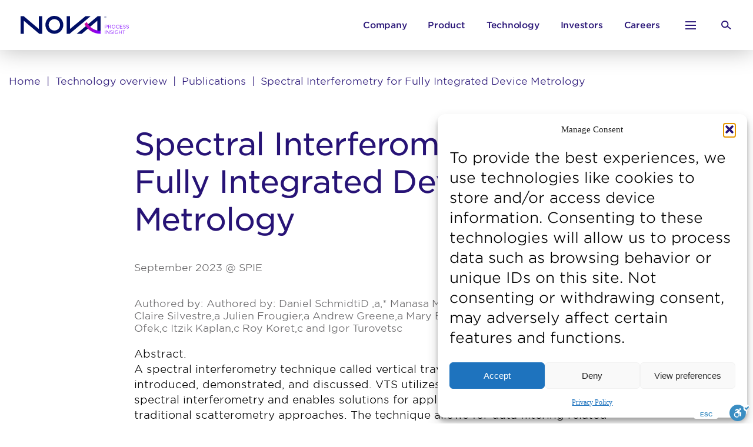

--- FILE ---
content_type: text/html; charset=UTF-8
request_url: https://www.novami.com/publications/spectral-interferometry-for-fully-integrated-device-metrology/
body_size: 19451
content:
<!DOCTYPE html>
<html lang="en-US" class="no-js">
<head>
    <meta charset="UTF-8"/>
    <meta name="viewport" content="width=device-width,initial-scale=1.0"/>
    <meta name="format-detection" content="telephone=no"/>
    <meta name="SKYPE_TOOLBAR" content="SKYPE_TOOLBAR_PARSER_COMPATIBLE"/>
            <meta name='robots' content='max-image-preview:large' />
	<style>img:is([sizes="auto" i], [sizes^="auto," i]) { contain-intrinsic-size: 3000px 1500px }</style>
	
	<!-- This site is optimized with the Yoast SEO Premium plugin v24.7 (Yoast SEO v26.3) - https://yoast.com/wordpress/plugins/seo/ -->
	<title>Spectral Interferometry for Fully Integrated Device Metrology - Nova</title>
	<meta name="description" content="Nova Publication: Spectral Interferometry for Fully Integrated Device Metrology. Download Full Paper Here." />
	<meta property="og:locale" content="en_US" />
	<meta property="og:type" content="article" />
	<meta property="og:title" content="Spectral Interferometry for Fully Integrated Device Metrology" />
	<meta property="og:description" content="Nova Publication: Spectral Interferometry for Fully Integrated Device Metrology. Download Full Paper Here." />
	<meta property="og:url" content="https://www.novami.com/publications/spectral-interferometry-for-fully-integrated-device-metrology/" />
	<meta property="og:site_name" content="Nova" />
	<meta property="article:publisher" content="https://www.facebook.com/Nova.Ltd" />
	<meta property="article:modified_time" content="2024-06-20T09:41:37+00:00" />
	<meta name="twitter:card" content="summary_large_image" />
	<meta name="twitter:site" content="@Nova_NVMI" />
	<script type="application/ld+json" class="yoast-schema-graph">{"@context":"https://schema.org","@graph":[{"@type":"WebPage","@id":"https://www.novami.com/publications/spectral-interferometry-for-fully-integrated-device-metrology/","url":"https://www.novami.com/publications/spectral-interferometry-for-fully-integrated-device-metrology/","name":"Spectral Interferometry for Fully Integrated Device Metrology - Nova","isPartOf":{"@id":"https://www.novami.com/#website"},"datePublished":"2023-10-26T10:54:42+00:00","dateModified":"2024-06-20T09:41:37+00:00","description":"Nova Publication: Spectral Interferometry for Fully Integrated Device Metrology. Download Full Paper Here.","breadcrumb":{"@id":"https://www.novami.com/publications/spectral-interferometry-for-fully-integrated-device-metrology/#breadcrumb"},"inLanguage":"en-US","potentialAction":[{"@type":"ReadAction","target":["https://www.novami.com/publications/spectral-interferometry-for-fully-integrated-device-metrology/"]}]},{"@type":"BreadcrumbList","@id":"https://www.novami.com/publications/spectral-interferometry-for-fully-integrated-device-metrology/#breadcrumb","itemListElement":[{"@type":"ListItem","position":1,"name":"Home","item":"https://www.novami.com/"},{"@type":"ListItem","position":2,"name":"Spectral Interferometry for Fully Integrated Device Metrology"}]},{"@type":"WebSite","@id":"https://www.novami.com/#website","url":"https://www.novami.com/","name":"Nova","description":"Process Insight","publisher":{"@id":"https://www.novami.com/#organization"},"potentialAction":[{"@type":"SearchAction","target":{"@type":"EntryPoint","urlTemplate":"https://www.novami.com/?s={search_term_string}"},"query-input":{"@type":"PropertyValueSpecification","valueRequired":true,"valueName":"search_term_string"}}],"inLanguage":"en-US"},{"@type":"Organization","@id":"https://www.novami.com/#organization","name":"Nova","url":"https://www.novami.com/","logo":{"@type":"ImageObject","inLanguage":"en-US","@id":"https://www.novami.com/#/schema/logo/image/","url":"https://www.novami.com/wp-content/uploads/2023/03/logo-square.webp","contentUrl":"https://www.novami.com/wp-content/uploads/2023/03/logo-square.webp","width":100,"height":100,"caption":"Nova"},"image":{"@id":"https://www.novami.com/#/schema/logo/image/"},"sameAs":["https://www.facebook.com/Nova.Ltd","https://x.com/Nova_NVMI","https://www.linkedin.com/company/nova-measuring-instruments/"]}]}</script>
	<!-- / Yoast SEO Premium plugin. -->


<link rel='stylesheet' id='wp-block-library-css' href='https://www.novami.com/wp-includes/css/dist/block-library/style.min.css?ver=6.8.3' type='text/css' media='all' />
<style id='classic-theme-styles-inline-css' type='text/css'>
/*! This file is auto-generated */
.wp-block-button__link{color:#fff;background-color:#32373c;border-radius:9999px;box-shadow:none;text-decoration:none;padding:calc(.667em + 2px) calc(1.333em + 2px);font-size:1.125em}.wp-block-file__button{background:#32373c;color:#fff;text-decoration:none}
</style>
<style id='global-styles-inline-css' type='text/css'>
:root{--wp--preset--aspect-ratio--square: 1;--wp--preset--aspect-ratio--4-3: 4/3;--wp--preset--aspect-ratio--3-4: 3/4;--wp--preset--aspect-ratio--3-2: 3/2;--wp--preset--aspect-ratio--2-3: 2/3;--wp--preset--aspect-ratio--16-9: 16/9;--wp--preset--aspect-ratio--9-16: 9/16;--wp--preset--color--black: #000000;--wp--preset--color--cyan-bluish-gray: #abb8c3;--wp--preset--color--white: #ffffff;--wp--preset--color--pale-pink: #f78da7;--wp--preset--color--vivid-red: #cf2e2e;--wp--preset--color--luminous-vivid-orange: #ff6900;--wp--preset--color--luminous-vivid-amber: #fcb900;--wp--preset--color--light-green-cyan: #7bdcb5;--wp--preset--color--vivid-green-cyan: #00d084;--wp--preset--color--pale-cyan-blue: #8ed1fc;--wp--preset--color--vivid-cyan-blue: #0693e3;--wp--preset--color--vivid-purple: #9b51e0;--wp--preset--gradient--vivid-cyan-blue-to-vivid-purple: linear-gradient(135deg,rgba(6,147,227,1) 0%,rgb(155,81,224) 100%);--wp--preset--gradient--light-green-cyan-to-vivid-green-cyan: linear-gradient(135deg,rgb(122,220,180) 0%,rgb(0,208,130) 100%);--wp--preset--gradient--luminous-vivid-amber-to-luminous-vivid-orange: linear-gradient(135deg,rgba(252,185,0,1) 0%,rgba(255,105,0,1) 100%);--wp--preset--gradient--luminous-vivid-orange-to-vivid-red: linear-gradient(135deg,rgba(255,105,0,1) 0%,rgb(207,46,46) 100%);--wp--preset--gradient--very-light-gray-to-cyan-bluish-gray: linear-gradient(135deg,rgb(238,238,238) 0%,rgb(169,184,195) 100%);--wp--preset--gradient--cool-to-warm-spectrum: linear-gradient(135deg,rgb(74,234,220) 0%,rgb(151,120,209) 20%,rgb(207,42,186) 40%,rgb(238,44,130) 60%,rgb(251,105,98) 80%,rgb(254,248,76) 100%);--wp--preset--gradient--blush-light-purple: linear-gradient(135deg,rgb(255,206,236) 0%,rgb(152,150,240) 100%);--wp--preset--gradient--blush-bordeaux: linear-gradient(135deg,rgb(254,205,165) 0%,rgb(254,45,45) 50%,rgb(107,0,62) 100%);--wp--preset--gradient--luminous-dusk: linear-gradient(135deg,rgb(255,203,112) 0%,rgb(199,81,192) 50%,rgb(65,88,208) 100%);--wp--preset--gradient--pale-ocean: linear-gradient(135deg,rgb(255,245,203) 0%,rgb(182,227,212) 50%,rgb(51,167,181) 100%);--wp--preset--gradient--electric-grass: linear-gradient(135deg,rgb(202,248,128) 0%,rgb(113,206,126) 100%);--wp--preset--gradient--midnight: linear-gradient(135deg,rgb(2,3,129) 0%,rgb(40,116,252) 100%);--wp--preset--font-size--small: 13px;--wp--preset--font-size--medium: 20px;--wp--preset--font-size--large: 36px;--wp--preset--font-size--x-large: 42px;--wp--preset--spacing--20: 0.44rem;--wp--preset--spacing--30: 0.67rem;--wp--preset--spacing--40: 1rem;--wp--preset--spacing--50: 1.5rem;--wp--preset--spacing--60: 2.25rem;--wp--preset--spacing--70: 3.38rem;--wp--preset--spacing--80: 5.06rem;--wp--preset--shadow--natural: 6px 6px 9px rgba(0, 0, 0, 0.2);--wp--preset--shadow--deep: 12px 12px 50px rgba(0, 0, 0, 0.4);--wp--preset--shadow--sharp: 6px 6px 0px rgba(0, 0, 0, 0.2);--wp--preset--shadow--outlined: 6px 6px 0px -3px rgba(255, 255, 255, 1), 6px 6px rgba(0, 0, 0, 1);--wp--preset--shadow--crisp: 6px 6px 0px rgba(0, 0, 0, 1);}:where(.is-layout-flex){gap: 0.5em;}:where(.is-layout-grid){gap: 0.5em;}body .is-layout-flex{display: flex;}.is-layout-flex{flex-wrap: wrap;align-items: center;}.is-layout-flex > :is(*, div){margin: 0;}body .is-layout-grid{display: grid;}.is-layout-grid > :is(*, div){margin: 0;}:where(.wp-block-columns.is-layout-flex){gap: 2em;}:where(.wp-block-columns.is-layout-grid){gap: 2em;}:where(.wp-block-post-template.is-layout-flex){gap: 1.25em;}:where(.wp-block-post-template.is-layout-grid){gap: 1.25em;}.has-black-color{color: var(--wp--preset--color--black) !important;}.has-cyan-bluish-gray-color{color: var(--wp--preset--color--cyan-bluish-gray) !important;}.has-white-color{color: var(--wp--preset--color--white) !important;}.has-pale-pink-color{color: var(--wp--preset--color--pale-pink) !important;}.has-vivid-red-color{color: var(--wp--preset--color--vivid-red) !important;}.has-luminous-vivid-orange-color{color: var(--wp--preset--color--luminous-vivid-orange) !important;}.has-luminous-vivid-amber-color{color: var(--wp--preset--color--luminous-vivid-amber) !important;}.has-light-green-cyan-color{color: var(--wp--preset--color--light-green-cyan) !important;}.has-vivid-green-cyan-color{color: var(--wp--preset--color--vivid-green-cyan) !important;}.has-pale-cyan-blue-color{color: var(--wp--preset--color--pale-cyan-blue) !important;}.has-vivid-cyan-blue-color{color: var(--wp--preset--color--vivid-cyan-blue) !important;}.has-vivid-purple-color{color: var(--wp--preset--color--vivid-purple) !important;}.has-black-background-color{background-color: var(--wp--preset--color--black) !important;}.has-cyan-bluish-gray-background-color{background-color: var(--wp--preset--color--cyan-bluish-gray) !important;}.has-white-background-color{background-color: var(--wp--preset--color--white) !important;}.has-pale-pink-background-color{background-color: var(--wp--preset--color--pale-pink) !important;}.has-vivid-red-background-color{background-color: var(--wp--preset--color--vivid-red) !important;}.has-luminous-vivid-orange-background-color{background-color: var(--wp--preset--color--luminous-vivid-orange) !important;}.has-luminous-vivid-amber-background-color{background-color: var(--wp--preset--color--luminous-vivid-amber) !important;}.has-light-green-cyan-background-color{background-color: var(--wp--preset--color--light-green-cyan) !important;}.has-vivid-green-cyan-background-color{background-color: var(--wp--preset--color--vivid-green-cyan) !important;}.has-pale-cyan-blue-background-color{background-color: var(--wp--preset--color--pale-cyan-blue) !important;}.has-vivid-cyan-blue-background-color{background-color: var(--wp--preset--color--vivid-cyan-blue) !important;}.has-vivid-purple-background-color{background-color: var(--wp--preset--color--vivid-purple) !important;}.has-black-border-color{border-color: var(--wp--preset--color--black) !important;}.has-cyan-bluish-gray-border-color{border-color: var(--wp--preset--color--cyan-bluish-gray) !important;}.has-white-border-color{border-color: var(--wp--preset--color--white) !important;}.has-pale-pink-border-color{border-color: var(--wp--preset--color--pale-pink) !important;}.has-vivid-red-border-color{border-color: var(--wp--preset--color--vivid-red) !important;}.has-luminous-vivid-orange-border-color{border-color: var(--wp--preset--color--luminous-vivid-orange) !important;}.has-luminous-vivid-amber-border-color{border-color: var(--wp--preset--color--luminous-vivid-amber) !important;}.has-light-green-cyan-border-color{border-color: var(--wp--preset--color--light-green-cyan) !important;}.has-vivid-green-cyan-border-color{border-color: var(--wp--preset--color--vivid-green-cyan) !important;}.has-pale-cyan-blue-border-color{border-color: var(--wp--preset--color--pale-cyan-blue) !important;}.has-vivid-cyan-blue-border-color{border-color: var(--wp--preset--color--vivid-cyan-blue) !important;}.has-vivid-purple-border-color{border-color: var(--wp--preset--color--vivid-purple) !important;}.has-vivid-cyan-blue-to-vivid-purple-gradient-background{background: var(--wp--preset--gradient--vivid-cyan-blue-to-vivid-purple) !important;}.has-light-green-cyan-to-vivid-green-cyan-gradient-background{background: var(--wp--preset--gradient--light-green-cyan-to-vivid-green-cyan) !important;}.has-luminous-vivid-amber-to-luminous-vivid-orange-gradient-background{background: var(--wp--preset--gradient--luminous-vivid-amber-to-luminous-vivid-orange) !important;}.has-luminous-vivid-orange-to-vivid-red-gradient-background{background: var(--wp--preset--gradient--luminous-vivid-orange-to-vivid-red) !important;}.has-very-light-gray-to-cyan-bluish-gray-gradient-background{background: var(--wp--preset--gradient--very-light-gray-to-cyan-bluish-gray) !important;}.has-cool-to-warm-spectrum-gradient-background{background: var(--wp--preset--gradient--cool-to-warm-spectrum) !important;}.has-blush-light-purple-gradient-background{background: var(--wp--preset--gradient--blush-light-purple) !important;}.has-blush-bordeaux-gradient-background{background: var(--wp--preset--gradient--blush-bordeaux) !important;}.has-luminous-dusk-gradient-background{background: var(--wp--preset--gradient--luminous-dusk) !important;}.has-pale-ocean-gradient-background{background: var(--wp--preset--gradient--pale-ocean) !important;}.has-electric-grass-gradient-background{background: var(--wp--preset--gradient--electric-grass) !important;}.has-midnight-gradient-background{background: var(--wp--preset--gradient--midnight) !important;}.has-small-font-size{font-size: var(--wp--preset--font-size--small) !important;}.has-medium-font-size{font-size: var(--wp--preset--font-size--medium) !important;}.has-large-font-size{font-size: var(--wp--preset--font-size--large) !important;}.has-x-large-font-size{font-size: var(--wp--preset--font-size--x-large) !important;}
:where(.wp-block-post-template.is-layout-flex){gap: 1.25em;}:where(.wp-block-post-template.is-layout-grid){gap: 1.25em;}
:where(.wp-block-columns.is-layout-flex){gap: 2em;}:where(.wp-block-columns.is-layout-grid){gap: 2em;}
:root :where(.wp-block-pullquote){font-size: 1.5em;line-height: 1.6;}
</style>
<link rel='stylesheet' id='contact-form-7-css' href='https://www.novami.com/wp-content/plugins/contact-form-7/includes/css/styles.css?ver=6.1.3' type='text/css' media='all' />
<link rel='stylesheet' id='cmplz-general-css' href='https://www.novami.com/wp-content/plugins/complianz-gdpr/assets/css/cookieblocker.min.css?ver=1762825960' type='text/css' media='all' />
<link rel='stylesheet' id='corppix_swiper_site_style-css' href='https://www.novami.com/wp-content/themes/corppix/development/lib-styles/swiper-bundle.min.css?ver=6.8.3' type='text/css' media='all' />
<link rel='stylesheet' id='corppix_site_style-css' href='https://www.novami.com/wp-content/themes/corppix/build/styles/screen.css?ver=2437' type='text/css' media='all' />
			<style>.cmplz-hidden {
					display: none !important;
				}</style><script>(function(html){html.className = html.className.replace(/\bno-js\b/,'js')})(document.documentElement);</script>
<script id='nitro-telemetry-meta' nitro-exclude>window.NPTelemetryMetadata={missReason: (!window.NITROPACK_STATE ? 'cache not found' : 'hit'),pageType: 'nova-publication',isEligibleForOptimization: true,}</script><script id='nitro-generic' nitro-exclude>(()=>{window.NitroPack=window.NitroPack||{coreVersion:"na",isCounted:!1};let e=document.createElement("script");if(e.src="https://nitroscripts.com/vSTBdKALoDYUGvcVEmlcEjyMHWOYFJqw",e.async=!0,e.id="nitro-script",document.head.appendChild(e),!window.NitroPack.isCounted){window.NitroPack.isCounted=!0;let t=()=>{navigator.sendBeacon("https://to.getnitropack.com/p",JSON.stringify({siteId:"vSTBdKALoDYUGvcVEmlcEjyMHWOYFJqw",url:window.location.href,isOptimized:!!window.IS_NITROPACK,coreVersion:"na",missReason:window.NPTelemetryMetadata?.missReason||"",pageType:window.NPTelemetryMetadata?.pageType||"",isEligibleForOptimization:!!window.NPTelemetryMetadata?.isEligibleForOptimization}))};(()=>{let e=()=>new Promise(e=>{"complete"===document.readyState?e():window.addEventListener("load",e)}),i=()=>new Promise(e=>{document.prerendering?document.addEventListener("prerenderingchange",e,{once:!0}):e()}),a=async()=>{await i(),await e(),t()};a()})(),window.addEventListener("pageshow",e=>{if(e.persisted){let i=document.prerendering||self.performance?.getEntriesByType?.("navigation")[0]?.activationStart>0;"visible"!==document.visibilityState||i||t()}})}})();</script><link rel="icon" href="https://www.novami.com/wp-content/uploads/2023/01/favicon.png" sizes="32x32" />
<link rel="icon" href="https://www.novami.com/wp-content/uploads/2023/01/favicon.png" sizes="192x192" />
<link rel="apple-touch-icon" href="https://www.novami.com/wp-content/uploads/2023/01/favicon.png" />
<meta name="msapplication-TileImage" content="https://www.novami.com/wp-content/uploads/2023/01/favicon.png" />
    <!-- Google tag (gtag.js) -->
<script async src="https://www.googletagmanager.com/gtag/js?id=G-1J31Z9G652"></script>
<script>
  window.dataLayer = window.dataLayer || [];
  function gtag(){dataLayer.push(arguments);}
  gtag('js', new Date());
  gtag('config', 'G-1J31Z9G652');
</script>

<!-- Google Tag Manager -->
<script>(function(w,d,s,l,i){w[l]=w[l]||[];w[l].push({'gtm.start':
new Date().getTime(),event:'gtm.js'});var f=d.getElementsByTagName(s)[0],
j=d.createElement(s),dl=l!='dataLayer'?'&l='+l:'';j.async=true;j.src=
'https://www.googletagmanager.com/gtm.js?id='+i+dl;f.parentNode.insertBefore(j,f);
})(window,document,'script','dataLayer','GTM-NN2JTJR5');</script>
<!-- End Google Tag Manager -->
<!-- Meta Pixel Code -->
<script type="text/plain" data-service="facebook" data-category="marketing">
!function(f,b,e,v,n,t,s)
{if(f.fbq)return;n=f.fbq=function(){n.callMethod?
n.callMethod.apply(n,arguments):n.queue.push(arguments)};
if(!f._fbq)f._fbq=n;n.push=n;n.loaded=!0;n.version='2.0';
n.queue=[];t=b.createElement(e);t.async=!0;
t.src=v;s=b.getElementsByTagName(e)[0];
s.parentNode.insertBefore(t,s)}(window, document,'script',
'https://connect.facebook.net/en_US/fbevents.js');
fbq('init', '265585651635031');
fbq('track', 'PageView');
</script>
<noscript><img height="1" width="1" style="display:none"
src="https://www.facebook.com/tr?id=265585651635031&ev=PageView&noscript=1"
/></noscript>
<!-- End Meta Pixel Code -->

<script type="text/javascript">
_linkedin_partner_id = "2937913";
window._linkedin_data_partner_ids = window._linkedin_data_partner_ids || [];
window._linkedin_data_partner_ids.push(_linkedin_partner_id);
</script><script data-service="linkedin" data-category="marketing" type="text/plain">
(function(l) {
if (!l){window.lintrk = function(a,b){window.lintrk.q.push([a,b])};
window.lintrk.q=[]}
var s = document.getElementsByTagName("script")[0];
var b = document.createElement("script");
b.type = "text/javascript";b.async = true;
b.src = "https://snap.licdn.com/li.lms-analytics/insight.min.js";
s.parentNode.insertBefore(b, s);})(window.lintrk);
</script>
<noscript>
<img height="1" width="1" style="display:none;" alt="" src="https://px.ads.linkedin.com/collect/?pid=2937913&fmt=gif" />
</noscript>
<!-- Google Tag Manager -->
<script>(function(w,d,s,l,i){w[l]=w[l]||[];w[l].push({'gtm.start':
new Date().getTime(),event:'gtm.js'});var f=d.getElementsByTagName(s)[0],
j=d.createElement(s),dl=l!='dataLayer'?'&l='+l:'';j.async=true;j.src=
'https://www.googletagmanager.com/gtm.js?id='+i+dl;f.parentNode.insertBefore(j,f);
})(window,document,'script','dataLayer','GTM-NN2JTJR5');</script>
<!-- End Google Tag Manager -->    </head>


<body data-cmplz=1 class="wp-singular nova-publication-template-default single single-nova-publication postid-1651617 wp-theme-corppix chrome">

<!-- Google Tag Manager (noscript) -->
<noscript><iframe src="https://www.googletagmanager.com/ns.html?id=GTM-NN2JTJR5"
height="0" width="0" style="display:none;visibility:hidden"></iframe></noscript>
<!-- End Google Tag Manager (noscript) -->
<div id="wrapper" class="wrapper">

    <main id="main-wrapper">
        
        <div class="mega-menu js-mega-menu">
  <div class="mega-menu__header">
    <a href="https://www.novami.com" class="mega-menu__logo">
			<img class="style-svg mega-menu__logo-img" src="https://www.novami.com/wp-content/uploads/2023/03/nova-logo.svg" width="184" height="31" alt="Nova" />
		</a>
    <button type="button" class="mega-menu__close-mega-menu" data-role="menu-action" data-selector="js-mega-menu">
      <svg width="18" height="18" viewBox="0 0 18 18" fill="none" xmlns="http://www.w3.org/2000/svg">
        <path d="M16.4844 1.625L1.23698 16.0961" stroke="#271376" stroke-width="2"/>
        <path d="M16.0938 16.4844L1.62263 1.23698" stroke="#271376" stroke-width="2"/>
      </svg>
    </button>
  </div>
  <div class="container mega-menu__container">
  <nav class="mega-menu__wrapper" aria-label="Secondary menu"><ul class="mega-menu__menu" role="menu"><li class="mega-menu__menu-item has-sub-menu"><a href="/about-us" class="mega-menu__menu-item-link">Company</a><ul class="mega-menu__sub-menu-lvl2 sub-menu"><li class="mega-menu__sub-menu-lvl2-item"><a href="https://www.novami.com/about-us/" class="mega-menu__sub-menu-lvl2-item-link">About Us</a></li><li class="mega-menu__sub-menu-lvl2-item"><a href="https://www.novami.com/nova-management/" class="mega-menu__sub-menu-lvl2-item-link">Management &amp; board</a></li><li class="mega-menu__sub-menu-lvl2-item"><a href="https://www.novami.com/blog/" class="mega-menu__sub-menu-lvl2-item-link">Blog</a></li><li class="mega-menu__sub-menu-lvl2-item"><a href="https://www.novami.com/accessibility-statement" class="mega-menu__sub-menu-lvl2-item-link">Accessibility Declaration</a></li><li class="mega-menu__sub-menu-lvl2-item"><a href="https://www.novami.com/sustainability/" class="mega-menu__sub-menu-lvl2-item-link">Sustainability</a></li><li class="mega-menu__sub-menu-lvl2-item"><a href="https://www.novami.com/nova-office/" class="mega-menu__sub-menu-lvl2-item-link">Contact us</a></li></ul></li><li class="mega-menu__menu-item has-sub-menu"><a href="/products/products-overview" class="mega-menu__menu-item-link">Products</a><ul class="mega-menu__sub-menu-lvl2 sub-menu"><li class="mega-menu__sub-menu-lvl2-item"><a href="https://www.novami.com/products/products-overview" class="mega-menu__sub-menu-lvl2-item-link">Overview</a></li><li class="mega-menu__sub-menu-lvl2-item has-sub-menu"><a href="https://www.novami.com/nova-product-category/dimensional-metrology/" class="mega-menu__sub-menu-lvl2-item-link">Dimensional Metrology</a><ul class="mega-menu__sub-menu-lvl3 sub-menu"><li class="mega-menu__sub-menu-lvl3-item has-sub-menu"><a href="#" class="mega-menu__sub-menu-lvl3-item-link">Integrated Metrology</a><ul class="mega-menu__sub-menu-lvl4 sub-menu"><li class="mega-menu__sub-menu-lvl4-item"><a href="https://www.novami.com/nova-product/nova-i570/" class="mega-menu__sub-menu-lvl4-item-link">
                                      <span class="mega-menu__sub-menu-lvl4-item-thumbnail"><img width="225" height="164" src="https://www.novami.com/wp-content/uploads/2023/04/nova-i570-hp-tn.png" class="attachment-medium size-medium wp-post-image" alt="Nova i570® HP" decoding="async" /></span>
                                      <span class="mega-menu__sub-menu-lvl4-item-name"><span>Nova i570® HP</span></span>
                                    </a></li><li class="mega-menu__sub-menu-lvl4-item"><a href="https://www.novami.com/nova-product/nova-i550/" class="mega-menu__sub-menu-lvl4-item-link">
                                      <span class="mega-menu__sub-menu-lvl4-item-thumbnail"><img width="225" height="164" src="https://www.novami.com/wp-content/uploads/2023/04/nova-i550-tn.png" class="attachment-medium size-medium wp-post-image" alt="Nova i550®" decoding="async" /></span>
                                      <span class="mega-menu__sub-menu-lvl4-item-name"><span>Nova i550®</span></span>
                                    </a></li><li class="mega-menu__sub-menu-lvl4-item"><a href="https://www.novami.com/nova-product/nova-i500/" class="mega-menu__sub-menu-lvl4-item-link">
                                      <span class="mega-menu__sub-menu-lvl4-item-thumbnail"><img width="225" height="164" src="https://www.novami.com/wp-content/uploads/2023/04/nova-i500-hires-tn.png" class="attachment-medium size-medium wp-post-image" alt="Nova i500®" decoding="async" /></span>
                                      <span class="mega-menu__sub-menu-lvl4-item-name"><span>Nova i500®</span></span>
                                    </a></li></ul></li><li class="mega-menu__sub-menu-lvl3-item has-sub-menu"><a href="#" class="mega-menu__sub-menu-lvl3-item-link">Stand-Alone Metrology</a><ul class="mega-menu__sub-menu-lvl4 sub-menu"><li class="mega-menu__sub-menu-lvl4-item"><a href="https://www.novami.com/nova-product/nova-wmc/" class="mega-menu__sub-menu-lvl4-item-link">
                                      <span class="mega-menu__sub-menu-lvl4-item-thumbnail"><img width="300" height="195" src="https://www.novami.com/wp-content/uploads/2025/08/nova-wmc-hires-300x195.png" class="attachment-medium size-medium wp-post-image" alt="Nova WMC - Next Generation Modular Optical Metrology Platform for Advanced Packaging" decoding="async" fetchpriority="high" srcset="https://www.novami.com/wp-content/uploads/2025/08/nova-wmc-hires-300x195.png 300w, https://www.novami.com/wp-content/uploads/2025/08/nova-wmc-hires-1024x664.png 1024w, https://www.novami.com/wp-content/uploads/2025/08/nova-wmc-hires-768x498.png 768w, https://www.novami.com/wp-content/uploads/2025/08/nova-wmc-hires-1536x996.png 1536w, https://www.novami.com/wp-content/uploads/2025/08/nova-wmc-hires-2048x1329.png 2048w" sizes="(max-width: 300px) 100vw, 300px" /></span>
                                      <span class="mega-menu__sub-menu-lvl4-item-name"><span>Nova WMC </span></span>
                                    </a></li><li class="mega-menu__sub-menu-lvl4-item"><a href="https://www.novami.com/nova-product/nova-velocd/" class="mega-menu__sub-menu-lvl4-item-link">
                                      <span class="mega-menu__sub-menu-lvl4-item-thumbnail"><img width="225" height="164" src="https://www.novami.com/wp-content/uploads/2025/04/nova-velocd-thumbnail.png" class="attachment-medium size-medium wp-post-image" alt="Nova VeloCD - Optical CD platform for high productivity and high-performance metrology" decoding="async" /></span>
                                      <span class="mega-menu__sub-menu-lvl4-item-name"><span>Nova VeloCD®</span></span>
                                    </a></li><li class="mega-menu__sub-menu-lvl4-item"><a href="https://www.novami.com/nova-product/prism/" class="mega-menu__sub-menu-lvl4-item-link">
                                      <span class="mega-menu__sub-menu-lvl4-item-thumbnail"><img width="225" height="164" src="https://www.novami.com/wp-content/uploads/2023/04/nova-prism-tn.png" class="attachment-medium size-medium wp-post-image" alt="Nova Prism" decoding="async" /></span>
                                      <span class="mega-menu__sub-menu-lvl4-item-name"><span>Nova Prism</span></span>
                                    </a></li><li class="mega-menu__sub-menu-lvl4-item"><a href="https://www.novami.com/nova-product/nova-t600-mmsr/" class="mega-menu__sub-menu-lvl4-item-link">
                                      <span class="mega-menu__sub-menu-lvl4-item-thumbnail"><img width="225" height="164" src="https://www.novami.com/wp-content/uploads/2023/04/nova-mmsr-thumbnail.png" class="attachment-medium size-medium wp-post-image" alt="Nova MMSR+" decoding="async" /></span>
                                      <span class="mega-menu__sub-menu-lvl4-item-name"><span>Nova MMSR+</span></span>
                                    </a></li><li class="mega-menu__sub-menu-lvl4-item"><a href="https://www.novami.com/nova-product/nova-t550s/" class="mega-menu__sub-menu-lvl4-item-link">
                                      <span class="mega-menu__sub-menu-lvl4-item-thumbnail"><img width="225" height="164" src="https://www.novami.com/wp-content/uploads/2023/04/nova-t550-tn.png" class="attachment-medium size-medium wp-post-image" alt="Nova T550®" decoding="async" /></span>
                                      <span class="mega-menu__sub-menu-lvl4-item-name"><span>Nova T550®</span></span>
                                    </a></li><li class="mega-menu__sub-menu-lvl4-item"><a href="https://www.novami.com/nova-product/nova-t500/" class="mega-menu__sub-menu-lvl4-item-link">
                                      <span class="mega-menu__sub-menu-lvl4-item-thumbnail"><img width="225" height="164" src="https://www.novami.com/wp-content/uploads/2023/04/nova-t500-tn.png" class="attachment-medium size-medium wp-post-image" alt="Nova T500®" decoding="async" /></span>
                                      <span class="mega-menu__sub-menu-lvl4-item-name"><span>Nova T500®</span></span>
                                    </a></li></ul></li><li class="mega-menu__sub-menu-lvl3-item has-sub-menu"><a href="https://www.novami.com/nova-product/nova-fleet-management/" class="mega-menu__sub-menu-lvl3-item-link">Fleet Connectivity & Control</a><ul class="mega-menu__sub-menu-lvl4 sub-menu"><li class="mega-menu__sub-menu-lvl4-item"><a href="https://www.novami.com/nova-product/nova-fleet-management/" class="mega-menu__sub-menu-lvl4-item-link">
                                      <span class="mega-menu__sub-menu-lvl4-item-thumbnail"><img width="225" height="164" src="https://www.novami.com/wp-content/uploads/2023/04/nova-fm-tech-page.png" class="attachment-medium size-medium wp-post-image" alt="Nova Fleet Management®" decoding="async" /></span>
                                      <span class="mega-menu__sub-menu-lvl4-item-name"><span>Nova Fleet Management®</span></span>
                                    </a></li></ul></li></ul></li><li class="mega-menu__sub-menu-lvl2-item has-sub-menu"><a href="https://www.novami.com/nova-product-category/materials-metrology/" class="mega-menu__sub-menu-lvl2-item-link">Materials Metrology</a><ul class="mega-menu__sub-menu-lvl3 sub-menu"><li class="mega-menu__sub-menu-lvl3-item has-sub-menu"><a href="#" class="mega-menu__sub-menu-lvl3-item-link">Nova VeraFlex®</a><ul class="mega-menu__sub-menu-lvl4 sub-menu"><li class="mega-menu__sub-menu-lvl4-item"><a href="https://www.novami.com/nova-product/veraflex-iii-xf/" class="mega-menu__sub-menu-lvl4-item-link">
                                      <span class="mega-menu__sub-menu-lvl4-item-thumbnail"><img width="272" height="300" src="https://www.novami.com/wp-content/uploads/2023/03/nova-verafelx-iii-tn-272x300.png" class="attachment-medium size-medium wp-post-image" alt="Nova VeraFlex® III" decoding="async" srcset="https://www.novami.com/wp-content/uploads/2023/03/nova-verafelx-iii-tn-272x300.png 272w, https://www.novami.com/wp-content/uploads/2023/03/nova-verafelx-iii-tn.png 527w" sizes="(max-width: 272px) 100vw, 272px" /></span>
                                      <span class="mega-menu__sub-menu-lvl4-item-name"><span>Nova VeraFlex® III</span></span>
                                    </a></li><li class="mega-menu__sub-menu-lvl4-item"><a href="https://www.novami.com/nova-product/veraflex-iii-plus-xf/" class="mega-menu__sub-menu-lvl4-item-link">
                                      <span class="mega-menu__sub-menu-lvl4-item-thumbnail"><img width="272" height="300" src="https://www.novami.com/wp-content/uploads/2023/03/nova-verafelx-iii-tn-272x300.png" class="attachment-medium size-medium wp-post-image" alt="Nova VeraFlex® III" decoding="async" srcset="https://www.novami.com/wp-content/uploads/2023/03/nova-verafelx-iii-tn-272x300.png 272w, https://www.novami.com/wp-content/uploads/2023/03/nova-verafelx-iii-tn.png 527w" sizes="(max-width: 272px) 100vw, 272px" /></span>
                                      <span class="mega-menu__sub-menu-lvl4-item-name"><span>Nova VeraFlex® III+</span></span>
                                    </a></li><li class="mega-menu__sub-menu-lvl4-item"><a href="https://www.novami.com/nova-product/nova-veraflex-iv/" class="mega-menu__sub-menu-lvl4-item-link">
                                      <span class="mega-menu__sub-menu-lvl4-item-thumbnail"><img width="225" height="164" src="https://www.novami.com/wp-content/uploads/2023/03/nova-veraflex-iv-tn.png" class="attachment-medium size-medium wp-post-image" alt="Nova VeraFlex® IV" decoding="async" /></span>
                                      <span class="mega-menu__sub-menu-lvl4-item-name"><span>Nova VeraFlex® IV</span></span>
                                    </a></li><li class="mega-menu__sub-menu-lvl4-item"><a href="https://www.novami.com/nova-product/qed/" class="mega-menu__sub-menu-lvl4-item-link">
                                      <span class="mega-menu__sub-menu-lvl4-item-thumbnail"><img width="225" height="164" src="https://www.novami.com/wp-content/uploads/2023/03/diagram-qed-tn-1.png" class="attachment-medium size-medium wp-post-image" alt="Nova QED" decoding="async" /></span>
                                      <span class="mega-menu__sub-menu-lvl4-item-name"><span>Nova QED</span></span>
                                    </a></li><li class="mega-menu__sub-menu-lvl4-item"><a href="https://www.novami.com/nova-product/racs/" class="mega-menu__sub-menu-lvl4-item-link">
                                      <span class="mega-menu__sub-menu-lvl4-item-thumbnail"><img width="193" height="147" src="https://www.novami.com/wp-content/uploads/2023/04/racs-no-text.png" class="attachment-medium size-medium wp-post-image" alt="Nova RACS" decoding="async" /></span>
                                      <span class="mega-menu__sub-menu-lvl4-item-name"><span>Nova RACS</span></span>
                                    </a></li></ul></li><li class="mega-menu__sub-menu-lvl3-item has-sub-menu"><a href="https://www.novami.com/nova-product/nova-metrion/" class="mega-menu__sub-menu-lvl3-item-link">Nova Metrion®</a><ul class="mega-menu__sub-menu-lvl4 sub-menu"><li class="mega-menu__sub-menu-lvl4-item"><a href="https://www.novami.com/nova-product/nova-metrion/" class="mega-menu__sub-menu-lvl4-item-link">
                                      <span class="mega-menu__sub-menu-lvl4-item-thumbnail"><img width="225" height="164" src="https://www.novami.com/wp-content/uploads/2023/03/metrion-tn.png" class="attachment-medium size-medium wp-post-image" alt="Nova Metrion®" decoding="async" /></span>
                                      <span class="mega-menu__sub-menu-lvl4-item-name"><span>Nova Metrion®</span></span>
                                    </a></li></ul></li><li class="mega-menu__sub-menu-lvl3-item has-sub-menu"><a href="https://www.novami.com/nova-product/nova-elipson/" class="mega-menu__sub-menu-lvl3-item-link">Nova Elipson®</a><ul class="mega-menu__sub-menu-lvl4 sub-menu"><li class="mega-menu__sub-menu-lvl4-item"><a href="https://www.novami.com/nova-product/nova-elipson/" class="mega-menu__sub-menu-lvl4-item-link">
                                      <span class="mega-menu__sub-menu-lvl4-item-thumbnail"><img width="225" height="164" src="https://www.novami.com/wp-content/uploads/2023/03/nova-elipson-tn.png" class="attachment-medium size-medium wp-post-image" alt="Nova Elipson®" decoding="async" /></span>
                                      <span class="mega-menu__sub-menu-lvl4-item-name"><span>Nova Elipson®</span></span>
                                    </a></li></ul></li></ul></li><li class="mega-menu__sub-menu-lvl2-item has-sub-menu"><a href="https://www.novami.com/nova-product-category/chemical-metrology/" class="mega-menu__sub-menu-lvl2-item-link">Chemical Metrology</a><ul class="mega-menu__sub-menu-lvl3 sub-menu"><li class="mega-menu__sub-menu-lvl3-item has-sub-menu"><a href="https://www.novami.com/nova-product/nova-ancolyzer/" class="mega-menu__sub-menu-lvl3-item-link">Nova Ancolyzer®</a><ul class="mega-menu__sub-menu-lvl4 sub-menu"><li class="mega-menu__sub-menu-lvl4-item"><a href="https://www.novami.com/nova-product/nova-ancolyzer/" class="mega-menu__sub-menu-lvl4-item-link">
                                      <span class="mega-menu__sub-menu-lvl4-item-thumbnail"><img width="161" height="164" src="https://www.novami.com/wp-content/uploads/2023/04/ancolyzer-mainframe-new-thumbnail.png" class="attachment-medium size-medium wp-post-image" alt="Nova Ancolyzer®" decoding="async" /></span>
                                      <span class="mega-menu__sub-menu-lvl4-item-name"><span>Nova Ancolyzer®</span></span>
                                    </a></li></ul></li><li class="mega-menu__sub-menu-lvl3-item has-sub-menu"><a href="https://www.novami.com/nova-product/nova-dmr/" class="mega-menu__sub-menu-lvl3-item-link">Nova DMR®</a><ul class="mega-menu__sub-menu-lvl4 sub-menu"><li class="mega-menu__sub-menu-lvl4-item"><a href="https://www.novami.com/nova-product/nova-dmr/" class="mega-menu__sub-menu-lvl4-item-link">
                                      <span class="mega-menu__sub-menu-lvl4-item-thumbnail"><img width="161" height="164" src="https://www.novami.com/wp-content/uploads/2023/04/dmr-2024-new-thumbnail.png" class="attachment-medium size-medium wp-post-image" alt="Nova DMR®" decoding="async" /></span>
                                      <span class="mega-menu__sub-menu-lvl4-item-name"><span>Nova DMR®</span></span>
                                    </a></li></ul></li><li class="mega-menu__sub-menu-lvl3-item has-sub-menu"><a href="https://www.novami.com/nova-product/nova-ancoscene/" class="mega-menu__sub-menu-lvl3-item-link">Nova AncoScene®️</a><ul class="mega-menu__sub-menu-lvl4 sub-menu"><li class="mega-menu__sub-menu-lvl4-item"><a href="https://www.novami.com/nova-product/nova-ancoscene/" class="mega-menu__sub-menu-lvl4-item-link">
                                      <span class="mega-menu__sub-menu-lvl4-item-thumbnail"><img width="161" height="164" src="https://www.novami.com/wp-content/uploads/2023/04/ancoscene-new-thumbnail.png" class="attachment-medium size-medium wp-post-image" alt="Nova AncoScene®" decoding="async" /></span>
                                      <span class="mega-menu__sub-menu-lvl4-item-name"><span>Nova AncoScene®</span></span>
                                    </a></li></ul></li><li class="mega-menu__sub-menu-lvl3-item has-sub-menu"><a href="https://www.novami.com/nova-product/nova-ancoflex/" class="mega-menu__sub-menu-lvl3-item-link">Nova AncoFlex™</a><ul class="mega-menu__sub-menu-lvl4 sub-menu"><li class="mega-menu__sub-menu-lvl4-item"><a href="https://www.novami.com/nova-product/nova-ancoflex/" class="mega-menu__sub-menu-lvl4-item-link">
                                      <span class="mega-menu__sub-menu-lvl4-item-thumbnail"><img width="225" height="164" src="https://www.novami.com/wp-content/uploads/2023/04/ancoflex800-tn-1.png" class="attachment-medium size-medium wp-post-image" alt="Nova AncoFlex™" decoding="async" /></span>
                                      <span class="mega-menu__sub-menu-lvl4-item-name"><span>Nova AncoFlex® </span></span>
                                    </a></li></ul></li></ul></li><li class="mega-menu__sub-menu-lvl2-item has-sub-menu"><a href="https://www.novami.com/nova-product-category/software-solutions/" class="mega-menu__sub-menu-lvl2-item-link">Software Solutions</a><ul class="mega-menu__sub-menu-lvl3 sub-menu"><li class="mega-menu__sub-menu-lvl3-item has-sub-menu"><a href="https://www.novami.com/nova-product/nova-fleet-management/" class="mega-menu__sub-menu-lvl3-item-link">Nova Fleet Infrastructure</a><ul class="mega-menu__sub-menu-lvl4 sub-menu"><li class="mega-menu__sub-menu-lvl4-item"><a href="https://www.novami.com/nova-product/nova-fleet-management/" class="mega-menu__sub-menu-lvl4-item-link">
                                      <span class="mega-menu__sub-menu-lvl4-item-thumbnail"><img width="225" height="164" src="https://www.novami.com/wp-content/uploads/2023/04/nova-fm-tech-page.png" class="attachment-medium size-medium wp-post-image" alt="Nova Fleet Management®" decoding="async" /></span>
                                      <span class="mega-menu__sub-menu-lvl4-item-name"><span>Nova Fleet Management®</span></span>
                                    </a></li></ul></li><li class="mega-menu__sub-menu-lvl3-item has-sub-menu"><a href="https://www.novami.com/nova-product/nova-fit/" class="mega-menu__sub-menu-lvl3-item-link">Nova Fit</a><ul class="mega-menu__sub-menu-lvl4 sub-menu"><li class="mega-menu__sub-menu-lvl4-item"><a href="https://www.novami.com/nova-product/nova-fit/" class="mega-menu__sub-menu-lvl4-item-link">
                                      <span class="mega-menu__sub-menu-lvl4-item-thumbnail"><img width="225" height="164" src="https://www.novami.com/wp-content/uploads/2023/04/novafit-tech-page.png" class="attachment-medium size-medium wp-post-image" alt="Nova Fit® tech page" decoding="async" /></span>
                                      <span class="mega-menu__sub-menu-lvl4-item-name"><span>Nova Fit®</span></span>
                                    </a></li></ul></li><li class="mega-menu__sub-menu-lvl3-item has-sub-menu"><a href="https://www.novami.com/nova-product/nova-mars/" class="mega-menu__sub-menu-lvl3-item-link">Nova MARS</a><ul class="mega-menu__sub-menu-lvl4 sub-menu"><li class="mega-menu__sub-menu-lvl4-item"><a href="https://www.novami.com/nova-product/nova-mars/" class="mega-menu__sub-menu-lvl4-item-link">
                                      <span class="mega-menu__sub-menu-lvl4-item-thumbnail"><img width="225" height="164" src="https://www.novami.com/wp-content/uploads/2023/04/nova-mars-tech-page.png" class="attachment-medium size-medium wp-post-image" alt="Nova MARS®" decoding="async" /></span>
                                      <span class="mega-menu__sub-menu-lvl4-item-name"><span>Nova MARS®</span></span>
                                    </a></li></ul></li><li class="mega-menu__sub-menu-lvl3-item has-sub-menu"><a href="https://www.novami.com/nova-product/qed/" class="mega-menu__sub-menu-lvl3-item-link">Nova QED</a><ul class="mega-menu__sub-menu-lvl4 sub-menu"><li class="mega-menu__sub-menu-lvl4-item"><a href="https://www.novami.com/nova-product/qed/" class="mega-menu__sub-menu-lvl4-item-link">
                                      <span class="mega-menu__sub-menu-lvl4-item-thumbnail"><img width="225" height="164" src="https://www.novami.com/wp-content/uploads/2023/03/diagram-qed-tn-1.png" class="attachment-medium size-medium wp-post-image" alt="Nova QED" decoding="async" /></span>
                                      <span class="mega-menu__sub-menu-lvl4-item-name"><span>Nova QED</span></span>
                                    </a></li></ul></li><li class="mega-menu__sub-menu-lvl3-item has-sub-menu"><a href="https://www.novami.com/nova-product/racs/" class="mega-menu__sub-menu-lvl3-item-link">Nova RACS</a><ul class="mega-menu__sub-menu-lvl4 sub-menu"><li class="mega-menu__sub-menu-lvl4-item"><a href="https://www.novami.com/nova-product/racs/" class="mega-menu__sub-menu-lvl4-item-link">
                                      <span class="mega-menu__sub-menu-lvl4-item-thumbnail"><img width="193" height="147" src="https://www.novami.com/wp-content/uploads/2023/04/racs-no-text.png" class="attachment-medium size-medium wp-post-image" alt="Nova RACS" decoding="async" /></span>
                                      <span class="mega-menu__sub-menu-lvl4-item-name"><span>Nova RACS</span></span>
                                    </a></li></ul></li></ul></li><li class="mega-menu__sub-menu-lvl2-item"><a href="https://www.novami.com/services/" class="mega-menu__sub-menu-lvl2-item-link">Services</a></li></ul></li><li class="mega-menu__menu-item has-sub-menu"><a href="/technology/overview" class="mega-menu__menu-item-link">Technology</a><ul class="mega-menu__sub-menu-lvl2 sub-menu"><li class="mega-menu__sub-menu-lvl2-item"><a href="https://www.novami.com/technology/overview" class="mega-menu__sub-menu-lvl2-item-link">Overview</a></li><li class="mega-menu__sub-menu-lvl2-item has-sub-menu"><a href="https://www.novami.com/nova-technology-category/dimensional-metrology/" class="mega-menu__sub-menu-lvl2-item-link">Dimensional Metrology</a><ul class="mega-menu__sub-menu-lvl3 sub-menu"><div class="mega-menu__type-new">                            <li class="mega-menu__sub-menu-lvl4-item">
                           <a href="https://www.novami.com/nova-technology/advanced-imaging/" class="mega-menu__sub-menu-lvl4-item-link">
                                      <span class="mega-menu__sub-menu-lvl4-item-thumbnail"><img width="300" height="297" src="https://www.novami.com/wp-content/uploads/2023/04/advanced-imaging-225-x-164-px.svg" class="attachment-medium size-medium wp-post-image" alt="Advanced Imaging" decoding="async" /></span>
                                      <span class="mega-menu__sub-menu-lvl4-item-name"><span>Advanced Imaging</span></span>
                                    </a>                            </li>

                                                     <li class="mega-menu__sub-menu-lvl4-item">
                           <a href="https://www.novami.com/nova-technology/spectral-interferometry/" class="mega-menu__sub-menu-lvl4-item-link">
                                      <span class="mega-menu__sub-menu-lvl4-item-thumbnail"><img width="300" height="297" src="https://www.novami.com/wp-content/uploads/2023/04/special-interferometry-225-x-164-px.svg" class="attachment-medium size-medium wp-post-image" alt="Spectral Interferometry" decoding="async" /></span>
                                      <span class="mega-menu__sub-menu-lvl4-item-name"><span>Spectral Interferometry</span></span>
                                    </a>                            </li>

                                                     <li class="mega-menu__sub-menu-lvl4-item">
                           <a href="https://www.novami.com/nova-technology/optical-scatterometry/" class="mega-menu__sub-menu-lvl4-item-link">
                                      <span class="mega-menu__sub-menu-lvl4-item-thumbnail"><img width="300" height="297" src="https://www.novami.com/wp-content/uploads/2023/04/optical-scatterometry-225-x-164-px-2.svg" class="attachment-medium size-medium wp-post-image" alt="Optical Scatterometry" decoding="async" /></span>
                                      <span class="mega-menu__sub-menu-lvl4-item-name"><span>Optical Scatterometry</span></span>
                                    </a>                            </li>

                                                     <li class="mega-menu__sub-menu-lvl4-item">
                           <a href="https://www.novami.com/nova-technology/hybrid-metrology/" class="mega-menu__sub-menu-lvl4-item-link">
                                      <span class="mega-menu__sub-menu-lvl4-item-thumbnail"><img width="300" height="297" src="https://www.novami.com/wp-content/uploads/2023/05/hhybrid-metrology-225-x-164-px.svg" class="attachment-medium size-medium wp-post-image" alt="Hybrid Metrology" decoding="async" /></span>
                                      <span class="mega-menu__sub-menu-lvl4-item-name"><span>Hybrid Metrology</span></span>
                                    </a>                            </li>

                         </div></ul></li><li class="mega-menu__sub-menu-lvl2-item has-sub-menu"><a href="https://www.novami.com/nova-technology-category/materials-metrology/" class="mega-menu__sub-menu-lvl2-item-link">Materials Metrology</a><ul class="mega-menu__sub-menu-lvl3 sub-menu"><div class="mega-menu__type-new">                            <li class="mega-menu__sub-menu-lvl4-item">
                           <a href="https://www.novami.com/nova-technology/raman-spectroscopy/" class="mega-menu__sub-menu-lvl4-item-link">
                                      <span class="mega-menu__sub-menu-lvl4-item-thumbnail"><img width="300" height="297" src="https://www.novami.com/wp-content/uploads/2023/04/raman-spectroscopy-225-x-164-px.svg" class="attachment-medium size-medium wp-post-image" alt="Raman Spectroscopy" decoding="async" /></span>
                                      <span class="mega-menu__sub-menu-lvl4-item-name"><span>Raman Spectroscopy</span></span>
                                    </a>                            </li>

                                                     <li class="mega-menu__sub-menu-lvl4-item">
                           <a href="https://www.novami.com/nova-technology/secondary-ion-mass-spectrometry-sims/" class="mega-menu__sub-menu-lvl4-item-link">
                                      <span class="mega-menu__sub-menu-lvl4-item-thumbnail"><img width="300" height="297" src="https://www.novami.com/wp-content/uploads/2023/04/sims-secondary-ion-mass-spectrometry-225-x-164-px.svg" class="attachment-medium size-medium wp-post-image" alt="Secondary Ion Mass Spectrometry (SIMS)" decoding="async" /></span>
                                      <span class="mega-menu__sub-menu-lvl4-item-name"><span>Secondary Ion Mass Spectrometry (SIMS)</span></span>
                                    </a>                            </li>

                                                     <li class="mega-menu__sub-menu-lvl4-item">
                           <a href="https://www.novami.com/nova-technology/x-ray-fluorescence-xrf/" class="mega-menu__sub-menu-lvl4-item-link">
                                      <span class="mega-menu__sub-menu-lvl4-item-thumbnail"><img width="300" height="297" src="https://www.novami.com/wp-content/uploads/2023/04/x-ray-fluorescene-xrf-225-x-164-px-2.svg" class="attachment-medium size-medium wp-post-image" alt="X-Ray Fluorescence (XRF)" decoding="async" /></span>
                                      <span class="mega-menu__sub-menu-lvl4-item-name"><span>X-Ray Fluorescence (XRF)</span></span>
                                    </a>                            </li>

                                                     <li class="mega-menu__sub-menu-lvl4-item">
                           <a href="https://www.novami.com/nova-technology/x-ray-photoelectron-spectroscopy-xps/" class="mega-menu__sub-menu-lvl4-item-link">
                                      <span class="mega-menu__sub-menu-lvl4-item-thumbnail"><img width="300" height="297" src="https://www.novami.com/wp-content/uploads/2023/04/x-ray-photoelection-spectroscopy-225-x-164-px-1.svg" class="attachment-medium size-medium wp-post-image" alt="X-Ray Photoelectron Spectroscopy (XPS)" decoding="async" /></span>
                                      <span class="mega-menu__sub-menu-lvl4-item-name"><span>X-Ray Photoelectron Spectroscopy (XPS)</span></span>
                                    </a>                            </li>

                         </div></ul></li><li class="mega-menu__sub-menu-lvl2-item has-sub-menu"><a href="https://www.novami.com/nova-technology-category/chemical-metrology/" class="mega-menu__sub-menu-lvl2-item-link">Chemical Metrology</a><ul class="mega-menu__sub-menu-lvl3 sub-menu"><div class="mega-menu__type-new">                            <li class="mega-menu__sub-menu-lvl4-item">
                           <a href="https://www.novami.com/nova-technology/cyclic-voltammetric-stripping-cvs/" class="mega-menu__sub-menu-lvl4-item-link">
                                      <span class="mega-menu__sub-menu-lvl4-item-thumbnail"><img width="300" height="297" src="https://www.novami.com/wp-content/uploads/2023/04/cvs-cyclic-voltametric-stripping-225-x-164-px.svg" class="attachment-medium size-medium wp-post-image" alt="Cyclic Voltammetric Stripping (CVS)" decoding="async" /></span>
                                      <span class="mega-menu__sub-menu-lvl4-item-name"><span>Cyclic Voltammetric Stripping (CVS)</span></span>
                                    </a>                            </li>

                                                     <li class="mega-menu__sub-menu-lvl4-item">
                           <a href="https://www.novami.com/nova-technology/hplc-high-performance-liquid-chromatography/" class="mega-menu__sub-menu-lvl4-item-link">
                                      <span class="mega-menu__sub-menu-lvl4-item-thumbnail"><img width="300" height="297" src="https://www.novami.com/wp-content/uploads/2023/04/hplc-high-perfomance-liquid-chromatography-225-x-164-px.svg" class="attachment-medium size-medium wp-post-image" alt="High-Performance Liquid Chromatography (HPLC)" decoding="async" /></span>
                                      <span class="mega-menu__sub-menu-lvl4-item-name"><span>High-Performance Liquid Chromatography (HPLC)</span></span>
                                    </a>                            </li>

                                                     <li class="mega-menu__sub-menu-lvl4-item">
                           <a href="https://www.novami.com/nova-technology/optical-spectrophotometry/" class="mega-menu__sub-menu-lvl4-item-link">
                                      <span class="mega-menu__sub-menu-lvl4-item-thumbnail"><img width="300" height="297" src="https://www.novami.com/wp-content/uploads/2023/04/optical-scatterometry-225-x-164-px-1.svg" class="attachment-medium size-medium wp-post-image" alt="Optical Spectrophotometry" decoding="async" /></span>
                                      <span class="mega-menu__sub-menu-lvl4-item-name"><span>Optical Spectrophotometry</span></span>
                                    </a>                            </li>

                                                     <li class="mega-menu__sub-menu-lvl4-item">
                           <a href="https://www.novami.com/nova-technology/titration/" class="mega-menu__sub-menu-lvl4-item-link">
                                      <span class="mega-menu__sub-menu-lvl4-item-thumbnail"><img width="300" height="297" src="https://www.novami.com/wp-content/uploads/2023/04/titration-225-x-164-px.svg" class="attachment-medium size-medium wp-post-image" alt="Titration" decoding="async" /></span>
                                      <span class="mega-menu__sub-menu-lvl4-item-name"><span>Titration</span></span>
                                    </a>                            </li>

                         </div></ul></li><li class="mega-menu__sub-menu-lvl2-item has-sub-menu"><a href="https://www.novami.com/nova-technology-category/software-modeling/" class="mega-menu__sub-menu-lvl2-item-link">Software Modeling</a><ul class="mega-menu__sub-menu-lvl3 sub-menu"><div class="mega-menu__type-new">                            <li class="mega-menu__sub-menu-lvl4-item">
                           <a href="https://www.novami.com/nova-technology/machine-learning/" class="mega-menu__sub-menu-lvl4-item-link">
                                      <span class="mega-menu__sub-menu-lvl4-item-thumbnail"><img width="300" height="297" src="https://www.novami.com/wp-content/uploads/2023/04/machine-learning-225-x-164-px.svg" class="attachment-medium size-medium wp-post-image" alt="­­Machine Learning" decoding="async" /></span>
                                      <span class="mega-menu__sub-menu-lvl4-item-name"><span>­­Machine Learning</span></span>
                                    </a>                            </li>

                                                     <li class="mega-menu__sub-menu-lvl4-item">
                           <a href="https://www.novami.com/nova-technology/physical-modeling/" class="mega-menu__sub-menu-lvl4-item-link">
                                      <span class="mega-menu__sub-menu-lvl4-item-thumbnail"><img width="300" height="297" src="https://www.novami.com/wp-content/uploads/2023/04/physical-modeling-225-x-164-px.svg" class="attachment-medium size-medium wp-post-image" alt="Physical Modeling" decoding="async" /></span>
                                      <span class="mega-menu__sub-menu-lvl4-item-name"><span>Physical Modeling</span></span>
                                    </a>                            </li>

                                                     <li class="mega-menu__sub-menu-lvl4-item">
                           <a href="https://www.novami.com/nova-technology/high-performance-computing-hpc/" class="mega-menu__sub-menu-lvl4-item-link">
                                      <span class="mega-menu__sub-menu-lvl4-item-thumbnail"><img width="300" height="297" src="https://www.novami.com/wp-content/uploads/2023/04/high-perfomance-computing-hpc-225-x-164-px.svg" class="attachment-medium size-medium wp-post-image" alt="High Performance Computing (HPC)" decoding="async" /></span>
                                      <span class="mega-menu__sub-menu-lvl4-item-name"><span>High Performance Computing (HPC)</span></span>
                                    </a>                            </li>

                         </div></ul></li><li class="mega-menu__sub-menu-lvl2-item"><a href="https://www.novami.com/publications/" class="mega-menu__sub-menu-lvl2-item-link">Publications</a></li></ul></li><li class="mega-menu__menu-item has-sub-menu"><a href="/investors/lobby" class="mega-menu__menu-item-link">Investors</a><ul class="mega-menu__sub-menu-lvl2 sub-menu"><li class="mega-menu__sub-menu-lvl2-item"><a href="https://www.novami.com/investors/lobby/" class="mega-menu__sub-menu-lvl2-item-link">Lobby</a></li><li class="mega-menu__sub-menu-lvl2-item"><a href="https://www.novami.com/investors/company-profile/" class="mega-menu__sub-menu-lvl2-item-link">Сompany Profile</a></li><li class="mega-menu__sub-menu-lvl2-item"><a href="https://www.novami.com/investors/filings/" class="mega-menu__sub-menu-lvl2-item-link">Financials &amp; Filings</a></li><li class="mega-menu__sub-menu-lvl2-item"><a href="https://www.novami.com/investors/analysts/" class="mega-menu__sub-menu-lvl2-item-link">Analysts</a></li><li class="mega-menu__sub-menu-lvl2-item"><a href="https://www.novami.com/investors/cg/" class="mega-menu__sub-menu-lvl2-item-link">Corporate Governance</a></li><li class="mega-menu__sub-menu-lvl2-item"><a href="https://www.novami.com/press-releases/" class="mega-menu__sub-menu-lvl2-item-link">Press Releases</a></li><li class="mega-menu__sub-menu-lvl2-item"><a href="https://www.novami.com/investors/events/" class="mega-menu__sub-menu-lvl2-item-link">Events</a></li></ul></li><li class="mega-menu__menu-item"><a href="https://www.novami.com/careers/working-at-nova/" class="mega-menu__menu-item-link">Careers</a></li><li class="mega-menu__menu-item has-sub-menu"><a href="/newsroom/event-calendar" class="mega-menu__menu-item-link">Newsroom</a><ul class="mega-menu__sub-menu-lvl2 sub-menu"><li class="mega-menu__sub-menu-lvl2-item"><a href="https://www.novami.com/investors/events/" class="mega-menu__sub-menu-lvl2-item-link">Events</a></li><li class="mega-menu__sub-menu-lvl2-item"><a href="https://www.novami.com/press-releases/" class="mega-menu__sub-menu-lvl2-item-link">Press Releases</a></li></ul></li></ul></nav>    <div class="mega-menu__search"><form role="search" method="get" class="search-form" action="https://www.novami.com/">
    <div class="search-form__container">
        <div class="search-form__wrapper">
            <input type="search" class="search-form__input" placeholder="Search" value="" name="s" >
            <button type="sumbit" class="search-form__submit">
                <svg width="17" height="16" viewBox="0 0 17 16" fill="none" xmlns="http://www.w3.org/2000/svg">
                    <path d="M10.5469 9.92578L16.1305 14.2686" stroke="#271376" stroke-width="1.9"/>
                    <circle cx="6.20406" cy="6.20406" r="5.25406" stroke="#271376" stroke-width="1.9"/>
                </svg>
            </button>
        </div>
    </div>
</form></div>
    <div class="mega-menu__socials">
    <a href="https://www.youtube.com/@NovaMeasuring" class="mega-menu__social" target="_blank" rel="nofollow"><svg width="27" height="27" viewBox="0 0 27 27" fill="none" xmlns="http://www.w3.org/2000/svg">
        <path fill-rule="evenodd" clip-rule="evenodd" d="M13.5 27C20.9558 27 27 20.9558 27 13.5C27 6.04416 20.9558 0 13.5 0C6.04416 0 0 6.04416 0 13.5C0 20.9558 6.04416 27 13.5 27ZM12.146 11.8516V16.0161L15.6918 13.9339L12.146 11.8516ZM18.8337 9.29457C19.4174 9.45665 19.8771 9.93423 20.0331 10.5407C20.3166 11.6399 20.3166 13.9333 20.3166 13.9333C20.3166 13.9333 20.3166 16.2267 20.0331 17.3259C19.8771 17.9324 19.4174 18.41 18.8337 18.5721C17.7757 18.8666 13.5333 18.8666 13.5333 18.8666C13.5333 18.8666 9.29089 18.8666 8.23292 18.5721C7.64925 18.41 7.18953 17.9324 7.03351 17.3259C6.75 16.2267 6.75 13.9333 6.75 13.9333C6.75 13.9333 6.75 11.6399 7.03351 10.5407C7.18953 9.93423 7.64925 9.45665 8.23292 9.29457C9.29089 9 13.5333 9 13.5333 9C13.5333 9 17.7757 9 18.8337 9.29457Z" fill="#7326F5"/>
        </svg>
        </a><a href="https://www.linkedin.com/company/nova-ltd./" class="mega-menu__social" target="_blank" rel="nofollow"><svg width="28" height="27" viewBox="0 0 28 27" fill="none" xmlns="http://www.w3.org/2000/svg">
        <path d="M13.875 0C6.43346 0 0.375 6.05846 0.375 13.5C0.375 20.9415 6.43346 27 13.875 27C21.3165 27 27.375 20.9415 27.375 13.5C27.375 6.05846 21.3165 0 13.875 0ZM10.5 19.566C10.5 19.6938 10.4023 19.7915 10.2745 19.7915H7.67372C7.54594 19.7915 7.44822 19.6938 7.44822 19.566V10.8316C7.44822 10.7038 7.54594 10.6061 7.67372 10.6061H10.2745C10.4023 10.6061 10.5 10.7038 10.5 10.8316V19.566V19.566ZM8.88391 9.44098C7.9819 9.44098 7.25278 8.71186 7.25278 7.80986C7.25278 6.90785 7.9819 6.17873 8.88391 6.17873C9.78591 6.17873 10.515 6.90785 10.515 7.80986C10.515 8.71186 9.78591 9.44098 8.88391 9.44098ZM21.5045 19.566C21.5045 19.6938 21.4067 19.7915 21.279 19.7915H18.6782C18.5504 19.7915 18.4527 19.6938 18.4527 19.566V14.8756C18.4527 13.6428 18.0092 12.8009 16.9042 12.8009C16.0624 12.8009 15.5587 13.3647 15.3408 13.9209C15.2581 14.1164 15.243 14.387 15.243 14.6651V19.566C15.243 19.6938 15.1453 19.7915 15.0175 19.7915H12.4168C12.289 19.7915 12.1913 19.6938 12.1913 19.566C12.1988 18.3182 12.2213 12.2597 12.1988 10.8391C12.1988 10.7113 12.2965 10.6136 12.4243 10.6136H15.0175C15.1453 10.6136 15.243 10.7113 15.243 10.8391V11.914C15.6489 11.2901 16.3705 10.3956 17.9942 10.3956C20.0011 10.3956 21.512 11.711 21.512 14.5298V19.566H21.5045Z" fill="#7326F5"/>
        </svg>        
        </a><a href="https://www.facebook.com/Nova.Ltd" class="mega-menu__social" target="_blank" rel="nofollow"><svg width="27" height="27" viewBox="0 0 27 27" fill="none" xmlns="http://www.w3.org/2000/svg">
        <path d="M13.826 0.84375C6.60476 0.84375 0.75 6.69851 0.75 13.9197C0.75 20.4751 5.57939 25.8886 11.8711 26.8344V17.3848H8.63589V13.948H11.8711V11.6608C11.8711 7.87425 13.7159 6.21252 16.8628 6.21252C18.3698 6.21252 19.1675 6.32475 19.5445 6.37488V9.37472H17.3979C16.0619 9.37472 15.5956 10.642 15.5956 12.0695V13.948H19.5107L18.9801 17.3848H15.5956V26.8616C21.9777 25.9964 26.9019 20.5394 26.9019 13.9197C26.9019 6.69851 21.0471 0.84375 13.826 0.84375Z" fill="#7326F5"/>
        </svg>
        </a><a href="https://twitter.com/Nova_NVMI" class="mega-menu__social" target="_blank" rel="nofollow"><svg width="27" height="27" viewBox="0 0 27 27" fill="none" xmlns="http://www.w3.org/2000/svg">
        <path fill-rule="evenodd" clip-rule="evenodd" d="M13.5 27C20.9558 27 27 20.9558 27 13.5C27 6.04416 20.9558 0 13.5 0C6.04416 0 0 6.04416 0 13.5C0 20.9558 6.04416 27 13.5 27ZM19.743 9.70545C20.3942 9.62644 21.0144 9.45405 21.5914 9.19786C21.1604 9.84432 20.6145 10.4118 19.9848 10.8619C19.992 11.0008 19.9944 11.1397 19.9944 11.2809C19.9944 15.5308 16.7573 20.4344 10.8385 20.4344C9.02121 20.4344 7.32843 19.9029 5.9062 18.9906C6.15761 19.0194 6.41141 19.0337 6.67239 19.0337C8.18081 19.0337 9.56951 18.5213 10.6685 17.657C9.26064 17.633 8.07306 16.6993 7.66363 15.4231C7.85997 15.4614 8.06109 15.4806 8.2694 15.4806C8.5639 15.4806 8.84643 15.4422 9.11698 15.368C7.64448 15.0711 6.53591 13.771 6.53591 12.2123V12.1716C6.96928 12.4134 7.46491 12.5571 7.99405 12.5738C7.1297 11.9968 6.56225 11.0128 6.56225 9.897C6.56225 9.3056 6.72027 8.75251 6.99801 8.27605C8.58545 10.2226 10.9558 11.506 13.6303 11.6401C13.5752 11.4054 13.5465 11.1588 13.5465 10.9074C13.5465 9.13082 14.9879 7.68944 16.7644 7.68944C17.691 7.68944 18.5267 8.07971 19.1133 8.70463C19.8459 8.56097 20.5355 8.29281 21.158 7.92408C20.9186 8.6759 20.4062 9.3056 19.743 9.70545Z" fill="#7326F5"/>
        </svg>
        </a>    </div>
  </div>
</div>
<div class="mobile-menu js-mobile-menu">
  <div class="mobile-menu__section">
    <div class="mobile-menu__header">
      <a href="https://www.novami.com" class="mobile-menu__logo">
        <img class="style-svg mobile-menu__logo-img" src="https://www.novami.com/wp-content/uploads/2023/03/nova-logo.svg" width="184" height="31" alt="Nova" />
      </a>
      <button type="button" class="mobile-menu__close-mobile-menu" data-role="menu-action" data-selector="js-mobile-menu">
      <svg width="18" height="18" viewBox="0 0 18 18" fill="none" xmlns="http://www.w3.org/2000/svg">
        <line x1="15.422" y1="15.3983" x2="2.69408" y2="2.67039" stroke="#271376" stroke-width="1.9"/>
        <path d="M3 15.5L15.7279 2.77208" stroke="#271376" stroke-width="1.9"/>
      </svg>
      </button>
    </div>
    <div class="mobile-menu__search"><form role="search" method="get" class="search-form" action="https://www.novami.com/">
    <div class="search-form__container">
        <div class="search-form__wrapper">
            <input type="search" class="search-form__input" placeholder="Search" value="" name="s" >
            <button type="sumbit" class="search-form__submit">
                <svg width="17" height="16" viewBox="0 0 17 16" fill="none" xmlns="http://www.w3.org/2000/svg">
                    <path d="M10.5469 9.92578L16.1305 14.2686" stroke="#271376" stroke-width="1.9"/>
                    <circle cx="6.20406" cy="6.20406" r="5.25406" stroke="#271376" stroke-width="1.9"/>
                </svg>
            </button>
        </div>
    </div>
</form></div>
    <div class="mobile-menu__container">
    <nav class="mobile-menu__wrapper" aria-label="Mobile menu"><div class="mobile-menu__lvl1 sub-menu-parent"><div class="mobile-menu__lvl1-item has-sub-menu menu-item"><a href="#" class="mobile-menu__lvl1-link menu-item__link" data-role="open-sub-menu">
              Company<span class="menu-item__arrow" ></span>
              </a><div class="mobile-menu__lvl2 sub-menu sub-menu-parent"><div class="mobile-menu__lvl2-item menu-item"><a href="https://www.novami.com/about-us/" class="mobile-menu__lvl2-link menu-item__link" >
                      About Us
                      </a></div><div class="mobile-menu__lvl2-item menu-item"><a href="https://www.novami.com/nova-management/" class="mobile-menu__lvl2-link menu-item__link" >
                      Management &amp; board
                      </a></div><div class="mobile-menu__lvl2-item menu-item"><a href="https://www.novami.com/sustainability/" class="mobile-menu__lvl2-link menu-item__link" >
                      Sustainability
                      </a></div><div class="mobile-menu__lvl2-item menu-item"><a href="https://www.novami.com/blog/" class="mobile-menu__lvl2-link menu-item__link" >
                      Blog
                      </a></div><div class="mobile-menu__lvl2-item menu-item"><a href="https://www.novami.com/accessibility-statement" class="mobile-menu__lvl2-link menu-item__link" >
                      Accessibility Declaration
                      </a></div><div class="mobile-menu__lvl2-item menu-item"><a href="https://www.novami.com/nova-office/" class="mobile-menu__lvl2-link menu-item__link" >
                      Contact us
                      </a></div></div></div><div class="mobile-menu__lvl1-item has-sub-menu menu-item"><a href="#" class="mobile-menu__lvl1-link menu-item__link" data-role="open-sub-menu">
              Products<span class="menu-item__arrow" ></span>
              </a><div class="mobile-menu__lvl2 sub-menu sub-menu-parent"><div class="mobile-menu__lvl2-item menu-item"><a href="https://www.novami.com/products/products-overview" class="mobile-menu__lvl2-link menu-item__link" >
                      Products overview
                      </a></div><div class="mobile-menu__lvl2-item has-sub-menu menu-item"><a href="https://www.novami.com/nova-product-category/dimensional-metrology/" class="mobile-menu__lvl2-link menu-item__link" data-role="open-sub-menu">
                      Dimensional Metrology<span class="menu-item__arrow" ></span>
                      </a><div class="mobile-menu__lvl3 sub-menu sub-menu-parent"><div class="mobile-menu__lvl3-item has-sub-menu menu-item"><a href="#" class="mobile-menu__lvl3-link menu-item__link" data-role="open-sub-menu">
                              Integrated Metrology<span class="menu-item__arrow" ></span>
                              </a><div class="sub-menu sub-menu-parent"><div class="mobile-menu__lvl4"><div class="mobile-menu__lvl4-item"><a href="https://www.novami.com/nova-product/nova-i570/" class="mobile-menu__lvl4-link">
                                          <span class="mobile-menu__lvl4-thumbnail"><img width="225" height="164" src="https://www.novami.com/wp-content/uploads/2023/04/nova-i570-hp-tn.png" class="attachment-medium size-medium wp-post-image" alt="Nova i570® HP" decoding="async" /></span>
                                          <span class="mobile-menu__lvl4-name"><span>Nova i570® HP</span></span>
                                        </a></div><div class="mobile-menu__lvl4-item"><a href="https://www.novami.com/nova-product/nova-i550/" class="mobile-menu__lvl4-link">
                                          <span class="mobile-menu__lvl4-thumbnail"><img width="225" height="164" src="https://www.novami.com/wp-content/uploads/2023/04/nova-i550-tn.png" class="attachment-medium size-medium wp-post-image" alt="Nova i550®" decoding="async" /></span>
                                          <span class="mobile-menu__lvl4-name"><span>Nova i550®</span></span>
                                        </a></div><div class="mobile-menu__lvl4-item"><a href="https://www.novami.com/nova-product/nova-i500/" class="mobile-menu__lvl4-link">
                                          <span class="mobile-menu__lvl4-thumbnail"><img width="225" height="164" src="https://www.novami.com/wp-content/uploads/2023/04/nova-i500-hires-tn.png" class="attachment-medium size-medium wp-post-image" alt="Nova i500®" decoding="async" /></span>
                                          <span class="mobile-menu__lvl4-name"><span>Nova i500®</span></span>
                                        </a></div></div></div></div><div class="mobile-menu__lvl3-item has-sub-menu menu-item"><a href="#" class="mobile-menu__lvl3-link menu-item__link" data-role="open-sub-menu">
                              Stand-Alone Metrology<span class="menu-item__arrow" ></span>
                              </a><div class="sub-menu sub-menu-parent"><div class="mobile-menu__lvl4"><div class="mobile-menu__lvl4-item"><a href="https://www.novami.com/nova-product/nova-wmc/" class="mobile-menu__lvl4-link">
                                          <span class="mobile-menu__lvl4-thumbnail"><img width="300" height="195" src="https://www.novami.com/wp-content/uploads/2025/08/nova-wmc-hires-300x195.png" class="attachment-medium size-medium wp-post-image" alt="Nova WMC - Next Generation Modular Optical Metrology Platform for Advanced Packaging" decoding="async" srcset="https://www.novami.com/wp-content/uploads/2025/08/nova-wmc-hires-300x195.png 300w, https://www.novami.com/wp-content/uploads/2025/08/nova-wmc-hires-1024x664.png 1024w, https://www.novami.com/wp-content/uploads/2025/08/nova-wmc-hires-768x498.png 768w, https://www.novami.com/wp-content/uploads/2025/08/nova-wmc-hires-1536x996.png 1536w, https://www.novami.com/wp-content/uploads/2025/08/nova-wmc-hires-2048x1329.png 2048w" sizes="(max-width: 300px) 100vw, 300px" /></span>
                                          <span class="mobile-menu__lvl4-name"><span>Nova WMC </span></span>
                                        </a></div><div class="mobile-menu__lvl4-item"><a href="https://www.novami.com/nova-product/nova-velocd/" class="mobile-menu__lvl4-link">
                                          <span class="mobile-menu__lvl4-thumbnail"><img width="225" height="164" src="https://www.novami.com/wp-content/uploads/2025/04/nova-velocd-thumbnail.png" class="attachment-medium size-medium wp-post-image" alt="Nova VeloCD - Optical CD platform for high productivity and high-performance metrology" decoding="async" /></span>
                                          <span class="mobile-menu__lvl4-name"><span>Nova VeloCD®</span></span>
                                        </a></div><div class="mobile-menu__lvl4-item"><a href="https://www.novami.com/nova-product/prism/" class="mobile-menu__lvl4-link">
                                          <span class="mobile-menu__lvl4-thumbnail"><img width="225" height="164" src="https://www.novami.com/wp-content/uploads/2023/04/nova-prism-tn.png" class="attachment-medium size-medium wp-post-image" alt="Nova Prism" decoding="async" /></span>
                                          <span class="mobile-menu__lvl4-name"><span>Nova Prism</span></span>
                                        </a></div><div class="mobile-menu__lvl4-item"><a href="https://www.novami.com/nova-product/nova-t600-mmsr/" class="mobile-menu__lvl4-link">
                                          <span class="mobile-menu__lvl4-thumbnail"><img width="225" height="164" src="https://www.novami.com/wp-content/uploads/2023/04/nova-mmsr-thumbnail.png" class="attachment-medium size-medium wp-post-image" alt="Nova MMSR+" decoding="async" /></span>
                                          <span class="mobile-menu__lvl4-name"><span>Nova MMSR+</span></span>
                                        </a></div><div class="mobile-menu__lvl4-item"><a href="https://www.novami.com/nova-product/nova-t550s/" class="mobile-menu__lvl4-link">
                                          <span class="mobile-menu__lvl4-thumbnail"><img width="225" height="164" src="https://www.novami.com/wp-content/uploads/2023/04/nova-t550-tn.png" class="attachment-medium size-medium wp-post-image" alt="Nova T550®" decoding="async" /></span>
                                          <span class="mobile-menu__lvl4-name"><span>Nova T550®</span></span>
                                        </a></div><div class="mobile-menu__lvl4-item"><a href="https://www.novami.com/nova-product/nova-t500/" class="mobile-menu__lvl4-link">
                                          <span class="mobile-menu__lvl4-thumbnail"><img width="225" height="164" src="https://www.novami.com/wp-content/uploads/2023/04/nova-t500-tn.png" class="attachment-medium size-medium wp-post-image" alt="Nova T500®" decoding="async" /></span>
                                          <span class="mobile-menu__lvl4-name"><span>Nova T500®</span></span>
                                        </a></div></div></div></div><div class="mobile-menu__lvl3-item has-sub-menu menu-item"><a href="#" class="mobile-menu__lvl3-link menu-item__link" data-role="open-sub-menu">
                              Fleet Connectivity & Control<span class="menu-item__arrow" ></span>
                              </a><div class="sub-menu sub-menu-parent"><div class="mobile-menu__lvl4"><div class="mobile-menu__lvl4-item"><a href="https://www.novami.com/nova-product/nova-fleet-management/" class="mobile-menu__lvl4-link">
                                          <span class="mobile-menu__lvl4-thumbnail"><img width="225" height="164" src="https://www.novami.com/wp-content/uploads/2023/04/nova-fm-tech-page.png" class="attachment-medium size-medium wp-post-image" alt="Nova Fleet Management®" decoding="async" /></span>
                                          <span class="mobile-menu__lvl4-name"><span>Nova Fleet Management®</span></span>
                                        </a></div></div></div></div></div></div><div class="mobile-menu__lvl2-item has-sub-menu menu-item"><a href="https://www.novami.com/nova-product-category/materials-metrology/" class="mobile-menu__lvl2-link menu-item__link" data-role="open-sub-menu">
                      Materials Metrology<span class="menu-item__arrow" ></span>
                      </a><div class="mobile-menu__lvl3 sub-menu sub-menu-parent"><div class="mobile-menu__lvl3-item has-sub-menu menu-item"><a href="#" class="mobile-menu__lvl3-link menu-item__link" data-role="open-sub-menu">
                              Nova VeraFlex®<span class="menu-item__arrow" ></span>
                              </a><div class="sub-menu sub-menu-parent"><div class="mobile-menu__lvl4"><div class="mobile-menu__lvl4-item"><a href="https://www.novami.com/nova-product/veraflex-iii-plus-xf/" class="mobile-menu__lvl4-link">
                                          <span class="mobile-menu__lvl4-thumbnail"><img width="272" height="300" src="https://www.novami.com/wp-content/uploads/2023/03/nova-verafelx-iii-tn-272x300.png" class="attachment-medium size-medium wp-post-image" alt="Nova VeraFlex® III" decoding="async" srcset="https://www.novami.com/wp-content/uploads/2023/03/nova-verafelx-iii-tn-272x300.png 272w, https://www.novami.com/wp-content/uploads/2023/03/nova-verafelx-iii-tn.png 527w" sizes="(max-width: 272px) 100vw, 272px" /></span>
                                          <span class="mobile-menu__lvl4-name"><span>Nova VeraFlex® III+</span></span>
                                        </a></div><div class="mobile-menu__lvl4-item"><a href="https://www.novami.com/nova-product/veraflex-iii-xf/" class="mobile-menu__lvl4-link">
                                          <span class="mobile-menu__lvl4-thumbnail"><img width="272" height="300" src="https://www.novami.com/wp-content/uploads/2023/03/nova-verafelx-iii-tn-272x300.png" class="attachment-medium size-medium wp-post-image" alt="Nova VeraFlex® III" decoding="async" srcset="https://www.novami.com/wp-content/uploads/2023/03/nova-verafelx-iii-tn-272x300.png 272w, https://www.novami.com/wp-content/uploads/2023/03/nova-verafelx-iii-tn.png 527w" sizes="(max-width: 272px) 100vw, 272px" /></span>
                                          <span class="mobile-menu__lvl4-name"><span>Nova VeraFlex® III</span></span>
                                        </a></div><div class="mobile-menu__lvl4-item"><a href="https://www.novami.com/nova-product/nova-veraflex-iv/" class="mobile-menu__lvl4-link">
                                          <span class="mobile-menu__lvl4-thumbnail"><img width="225" height="164" src="https://www.novami.com/wp-content/uploads/2023/03/nova-veraflex-iv-tn.png" class="attachment-medium size-medium wp-post-image" alt="Nova VeraFlex® IV" decoding="async" /></span>
                                          <span class="mobile-menu__lvl4-name"><span>Nova VeraFlex® IV</span></span>
                                        </a></div><div class="mobile-menu__lvl4-item"><a href="https://www.novami.com/nova-product/qed/" class="mobile-menu__lvl4-link">
                                          <span class="mobile-menu__lvl4-thumbnail"><img width="225" height="164" src="https://www.novami.com/wp-content/uploads/2023/03/diagram-qed-tn-1.png" class="attachment-medium size-medium wp-post-image" alt="Nova QED" decoding="async" /></span>
                                          <span class="mobile-menu__lvl4-name"><span>Nova QED</span></span>
                                        </a></div><div class="mobile-menu__lvl4-item"><a href="https://www.novami.com/nova-product/racs/" class="mobile-menu__lvl4-link">
                                          <span class="mobile-menu__lvl4-thumbnail"><img width="193" height="147" src="https://www.novami.com/wp-content/uploads/2023/04/racs-no-text.png" class="attachment-medium size-medium wp-post-image" alt="Nova RACS" decoding="async" /></span>
                                          <span class="mobile-menu__lvl4-name"><span>Nova RACS</span></span>
                                        </a></div></div></div></div><div class="mobile-menu__lvl3-item has-sub-menu menu-item"><a href="#" class="mobile-menu__lvl3-link menu-item__link" data-role="open-sub-menu">
                              Nova Metrion®<span class="menu-item__arrow" ></span>
                              </a><div class="sub-menu sub-menu-parent"><div class="mobile-menu__lvl4"><div class="mobile-menu__lvl4-item"><a href="https://www.novami.com/nova-product/nova-metrion/" class="mobile-menu__lvl4-link">
                                          <span class="mobile-menu__lvl4-thumbnail"><img width="225" height="164" src="https://www.novami.com/wp-content/uploads/2023/03/metrion-tn.png" class="attachment-medium size-medium wp-post-image" alt="Nova Metrion®" decoding="async" /></span>
                                          <span class="mobile-menu__lvl4-name"><span>Nova Metrion®</span></span>
                                        </a></div></div></div></div><div class="mobile-menu__lvl3-item has-sub-menu menu-item"><a href="#" class="mobile-menu__lvl3-link menu-item__link" data-role="open-sub-menu">
                              Nova Elipson®<span class="menu-item__arrow" ></span>
                              </a><div class="sub-menu sub-menu-parent"><div class="mobile-menu__lvl4"><div class="mobile-menu__lvl4-item"><a href="https://www.novami.com/nova-product/nova-elipson/" class="mobile-menu__lvl4-link">
                                          <span class="mobile-menu__lvl4-thumbnail"><img width="225" height="164" src="https://www.novami.com/wp-content/uploads/2023/03/nova-elipson-tn.png" class="attachment-medium size-medium wp-post-image" alt="Nova Elipson®" decoding="async" /></span>
                                          <span class="mobile-menu__lvl4-name"><span>Nova Elipson®</span></span>
                                        </a></div></div></div></div></div></div><div class="mobile-menu__lvl2-item has-sub-menu menu-item"><a href="https://www.novami.com/nova-product-category/chemical-metrology/" class="mobile-menu__lvl2-link menu-item__link" data-role="open-sub-menu">
                      Chemical Metrology<span class="menu-item__arrow" ></span>
                      </a><div class="mobile-menu__lvl3 sub-menu sub-menu-parent"><div class="mobile-menu__lvl3-item has-sub-menu menu-item"><a href="#" class="mobile-menu__lvl3-link menu-item__link" data-role="open-sub-menu">
                              Nova Ancolyzer®<span class="menu-item__arrow" ></span>
                              </a><div class="sub-menu sub-menu-parent"><div class="mobile-menu__lvl4"><div class="mobile-menu__lvl4-item"><a href="https://www.novami.com/nova-product/nova-ancolyzer/" class="mobile-menu__lvl4-link">
                                          <span class="mobile-menu__lvl4-thumbnail"><img width="161" height="164" src="https://www.novami.com/wp-content/uploads/2023/04/ancolyzer-mainframe-new-thumbnail.png" class="attachment-medium size-medium wp-post-image" alt="Nova Ancolyzer®" decoding="async" /></span>
                                          <span class="mobile-menu__lvl4-name"><span>Nova Ancolyzer®</span></span>
                                        </a></div></div></div></div><div class="mobile-menu__lvl3-item has-sub-menu menu-item"><a href="#" class="mobile-menu__lvl3-link menu-item__link" data-role="open-sub-menu">
                              Nova DMR®<span class="menu-item__arrow" ></span>
                              </a><div class="sub-menu sub-menu-parent"><div class="mobile-menu__lvl4"><div class="mobile-menu__lvl4-item"><a href="https://www.novami.com/nova-product/nova-dmr/" class="mobile-menu__lvl4-link">
                                          <span class="mobile-menu__lvl4-thumbnail"><img width="161" height="164" src="https://www.novami.com/wp-content/uploads/2023/04/dmr-2024-new-thumbnail.png" class="attachment-medium size-medium wp-post-image" alt="Nova DMR®" decoding="async" /></span>
                                          <span class="mobile-menu__lvl4-name"><span>Nova DMR®</span></span>
                                        </a></div></div></div></div><div class="mobile-menu__lvl3-item has-sub-menu menu-item"><a href="#" class="mobile-menu__lvl3-link menu-item__link" data-role="open-sub-menu">
                              Nova AncoScene®️<span class="menu-item__arrow" ></span>
                              </a><div class="sub-menu sub-menu-parent"><div class="mobile-menu__lvl4"><div class="mobile-menu__lvl4-item"><a href="https://www.novami.com/nova-product/nova-ancoscene/" class="mobile-menu__lvl4-link">
                                          <span class="mobile-menu__lvl4-thumbnail"><img width="161" height="164" src="https://www.novami.com/wp-content/uploads/2023/04/ancoscene-new-thumbnail.png" class="attachment-medium size-medium wp-post-image" alt="Nova AncoScene®" decoding="async" /></span>
                                          <span class="mobile-menu__lvl4-name"><span>Nova AncoScene®</span></span>
                                        </a></div></div></div></div><div class="mobile-menu__lvl3-item has-sub-menu menu-item"><a href="#" class="mobile-menu__lvl3-link menu-item__link" data-role="open-sub-menu">
                              Nova AncoFlex™<span class="menu-item__arrow" ></span>
                              </a><div class="sub-menu sub-menu-parent"><div class="mobile-menu__lvl4"><div class="mobile-menu__lvl4-item"><a href="https://www.novami.com/nova-product/nova-ancoflex/" class="mobile-menu__lvl4-link">
                                          <span class="mobile-menu__lvl4-thumbnail"><img width="225" height="164" src="https://www.novami.com/wp-content/uploads/2023/04/ancoflex800-tn-1.png" class="attachment-medium size-medium wp-post-image" alt="Nova AncoFlex™" decoding="async" /></span>
                                          <span class="mobile-menu__lvl4-name"><span>Nova AncoFlex® </span></span>
                                        </a></div></div></div></div></div></div><div class="mobile-menu__lvl2-item has-sub-menu menu-item"><a href="https://www.novami.com/nova-product-category/software-solutions/" class="mobile-menu__lvl2-link menu-item__link" data-role="open-sub-menu">
                      Software Solutions<span class="menu-item__arrow" ></span>
                      </a><div class="mobile-menu__lvl3 sub-menu sub-menu-parent"><div class="mobile-menu__lvl3-item has-sub-menu menu-item"><a href="#" class="mobile-menu__lvl3-link menu-item__link" data-role="open-sub-menu">
                              Nova Fleet Infrastructure<span class="menu-item__arrow" ></span>
                              </a><div class="sub-menu sub-menu-parent"><div class="mobile-menu__lvl4"><div class="mobile-menu__lvl4-item"><a href="https://www.novami.com/nova-product/nova-fleet-management/" class="mobile-menu__lvl4-link">
                                          <span class="mobile-menu__lvl4-thumbnail"><img width="225" height="164" src="https://www.novami.com/wp-content/uploads/2023/04/nova-fm-tech-page.png" class="attachment-medium size-medium wp-post-image" alt="Nova Fleet Management®" decoding="async" /></span>
                                          <span class="mobile-menu__lvl4-name"><span>Nova Fleet Management®</span></span>
                                        </a></div></div></div></div><div class="mobile-menu__lvl3-item has-sub-menu menu-item"><a href="#" class="mobile-menu__lvl3-link menu-item__link" data-role="open-sub-menu">
                              Nova Fit<span class="menu-item__arrow" ></span>
                              </a><div class="sub-menu sub-menu-parent"><div class="mobile-menu__lvl4"><div class="mobile-menu__lvl4-item"><a href="https://www.novami.com/nova-product/nova-fit/" class="mobile-menu__lvl4-link">
                                          <span class="mobile-menu__lvl4-thumbnail"><img width="225" height="164" src="https://www.novami.com/wp-content/uploads/2023/04/novafit-tech-page.png" class="attachment-medium size-medium wp-post-image" alt="Nova Fit® tech page" decoding="async" /></span>
                                          <span class="mobile-menu__lvl4-name"><span>Nova Fit®</span></span>
                                        </a></div></div></div></div><div class="mobile-menu__lvl3-item has-sub-menu menu-item"><a href="#" class="mobile-menu__lvl3-link menu-item__link" data-role="open-sub-menu">
                              Nova MARS<span class="menu-item__arrow" ></span>
                              </a><div class="sub-menu sub-menu-parent"><div class="mobile-menu__lvl4"><div class="mobile-menu__lvl4-item"><a href="https://www.novami.com/nova-product/nova-mars/" class="mobile-menu__lvl4-link">
                                          <span class="mobile-menu__lvl4-thumbnail"><img width="225" height="164" src="https://www.novami.com/wp-content/uploads/2023/04/nova-mars-tech-page.png" class="attachment-medium size-medium wp-post-image" alt="Nova MARS®" decoding="async" /></span>
                                          <span class="mobile-menu__lvl4-name"><span>Nova MARS®</span></span>
                                        </a></div></div></div></div><div class="mobile-menu__lvl3-item has-sub-menu menu-item"><a href="#" class="mobile-menu__lvl3-link menu-item__link" data-role="open-sub-menu">
                              Nova QED<span class="menu-item__arrow" ></span>
                              </a><div class="sub-menu sub-menu-parent"><div class="mobile-menu__lvl4"><div class="mobile-menu__lvl4-item"><a href="https://www.novami.com/nova-product/qed/" class="mobile-menu__lvl4-link">
                                          <span class="mobile-menu__lvl4-thumbnail"><img width="225" height="164" src="https://www.novami.com/wp-content/uploads/2023/03/diagram-qed-tn-1.png" class="attachment-medium size-medium wp-post-image" alt="Nova QED" decoding="async" /></span>
                                          <span class="mobile-menu__lvl4-name"><span>Nova QED</span></span>
                                        </a></div></div></div></div><div class="mobile-menu__lvl3-item has-sub-menu menu-item"><a href="#" class="mobile-menu__lvl3-link menu-item__link" data-role="open-sub-menu">
                              Nova RACS<span class="menu-item__arrow" ></span>
                              </a><div class="sub-menu sub-menu-parent"><div class="mobile-menu__lvl4"><div class="mobile-menu__lvl4-item"><a href="https://www.novami.com/nova-product/racs/" class="mobile-menu__lvl4-link">
                                          <span class="mobile-menu__lvl4-thumbnail"><img width="193" height="147" src="https://www.novami.com/wp-content/uploads/2023/04/racs-no-text.png" class="attachment-medium size-medium wp-post-image" alt="Nova RACS" decoding="async" /></span>
                                          <span class="mobile-menu__lvl4-name"><span>Nova RACS</span></span>
                                        </a></div></div></div></div></div></div><div class="mobile-menu__lvl2-item menu-item"><a href="https://www.novami.com/services/" class="mobile-menu__lvl2-link menu-item__link" >
                      Services
                      </a></div></div></div><div class="mobile-menu__lvl1-item has-sub-menu menu-item"><a href="#" class="mobile-menu__lvl1-link menu-item__link" data-role="open-sub-menu">
              Technology<span class="menu-item__arrow" ></span>
              </a><div class="mobile-menu__lvl2 sub-menu sub-menu-parent"><div class="mobile-menu__lvl2-item menu-item"><a href="https://www.novami.com/technology/overview" class="mobile-menu__lvl2-link menu-item__link" >
                      Technologies overview
                      </a></div><div class="mobile-menu__lvl2-item has-sub-menu menu-item"><a href="https://www.novami.com/nova-technology-category/dimensional-metrology/" class="mobile-menu__lvl2-link menu-item__link" data-role="open-sub-menu">
                      Dimensional Metrology<span class="menu-item__arrow" ></span>
                      </a><div class="mobile-menu__lvl3 sub-menu sub-menu-parent with_tech"><div class="mobile-menu__lvl4">                                  <div class="mobile-menu__lvl4-item">
                                      <a href="https://www.novami.com/nova-technology/advanced-imaging/" class="mobile-menu__lvl4-link">
                                      <span class="mobile-menu__lvl4-thumbnail"><img width="300" height="297" src="https://www.novami.com/wp-content/uploads/2023/04/advanced-imaging-225-x-164-px.svg" class="attachment-medium size-medium wp-post-image" alt="Advanced Imaging" decoding="async" /></span>
                                      <span class="mobile-menu__lvl4-name"><span>Advanced Imaging</span></span>
                                    </a>                                  </div>

                                                                    <div class="mobile-menu__lvl4-item">
                                      <a href="https://www.novami.com/nova-technology/spectral-interferometry/" class="mobile-menu__lvl4-link">
                                      <span class="mobile-menu__lvl4-thumbnail"><img width="300" height="297" src="https://www.novami.com/wp-content/uploads/2023/04/special-interferometry-225-x-164-px.svg" class="attachment-medium size-medium wp-post-image" alt="Spectral Interferometry" decoding="async" /></span>
                                      <span class="mobile-menu__lvl4-name"><span>Spectral Interferometry</span></span>
                                    </a>                                  </div>

                                  </div></div></div><div class="mobile-menu__lvl2-item has-sub-menu menu-item"><a href="https://www.novami.com/nova-technology-category/materials-metrology/" class="mobile-menu__lvl2-link menu-item__link" data-role="open-sub-menu">
                      Materials Metrology<span class="menu-item__arrow" ></span>
                      </a><div class="mobile-menu__lvl3 sub-menu sub-menu-parent with_tech"><div class="mobile-menu__lvl4">                                  <div class="mobile-menu__lvl4-item">
                                      <a href="https://www.novami.com/nova-technology/raman-spectroscopy/" class="mobile-menu__lvl4-link">
                                      <span class="mobile-menu__lvl4-thumbnail"><img width="300" height="297" src="https://www.novami.com/wp-content/uploads/2023/04/raman-spectroscopy-225-x-164-px.svg" class="attachment-medium size-medium wp-post-image" alt="Raman Spectroscopy" decoding="async" /></span>
                                      <span class="mobile-menu__lvl4-name"><span>Raman Spectroscopy</span></span>
                                    </a>                                  </div>

                                                                    <div class="mobile-menu__lvl4-item">
                                      <a href="https://www.novami.com/nova-technology/secondary-ion-mass-spectrometry-sims/" class="mobile-menu__lvl4-link">
                                      <span class="mobile-menu__lvl4-thumbnail"><img width="300" height="297" src="https://www.novami.com/wp-content/uploads/2023/04/sims-secondary-ion-mass-spectrometry-225-x-164-px.svg" class="attachment-medium size-medium wp-post-image" alt="Secondary Ion Mass Spectrometry (SIMS)" decoding="async" /></span>
                                      <span class="mobile-menu__lvl4-name"><span>Secondary Ion Mass Spectrometry (SIMS)</span></span>
                                    </a>                                  </div>

                                                                    <div class="mobile-menu__lvl4-item">
                                      <a href="https://www.novami.com/nova-technology/x-ray-photoelectron-spectroscopy-xps/" class="mobile-menu__lvl4-link">
                                      <span class="mobile-menu__lvl4-thumbnail"><img width="300" height="297" src="https://www.novami.com/wp-content/uploads/2023/04/x-ray-photoelection-spectroscopy-225-x-164-px-1.svg" class="attachment-medium size-medium wp-post-image" alt="X-Ray Photoelectron Spectroscopy (XPS)" decoding="async" /></span>
                                      <span class="mobile-menu__lvl4-name"><span>X-Ray Photoelectron Spectroscopy (XPS)</span></span>
                                    </a>                                  </div>

                                                                    <div class="mobile-menu__lvl4-item">
                                      <a href="https://www.novami.com/nova-technology/x-ray-fluorescence-xrf/" class="mobile-menu__lvl4-link">
                                      <span class="mobile-menu__lvl4-thumbnail"><img width="300" height="297" src="https://www.novami.com/wp-content/uploads/2023/04/x-ray-fluorescene-xrf-225-x-164-px-2.svg" class="attachment-medium size-medium wp-post-image" alt="X-Ray Fluorescence (XRF)" decoding="async" /></span>
                                      <span class="mobile-menu__lvl4-name"><span>X-Ray Fluorescence (XRF)</span></span>
                                    </a>                                  </div>

                                  </div></div></div><div class="mobile-menu__lvl2-item has-sub-menu menu-item"><a href="https://www.novami.com/nova-product-category/chemical-metrology/" class="mobile-menu__lvl2-link menu-item__link" data-role="open-sub-menu">
                      Chemical Metrology<span class="menu-item__arrow" ></span>
                      </a><div class="mobile-menu__lvl3 sub-menu sub-menu-parent with_tech"><div class="mobile-menu__lvl4">                                  <div class="mobile-menu__lvl4-item">
                                      <a href="https://www.novami.com/nova-technology/cyclic-voltammetric-stripping-cvs/" class="mobile-menu__lvl4-link">
                                      <span class="mobile-menu__lvl4-thumbnail"><img width="300" height="297" src="https://www.novami.com/wp-content/uploads/2023/04/cvs-cyclic-voltametric-stripping-225-x-164-px.svg" class="attachment-medium size-medium wp-post-image" alt="Cyclic Voltammetric Stripping (CVS)" decoding="async" /></span>
                                      <span class="mobile-menu__lvl4-name"><span>Cyclic Voltammetric Stripping (CVS)</span></span>
                                    </a>                                  </div>

                                                                    <div class="mobile-menu__lvl4-item">
                                      <a href="https://www.novami.com/nova-technology/hplc-high-performance-liquid-chromatography/" class="mobile-menu__lvl4-link">
                                      <span class="mobile-menu__lvl4-thumbnail"><img width="300" height="297" src="https://www.novami.com/wp-content/uploads/2023/04/hplc-high-perfomance-liquid-chromatography-225-x-164-px.svg" class="attachment-medium size-medium wp-post-image" alt="High-Performance Liquid Chromatography (HPLC)" decoding="async" /></span>
                                      <span class="mobile-menu__lvl4-name"><span>High-Performance Liquid Chromatography (HPLC)</span></span>
                                    </a>                                  </div>

                                                                    <div class="mobile-menu__lvl4-item">
                                      <a href="https://www.novami.com/nova-technology/optical-scatterometry/" class="mobile-menu__lvl4-link">
                                      <span class="mobile-menu__lvl4-thumbnail"><img width="300" height="297" src="https://www.novami.com/wp-content/uploads/2023/04/optical-scatterometry-225-x-164-px-2.svg" class="attachment-medium size-medium wp-post-image" alt="Optical Scatterometry" decoding="async" /></span>
                                      <span class="mobile-menu__lvl4-name"><span>Optical Scatterometry</span></span>
                                    </a>                                  </div>

                                                                    <div class="mobile-menu__lvl4-item">
                                      <a href="https://www.novami.com/nova-technology/optical-spectrophotometry/" class="mobile-menu__lvl4-link">
                                      <span class="mobile-menu__lvl4-thumbnail"><img width="300" height="297" src="https://www.novami.com/wp-content/uploads/2023/04/optical-scatterometry-225-x-164-px-1.svg" class="attachment-medium size-medium wp-post-image" alt="Optical Spectrophotometry" decoding="async" /></span>
                                      <span class="mobile-menu__lvl4-name"><span>Optical Spectrophotometry</span></span>
                                    </a>                                  </div>

                                                                    <div class="mobile-menu__lvl4-item">
                                      <a href="https://www.novami.com/nova-technology/titration/" class="mobile-menu__lvl4-link">
                                      <span class="mobile-menu__lvl4-thumbnail"><img width="300" height="297" src="https://www.novami.com/wp-content/uploads/2023/04/titration-225-x-164-px.svg" class="attachment-medium size-medium wp-post-image" alt="Titration" decoding="async" /></span>
                                      <span class="mobile-menu__lvl4-name"><span>Titration</span></span>
                                    </a>                                  </div>

                                  </div></div></div><div class="mobile-menu__lvl2-item has-sub-menu menu-item"><a href="https://www.novami.com/nova-technology-category/software-modeling/" class="mobile-menu__lvl2-link menu-item__link" data-role="open-sub-menu">
                      Software Modeling<span class="menu-item__arrow" ></span>
                      </a><div class="mobile-menu__lvl3 sub-menu sub-menu-parent with_tech"><div class="mobile-menu__lvl4">                                  <div class="mobile-menu__lvl4-item">
                                      <a href="https://www.novami.com/nova-technology/machine-learning/" class="mobile-menu__lvl4-link">
                                      <span class="mobile-menu__lvl4-thumbnail"><img width="300" height="297" src="https://www.novami.com/wp-content/uploads/2023/04/machine-learning-225-x-164-px.svg" class="attachment-medium size-medium wp-post-image" alt="­­Machine Learning" decoding="async" /></span>
                                      <span class="mobile-menu__lvl4-name"><span>­­Machine Learning</span></span>
                                    </a>                                  </div>

                                                                    <div class="mobile-menu__lvl4-item">
                                      <a href="https://www.novami.com/nova-technology/physical-modeling/" class="mobile-menu__lvl4-link">
                                      <span class="mobile-menu__lvl4-thumbnail"><img width="300" height="297" src="https://www.novami.com/wp-content/uploads/2023/04/physical-modeling-225-x-164-px.svg" class="attachment-medium size-medium wp-post-image" alt="Physical Modeling" decoding="async" /></span>
                                      <span class="mobile-menu__lvl4-name"><span>Physical Modeling</span></span>
                                    </a>                                  </div>

                                                                    <div class="mobile-menu__lvl4-item">
                                      <a href="https://www.novami.com/nova-technology/high-performance-computing-hpc/" class="mobile-menu__lvl4-link">
                                      <span class="mobile-menu__lvl4-thumbnail"><img width="300" height="297" src="https://www.novami.com/wp-content/uploads/2023/04/high-perfomance-computing-hpc-225-x-164-px.svg" class="attachment-medium size-medium wp-post-image" alt="High Performance Computing (HPC)" decoding="async" /></span>
                                      <span class="mobile-menu__lvl4-name"><span>High Performance Computing (HPC)</span></span>
                                    </a>                                  </div>

                                  </div></div></div><div class="mobile-menu__lvl2-item menu-item"><a href="https://www.novami.com/publications/" class="mobile-menu__lvl2-link menu-item__link" >
                      Publications
                      </a></div></div></div><div class="mobile-menu__lvl1-item has-sub-menu menu-item"><a href="#" class="mobile-menu__lvl1-link menu-item__link" data-role="open-sub-menu">
              Investors<span class="menu-item__arrow" ></span>
              </a><div class="mobile-menu__lvl2 sub-menu sub-menu-parent"><div class="mobile-menu__lvl2-item menu-item"><a href="https://www.novami.com/investors/lobby/" class="mobile-menu__lvl2-link menu-item__link" >
                      Lobby
                      </a></div><div class="mobile-menu__lvl2-item menu-item"><a href="https://www.novami.com/investors/company-profile/" class="mobile-menu__lvl2-link menu-item__link" >
                      Company Profile
                      </a></div><div class="mobile-menu__lvl2-item menu-item"><a href="https://www.novami.com/investors/filings/" class="mobile-menu__lvl2-link menu-item__link" >
                      Financials &amp; Filings
                      </a></div><div class="mobile-menu__lvl2-item menu-item"><a href="https://www.novami.com/filing/all-filings" class="mobile-menu__lvl2-link menu-item__link" >
                      SEC Filings
                      </a></div><div class="mobile-menu__lvl2-item menu-item"><a href="https://www.novami.com/investors/analysts/" class="mobile-menu__lvl2-link menu-item__link" >
                      Analysts
                      </a></div><div class="mobile-menu__lvl2-item menu-item"><a href="https://www.novami.com/investors/cg/" class="mobile-menu__lvl2-link menu-item__link" >
                      Corporate Governance
                      </a></div><div class="mobile-menu__lvl2-item menu-item"><a href="https://www.novami.com/press-releases/" class="mobile-menu__lvl2-link menu-item__link" >
                      Press Releases
                      </a></div><div class="mobile-menu__lvl2-item menu-item"><a href="https://www.novami.com/investors/events/" class="mobile-menu__lvl2-link menu-item__link" >
                      Upcoming Events
                      </a></div></div></div><div class="mobile-menu__lvl1-item menu-item"><a href="https://www.novami.com/careers/working-at-nova/" class="mobile-menu__lvl1-link menu-item__link" >
              Careers
              </a></div><div class="mobile-menu__lvl1-item has-sub-menu menu-item"><a href="#" class="mobile-menu__lvl1-link menu-item__link" data-role="open-sub-menu">
              Newsroom<span class="menu-item__arrow" ></span>
              </a><div class="mobile-menu__lvl2 sub-menu sub-menu-parent"><div class="mobile-menu__lvl2-item menu-item"><a href="https://www.novami.com/investors/events/" class="mobile-menu__lvl2-link menu-item__link" >
                      Events
                      </a></div><div class="mobile-menu__lvl2-item menu-item"><a href="https://www.novami.com/press-releases/" class="mobile-menu__lvl2-link menu-item__link" >
                      Press Releases
                      </a></div></div></div></div></nav>    </div>
    <div class="mobile-menu__socials">
    <a href="https://www.youtube.com/@NovaMeasuring" class="mobile-menu__social" target="_blank" rel="nofollow"><svg width="27" height="27" viewBox="0 0 27 27" fill="none" xmlns="http://www.w3.org/2000/svg">
        <path fill-rule="evenodd" clip-rule="evenodd" d="M13.5 27C20.9558 27 27 20.9558 27 13.5C27 6.04416 20.9558 0 13.5 0C6.04416 0 0 6.04416 0 13.5C0 20.9558 6.04416 27 13.5 27ZM12.146 11.8516V16.0161L15.6918 13.9339L12.146 11.8516ZM18.8337 9.29457C19.4174 9.45665 19.8771 9.93423 20.0331 10.5407C20.3166 11.6399 20.3166 13.9333 20.3166 13.9333C20.3166 13.9333 20.3166 16.2267 20.0331 17.3259C19.8771 17.9324 19.4174 18.41 18.8337 18.5721C17.7757 18.8666 13.5333 18.8666 13.5333 18.8666C13.5333 18.8666 9.29089 18.8666 8.23292 18.5721C7.64925 18.41 7.18953 17.9324 7.03351 17.3259C6.75 16.2267 6.75 13.9333 6.75 13.9333C6.75 13.9333 6.75 11.6399 7.03351 10.5407C7.18953 9.93423 7.64925 9.45665 8.23292 9.29457C9.29089 9 13.5333 9 13.5333 9C13.5333 9 17.7757 9 18.8337 9.29457Z" fill="#7326F5"/>
        </svg>
        </a><a href="https://www.linkedin.com/company/nova-ltd./" class="mobile-menu__social" target="_blank" rel="nofollow"><svg width="28" height="27" viewBox="0 0 28 27" fill="none" xmlns="http://www.w3.org/2000/svg">
        <path d="M13.875 0C6.43346 0 0.375 6.05846 0.375 13.5C0.375 20.9415 6.43346 27 13.875 27C21.3165 27 27.375 20.9415 27.375 13.5C27.375 6.05846 21.3165 0 13.875 0ZM10.5 19.566C10.5 19.6938 10.4023 19.7915 10.2745 19.7915H7.67372C7.54594 19.7915 7.44822 19.6938 7.44822 19.566V10.8316C7.44822 10.7038 7.54594 10.6061 7.67372 10.6061H10.2745C10.4023 10.6061 10.5 10.7038 10.5 10.8316V19.566V19.566ZM8.88391 9.44098C7.9819 9.44098 7.25278 8.71186 7.25278 7.80986C7.25278 6.90785 7.9819 6.17873 8.88391 6.17873C9.78591 6.17873 10.515 6.90785 10.515 7.80986C10.515 8.71186 9.78591 9.44098 8.88391 9.44098ZM21.5045 19.566C21.5045 19.6938 21.4067 19.7915 21.279 19.7915H18.6782C18.5504 19.7915 18.4527 19.6938 18.4527 19.566V14.8756C18.4527 13.6428 18.0092 12.8009 16.9042 12.8009C16.0624 12.8009 15.5587 13.3647 15.3408 13.9209C15.2581 14.1164 15.243 14.387 15.243 14.6651V19.566C15.243 19.6938 15.1453 19.7915 15.0175 19.7915H12.4168C12.289 19.7915 12.1913 19.6938 12.1913 19.566C12.1988 18.3182 12.2213 12.2597 12.1988 10.8391C12.1988 10.7113 12.2965 10.6136 12.4243 10.6136H15.0175C15.1453 10.6136 15.243 10.7113 15.243 10.8391V11.914C15.6489 11.2901 16.3705 10.3956 17.9942 10.3956C20.0011 10.3956 21.512 11.711 21.512 14.5298V19.566H21.5045Z" fill="#7326F5"/>
        </svg>        
        </a><a href="https://www.facebook.com/Nova.Ltd" class="mobile-menu__social" target="_blank" rel="nofollow"><svg width="27" height="27" viewBox="0 0 27 27" fill="none" xmlns="http://www.w3.org/2000/svg">
        <path d="M13.826 0.84375C6.60476 0.84375 0.75 6.69851 0.75 13.9197C0.75 20.4751 5.57939 25.8886 11.8711 26.8344V17.3848H8.63589V13.948H11.8711V11.6608C11.8711 7.87425 13.7159 6.21252 16.8628 6.21252C18.3698 6.21252 19.1675 6.32475 19.5445 6.37488V9.37472H17.3979C16.0619 9.37472 15.5956 10.642 15.5956 12.0695V13.948H19.5107L18.9801 17.3848H15.5956V26.8616C21.9777 25.9964 26.9019 20.5394 26.9019 13.9197C26.9019 6.69851 21.0471 0.84375 13.826 0.84375Z" fill="#7326F5"/>
        </svg>
        </a><a href="https://twitter.com/Nova_NVMI" class="mobile-menu__social" target="_blank" rel="nofollow"><svg width="27" height="27" viewBox="0 0 27 27" fill="none" xmlns="http://www.w3.org/2000/svg">
        <path fill-rule="evenodd" clip-rule="evenodd" d="M13.5 27C20.9558 27 27 20.9558 27 13.5C27 6.04416 20.9558 0 13.5 0C6.04416 0 0 6.04416 0 13.5C0 20.9558 6.04416 27 13.5 27ZM19.743 9.70545C20.3942 9.62644 21.0144 9.45405 21.5914 9.19786C21.1604 9.84432 20.6145 10.4118 19.9848 10.8619C19.992 11.0008 19.9944 11.1397 19.9944 11.2809C19.9944 15.5308 16.7573 20.4344 10.8385 20.4344C9.02121 20.4344 7.32843 19.9029 5.9062 18.9906C6.15761 19.0194 6.41141 19.0337 6.67239 19.0337C8.18081 19.0337 9.56951 18.5213 10.6685 17.657C9.26064 17.633 8.07306 16.6993 7.66363 15.4231C7.85997 15.4614 8.06109 15.4806 8.2694 15.4806C8.5639 15.4806 8.84643 15.4422 9.11698 15.368C7.64448 15.0711 6.53591 13.771 6.53591 12.2123V12.1716C6.96928 12.4134 7.46491 12.5571 7.99405 12.5738C7.1297 11.9968 6.56225 11.0128 6.56225 9.897C6.56225 9.3056 6.72027 8.75251 6.99801 8.27605C8.58545 10.2226 10.9558 11.506 13.6303 11.6401C13.5752 11.4054 13.5465 11.1588 13.5465 10.9074C13.5465 9.13082 14.9879 7.68944 16.7644 7.68944C17.691 7.68944 18.5267 8.07971 19.1133 8.70463C19.8459 8.56097 20.5355 8.29281 21.158 7.92408C20.9186 8.6759 20.4062 9.3056 19.743 9.70545Z" fill="#7326F5"/>
        </svg>
        </a>    </div>
  </div>  
</div>
<header id="site-header" class="site-header js-site-header site-header__sticky">
	<div class="site-header__container">
		<a href="https://www.novami.com" class="site-header__logo">
			<img class="style-svg site-header__logo-img" src="https://www.novami.com/wp-content/uploads/2023/03/nova-logo.svg" width="184" height="31" alt="Nova" />
		</a>
		<div class="site-header__right-section">
      <nav class="site-header__nav" aria-label="Website menu"><ul id="menu-primary-menu" class="site-header__menu" role="menu"><li id="menu-item-92" class="menu-item menu-item-type-custom menu-item-object-custom menu-item-has-children menu-item-92"><a href="/about-us">Company</a>
<ul class="sub-menu">
	<li id="menu-item-542" class="menu-item menu-item-type-post_type menu-item-object-page menu-item-542"><a href="https://www.novami.com/about-us/">About Us</a></li>
	<li id="menu-item-959" class="menu-item menu-item-type-post_type menu-item-object-page menu-item-959"><a href="https://www.novami.com/nova-management/">Management &amp; board</a></li>
	<li id="menu-item-100715" class="menu-item menu-item-type-post_type menu-item-object-page menu-item-100715"><a href="https://www.novami.com/sustainability/">Sustainability</a></li>
	<li id="menu-item-754" class="menu-item menu-item-type-post_type menu-item-object-page menu-item-754"><a href="https://www.novami.com/blog/">Blog</a></li>
	<li id="menu-item-100789" class="menu-item menu-item-type-post_type menu-item-object-page menu-item-100789"><a href="https://www.novami.com/accessibility-statement">Accessibility Declaration</a></li>
</ul>
</li>
<li id="menu-item-3185991" class="menu-item menu-item-type-post_type menu-item-object-page menu-item-has-children menu-item-3185991"><a href="https://www.novami.com/products/products-overview">Product</a>
<ul class="sub-menu">
	<li id="menu-item-3185992" class="menu-item menu-item-type-taxonomy menu-item-object-nova-product-categories menu-item-3185992"><a href="https://www.novami.com/nova-product-category/dimensional-metrology/">Dimensional Metrology</a></li>
	<li id="menu-item-3185993" class="menu-item menu-item-type-taxonomy menu-item-object-nova-product-categories menu-item-3185993"><a href="https://www.novami.com/nova-product-category/materials-metrology/">Materials Metrology</a></li>
	<li id="menu-item-3185995" class="menu-item menu-item-type-taxonomy menu-item-object-nova-product-categories menu-item-3185995"><a href="https://www.novami.com/nova-product-category/chemical-metrology/">Chemical Metrology</a></li>
	<li id="menu-item-3185994" class="menu-item menu-item-type-taxonomy menu-item-object-nova-product-categories menu-item-3185994"><a href="https://www.novami.com/nova-product-category/software-solutions/">Software Solutions</a></li>
</ul>
</li>
<li id="menu-item-98" class="menu-item menu-item-type-custom menu-item-object-custom menu-item-has-children menu-item-98"><a href="/technology/overview">Technology</a>
<ul class="sub-menu">
	<li id="menu-item-1507966" class="menu-item menu-item-type-custom menu-item-object-custom menu-item-1507966"><a href="/technology/overview">Overview</a></li>
	<li id="menu-item-100785" class="menu-item menu-item-type-taxonomy menu-item-object-nova-technologies-categories menu-item-100785"><a href="https://www.novami.com/nova-technology-category/dimensional-metrology/">Dimensional Metrology</a></li>
	<li id="menu-item-100787" class="menu-item menu-item-type-taxonomy menu-item-object-nova-technologies-categories menu-item-100787"><a href="https://www.novami.com/nova-technology-category/materials-metrology/">Materials Metrology</a></li>
	<li id="menu-item-100788" class="menu-item menu-item-type-taxonomy menu-item-object-nova-technologies-categories menu-item-100788"><a href="https://www.novami.com/nova-technology-category/chemical-metrology/">Chemical Metrology</a></li>
	<li id="menu-item-100786" class="menu-item menu-item-type-taxonomy menu-item-object-nova-technologies-categories menu-item-100786"><a href="https://www.novami.com/nova-technology-category/software-modeling/">Software Modeling</a></li>
	<li id="menu-item-1420408" class="menu-item menu-item-type-post_type menu-item-object-page menu-item-1420408"><a href="https://www.novami.com/publications/">Publications</a></li>
</ul>
</li>
<li id="menu-item-99" class="menu-item menu-item-type-custom menu-item-object-custom menu-item-has-children menu-item-99"><a href="/investors/lobby">Investors</a>
<ul class="sub-menu">
	<li id="menu-item-1061" class="menu-item menu-item-type-post_type menu-item-object-page menu-item-1061"><a href="https://www.novami.com/investors/lobby/">Lobby</a></li>
	<li id="menu-item-1420604" class="menu-item menu-item-type-post_type menu-item-object-page menu-item-1420604"><a href="https://www.novami.com/investors/company-profile/">Company Profile</a></li>
	<li id="menu-item-100690" class="menu-item menu-item-type-post_type menu-item-object-page menu-item-100690"><a href="https://www.novami.com/investors/filings/">Financials &amp; Filings</a></li>
	<li id="menu-item-3192254" class="menu-item menu-item-type-post_type menu-item-object-page menu-item-3192254"><a href="https://www.novami.com/filing/all-filings">SEC Filings</a></li>
	<li id="menu-item-1062" class="menu-item menu-item-type-post_type menu-item-object-page menu-item-1062"><a href="https://www.novami.com/investors/analysts/">Analysts</a></li>
	<li id="menu-item-1063" class="menu-item menu-item-type-post_type menu-item-object-page menu-item-1063"><a href="https://www.novami.com/investors/cg/">Corporate Governance</a></li>
	<li id="menu-item-100248" class="menu-item menu-item-type-post_type menu-item-object-page menu-item-100248"><a href="https://www.novami.com/press-releases/">Press Releases</a></li>
	<li id="menu-item-100258" class="menu-item menu-item-type-post_type menu-item-object-page menu-item-100258"><a href="https://www.novami.com/investors/events/">Upcoming Events</a></li>
</ul>
</li>
<li id="menu-item-1407811" class="menu-item menu-item-type-post_type menu-item-object-page menu-item-1407811"><a href="https://www.novami.com/careers/working-at-nova/">Careers</a></li>
</ul></nav>      <div class="site-header__mega-menu-btn-wrapper">
        <button type="button" class="site-header__mega-menu-btn" data-role="menu-action" data-selector="js-mega-menu">
          <svg width="18" height="18" viewBox="0 0 18 18" fill="none" xmlns="http://www.w3.org/2000/svg">
            <line x1="-8.30516e-08" y1="3.05" x2="18" y2="3.05" stroke="#271376" stroke-width="1.9"/>
            <line x1="-8.30516e-08" y1="9.05" x2="18" y2="9.05" stroke="#271376" stroke-width="1.9"/>
            <line x1="-8.30516e-08" y1="15.05" x2="18" y2="15.05" stroke="#271376" stroke-width="1.9"/>
          </svg>
        </button>
      </div>
      <div class="site-header__search"><form role="search" method="get" class="search-form" action="https://www.novami.com/">
    <div class="search-form__container js-search-container" data-role="show-search">
        <div class="search-form__wrapper">
            <input type="search" class="search-form__input js-search-input" placeholder="Search" value="" name="s" >
            <button type="sumbit" class="search-form__submit">
                <svg width="17" height="16" viewBox="0 0 17 16" fill="none" xmlns="http://www.w3.org/2000/svg">
                    <path d="M10.5469 9.92578L16.1305 14.2686" stroke="#271376" stroke-width="1.9"/>
                    <circle cx="6.20406" cy="6.20406" r="5.25406" stroke="#271376" stroke-width="1.9"/>
                </svg>
            </button>
        </div>
    </div>
</form></div>
      <button type="button" class="site-header__mobile-menu" data-role="menu-action" data-selector="js-mobile-menu">
        <svg width="18" height="18" viewBox="0 0 18 18" fill="none" xmlns="http://www.w3.org/2000/svg">
          <line x1="-8.30516e-08" y1="3.05" x2="18" y2="3.05" stroke="#271376" stroke-width="1.9"/>
          <line x1="-8.30516e-08" y1="9.05" x2="18" y2="9.05" stroke="#271376" stroke-width="1.9"/>
          <line x1="-8.30516e-08" y1="15.05" x2="18" y2="15.05" stroke="#271376" stroke-width="1.9"/>
        </svg>
      </button>
		</div>
	</div>
</header>

        
                    <!--            <div class="breadcrumbs">-->
            <!--                <div class="breadcrumbs-nav container" typeof="BreadcrumbList" vocab="http://schema.org/">-->
                        <!--                </div>-->
            <!--            </div>-->
        
        <div id="primary-wrapper">

<div class="single-nova-publication ">
    <div class="nova-container single-nova-publication__container">
        <div class="single-nova-publication__breadcrumbs">
            <a href ="https://www.novami.com">Home</a>
            <div class="breadcrumbs-block__separator">|</div>
            <a href ="/technology/overview">Technology overview</a>
            <div class="breadcrumbs-block__separator">|</div>
            <a href ="/publications">Publications</a>
            <div class="breadcrumbs-block__separator">|</div>
            <div class="breadcrumbs-block__name-page breadcrumbs-block__name-page-title">Spectral Interferometry for Fully Integrated Device Metrology</div>
        </div>
        <div class="single-nova-publication__content-container">
            <div class="single-nova-publication__content-wrapper">
                <div class="single-nova-publication_title-author-company">
                    <div class="single-nova-publication__title">
                        <h1>Spectral Interferometry for Fully Integrated Device Metrology</h1>                    </div>
                    <div class="single-nova-publication__description">
                        September 2023 @ SPIE                    </div>
                    <div class="single-nova-publication__description">
                        Authored by: Authored by: Daniel SchmidtiD ,a,* Manasa Medikonda,a Michael Rizzolo,a Claire Silvestre,a Julien Frougier,a Andrew Greene,a Mary Breton,a Aron Cepler,b Jacob Ofek,c Itzik Kaplan,c Roy Koret,c and Igor Turovetsc                    </div>
                </div>
                <div class="single-nova-publication__content">
                    <p>Abstract.<br />
A spectral interferometry technique called vertical travelling scatterometry (VTS) is introduced, demonstrated, and discussed. VTS utilizes unique information from spectral interferometry and enables solutions for applications that are infeasible with traditional scatterometry approaches. The technique allows for data filtering related to spectral information from buried layers, which can then be ignored in the optical model. Therefore, using VTS, selective analyses of the topmost part of an arbitrarily complex stack are possible within a single metrology step. This methodology helps to overcome geometrical complexities and allows for focusing on parameters of interest through dramatically simplified optical modeling. Such model simplifications are specifically desired for back-end-of-line applications. Three examples are monitored discussed: (i) the critical dimensions (CDs) of a first metal level on top of nanosheet gate-all-around transistor structures, (ii) the thickness of an interlayer dielectric above embedded memory in the active area, and (iii) the CDs of trenches on top of tall stacks in the micrometer range comprising many layered dielectrics. It was found that, in all three cases, data filtering through VTS allowed for a simple optical model capable of delivering parameters of interest. The validity and accuracy of the VTS solution results were confirmed by extensive reference metrology obtained by traditional scatterometry, scanning electron microscopy, and transmission electron microscopy. Furthermore, it was shown that machine learning models trained with VTS filtered data can converge to a robust solution with a smaller dataset compared with models training with traditional scatterometry data. © The Authors. Published by SPIE under a Creative Commons Attribution 4.0 International License. Distribution or reproduction of this work in whole or in part requires full attribution of the original publication, including its DOI. [DOI: 10.1117/1.JMM.22.3.031203] &#8211;<br />
&#8211;<br />
&#8211;<br />
Keywords:<br />
spectral interferometry; vertical travelling scatterometry; scatterometry; optical critical dimension; spectral reflectometry.</p>
                    <!--                -->                </div>
                <div class="single-nova-publication__btn-wrapper">
                    
                        <a href="https://www.novami.com/wp-content/uploads/2023/10/spectral-interferometry-for-fully-integrated-device-nova-ibm-jm3-2023-031203-1.pdf" target="_blank"
                           class="single-nova-publication__btn-file">
                            Download Full Paper                        </a>
                                    </div>
            </div>
        </div>
    </div>
</div>

<script nitro-exclude>
    document.cookie = 'nitroCachedPage=' + (!window.NITROPACK_STATE ? '0' : '1') + '; path=/; SameSite=Lax';
</script>
<script nitro-exclude>
    if (!window.NITROPACK_STATE || window.NITROPACK_STATE != 'FRESH') {
        var proxyPurgeOnly = 0;
        if (typeof navigator.sendBeacon !== 'undefined') {
            var nitroData = new FormData(); nitroData.append('nitroBeaconUrl', 'aHR0cHM6Ly93d3cubm92YW1pLmNvbS9wdWJsaWNhdGlvbnMvc3BlY3RyYWwtaW50ZXJmZXJvbWV0cnktZm9yLWZ1bGx5LWludGVncmF0ZWQtZGV2aWNlLW1ldHJvbG9neS8='); nitroData.append('nitroBeaconCookies', 'W10='); nitroData.append('nitroBeaconHash', '3eb49150641618a42ccd6b58226d45ed391d3a907e4fa6a0fa5308223801987a92ba3b6afcaad66a3674366a7841da54dbcfff9bad4d19e23e1a85bc52d0ca49'); nitroData.append('proxyPurgeOnly', ''); nitroData.append('layout', 'nova-publication'); navigator.sendBeacon(location.href, nitroData);
        } else {
            var xhr = new XMLHttpRequest(); xhr.open('POST', location.href, true); xhr.setRequestHeader('Content-Type', 'application/x-www-form-urlencoded'); xhr.send('nitroBeaconUrl=aHR0cHM6Ly93d3cubm92YW1pLmNvbS9wdWJsaWNhdGlvbnMvc3BlY3RyYWwtaW50ZXJmZXJvbWV0cnktZm9yLWZ1bGx5LWludGVncmF0ZWQtZGV2aWNlLW1ldHJvbG9neS8=&nitroBeaconCookies=W10=&nitroBeaconHash=3eb49150641618a42ccd6b58226d45ed391d3a907e4fa6a0fa5308223801987a92ba3b6afcaad66a3674366a7841da54dbcfff9bad4d19e23e1a85bc52d0ca49&proxyPurgeOnly=&layout=nova-publication');
        }
    }
</script>    </div><!-- end of <div id="primary-wrapper"> -->
    </main><!-- end of <main> -->

    
    
    <section class="lets-stay-block footer-lets-block">
	    <div class="container lets-stay-block__container ">
		    <div class="lets-stay-block__content">
			    <div class="lets-stay-block__title">
				    <h3>Let’s stay in touch!! </h3>
			    </div>
			    <div class="lets-stay-block__button">
				    <a href="/cdn-cgi/l/email-protection#1a53747c755a6d6d6d3474756c7b777334797577">Drop Us a Line</a>
			    </div>
		    </div>
	    </div>
    </section>

    <footer id="site-footer" class="site-footer">
        <div class="site-footer__container">
            <div class="site-footer__menus-box">

                <nav class="site-footer__menu">
    <ul class="site-footer__menu-list sub-menu-parent">
                        <li class="site-footer__menu-list-item menu-item">
                    <a href="#" class="site-footer__menu-title" data-role="open-sub-menu">
                        Company                        <span class="site-footer__menu-title-arrow arrow" ></span>
                    </a>
                                        <ul class="site-footer__menu-sub-list sub-menu">
                                                    <li class="site-footer__menu-list-sub-item">
                                <a href="https://www.novami.com/about-us/" class="site-footer__menu-link-sub-item">About Us</a>
                                
                            </li>
                                                        <li class="site-footer__menu-list-sub-item">
                                <a href="https://www.novami.com/sustainability/" class="site-footer__menu-link-sub-item">Sustainability</a>
                                
                            </li>
                                                        <li class="site-footer__menu-list-sub-item">
                                <a href="https://www.novami.com/blog/" class="site-footer__menu-link-sub-item">Blog</a>
                                
                            </li>
                                                        <li class="site-footer__menu-list-sub-item">
                                <a href="https://www.novami.com/nova-management/" class="site-footer__menu-link-sub-item">Management &amp; board</a>
                                
                            </li>
                                                </ul>
                                    </li>
                                <li class="site-footer__menu-list-item menu-item">
                    <a href="#" class="site-footer__menu-title" data-role="open-sub-menu">
                        Products                        <span class="site-footer__menu-title-arrow arrow" ></span>
                    </a>
                                        <ul class="site-footer__menu-sub-list sub-menu">
                                                    <li class="site-footer__menu-list-sub-item">
                                <a href="https://www.novami.com/products/products-overview" class="site-footer__menu-link-sub-item">Products Overview</a>
                                
                            </li>
                                                        <li class="site-footer__menu-list-sub-item">
                                <a href="https://www.novami.com/services/" class="site-footer__menu-link-sub-item">Services</a>
                                
                            </li>
                                                        <li class="site-footer__menu-list-sub-item">
                                <a href="https://www.novami.com/all-products/" class="site-footer__menu-link-sub-item">All Products</a>
                                
                            </li>
                                                </ul>
                                    </li>
                                <li class="site-footer__menu-list-item menu-item">
                    <a href="#" class="site-footer__menu-title" data-role="open-sub-menu">
                        Technology                        <span class="site-footer__menu-title-arrow arrow" ></span>
                    </a>
                                        <ul class="site-footer__menu-sub-list sub-menu">
                                                    <li class="site-footer__menu-list-sub-item">
                                <a href="https://www.novami.com/technology/overview" class="site-footer__menu-link-sub-item">Technology Overview</a>
                                
                            </li>
                                                        <li class="site-footer__menu-list-sub-item">
                                <a href="https://www.novami.com/nova-technology-category/dimensional-metrology/" class="site-footer__menu-link-sub-item">Dimensional Metrology</a>
                                
                            </li>
                                                        <li class="site-footer__menu-list-sub-item">
                                <a href="https://www.novami.com/nova-technology-category/materials-metrology/" class="site-footer__menu-link-sub-item">Materials Metrology</a>
                                
                            </li>
                                                        <li class="site-footer__menu-list-sub-item">
                                <a href="https://www.novami.com/nova-technology-category/chemical-metrology/" class="site-footer__menu-link-sub-item">Chemical Metrology</a>
                                
                            </li>
                                                        <li class="site-footer__menu-list-sub-item">
                                <a href="https://www.novami.com/nova-technology-category/software-modeling/" class="site-footer__menu-link-sub-item">Software Modeling</a>
                                
                            </li>
                                                        <li class="site-footer__menu-list-sub-item">
                                <a href="https://www.novami.com/all-technologies/" class="site-footer__menu-link-sub-item">All Technologies</a>
                                
                            </li>
                                                </ul>
                                    </li>
                                <li class="site-footer__menu-list-item menu-item">
                    <a href="#" class="site-footer__menu-title" data-role="open-sub-menu">
                        Investors                        <span class="site-footer__menu-title-arrow arrow" ></span>
                    </a>
                                        <ul class="site-footer__menu-sub-list sub-menu">
                                                    <li class="site-footer__menu-list-sub-item">
                                <a href="https://www.novami.com/investors/lobby/" class="site-footer__menu-link-sub-item">Investors Lobby</a>
                                
                            </li>
                                                        <li class="site-footer__menu-list-sub-item">
                                <a href="https://www.novami.com/investors/analysts/" class="site-footer__menu-link-sub-item">Analysts</a>
                                
                            </li>
                                                        <li class="site-footer__menu-list-sub-item">
                                <a href="https://www.novami.com/investors/cg/" class="site-footer__menu-link-sub-item">Corporate Governance</a>
                                
                            </li>
                                                        <li class="site-footer__menu-list-sub-item">
                                <a href="https://www.novami.com/press-releases/" class="site-footer__menu-link-sub-item">Press Releases</a>
                                
                            </li>
                                                        <li class="site-footer__menu-list-sub-item">
                                <a href="https://www.novami.com/investors/events/" class="site-footer__menu-link-sub-item">Events & Presentations</a>
                                
                            </li>
                                                </ul>
                                    </li>
                                <li class="site-footer__menu-list-item menu-item">
                    <a href="https://www.novami.com/careers/working-at-nova/" class="site-footer__menu-title" data-role="open-sub-menu">
                        Careers                        <span class="site-footer__menu-title-arrow arrow" ></span>
                    </a>
                                        <ul class="site-footer__menu-sub-list sub-menu">
                                                    <li class="site-footer__menu-list-sub-item">
                                <a href="/location_filter/israel/" class="site-footer__menu-link-sub-item">Israel</a>
                                
                            </li>
                                                        <li class="site-footer__menu-list-sub-item">
                                <a href="/location_filter/united-states/" class="site-footer__menu-link-sub-item">USA</a>
                                
                            </li>
                                                        <li class="site-footer__menu-list-sub-item">
                                <a href="/location_filter/germany/" class="site-footer__menu-link-sub-item">Germany</a>
                                
                            </li>
                                                        <li class="site-footer__menu-list-sub-item">
                                <a href="/location_filter/taiwan/" class="site-footer__menu-link-sub-item">Taiwan</a>
                                
                            </li>
                                                        <li class="site-footer__menu-list-sub-item">
                                <a href="/location_filter/korea/" class="site-footer__menu-link-sub-item">Korea</a>
                                
                            </li>
                                                        <li class="site-footer__menu-list-sub-item">
                                <a href="/location_filter/china/" class="site-footer__menu-link-sub-item">China</a>
                                
                            </li>
                                                        <li class="site-footer__menu-list-sub-item">
                                <a href="/location_filter/japan/" class="site-footer__menu-link-sub-item">Japan</a>
                                
                            </li>
                                                        <li class="site-footer__menu-list-sub-item">
                                <a href="/location_filter/singapore/" class="site-footer__menu-link-sub-item">Singapore</a>
                                
                            </li>
                                                </ul>
                                    </li>
                        <li class="site-footer__menu-list-item last-column">
            <div class="site-footer__line"></div>
                        <ul class="site-footer__last-column-list">
                            <li class="site-footer__menu-list-sub-item">
                    <a href="https://www.novami.com/nova-office/" class="site-footer__menu-link-sub-item" target="">Contact us</a>
                </li>
                            <li class="site-footer__menu-list-sub-item">
                    <a href="/terms-of-use/" class="site-footer__menu-link-sub-item" target="_blank">Terms of Use</a>
                </li>
                            <li class="site-footer__menu-list-sub-item">
                    <a href="/privacy-policy/" class="site-footer__menu-link-sub-item" target="_blank">Privacy</a>
                </li>
                            <li class="site-footer__menu-list-sub-item">
                    <a href="https://www.novami.com/accessibility-statement" class="site-footer__menu-link-sub-item" target="">Accessibility Declaration</a>
                </li>
                            <li class="site-footer__menu-list-sub-item">
                    <a href="https://www.novami.com/diversity-and-inclusion-addandum/" class="site-footer__menu-link-sub-item" target="">DEIB Policy</a>
                </li>
                        </ul>
                    </li>
            </ul>
</nav>

            </div>
            <div class="site-footer__logo-socials-box">

                                    <a class="site-footer__logo" href="https://www.novami.com">
                        <img src="https://www.novami.com/wp-content/uploads/2023/01/logo.svg" alt="footer logo" />
                    </a>
                
                <div class="site-footer__socials-box">
                    
<a href="https://www.youtube.com/@NovaMeasuring" class="site-footer__social" title="Youtube Nova’s page" target="_blank" rel="nofollow"><svg width="27" height="27" viewBox="0 0 27 27" fill="none" xmlns="http://www.w3.org/2000/svg">
      <path fill-rule="evenodd" clip-rule="evenodd" d="M13.5 27C20.9558 27 27 20.9558 27 13.5C27 6.04416 20.9558 0 13.5 0C6.04416 0 0 6.04416 0 13.5C0 20.9558 6.04416 27 13.5 27ZM12.146 11.8516V16.0161L15.6918 13.9339L12.146 11.8516ZM18.8337 9.29457C19.4174 9.45665 19.8771 9.93423 20.0331 10.5407C20.3166 11.6399 20.3166 13.9333 20.3166 13.9333C20.3166 13.9333 20.3166 16.2267 20.0331 17.3259C19.8771 17.9324 19.4174 18.41 18.8337 18.5721C17.7757 18.8666 13.5333 18.8666 13.5333 18.8666C13.5333 18.8666 9.29089 18.8666 8.23292 18.5721C7.64925 18.41 7.18953 17.9324 7.03351 17.3259C6.75 16.2267 6.75 13.9333 6.75 13.9333C6.75 13.9333 6.75 11.6399 7.03351 10.5407C7.18953 9.93423 7.64925 9.45665 8.23292 9.29457C9.29089 9 13.5333 9 13.5333 9C13.5333 9 17.7757 9 18.8337 9.29457Z" fill="white"></path>
      </svg>
      </a><a href="https://www.linkedin.com/company/nova-ltd./" class="site-footer__social" title="Linkedin Nova’s page" target="_blank" rel="nofollow"><svg width="28" height="27" viewBox="0 0 28 27" fill="none" xmlns="http://www.w3.org/2000/svg">
      <path d="M13.875 0C6.43346 0 0.375 6.05846 0.375 13.5C0.375 20.9415 6.43346 27 13.875 27C21.3165 27 27.375 20.9415 27.375 13.5C27.375 6.05846 21.3165 0 13.875 0ZM10.5 19.566C10.5 19.6938 10.4023 19.7915 10.2745 19.7915H7.67372C7.54594 19.7915 7.44822 19.6938 7.44822 19.566V10.8316C7.44822 10.7038 7.54594 10.6061 7.67372 10.6061H10.2745C10.4023 10.6061 10.5 10.7038 10.5 10.8316V19.566ZM8.88391 9.44098C7.9819 9.44098 7.25278 8.71186 7.25278 7.80986C7.25278 6.90785 7.9819 6.17873 8.88391 6.17873C9.78591 6.17873 10.515 6.90785 10.515 7.80986C10.515 8.71186 9.78591 9.44098 8.88391 9.44098ZM21.5045 19.566C21.5045 19.6938 21.4067 19.7915 21.279 19.7915H18.6782C18.5504 19.7915 18.4527 19.6938 18.4527 19.566V14.8756C18.4527 13.6428 18.0092 12.8009 16.9042 12.8009C16.0624 12.8009 15.5587 13.3647 15.3408 13.9209C15.2581 14.1164 15.243 14.387 15.243 14.6651V19.566C15.243 19.6938 15.1453 19.7915 15.0175 19.7915H12.4168C12.289 19.7915 12.1913 19.6938 12.1913 19.566C12.1988 18.3182 12.2213 12.2597 12.1988 10.8391C12.1988 10.7113 12.2965 10.6136 12.4243 10.6136H15.0175C15.1453 10.6136 15.243 10.7113 15.243 10.8391V11.914C15.6489 11.2901 16.3705 10.3956 17.9942 10.3956C20.0011 10.3956 21.512 11.711 21.512 14.5298V19.566H21.5045Z" fill="white"/>
      </svg>
      </a><a href="https://www.facebook.com/Nova.Ltd" class="site-footer__social" title="Facebook Nova’s page" target="_blank" rel="nofollow"><svg width="27" height="27" viewBox="0 0 27 27" fill="none" xmlns="http://www.w3.org/2000/svg">
      <path d="M13.826 0.84375C6.60476 0.84375 0.75 6.69851 0.75 13.9197C0.75 20.4751 5.57939 25.8886 11.8711 26.8344V17.3848H8.63589V13.948H11.8711V11.6608C11.8711 7.87425 13.7159 6.21252 16.8628 6.21252C18.3698 6.21252 19.1675 6.32475 19.5445 6.37488V9.37472H17.3979C16.0619 9.37472 15.5956 10.642 15.5956 12.0695V13.948H19.5107L18.9801 17.3848H15.5956V26.8616C21.9777 25.9964 26.9019 20.5394 26.9019 13.9197C26.9019 6.69851 21.0471 0.84375 13.826 0.84375Z" fill="white"/>
      </svg>
      </a><a href="https://twitter.com/Nova_NVMI" class="site-footer__social" title="Twitter Nova’s page" target="_blank" rel="nofollow"><svg width="27" height="27" viewBox="0 0 27 27" fill="none" xmlns="http://www.w3.org/2000/svg">
      <path fill-rule="evenodd" clip-rule="evenodd" d="M13.5 27C20.9558 27 27 20.9558 27 13.5C27 6.04416 20.9558 0 13.5 0C6.04416 0 0 6.04416 0 13.5C0 20.9558 6.04416 27 13.5 27ZM19.743 9.70545C20.3942 9.62644 21.0144 9.45405 21.5914 9.19786C21.1604 9.84432 20.6145 10.4118 19.9848 10.8619C19.992 11.0008 19.9944 11.1397 19.9944 11.2809C19.9944 15.5308 16.7573 20.4344 10.8385 20.4344C9.02121 20.4344 7.32843 19.9029 5.9062 18.9906C6.15761 19.0194 6.41141 19.0337 6.67239 19.0337C8.18081 19.0337 9.56951 18.5213 10.6685 17.657C9.26064 17.633 8.07306 16.6993 7.66363 15.4231C7.85997 15.4614 8.06109 15.4806 8.2694 15.4806C8.5639 15.4806 8.84643 15.4422 9.11698 15.368C7.64448 15.0711 6.53591 13.771 6.53591 12.2123V12.1716C6.96928 12.4134 7.46491 12.5571 7.99405 12.5738C7.1297 11.9968 6.56225 11.0128 6.56225 9.897C6.56225 9.3056 6.72027 8.75251 6.99801 8.27605C8.58545 10.2226 10.9558 11.506 13.6303 11.6401C13.5752 11.4054 13.5465 11.1588 13.5465 10.9074C13.5465 9.13082 14.9879 7.68944 16.7644 7.68944C17.691 7.68944 18.5267 8.07971 19.1133 8.70463C19.8459 8.56097 20.5355 8.29281 21.158 7.92408C20.9186 8.6759 20.4062 9.3056 19.743 9.70545Z" fill="white"/>
      </svg>
      </a>                </div>

            </div>

        </div>

    </footer>


    
    </div><!-- .wrapper -->
    <span id="scroll-top"></span><script data-cfasync="false" src="/cdn-cgi/scripts/5c5dd728/cloudflare-static/email-decode.min.js"></script><script type="text/javascript" src="https://www.novami.com/wp-includes/js/dist/hooks.min.js?ver=4d63a3d491d11ffd8ac6" id="wp-hooks-js"></script>
<script type="text/javascript" src="https://www.novami.com/wp-includes/js/dist/i18n.min.js?ver=5e580eb46a90c2b997e6" id="wp-i18n-js"></script>
<script type="text/javascript" id="wp-i18n-js-after">
/* <![CDATA[ */
wp.i18n.setLocaleData( { 'text direction\u0004ltr': [ 'ltr' ] } );
/* ]]> */
</script>
<script type="text/javascript" src="https://www.novami.com/wp-content/plugins/contact-form-7/includes/swv/js/index.js?ver=6.1.3" id="swv-js"></script>
<script type="text/javascript" id="contact-form-7-js-before">
/* <![CDATA[ */
var wpcf7 = {
    "api": {
        "root": "https:\/\/www.novami.com\/wp-json\/",
        "namespace": "contact-form-7\/v1"
    },
    "cached": 1
};
/* ]]> */
</script>
<script type="text/javascript" src="https://www.novami.com/wp-content/plugins/contact-form-7/includes/js/index.js?ver=6.1.3" id="contact-form-7-js"></script>
<script type="text/javascript" src="https://cdn.enable.co.il/licenses/enable-L8620vot63mhxgq-0521-20745/init.js?ver=1.4.1" id="enable-accessibility-js"></script>
<script type="text/javascript" src="https://www.novami.com/wp-includes/js/jquery/jquery.min.js?ver=3.7.1" id="jquery-core-js"></script>
<script type="text/javascript" src="https://www.novami.com/wp-content/themes/corppix/build/js/libs.js" id="libs_js-js"></script>
<script type="text/javascript" src="https://www.novami.com/wp-content/themes/corppix/career_site/lottie.min.js" id="lottie-js"></script>
<script type="text/javascript" id="customization_js-js-extra">
/* <![CDATA[ */
var var_from_php = {"ajax_url":"https:\/\/www.novami.com\/wp-admin\/admin-ajax.php","theme_path":"https:\/\/www.novami.com\/wp-content\/themes\/corppix","site_url":"https:\/\/www.novami.com"};
/* ]]> */
</script>
<script type="text/javascript" src="https://www.novami.com/wp-content/themes/corppix/build/js/customization.js?ver=749" id="customization_js-js"></script>
<script type="text/javascript" id="cmplz-cookiebanner-js-extra">
/* <![CDATA[ */
var complianz = {"prefix":"cmplz_","user_banner_id":"2","set_cookies":[],"block_ajax_content":"","banner_version":"15","version":"7.4.3","store_consent":"","do_not_track_enabled":"1","consenttype":"optin","region":"eu","geoip":"","dismiss_timeout":"","disable_cookiebanner":"","soft_cookiewall":"","dismiss_on_scroll":"","cookie_expiry":"365","url":"https:\/\/www.novami.com\/wp-json\/complianz\/v1\/","locale":"lang=en&locale=en_US","set_cookies_on_root":"","cookie_domain":"","current_policy_id":"32","cookie_path":"\/","categories":{"statistics":"statistics","marketing":"marketing"},"tcf_active":"","placeholdertext":"Click to accept {category} cookies and enable this content","css_file":"https:\/\/www.novami.com\/wp-content\/uploads\/complianz\/css\/banner-{banner_id}-{type}.css?v=15","page_links":{"eu":{"cookie-statement":{"title":"","url":"https:\/\/www.novami.com\/publications\/spectral-interferometry-for-fully-integrated-device-metrology\/"},"privacy-statement":{"title":"Privacy Policy","url":"https:\/\/www.novami.com\/privacy-policy\/"}}},"tm_categories":"","forceEnableStats":"","preview":"","clean_cookies":"","aria_label":"Click to accept {category} cookies and enable this content"};
/* ]]> */
</script>
<script defer type="text/javascript" src="https://www.novami.com/wp-content/plugins/complianz-gdpr/cookiebanner/js/complianz.min.js?ver=1762825960" id="cmplz-cookiebanner-js"></script>
<script type="speculationrules">
{"prefetch":[{"source":"document","where":{"and":[{"href_matches":"\/*"},{"not":{"href_matches":["\/wp-*.php","\/wp-admin\/*","\/wp-content\/uploads\/*","\/wp-content\/*","\/wp-content\/plugins\/*","\/wp-content\/themes\/corppix\/*","\/*\\?(.+)"]}},{"not":{"selector_matches":"a[rel~=\"nofollow\"]"}},{"not":{"selector_matches":".no-prefetch, .no-prefetch a"}}]},"eagerness":"conservative"}]}
</script>

<!-- Consent Management powered by Complianz | GDPR/CCPA Cookie Consent https://wordpress.org/plugins/complianz-gdpr -->
<div id="cmplz-cookiebanner-container"><div class="cmplz-cookiebanner cmplz-hidden banner-2  optin cmplz-bottom-right cmplz-categories-type-view-preferences" aria-modal="true" data-nosnippet="true" role="dialog" aria-live="polite" aria-labelledby="cmplz-header-2-optin" aria-describedby="cmplz-message-2-optin">
	<div class="cmplz-header">
		<div class="cmplz-logo"></div>
		<div class="cmplz-title" id="cmplz-header-2-optin">Manage Consent</div>
		<div class="cmplz-close" tabindex="0" role="button" aria-label="Close dialog">
			<svg aria-hidden="true" focusable="false" data-prefix="fas" data-icon="times" class="svg-inline--fa fa-times fa-w-11" role="img" xmlns="http://www.w3.org/2000/svg" viewBox="0 0 352 512"><path fill="currentColor" d="M242.72 256l100.07-100.07c12.28-12.28 12.28-32.19 0-44.48l-22.24-22.24c-12.28-12.28-32.19-12.28-44.48 0L176 189.28 75.93 89.21c-12.28-12.28-32.19-12.28-44.48 0L9.21 111.45c-12.28 12.28-12.28 32.19 0 44.48L109.28 256 9.21 356.07c-12.28 12.28-12.28 32.19 0 44.48l22.24 22.24c12.28 12.28 32.2 12.28 44.48 0L176 322.72l100.07 100.07c12.28 12.28 32.2 12.28 44.48 0l22.24-22.24c12.28-12.28 12.28-32.19 0-44.48L242.72 256z"></path></svg>
		</div>
	</div>

	<div class="cmplz-divider cmplz-divider-header"></div>
	<div class="cmplz-body">
		<div class="cmplz-message" id="cmplz-message-2-optin"><p>To provide the best experiences, we use technologies like cookies to store and/or access device information. Consenting to these technologies will allow us to process data such as browsing behavior or unique IDs on this site. Not consenting or withdrawing consent, may adversely affect certain features and functions.</p></div>
		<!-- categories start -->
		<div class="cmplz-categories">
			<details class="cmplz-category cmplz-functional" >
				<summary>
						<span class="cmplz-category-header">
							<span class="cmplz-category-title">Functional</span>
							<span class='cmplz-always-active'>
								<span class="cmplz-banner-checkbox">
									<input type="checkbox"
										   id="cmplz-functional-optin"
										   data-category="cmplz_functional"
										   class="cmplz-consent-checkbox cmplz-functional"
										   size="40"
										   value="1"/>
									<label class="cmplz-label" for="cmplz-functional-optin"><span class="screen-reader-text">Functional</span></label>
								</span>
								Always active							</span>
							<span class="cmplz-icon cmplz-open">
								<svg xmlns="http://www.w3.org/2000/svg" viewBox="0 0 448 512"  height="18" ><path d="M224 416c-8.188 0-16.38-3.125-22.62-9.375l-192-192c-12.5-12.5-12.5-32.75 0-45.25s32.75-12.5 45.25 0L224 338.8l169.4-169.4c12.5-12.5 32.75-12.5 45.25 0s12.5 32.75 0 45.25l-192 192C240.4 412.9 232.2 416 224 416z"/></svg>
							</span>
						</span>
				</summary>
				<div class="cmplz-description">
					<span class="cmplz-description-functional">The technical storage or access is strictly necessary for the legitimate purpose of enabling the use of a specific service explicitly requested by the subscriber or user, or for the sole purpose of carrying out the transmission of a communication over an electronic communications network.</span>
				</div>
			</details>

			<details class="cmplz-category cmplz-preferences" >
				<summary>
						<span class="cmplz-category-header">
							<span class="cmplz-category-title">Preferences</span>
							<span class="cmplz-banner-checkbox">
								<input type="checkbox"
									   id="cmplz-preferences-optin"
									   data-category="cmplz_preferences"
									   class="cmplz-consent-checkbox cmplz-preferences"
									   size="40"
									   value="1"/>
								<label class="cmplz-label" for="cmplz-preferences-optin"><span class="screen-reader-text">Preferences</span></label>
							</span>
							<span class="cmplz-icon cmplz-open">
								<svg xmlns="http://www.w3.org/2000/svg" viewBox="0 0 448 512"  height="18" ><path d="M224 416c-8.188 0-16.38-3.125-22.62-9.375l-192-192c-12.5-12.5-12.5-32.75 0-45.25s32.75-12.5 45.25 0L224 338.8l169.4-169.4c12.5-12.5 32.75-12.5 45.25 0s12.5 32.75 0 45.25l-192 192C240.4 412.9 232.2 416 224 416z"/></svg>
							</span>
						</span>
				</summary>
				<div class="cmplz-description">
					<span class="cmplz-description-preferences">The technical storage or access is necessary for the legitimate purpose of storing preferences that are not requested by the subscriber or user.</span>
				</div>
			</details>

			<details class="cmplz-category cmplz-statistics" >
				<summary>
						<span class="cmplz-category-header">
							<span class="cmplz-category-title">Statistics</span>
							<span class="cmplz-banner-checkbox">
								<input type="checkbox"
									   id="cmplz-statistics-optin"
									   data-category="cmplz_statistics"
									   class="cmplz-consent-checkbox cmplz-statistics"
									   size="40"
									   value="1"/>
								<label class="cmplz-label" for="cmplz-statistics-optin"><span class="screen-reader-text">Statistics</span></label>
							</span>
							<span class="cmplz-icon cmplz-open">
								<svg xmlns="http://www.w3.org/2000/svg" viewBox="0 0 448 512"  height="18" ><path d="M224 416c-8.188 0-16.38-3.125-22.62-9.375l-192-192c-12.5-12.5-12.5-32.75 0-45.25s32.75-12.5 45.25 0L224 338.8l169.4-169.4c12.5-12.5 32.75-12.5 45.25 0s12.5 32.75 0 45.25l-192 192C240.4 412.9 232.2 416 224 416z"/></svg>
							</span>
						</span>
				</summary>
				<div class="cmplz-description">
					<span class="cmplz-description-statistics">The technical storage or access that is used exclusively for statistical purposes.</span>
					<span class="cmplz-description-statistics-anonymous">The technical storage or access that is used exclusively for anonymous statistical purposes. Without a subpoena, voluntary compliance on the part of your Internet Service Provider, or additional records from a third party, information stored or retrieved for this purpose alone cannot usually be used to identify you.</span>
				</div>
			</details>
			<details class="cmplz-category cmplz-marketing" >
				<summary>
						<span class="cmplz-category-header">
							<span class="cmplz-category-title">Marketing</span>
							<span class="cmplz-banner-checkbox">
								<input type="checkbox"
									   id="cmplz-marketing-optin"
									   data-category="cmplz_marketing"
									   class="cmplz-consent-checkbox cmplz-marketing"
									   size="40"
									   value="1"/>
								<label class="cmplz-label" for="cmplz-marketing-optin"><span class="screen-reader-text">Marketing</span></label>
							</span>
							<span class="cmplz-icon cmplz-open">
								<svg xmlns="http://www.w3.org/2000/svg" viewBox="0 0 448 512"  height="18" ><path d="M224 416c-8.188 0-16.38-3.125-22.62-9.375l-192-192c-12.5-12.5-12.5-32.75 0-45.25s32.75-12.5 45.25 0L224 338.8l169.4-169.4c12.5-12.5 32.75-12.5 45.25 0s12.5 32.75 0 45.25l-192 192C240.4 412.9 232.2 416 224 416z"/></svg>
							</span>
						</span>
				</summary>
				<div class="cmplz-description">
					<span class="cmplz-description-marketing">The technical storage or access is required to create user profiles to send advertising, or to track the user on a website or across several websites for similar marketing purposes.</span>
				</div>
			</details>
		</div><!-- categories end -->
			</div>

	<div class="cmplz-links cmplz-information">
		<ul>
			<li><a class="cmplz-link cmplz-manage-options cookie-statement" href="#" data-relative_url="#cmplz-manage-consent-container">Manage options</a></li>
			<li><a class="cmplz-link cmplz-manage-third-parties cookie-statement" href="#" data-relative_url="#cmplz-cookies-overview">Manage services</a></li>
			<li><a class="cmplz-link cmplz-manage-vendors tcf cookie-statement" href="#" data-relative_url="#cmplz-tcf-wrapper">Manage {vendor_count} vendors</a></li>
			<li><a class="cmplz-link cmplz-external cmplz-read-more-purposes tcf" target="_blank" rel="noopener noreferrer nofollow" href="https://cookiedatabase.org/tcf/purposes/" aria-label="Read more about TCF purposes on Cookie Database">Read more about these purposes</a></li>
		</ul>
			</div>

	<div class="cmplz-divider cmplz-footer"></div>

	<div class="cmplz-buttons">
		<button class="cmplz-btn cmplz-accept">Accept</button>
		<button class="cmplz-btn cmplz-deny">Deny</button>
		<button class="cmplz-btn cmplz-view-preferences">View preferences</button>
		<button class="cmplz-btn cmplz-save-preferences">Save preferences</button>
		<a class="cmplz-btn cmplz-manage-options tcf cookie-statement" href="#" data-relative_url="#cmplz-manage-consent-container">View preferences</a>
			</div>

	
	<div class="cmplz-documents cmplz-links">
		<ul>
			<li><a class="cmplz-link cookie-statement" href="#" data-relative_url="">{title}</a></li>
			<li><a class="cmplz-link privacy-statement" href="#" data-relative_url="">{title}</a></li>
			<li><a class="cmplz-link impressum" href="#" data-relative_url="">{title}</a></li>
		</ul>
			</div>
</div>
</div>
					<div id="cmplz-manage-consent" data-nosnippet="true"><button class="cmplz-btn cmplz-hidden cmplz-manage-consent manage-consent-2">Manage consent</button>

</div><script type="text/javascript">
(function() {
				var expirationDate = new Date();
				expirationDate.setTime( expirationDate.getTime() + 31536000 * 1000 );
				document.cookie = "pll_language=en; expires=" + expirationDate.toUTCString() + "; path=/; secure; SameSite=Lax";
			}());

</script>

<!--    <div class="scroll-to-top js-scroll-to-top" data-role="scroll-page-to-top"></div>-->
</body>
</html>

--- FILE ---
content_type: image/svg+xml
request_url: https://www.novami.com/wp-content/uploads/2023/04/advanced-imaging-225-x-164-px.svg
body_size: 228
content:
<?xml version="1.0" encoding="UTF-8"?>
<svg xmlns="http://www.w3.org/2000/svg" width="165" height="164" viewBox="0 0 165 164" fill="none">
  <rect x="46.6719" y="60.9258" width="59.3989" height="64.6244" stroke="url(#paint0_linear_6750_105300)" stroke-width="2" stroke-dasharray="2 2"></rect>
  <rect x="57.3759" y="77.0127" width="60.8813" height="60.8813" fill="white" stroke="#271376" stroke-width="0.83"></rect>
  <rect x="65.2656" y="86.0547" width="7.83816" height="41.8035" fill="url(#paint1_linear_6750_105300)"></rect>
  <rect x="75.7188" y="86.0547" width="7.83816" height="41.8035" fill="url(#paint2_linear_6750_105300)"></rect>
  <path d="M86.1719 86.0547H94.01V127.858H86.1719V86.0547Z" fill="url(#paint3_linear_6750_105300)"></path>
  <path d="M107.07 86.0547H110.989V127.858H107.07V86.0547Z" fill="url(#paint4_linear_6750_105300)"></path>
  <rect x="57.9609" y="77.5977" width="59.7113" height="59.7113" stroke="#271376" stroke-width="2"></rect>
  <defs>
    <linearGradient id="paint0_linear_6750_105300" x1="76.3713" y1="59.9258" x2="76.3713" y2="126.55" gradientUnits="userSpaceOnUse">
      <stop stop-color="#7326F5"></stop>
      <stop offset="1" stop-color="#BD2D8E"></stop>
    </linearGradient>
    <linearGradient id="paint1_linear_6750_105300" x1="69.1847" y1="86.0547" x2="69.1847" y2="127.858" gradientUnits="userSpaceOnUse">
      <stop stop-color="#7326F5"></stop>
      <stop offset="1" stop-color="#BD2D8E"></stop>
    </linearGradient>
    <linearGradient id="paint2_linear_6750_105300" x1="79.6378" y1="86.0547" x2="79.6378" y2="127.858" gradientUnits="userSpaceOnUse">
      <stop stop-color="#7326F5"></stop>
      <stop offset="1" stop-color="#BD2D8E"></stop>
    </linearGradient>
    <linearGradient id="paint3_linear_6750_105300" x1="90.091" y1="86.0547" x2="90.091" y2="127.858" gradientUnits="userSpaceOnUse">
      <stop stop-color="#7326F5"></stop>
      <stop offset="1" stop-color="#BD2D8E"></stop>
    </linearGradient>
    <linearGradient id="paint4_linear_6750_105300" x1="109.03" y1="86.0547" x2="109.03" y2="127.858" gradientUnits="userSpaceOnUse">
      <stop stop-color="#7326F5"></stop>
      <stop offset="1" stop-color="#BD2D8E"></stop>
    </linearGradient>
  </defs>
</svg>


--- FILE ---
content_type: image/svg+xml
request_url: https://www.novami.com/wp-content/uploads/2023/01/logo.svg
body_size: 3943
content:
<?xml version="1.0" encoding="UTF-8"?>
<svg xmlns="http://www.w3.org/2000/svg" width="184" height="31" viewBox="0 0 184 31" fill="none">
  <path d="M31.0361 0.433594V22.2702L5.46005 0.631161L5.23375 0.433594H0V30.4387H5.58937V8.3363L31.4276 30.1945L31.8515 30.4387H36.6254V0.433594H31.0361Z" fill="white"></path>
  <path d="M110.414 0.433594L83.9758 22.2846V0.433594H78.3828V30.4387H83.3148L119.021 0.433594H110.414Z" fill="white"></path>
  <path d="M131.057 0.433594L95.3516 30.4387H103.958L130.418 8.15669V26.3042L133.238 25.5211L136.007 25.4025V0.433594H131.057Z" fill="white"></path>
  <path d="M144.109 0.457035C144.427 0.457745 144.737 0.552517 145 0.729384C145.264 0.90625 145.469 1.15724 145.59 1.45071C145.711 1.74417 145.742 2.06693 145.68 2.37816C145.618 2.6894 145.464 2.97517 145.24 3.19937C145.015 3.42357 144.729 3.57616 144.418 3.63782C144.106 3.69949 143.784 3.66746 143.49 3.54583C143.197 3.42419 142.947 3.21836 142.77 2.95439C142.594 2.69041 142.5 2.38013 142.5 2.06271C142.5 1.85155 142.542 1.64246 142.623 1.44742C142.703 1.25237 142.822 1.0752 142.972 0.926048C143.121 0.776899 143.298 0.658717 143.494 0.578235C143.689 0.497753 143.898 0.456563 144.109 0.457035ZM144.109 3.44927C144.384 3.44927 144.653 3.36763 144.882 3.21472C145.111 3.06181 145.289 2.84449 145.394 2.59026C145.499 2.33603 145.526 2.05635 145.472 1.78659C145.419 1.51683 145.286 1.26915 145.091 1.07487C144.896 0.880599 144.648 0.748458 144.378 0.695225C144.108 0.641992 143.829 0.670051 143.575 0.77582C143.321 0.881589 143.104 1.0603 142.952 1.28938C142.799 1.51847 142.718 1.78761 142.719 2.06271C142.722 2.4302 142.869 2.78177 143.13 3.0413C143.39 3.30082 143.742 3.44739 144.109 3.44927ZM144.573 2.94636L143.984 2.03399H143.754V2.94636H143.538V1.18265H144.142C144.215 1.1741 144.29 1.18151 144.361 1.20445C144.431 1.22738 144.496 1.2653 144.551 1.31556C144.593 1.35661 144.627 1.40573 144.65 1.46005C144.673 1.51436 144.684 1.57275 144.684 1.63167C144.684 1.75164 144.636 1.86659 144.551 1.95133C144.466 2.03382 144.353 2.08132 144.235 2.08428L144.817 2.95355L144.573 2.94636ZM144.127 1.91902C144.18 1.92666 144.233 1.92041 144.282 1.90086C144.331 1.88132 144.375 1.84918 144.407 1.80768C144.447 1.75894 144.469 1.69805 144.468 1.63527C144.47 1.57012 144.448 1.50661 144.407 1.45566C144.375 1.4151 144.332 1.3838 144.283 1.36489C144.235 1.34599 144.182 1.34012 144.131 1.34788H143.772V1.91902H144.127Z" fill="white"></path>
  <path d="M57.4097 30.4685C54.3964 30.4692 51.4505 29.5762 48.9447 27.9026C46.4389 26.2289 44.4857 23.8496 43.3322 21.0658C42.1787 18.2819 41.8767 15.2186 42.4644 12.2631C43.0521 9.30758 44.5031 6.59278 46.6339 4.46201C48.7647 2.33125 51.4795 0.880257 54.435 0.292554C57.3905 -0.295149 60.4539 0.00684221 63.2377 1.16033C66.0215 2.31382 68.4008 4.26697 70.0745 6.77279C71.7482 9.2786 72.6411 12.2245 72.6404 15.2379C72.6356 19.2758 71.0295 23.147 68.1742 26.0023C65.3189 28.8576 61.4477 30.4637 57.4097 30.4685ZM57.4097 5.57859C55.4995 5.5793 53.6323 6.1464 52.0443 7.20821C50.4563 8.27001 49.2188 9.77884 48.4883 11.5439C47.7578 13.309 47.567 15.251 47.9401 17.1245C48.3132 18.998 49.2334 20.7187 50.5845 22.0692C51.9355 23.4197 53.6566 24.3394 55.5302 24.7118C57.4038 25.0842 59.3458 24.8927 61.1106 24.1615C62.8754 23.4303 64.3837 22.1923 65.445 20.6039C66.5062 19.0155 67.0726 17.1481 67.0726 15.2379C67.0735 12.6738 66.0561 10.2144 64.2441 8.4003C62.4321 6.58624 59.9738 5.56611 57.4097 5.56421" fill="white"></path>
  <path d="M145.55 19.3026H144.113V21.4076H143.438V15.4375H145.675C147.022 15.4375 147.91 16.1559 147.91 17.3378C147.91 18.6345 146.832 19.3026 145.564 19.3026H145.55ZM145.622 16.0697H144.113V18.6992H145.589C146.577 18.6992 147.227 18.1675 147.227 17.3737C147.227 16.5151 146.588 16.0697 145.622 16.0697Z" fill="white"></path>
  <path d="M153.23 21.4076L151.499 19.0871H149.793V21.4076H149.117V15.4375H151.686C153 15.4375 153.841 16.1559 153.841 17.2336C153.841 18.2322 153.158 18.8141 152.221 18.9829L154.053 21.422L153.23 21.4076ZM151.635 16.0589H149.793V18.498H151.624C152.523 18.498 153.162 18.0346 153.162 17.2587C153.162 16.4828 152.598 16.0733 151.635 16.0733" fill="white"></path>
  <path d="M158.063 21.5103C157.45 21.5174 156.85 21.3425 156.337 21.0077C155.825 20.6729 155.423 20.1934 155.184 19.63C154.944 19.0666 154.878 18.4447 154.992 17.8433C155.107 17.2419 155.397 16.6881 155.827 16.2522C156.257 15.8163 156.807 15.5179 157.406 15.395C158.006 15.272 158.629 15.33 159.196 15.5616C159.762 15.7933 160.247 16.188 160.589 16.6959C160.931 17.2037 161.115 17.8017 161.116 18.4139C161.129 18.8203 161.059 19.2251 160.91 19.6036C160.762 19.9822 160.538 20.3267 160.253 20.6162C159.967 20.9058 159.626 21.1343 159.249 21.288C158.873 21.4417 158.469 21.5173 158.063 21.5103ZM158.063 15.9569C157.746 15.958 157.432 16.0232 157.141 16.1486C156.85 16.274 156.588 16.4569 156.369 16.6865C156.151 16.916 155.981 17.1874 155.87 17.4842C155.759 17.7811 155.71 18.0973 155.724 18.4139C155.711 18.7319 155.762 19.0494 155.874 19.3473C155.987 19.6452 156.157 19.9176 156.377 20.1482C156.596 20.3787 156.86 20.5628 157.152 20.6894C157.444 20.816 157.759 20.8826 158.077 20.8853C158.394 20.8841 158.707 20.8189 158.998 20.6935C159.289 20.5681 159.552 20.3852 159.77 20.1556C159.989 19.9261 160.159 19.6547 160.27 19.3579C160.38 19.061 160.43 18.7448 160.416 18.4283C160.429 18.1102 160.377 17.7927 160.265 17.4948C160.153 17.1969 159.982 16.9245 159.763 16.694C159.543 16.4634 159.28 16.2793 158.988 16.1527C158.696 16.0261 158.381 15.9595 158.063 15.9569Z" fill="white"></path>
  <path d="M165.264 21.5119C164.859 21.5103 164.457 21.4287 164.083 21.2719C163.709 21.1152 163.369 20.8862 163.083 20.5982C162.506 20.0165 162.184 19.2294 162.188 18.4101C162.191 17.5908 162.52 16.8063 163.101 16.2294C163.683 15.6524 164.47 15.3301 165.289 15.3334C165.722 15.3204 166.153 15.3981 166.553 15.5614C166.954 15.7248 167.317 15.9701 167.617 16.2818L167.157 16.7775C166.916 16.5207 166.625 16.3157 166.302 16.1749C165.979 16.0341 165.631 15.9604 165.279 15.9585C164.648 15.9926 164.055 16.267 163.62 16.7254C163.186 17.1838 162.944 17.7912 162.944 18.4227C162.944 19.0542 163.186 19.6616 163.62 20.12C164.055 20.5784 164.648 20.8528 165.279 20.8869C165.643 20.8866 166.002 20.8097 166.335 20.6612C166.667 20.5126 166.965 20.2958 167.208 20.0248L167.653 20.463C167.354 20.7996 166.986 21.0676 166.573 21.2487C166.161 21.4297 165.714 21.5195 165.264 21.5119Z" fill="white"></path>
  <path d="M173.146 16.0439H169.503V18.0843H172.762V18.6985H169.503V20.7892H173.189V21.4034H168.828V15.4297H173.146V16.0439Z" fill="white"></path>
  <path d="M176.689 18.0974C178.018 18.3848 178.632 18.8733 178.632 19.7929C178.632 20.8274 177.781 21.492 176.595 21.492C175.689 21.5025 174.814 21.1598 174.156 20.5365L174.573 20.0408C174.84 20.3117 175.159 20.5261 175.511 20.6711C175.863 20.8161 176.24 20.8889 176.62 20.8849C177.421 20.8849 177.95 20.4682 177.95 19.8612C177.95 19.2541 177.651 18.9847 176.398 18.7188C175.026 18.4207 174.393 17.9789 174.393 16.9875C174.393 15.996 175.22 15.3494 176.355 15.3494C177.118 15.3238 177.865 15.5794 178.452 16.0678L178.061 16.5887C177.583 16.1715 176.971 15.9418 176.337 15.9421C175.561 15.9421 175.069 16.366 175.069 16.912C175.069 17.458 175.374 17.7992 176.689 18.083" fill="white"></path>
  <path d="M182.059 18.0973C183.389 18.3847 184.003 18.8732 184.003 19.7928C184.003 20.8273 183.148 21.4919 181.962 21.4919C181.056 21.5009 180.182 21.1584 179.523 20.5364L179.944 20.0407C180.211 20.3116 180.53 20.526 180.882 20.671C181.233 20.816 181.611 20.8888 181.991 20.8848C182.792 20.8848 183.32 20.4681 183.32 19.8611C183.32 19.254 183.022 18.9846 181.769 18.7188C180.393 18.4206 179.764 17.9788 179.764 16.9874C179.764 15.9959 180.59 15.3493 181.725 15.3493C182.489 15.3243 183.235 15.5799 183.823 16.0678L183.432 16.5886C182.954 16.1714 182.342 15.9417 181.707 15.942C180.932 15.942 180.436 16.3659 180.436 16.9119C180.436 17.4579 180.745 17.7992 182.059 18.0829" fill="white"></path>
  <path d="M144.16 24.6641H143.484V30.6342H144.16V24.6641Z" fill="white"></path>
  <path d="M150.296 24.6641H150.953V30.6378H150.418L146.56 25.7381V30.6378H145.906V24.6641H146.535L150.296 29.4488V24.6641Z" fill="white"></path>
  <path d="M154.782 27.3279C156.112 27.6153 156.726 28.1038 156.726 29.0234C156.726 30.0543 155.874 30.7225 154.689 30.7225C153.783 30.733 152.908 30.3903 152.25 29.767L152.667 29.2712C152.934 29.5419 153.253 29.756 153.605 29.901C153.957 30.046 154.334 30.1189 154.714 30.1154C155.515 30.1154 156.043 29.6987 156.043 29.0916C156.043 28.4846 155.745 28.2115 154.491 27.9493C153.119 27.6512 152.487 27.2058 152.487 26.2179C152.487 25.2301 153.313 24.5799 154.448 24.5799C155.212 24.5542 155.959 24.8099 156.546 25.2983L156.155 25.8192C155.677 25.402 155.064 25.1723 154.43 25.1726C153.655 25.1726 153.162 25.5965 153.162 26.1425C153.162 26.6885 153.468 27.0298 154.782 27.3135" fill="white"></path>
  <path d="M158.839 24.6641H158.164V30.6342H158.839V24.6641Z" fill="white"></path>
  <path d="M163.353 30.7401C161.474 30.7401 160.314 29.3787 160.314 27.6616C160.301 27.2599 160.369 26.8597 160.514 26.4848C160.658 26.1099 160.877 25.7678 161.156 25.479C161.436 25.1902 161.77 24.9605 162.14 24.8035C162.51 24.6465 162.908 24.5655 163.31 24.5652C164.127 24.5314 164.926 24.816 165.537 25.359L165.102 25.8727C164.611 25.4135 163.957 25.168 163.285 25.1902C161.963 25.1902 161.015 26.3074 161.015 27.6436C161.015 29.0805 161.927 30.1366 163.378 30.1366C164.003 30.1339 164.609 29.9242 165.102 29.5403V28.0532H163.285V27.4497H165.749V29.8277C165.09 30.4162 164.237 30.741 163.353 30.7401Z" fill="white"></path>
  <path d="M167.945 27.9509V30.6378H167.273V24.6641H167.945V27.3187H171.394V24.6641H172.065V30.6378H171.394V27.9509H167.945Z" fill="white"></path>
  <path d="M176.007 30.6378H175.325V25.2891H173.32V24.6641H178.012V25.2891H176.007V30.6378Z" fill="white"></path>
  <path d="M135.799 25.3194C131.519 25.3276 127.306 24.2545 123.551 22.1998C119.797 20.1451 116.622 17.1753 114.321 13.5659C113.68 12.5623 113.109 11.5157 112.611 10.4336L108.57 13.8353C109.009 14.6867 109.483 15.5236 110.007 16.3498C112.771 20.6834 116.585 24.249 121.094 26.7162C125.603 29.1833 130.662 30.4722 135.802 30.4633H136.007V25.3194H135.799Z" fill="url(#paint0_linear_3812_2254)"></path>
  <defs>
    <linearGradient id="paint0_linear_3812_2254" x1="109.641" y1="13.9323" x2="134.33" y2="29.7809" gradientUnits="userSpaceOnUse">
      <stop stop-color="#CC0A96"></stop>
      <stop offset="0.05" stop-color="#C7099D"></stop>
      <stop offset="0.49" stop-color="#A004D1"></stop>
      <stop offset="0.82" stop-color="#8801F2"></stop>
      <stop offset="1" stop-color="#7F00FE"></stop>
    </linearGradient>
  </defs>
</svg>


--- FILE ---
content_type: image/svg+xml
request_url: https://www.novami.com/wp-content/uploads/2023/04/physical-modeling-225-x-164-px.svg
body_size: 850
content:
<?xml version="1.0" encoding="UTF-8"?>
<svg xmlns="http://www.w3.org/2000/svg" width="165" height="163" viewBox="0 0 165 163" fill="none">
  <rect x="29.3125" y="89.3828" width="108.845" height="35.6082" rx="1" stroke="#271376" stroke-width="2"></rect>
  <path d="M66.5547 70.5977H34.6475C34.0952 70.5977 33.6475 71.0454 33.6475 71.5977V86.7901" stroke="#271376" stroke-width="2" stroke-linecap="round"></path>
  <line x1="27.7188" y1="136.867" x2="136.397" y2="136.867" stroke="#271376" stroke-width="2" stroke-linecap="square" stroke-dasharray="2 6"></line>
  <path d="M137.179 87.393V66.6198C137.179 66.0675 136.731 65.6198 136.179 65.6198H98.5367C97.9844 65.6198 97.5367 65.172 97.5367 64.6198V42.8673C97.5367 42.315 97.0889 41.8673 96.5367 41.8673L66.9765 41.8672C66.4242 41.8672 65.9765 42.3149 65.9765 42.8672L65.9762 64.6198C65.9762 65.1721 65.5285 65.6198 64.9762 65.6198L29.3125 65.6198C28.7602 65.6198 28.3125 66.0676 28.3125 66.6198L28.3128 87.393" stroke="#271376" stroke-width="2" stroke-linecap="round"></path>
  <path d="M97.8984 70.5977H129.806C130.358 70.5977 130.806 71.0454 130.806 71.5977V86.7901" stroke="#271376" stroke-width="2" stroke-linecap="round"></path>
  <rect x="26.3359" y="85.4141" width="112.825" height="2.96907" fill="white"></rect>
  <g clip-path="url(#clip0_6750_105310)">
    <path d="M71.2109 83.6976V46H91.1491V83.6976H71.2109Z" stroke="#CF0D8F" stroke-width="2" stroke-miterlimit="10"></path>
    <mask id="path-8-inside-1_6750_105310" fill="white">
      <path d="M81.18 84.6976H71.088C70.6028 84.6976 70.2109 84.2824 70.2109 83.7684V45.9292C70.2109 45.4152 70.6028 45 71.088 45H81.18"></path>
    </mask>
    <path d="M81.18 82.6976H71.088V86.6976H81.18V82.6976ZM71.088 82.6976C71.8146 82.6976 72.2109 83.2882 72.2109 83.7684H68.2109C68.2109 85.2766 69.3911 86.6976 71.088 86.6976V82.6976ZM72.2109 83.7684V45.9292H68.2109V83.7684H72.2109ZM72.2109 45.9292C72.2109 46.4094 71.8146 47 71.088 47V43C69.3911 43 68.2109 44.4209 68.2109 45.9292H72.2109ZM71.088 47H81.18V43H71.088V47Z" fill="#7326F5" mask="url(#path-8-inside-1_6750_105310)"></path>
  </g>
  <path d="M104.801 48.2812C104.41 48.6717 104.41 49.3049 104.801 49.6954L111.165 56.0593C111.555 56.4499 112.188 56.4499 112.579 56.0593C112.969 55.6688 112.969 55.0356 112.579 54.6451L106.922 48.9883L112.579 43.3314C112.969 42.9409 112.969 42.3077 112.579 41.9172C112.188 41.5267 111.555 41.5267 111.165 41.9172L104.801 48.2812ZM105.508 49.9883L137.178 49.9882L137.178 47.9882L105.508 47.9883L105.508 49.9883Z" fill="#271277"></path>
  <path d="M60.6915 48.2812C61.082 48.6717 61.082 49.3049 60.6915 49.6954L54.3275 56.0593C53.937 56.4499 53.3038 56.4499 52.9133 56.0593C52.5228 55.6688 52.5228 55.0356 52.9133 54.6451L58.5702 48.9883L52.9133 43.3314C52.5228 42.9409 52.5228 42.3077 52.9133 41.9172C53.3038 41.5267 53.937 41.5267 54.3275 41.9172L60.6915 48.2812ZM59.9844 49.9883L28.3143 49.9882L28.3143 47.9882L59.9844 47.9883L59.9844 49.9883Z" fill="#271277"></path>
  <defs>
    <clipPath id="clip0_6750_105310">
      <rect width="21.9381" height="39.6976" fill="white" transform="translate(70.2109 45)"></rect>
    </clipPath>
  </defs>
</svg>


--- FILE ---
content_type: image/svg+xml
request_url: https://www.novami.com/wp-content/uploads/2023/04/x-ray-photoelection-spectroscopy-225-x-164-px-1.svg
body_size: 477
content:
<?xml version="1.0" encoding="UTF-8"?>
<svg xmlns="http://www.w3.org/2000/svg" width="165" height="164" viewBox="0 0 165 164" fill="none">
  <line x1="149" y1="137.016" x2="16" y2="137.016" stroke="#271376" stroke-width="2" stroke-linecap="round"></line>
  <path d="M129.997 79.992C130.04 79.4414 129.628 78.9603 129.078 78.9174L120.105 78.2186C119.554 78.1757 119.073 78.5873 119.03 79.1379C118.987 79.6885 119.399 80.1697 119.95 80.2125L127.925 80.8337L127.304 88.8095C127.261 89.3602 127.673 89.8413 128.224 89.8842C128.774 89.9271 129.255 89.5155 129.298 88.9648L129.997 79.992ZM98.4898 106.016L97.8595 106.792L99.1399 106.776L98.4898 106.016ZM128.35 79.1545L97.8397 105.256L99.1399 106.776L129.65 80.6742L128.35 79.1545ZM99.1201 105.239L64.6303 77.2393L63.3697 78.792L97.8595 106.792L99.1201 105.239Z" fill="#271376"></path>
  <path d="M98.5 106.016L64 78.0156" stroke="#7326F5" stroke-width="2" stroke-miterlimit="10"></path>
  <line x1="16" y1="106.016" x2="149" y2="106.016" stroke="#271376" stroke-width="2" stroke-linecap="round"></line>
  <path d="M98.997 88.9916C99.0396 88.4409 98.6278 87.96 98.0772 87.9173L89.104 87.2226C88.5534 87.18 88.0725 87.5918 88.0298 88.1425C87.9872 88.6931 88.399 89.174 88.9497 89.2167L96.9258 89.8342L96.3083 97.8103C96.2656 98.361 96.6775 98.8419 97.2281 98.8845C97.7787 98.9272 98.2597 98.5153 98.3023 97.9647L98.997 88.9916ZM67.5179 115.016L66.8654 115.773L67.5161 116.334L68.1684 115.775L67.5179 115.016ZM97.3496 88.1548L66.8675 114.256L68.1684 115.775L98.6504 89.6739L97.3496 88.1548ZM68.1704 114.258L35.6525 86.2578L34.3475 87.7734L66.8654 115.773L68.1704 114.258Z" fill="#271376"></path>
  <path d="M68 115.516L35 87.0156" stroke="#BD2D8E" stroke-width="2" stroke-miterlimit="10"></path>
  <line x1="149" y1="116.016" x2="16" y2="116.016" stroke="#271376" stroke-width="2" stroke-linecap="round"></line>
</svg>


--- FILE ---
content_type: image/svg+xml
request_url: https://www.novami.com/wp-content/uploads/2023/04/optical-scatterometry-225-x-164-px-1.svg
body_size: 337
content:
<?xml version="1.0" encoding="UTF-8"?>
<svg xmlns="http://www.w3.org/2000/svg" width="165" height="164" viewBox="0 0 165 164" fill="none">
  <path d="M60.3359 58.0217H104.336V124.251C104.336 127.433 102.402 130.016 100.02 130.016H64.4302C62.1702 130.016 60.3359 127.566 60.3359 124.547V58.0156V58.0217Z" fill="url(#paint0_linear_6750_105263)"></path>
  <path d="M59.0078 44.0156C59.0078 44.0156 60.7956 46.3349 60.7956 49.2017V124.384C60.7956 127.247 63.1358 129.57 66.0285 129.57H99.2051C102.093 129.57 104.438 127.251 104.438 124.384V49.2017C104.438 46.3393 107.007 44.0156 107.007 44.0156" stroke="#271376" stroke-width="2" stroke-linecap="round" stroke-linejoin="round"></path>
  <path d="M21.3359 70.5664H52.9718" stroke="#271376" stroke-width="2" stroke-linecap="round" stroke-linejoin="round"></path>
  <path d="M49.0391 66.1133L53.6701 70.2488L49.4972 74.8384" stroke="#271376" stroke-width="2" stroke-linecap="round" stroke-linejoin="round"></path>
  <path d="M21.3359 86.7969H52.9718" stroke="#271376" stroke-width="2" stroke-linecap="round" stroke-linejoin="round"></path>
  <path d="M49.0391 82.3438L53.6701 86.4793L49.4972 91.0688" stroke="#271376" stroke-width="2" stroke-linecap="round" stroke-linejoin="round"></path>
  <path d="M21.3359 102.254H52.9718" stroke="#271376" stroke-width="2" stroke-linecap="round" stroke-linejoin="round"></path>
  <path d="M49.0391 97.8008L53.6701 101.936L49.4972 106.526" stroke="#271376" stroke-width="2" stroke-linecap="round" stroke-linejoin="round"></path>
  <path d="M21.3359 117.707H52.9718" stroke="#271376" stroke-width="2" stroke-linecap="round" stroke-linejoin="round"></path>
  <path d="M49.0391 113.254L53.6701 117.389L49.4972 121.979" stroke="#271376" stroke-width="2" stroke-linecap="round" stroke-linejoin="round"></path>
  <path d="M111.016 86.7969H142.651" stroke="#271376" stroke-width="2" stroke-linecap="round" stroke-linejoin="round"></path>
  <path d="M138.719 82.3438L143.35 86.4793L139.177 91.0688" stroke="#271376" stroke-width="2" stroke-linecap="round" stroke-linejoin="round"></path>
  <path d="M111.016 102.254H142.651" stroke="#271376" stroke-width="2" stroke-linecap="round" stroke-linejoin="round"></path>
  <path d="M138.719 97.8008L143.35 101.936L139.177 106.526" stroke="#271376" stroke-width="2" stroke-linecap="round" stroke-linejoin="round"></path>
  <defs>
    <linearGradient id="paint0_linear_6750_105263" x1="103.426" y1="145.11" x2="38.3293" y2="60.5877" gradientUnits="userSpaceOnUse">
      <stop stop-color="#7326F5"></stop>
      <stop offset="1" stop-color="#BD2D8E"></stop>
    </linearGradient>
  </defs>
</svg>


--- FILE ---
content_type: image/svg+xml
request_url: https://www.novami.com/wp-content/uploads/2023/04/sims-secondary-ion-mass-spectrometry-225-x-164-px.svg
body_size: 585
content:
<?xml version="1.0" encoding="UTF-8"?>
<svg xmlns="http://www.w3.org/2000/svg" width="165" height="164" viewBox="0 0 165 164" fill="none">
  <line x1="16.0078" y1="133.617" x2="149.165" y2="133.617" stroke="#271376" stroke-width="2" stroke-linecap="round"></line>
  <line x1="16.0078" y1="121.617" x2="149.165" y2="121.617" stroke="#271376" stroke-width="2" stroke-linecap="round"></line>
  <line x1="15.8438" y1="104.617" x2="76.8438" y2="104.617" stroke="#271376" stroke-width="2" stroke-linecap="round"></line>
  <line x1="102.844" y1="104.617" x2="148.844" y2="104.617" stroke="#271376" stroke-width="2" stroke-linecap="round"></line>
  <g clip-path="url(#clip0_6750_105222)">
    <path d="M99.1042 37.9407C98.7154 37.5484 98.0823 37.5455 97.69 37.9342L91.2968 44.2688C90.9045 44.6575 90.9016 45.2907 91.2903 45.683C91.679 46.0753 92.3122 46.0782 92.7045 45.6895L98.3873 40.0587L104.018 45.7415C104.407 46.1338 105.04 46.1368 105.432 45.748C105.825 45.3593 105.828 44.7261 105.439 44.3338L99.1042 37.9407ZM97.3938 38.6399L97.0859 105.614L99.0859 105.623L99.3938 38.6491L97.3938 38.6399Z" fill="#271376"></path>
  </g>
  <g clip-path="url(#clip1_6750_105222)">
    <path d="M82.4409 100.522C82.9932 100.525 83.4434 100.08 83.4463 99.5278L83.4952 90.5279C83.4982 89.9757 83.0529 89.5255 82.5006 89.5225C81.9484 89.5195 81.4982 89.9648 81.4952 90.5171L81.4518 98.517L73.4519 98.4735C72.8996 98.4705 72.4495 98.9158 72.4465 99.4681C72.4435 100.02 72.8888 100.471 73.4411 100.474L82.4409 100.522ZM83.1573 98.8191L43.2711 58.4976L41.8493 59.9041L81.7354 100.226L83.1573 98.8191Z" fill="#7326F5"></path>
  </g>
  <g clip-path="url(#clip2_6750_105222)">
    <path d="M89.0352 55.1405C88.6447 54.75 88.0115 54.75 87.621 55.1405L81.2571 61.5045C80.8665 61.895 80.8665 62.5282 81.2571 62.9187C81.6476 63.3092 82.2807 63.3092 82.6713 62.9187L88.3281 57.2619L93.985 62.9187C94.3755 63.3092 95.0087 63.3092 95.3992 62.9187C95.7897 62.5282 95.7897 61.895 95.3992 61.5045L89.0352 55.1405ZM87.3281 55.8477V125.32H89.3281V55.8477H87.3281Z" fill="#271376"></path>
  </g>
  <defs>
    <clipPath id="clip0_6750_105222">
      <rect width="19" height="70" fill="white" transform="translate(88.8438 35.6172)"></rect>
    </clipPath>
    <clipPath id="clip1_6750_105222">
      <rect width="19" height="45.6352" fill="white" transform="translate(92.0469 95.6172) rotate(135)"></rect>
    </clipPath>
    <clipPath id="clip2_6750_105222">
      <rect width="19" height="60" fill="white" transform="translate(79.0859 45.6172)"></rect>
    </clipPath>
  </defs>
</svg>


--- FILE ---
content_type: image/svg+xml
request_url: https://www.novami.com/wp-content/uploads/2023/04/special-interferometry-225-x-164-px.svg
body_size: 338
content:
<?xml version="1.0" encoding="UTF-8"?>
<svg xmlns="http://www.w3.org/2000/svg" width="165" height="164" viewBox="0 0 165 164" fill="none">
  <g clip-path="url(#clip0_6750_105298)">
    <circle cx="74.5" cy="74.5" r="73.5" transform="matrix(-1 0 0 1 107.336 69.7852)" stroke="#7326F5" stroke-width="2"></circle>
    <circle cx="60.5" cy="60.5" r="59.5" transform="matrix(-1 0 0 1 92.3359 84.7852)" stroke="#7326F5" stroke-width="2"></circle>
    <circle cx="46.5" cy="46.5" r="45.5" transform="matrix(-1 0 0 1 79.3359 97.7852)" stroke="#7326F5" stroke-width="2"></circle>
    <circle cx="32.5" cy="32.5" r="31.5" transform="matrix(-1 0 0 1 64.3359 111.785)" stroke="#7326F5" stroke-width="2"></circle>
    <circle cx="20.5" cy="20.5" r="19.5" transform="matrix(-1 0 0 1 52.3359 124.785)" stroke="#7326F5" stroke-width="2"></circle>
    <circle cx="11.5" cy="11.5" r="10.5" transform="matrix(-1 0 0 1 41.3359 136.785)" stroke="#7326F5" stroke-width="2"></circle>
    <g clip-path="url(#clip1_6750_105298)">
      <circle cx="133.836" cy="144.285" r="73.5" stroke="#BD2D8E" stroke-width="2"></circle>
      <circle cx="133.836" cy="144.285" r="59.5" stroke="#BD2D8E" stroke-width="2"></circle>
      <path d="M179.336 144.285C179.336 169.424 159.179 189.785 134.336 189.785C109.493 189.785 89.3359 169.424 89.3359 144.285C89.3359 119.146 109.493 98.7852 134.336 98.7852C159.179 98.7852 179.336 119.146 179.336 144.285Z" stroke="#BD2D8E" stroke-width="2"></path>
      <path d="M166.336 144.285C166.336 161.697 152.442 175.785 135.336 175.785C118.23 175.785 104.336 161.697 104.336 144.285C104.336 126.874 118.23 112.785 135.336 112.785C152.442 112.785 166.336 126.874 166.336 144.285Z" stroke="#BD2D8E" stroke-width="2"></path>
      <circle cx="135.836" cy="145.285" r="19.5" stroke="#BD2D8E" stroke-width="2"></circle>
      <circle cx="136.836" cy="148.285" r="10.5" stroke="#BD2D8E" stroke-width="2"></circle>
      <line x1="27.3359" y1="137.785" x2="136.336" y2="137.785" stroke="#271376" stroke-width="2" stroke-linecap="round"></line>
    </g>
  </g>
  <line x1="27.3359" y1="137.41" x2="136.336" y2="137.41" stroke="#271376" stroke-width="2" stroke-linecap="round"></line>
  <defs>
    <clipPath id="clip0_6750_105298">
      <rect width="111" height="91.9933" fill="white" transform="matrix(-1 0 0 1 137.336 45.7852)"></rect>
    </clipPath>
    <clipPath id="clip1_6750_105298">
      <rect width="138" height="107" fill="white" transform="translate(6.33594 30.7852)"></rect>
    </clipPath>
  </defs>
</svg>


--- FILE ---
content_type: image/svg+xml
request_url: https://www.novami.com/wp-content/uploads/2023/04/x-ray-fluorescene-xrf-225-x-164-px-2.svg
body_size: 635
content:
<?xml version="1.0" encoding="UTF-8"?>
<svg xmlns="http://www.w3.org/2000/svg" width="165" height="164" viewBox="0 0 165 164" fill="none">
  <path d="M131.833 69.3272C131.877 68.7768 131.468 68.2942 130.917 68.2494L121.947 67.5193C121.396 67.4745 120.914 67.8844 120.869 68.4348C120.824 68.9853 121.234 69.4679 121.784 69.5127L129.758 70.1617L129.109 78.1353C129.064 78.6858 129.474 79.1683 130.025 79.2131C130.575 79.2579 131.058 78.848 131.103 78.2976L131.833 69.3272ZM95.5196 99.2461L94.8273 99.9677L96.167 100.008L95.5196 99.2461ZM130.189 68.484L94.8722 98.484L96.167 100.008L131.483 70.0082L130.189 68.484ZM96.2119 98.5245L67.0283 70.5245L65.6436 71.9677L94.8273 99.9677L96.2119 98.5245Z" fill="#271376"></path>
  <path d="M95.3359 99.2461L62.3359 67.2461" stroke="#7326F5" stroke-width="2" stroke-miterlimit="10"></path>
  <line x1="16.3359" y1="99.2461" x2="149.336" y2="99.2461" stroke="#271376" stroke-width="2" stroke-linecap="round"></line>
  <path d="M95.3328 79.4272C95.3764 78.8767 94.9655 78.395 94.4149 78.3514L85.443 77.6408C84.8924 77.5972 84.4108 78.0082 84.3672 78.5587C84.3235 79.1093 84.7345 79.591 85.2851 79.6346L93.2601 80.2662L92.6285 88.2412C92.5849 88.7918 92.9959 89.2734 93.5464 89.3171C94.097 89.3607 94.5786 88.9497 94.6222 88.3991L95.3328 79.4272ZM60.467 108.246L59.8158 109.005L60.4652 109.562L61.1161 109.007L60.467 108.246ZM93.6869 78.5875L59.8179 107.485L61.1161 109.007L94.985 80.109L93.6869 78.5875ZM61.1181 107.487L24.9871 76.4872L23.6848 78.005L59.8158 109.005L61.1181 107.487Z" fill="#271376"></path>
  <path d="M141.336 84.6961C141.347 84.1439 140.909 83.6872 140.356 83.676L131.358 83.4931C130.806 83.4818 130.349 83.9204 130.338 84.4725C130.327 85.0247 130.766 85.4814 131.318 85.4926L139.316 85.6552L139.153 93.6536C139.142 94.2058 139.581 94.6625 140.133 94.6737C140.685 94.6849 141.142 94.2464 141.153 93.6942L141.336 84.6961ZM139.644 83.9544L94.6433 127.161L96.0285 128.604L141.029 85.3971L139.644 83.9544Z" fill="#271376"></path>
  <path d="M59.8359 107.746L24.3359 77.2461" stroke="#BD2D8E" stroke-width="2" stroke-miterlimit="10"></path>
  <line x1="149.336" y1="109.246" x2="16.3359" y2="109.246" stroke="#271376" stroke-width="2" stroke-linecap="round"></line>
  <path d="M96.3359 129.383L41.3359 79.3828" stroke="#BD2D8E" stroke-width="2" stroke-miterlimit="10"></path>
  <line x1="149.336" y1="129.246" x2="16.3359" y2="129.246" stroke="#271376" stroke-width="2" stroke-linecap="round"></line>
</svg>


--- FILE ---
content_type: application/javascript
request_url: https://www.novami.com/wp-content/themes/corppix/build/js/customization.js?ver=749
body_size: 23962
content:
!function r(a,i,n){function s(o,e){if(!i[o]){if(!a[o]){var t="function"==typeof require&&require;if(!e&&t)return t(o,!0);if(l)return l(o,!0);throw new Error("Cannot find module '"+o+"'")}e=i[o]={exports:{}};a[o][0].call(e.exports,function(e){var t=a[o][1][e];return s(t||e)},e,e.exports,r,a,i,n)}return i[o].exports}for(var l="function"==typeof require&&require,e=0;e<n.length;e++)s(n[e]);return s}({1:[function(e,t,o){var S,k=r(e("smoothscroll-polyfill")),x=(r(e("./modules/popup-window.js")),e("./modules/filters")),j=e("./modules/sliders"),L=e("./modules/tabs-and-animations"),E=e("./modules/investors"),T=e("./modules/career-navot"),q=e("./modules/tca-widgets"),C=e("./modules/sec-filings.js"),A=e("./modules/helpers.js"),P=(e("./modules/navi-tabs"),e("./modules/form-submit")),Q=e("./modules/fetch-load-more");function r(e){return e&&e.__esModule?e:{default:e}}function F(e){return(e=>{if(Array.isArray(e))return a(e)})(e)||(e=>{if("undefined"!=typeof Symbol&&null!=e[Symbol.iterator]||null!=e["@@iterator"])return Array.from(e)})(e)||((e,t)=>{var o;if(e)return"string"==typeof e?a(e,t):"Map"===(o="Object"===(o={}.toString.call(e).slice(8,-1))&&e.constructor?e.constructor.name:o)||"Set"===o?Array.from(e):"Arguments"===o||/^(?:Ui|I)nt(?:8|16|32)(?:Clamped)?Array$/.test(o)?a(e,t):void 0})(e)||(()=>{throw new TypeError("Invalid attempt to spread non-iterable instance.\nIn order to be iterable, non-array objects must have a [Symbol.iterator]() method.")})()}function a(e,t){(null==t||t>e.length)&&(t=e.length);for(var o=0,r=Array(t);o<t;o++)r[o]=e[o];return r}S=jQuery,document.addEventListener("DOMContentLoaded",function(e){(0,x.сorppixNovaFilters)(),(0,j.сorppixNovaSliders)(),(0,L.сorppixNovaTabsAndAnimations)(),(0,P.сorppixNovaFormThankYouMessage)(),(0,Q.corppixLoadMore)(),(0,T.corppixCareerNavot)(),(0,q.corppixTcaWidget)(),(0,A.equalHeights)(".upcoming-events-full__box-place"),document.querySelector(".all-financial-filing-block")&&(b=new C.SecFilings,window.sec_filings_nonce)&&b.setNonce(window.sec_filings_nonce),document.getElementById("sec-item")&&(0,E.fetchDocs)("nova_sec_fillings",(new Date).getFullYear()),(0,E.listeners)(),S(".category-sub-cat__descr-product").hide(),S(".category-sub-cat__title-icon").click(function(){S(this).next(".category-sub-cat__descr-product").slideToggle(),S(this).find(".line").toggleClass("minus")});for(var o=document.querySelectorAll(".management-block__profile-box"),r=document.querySelectorAll(".management-block__popup"),t=0;t<o.length;t++)(t=>{var e;o[t].setAttribute("data-popup-index",t),o[t].addEventListener("click",function(e){e.preventDefault();e=parseInt(o[t].getAttribute("data-popup-index"));r[e].style.display="block"}),r[t]&&(e=r[t].querySelector(".management-block__popup-close"))&&(e.focus(),e.addEventListener("click",function(){r[t].style.display="none"}))})(t);for(var a=document.querySelectorAll("#menu-primary-menu .menu-item a"),i=0;i<a.length;i++)a[i].addEventListener("focus",function(){this.nextElementSibling.classList.add("show-submenu")}),a[i].addEventListener("blur",function(){this.nextElementSibling.classList.remove("show-submenu")});for(var n=document.querySelectorAll(".directors-box"),s=document.querySelectorAll(".directors-block__popup"),l=0;l<n.length;l++)(t=>{var e;n[t].setAttribute("data-popup-index-directors",t),n[t].addEventListener("click",function(e){e.preventDefault();e=parseInt(n[t].getAttribute("data-popup-index-directors"));s[e].style.display="block"}),s[t]&&(e=s[t].querySelector(".directors-block__popup-close"))&&e.addEventListener("click",function(){s[t].style.display="none"})})(l);var c=document.querySelectorAll(".comittee-composition-block__mobile-commit"),p=((F(c)||[]).forEach(function(e){e.addEventListener("click",function(e){e.preventDefault();var a=null==(t=e.target.dataset)?void 0:t.name,t=document.querySelectorAll(".comittee-composition-block__mobile-name"),e=(c.forEach(function(e){return e.classList.remove("active")}),e.target.classList.add("active"),F(t).filter(function(e){var t=e.classList.contains("".concat(a,"_member")),o=e.classList.contains("".concat(a,"_chairperson")),r=e.querySelector(".comittee-composition-block__mobile-member"),e=e.querySelector(".comittee-composition-block__mobile-chairperson");return t?(S(r).show(),S(e).hide()):o&&(S(r).hide(),S(e).show()),t||o}));t.forEach(function(e){return S(e).hide()}),e.forEach(function(e){return S(e).show()})})}),S(".comittee-composition-block__mobile-commit")&&S(".comittee-composition-block__mobile-commit:first-child").click(),new Swiper(".slider-side-circular-icons__slider",{navigation:{nextEl:".fade-slider-next",prevEl:".fade-slider-prev"},effect:"fade",fadeEffect:{crossFade:!0},loop:!0,breakpoints:{320:{autoHeight:!0},481:{autoHeight:!1}},on:{slideChange:function(){var e=this.activeIndex,e=this.slides[e].dataset.count,e=(F(document.querySelectorAll(".icon-item")).forEach(function(e){e.classList.remove("active")}),document.querySelector(".icon-item-"+e));e&&e.classList.add("active")}}})),d=-1,f=new Swiper(".slider-side-circular-icons__circular-slider",{centeredSlides:!0,effect:"slide",slidesPerView:"auto",autoplay:{delay:7e3,disableOnInteraction:!1},allowTouchMove:!1,loopAdditionalSlides:50,loopedSlides:50,centeredSlidesBounds:!0,watchSlidesProgress:!0,loop:!0,speed:800,navigation:{nextEl:".circular-slider-next",prevEl:".circular-slider-prev"},on:{beforeTransitionStart:function(){var e=this.activeIndex,t=this.slides[e].dataset.swiperSlideIndex,t=(S(".js-circular-slide").removeClass("swiper-slide-nth-prev-3 swiper-slide-nth-next-3 swiper-slide-nth-prev-2 swiper-slide-nth-next-2 swiper-slide-nth-prev-1 swiper-slide-nth-next-1"),S('.js-circular-slide[data-swiper-slide-index="'+t+'"]').prev().addClass("swiper-slide-nth-prev-1"),S('.js-circular-slide[data-swiper-slide-index="'+t+'"]').next().addClass("swiper-slide-nth-next-1"),S('.js-circular-slide[data-swiper-slide-index="'+t+'"]').prev().prev().addClass("swiper-slide-nth-prev-2"),S('.js-circular-slide[data-swiper-slide-index="'+t+'"]').next().next().addClass("swiper-slide-nth-next-2"),S('.js-circular-slide[data-swiper-slide-index="'+t+'"]').prev().prev().prev().addClass("swiper-slide-nth-prev-3"),S('.js-circular-slide[data-swiper-slide-index="'+t+'"]').next().next().next().addClass("swiper-slide-nth-next-3"),+this.slides[e].dataset.count-1);p&&p.slideToLoop(t)},beforeInit:function(t){if(S(".js-circular-slide").removeClass("swiper-slide-nth-prev-3 swiper-slide-nth-next-3 swiper-slide-nth-prev-2 swiper-slide-nth-next-2 swiper-slide-nth-prev-1 swiper-slide-nth-next-1"),S('.swiper-slide-active.js-circular-slide[data-swiper-slide-index="0"]').prev().addClass("swiper-slide-nth-prev-1"),S('.swiper-slide-active.js-circular-slide[data-swiper-slide-index="0"]').next().addClass("swiper-slide-nth-next-1"),S('.swiper-slide-active.js-circular-slide[data-swiper-slide-index="0"]').prev().prev().addClass("swiper-slide-nth-prev-2"),S('.swiper-slide-active.js-circular-slide[data-swiper-slide-index="0"]').next().next().addClass("swiper-slide-nth-next-2"),S('.swiper-slide-active.js-circular-slide[data-swiper-slide-index="0"]').prev().prev().prev().addClass("swiper-slide-nth-prev-3"),S('.swiper-slide-active.js-circular-slide[data-swiper-slide-index="0"]').next().next().next().addClass("swiper-slide-nth-next-3"),0!=t.$el[0].querySelectorAll(".swiper-slide").length)for(;(e=>{var t=0;return e.$el[0].querySelectorAll(".swiper-slide").forEach(function(e){t+=e.offsetWidth}),t})(t)<window.innerWidth;)t.$el[0].querySelectorAll(".swiper-slide").forEach(function(e){e=e.cloneNode(!0);t.$el[0].querySelectorAll(".swiper-wrapper")[0].appendChild(e)})},slideNextTransitionStart:function(){var e=15*++d;document.querySelector(".js-circle-rorate").style.transform="rotate(".concat(e,"deg)")},slidePrevTransitionStart:function(){var e=15*--d;document.querySelector(".js-circle-rorate").style.transform="rotate(".concat(e,"deg)")}}});S(document).on("click",".single-post__share-link",function(e){var t,o,r,a;t=this,o=500,a=!(r=400),(e=e).preventDefault(),o=o||500,r=r||400,a=a||!1,e=void 0!==t.title?t.title:"Social Share",window.open(t.href,e,"width="+o+",height="+r+",resizable="+a+",scrollbars=yes").focus()}),(document.body.classList.contains("page-template-template-investors-day")||document.body.classList.contains("page-template-template-landing-1"))&&document.addEventListener("wpcf7mailsent",function(e){document.body.classList.add("cf7-submitted")},!1),document.addEventListener("click",function(e){e.target.closest(".thank-you-popup .close-btn")&&document.body.classList.remove("cf7-submitted")});var u,m,h=document.getElementById("fixed-form-area"),v=document.getElementById("end-fixed-form-area");1e3<window.innerWidth&&h&&v&&(u=h.offsetHeight,m=h.offsetTop,h.classList.add("fixed"),window.addEventListener("scroll",function(){var e=window.scrollY,t=v.offsetTop-u-100;e<m||m<=e&&e<t?(h.classList.add("fixed"),h.classList.remove("absolute")):t<=e&&(h.classList.remove("fixed"),h.classList.add("absolute"))}));var y,g=0,b=document.getElementById("swipe-zone");b&&b.addEventListener("touchstart",function(e){g=e.changedTouches[0].screenX,e.changedTouches[0].screenY},!1),b&&b.addEventListener("touchend",function(e){y=e.changedTouches[0].screenX,e.changedTouches[0].screenY,y<g&&f&&f.slideNext(800),g<y&&f&&f.slidePrev(800)},!1);var _=document.querySelector(".js-accept-cookie-box"),b=localStorage.getItem("accept-cookie");b&&1==+b||(_&&_.classList.add("opened"),document.body.classList.add("accept-cookie-box-is-opened")),document.body.addEventListener("click",function(e){e=e.target.dataset.role;if(e)switch(e){case"accept-cookie":localStorage.setItem("accept-cookie",1),_&&_.classList.remove("opened"),document.body.classList.remove("accept-cookie-box-is-opened");break;case"close-accept-cookie-box":_&&_.classList.remove("opened"),document.body.classList.remove("accept-cookie-box-is-opened")}}),k.default.polyfill(),(0,A.closest_polyfill)();document.querySelectorAll('[data-role="js-set-slide"]').forEach(function(e){e.addEventListener("focus",function(e){e=+e.target.dataset.slide-1;p.slideToLoop(e),f.slideToLoop(e)})}),new Swiper(".career-bottom-slider",{slidesPerView:"auto",spaceBetween:77,centeredSlides:!0,loop:!0,breakpoints:{1024:{slidesPerView:.98},768:{slidesPerView:1}},navigation:{nextEl:".bottom-slider-next",prevEl:".bottom-slider-prev"},pagination:{el:".swiper-pagination",clickable:!0},on:{slideChange:function(){this.activeIndex;document.querySelectorAll(".custom-play-btn").forEach(function(t){t.addEventListener("click",function(){console.log("click");var e=t.getAttribute("data-index"),e=document.querySelector('.slide-video[data-index="'+e+'"]');e&&(e.play(),t.style.display="none")})}),document.querySelectorAll(".slide-video").forEach(function(e){e.pause();e=e.getAttribute("data-index"),e=document.querySelector('.custom-play-btn[data-index="'+e+'"]');e&&(e.style.display="block")})}}});document.body.addEventListener("click",function(e){var t,o,r=document.querySelector(".js-search-container.active"),a=(r&&!r.contains(e.target)&&r.classList.remove("active"),e.target),r=e.target.dataset.role;if(a.matches(".anchor-menu__select-active")||(t=document.querySelector(".anchor-menu__select-dropdown.open"),(o=document.querySelector(".anchor-menu__select-active.open"))&&o.classList.remove("open"),t&&t.classList.remove("open")),r)switch(r){case"show-search":var i=document.querySelector(".js-search-container"),n=document.querySelector(".js-search-input");i&&i.classList.add("active"),n&&n.focus();break;case"menu-action":var i=a.dataset.selector,n=document.querySelector("."+i);n&&(i=n.classList.contains("active")?"remove":"add",n.classList[i]("active"));break;case"open-sub-menu":e.preventDefault();var s=a.closest(".menu-item"),n=s.querySelector(".sub-menu"),i=s.closest(".sub-menu-parent").querySelectorAll(".menu-item.active");i&&i.forEach(function(e){var t=e.querySelector(".sub-menu");t&&s!=e&&(0,A.slideUp)(t,500),e.classList.remove("active")}),"none"===window.getComputedStyle(n).display?(s.classList.add("active"),(0,A.slideDown)(n,500)):((0,A.slideUp)(n,500),s.classList.remove("active"));break;case"js-set-slide":e.preventDefault();i=+a.dataset.slide-1;p.slideToLoop(i),f.slideToLoop(i);break;case"location-marker":(0,A.setActiveMarker)(a);n=a.dataset.location,i=document.querySelector('.js-location-slide[data-location="'+n+'"]');i&&locationSlider&&locationSlider.slideToLoop(i.dataset.swiperSlideIndex);break;case"tab-click":e.preventDefault();n=document.querySelector(".js-tab-btn.active"),i=(n&&n.classList.remove("active"),document.querySelector(".js-tab-container.active")),n=(i&&i.classList.remove("active"),a.dataset.tab),i=(a.classList.add("active"),document.querySelector("#"+n));i&&i.classList.add("active"),S(".our-locations__map-container").hasClass("active")&&new Swiper(".our-locations__locations-slider",{centeredSlides:!0,slidesPerView:1,spaceBetween:20,loop:!0,speed:800,on:{slideChange:function(){var e=this.activeIndex,e=this.slides[e].dataset.location,e=document.querySelectorAll('.js-marker[data-location="'+e+'"]');e&&e.forEach(function(e){(0,A.setActiveMarker)(e)})}}});break;case"iframe-creator":n=a.dataset.href;a.closest(".js-iframe-wrapper").innerHTML='<iframe src="'.concat(n,'?autoplay=1" class="video-wrapper__iframe"  \n\t\t\t\t\t\t\t\t\t\t\t\twidth="100%" height="100%" frameborder="0" allow="autoplay; \n\t\t\t\t\t\t\t\t\t\t\t\tfullscreen" allowfullscreen></iframe>');break;case"show-all-locations":i=document.querySelectorAll(".js-location-list-item.hide"),n=(i&&i.forEach(function(e){e.classList.remove("hide")}),document.querySelector(".js-show-locations"));n&&n.classList.add("hidden");break;case"scroll-to-section":e.preventDefault();var l,c,d,i=a.getAttribute("href");"#"!=i&&i&&(n=a.dataset.title,l=document.querySelector(i),u=document.querySelectorAll(".js-anchor-link.active"),n=document.querySelectorAll('.js-anchor-link[data-title="'+n+'"]'),c=document.querySelector(".js-dropdown-active-icon"),d=document.querySelector(".js-dropdown-active-title"),c&&(c.src=a.dataset.icon),d&&(d.innerHTML=a.dataset.title),i)&&l&&(u&&u.forEach(function(e){e.classList.remove("active"),e.classList.add("anchor-link")}),n&&n.forEach(function(e){e.classList.add("active"),e.classList.remove("anchor-link")}),c=document.querySelector(".js-site-header").offsetHeight,d=document.querySelector(".js-anchor-menu").offsetHeight,window.scrollTo({top:l.offsetTop-+c-+d,behavior:"smooth"}));break;case"open-dropdown":e.preventDefault();i=a.nextElementSibling;a.classList.toggle("open"),i&&i.classList.toggle("open");break;case"open-dropdown-filter":e.preventDefault();var u=a.nextElementSibling;console.log(u),a.classList.toggle("open"),u&&u.classList.toggle("open"),document.querySelectorAll(".all-financial-filing-block__select-item").forEach(function(t){t.addEventListener("click",function(e){e.preventDefault(),t.classList.toggle("active")})});break;case"open-dropdown-filter-year":e.preventDefault();n=a.nextElementSibling;console.log(n),a.classList.toggle("open"),n&&n.classList.toggle("open");case"items-toggle":e.preventDefault(),a.classList.toggle("open"),a.parentNode.classList.toggle("show-hidden")}});var w=document.getElementsByClassName("tab"),b=(document.getElementsByClassName("tabContent"),document.querySelectorAll(".tabContent.other").forEach(function(e){e.classList.remove("hide"),e.classList.add("show")}),document.querySelectorAll(".tabContent.events").forEach(function(e){e.classList.remove("show"),e.classList.add("hide")}),document.getElementById("tabs"));b&&(b.onclick=function(e){var t=e.target.closest(".tab");if(t)for(var o=t.getAttribute("rel"),r=0;r<w.length;r++)if(t===w[r]){"tab1"===o?document.querySelector(".tab-slider--tabs").classList.add("slide"):document.querySelector(".tab-slider--tabs").classList.remove("slide"),document.querySelectorAll(".tab-slider--nav li").forEach(function(e){return e.classList.remove("active")}),t.classList.add("active"),"tab2"===o?(document.querySelectorAll(".tabContent.other").forEach(function(e){e.classList.remove("hide"),e.classList.add("show")}),document.querySelectorAll(".tabContent.events   ").forEach(function(e){e.classList.remove("show"),e.classList.add("hide")})):"tab1"===o&&(document.querySelectorAll(".tabContent.events").forEach(function(e){e.classList.remove("hide"),e.classList.add("show")}),document.querySelectorAll(".tabContent.other").forEach(function(e){e.classList.remove("show"),e.classList.add("hide")}));break}})}),window.addEventListener("load",function(e){setTimeout(function(){document.body.classList.add("loaded")},500)})},{"./modules/career-navot":2,"./modules/fetch-load-more":3,"./modules/filters":4,"./modules/form-submit":5,"./modules/helpers.js":6,"./modules/investors":7,"./modules/navi-tabs":8,"./modules/popup-window.js":9,"./modules/sec-filings.js":10,"./modules/sliders":11,"./modules/tabs-and-animations":12,"./modules/tca-widgets":13,"smoothscroll-polyfill":14}],2:[function(e,t,o){Object.defineProperty(o,"__esModule",{value:!0}),o.corppixCareerNavot=function(e){var n,s=jQuery,o=0,r=0;{var a,i;s(document).keyup(function(e){var t;13==e.keyCode&&((t=s(":focus")).hasClass("careerSelector")?(e.preventDefault(),t.children(".selectTitle").click()):t.hasClass("reasonBox")||(e.preventDefault(),t.click())),0==r&&9==e.keyCode&&4<=++o&&(s(".fade-in").not(".is-visible").each(function(){s(this).addClass("is-visible")}),r++)}),s("#applyBtn, #applyBtn-2").click(function(){s("#jobApply.modal").slideDown(300)}),s("#jobApply #closeBtn, #applyBtn-2 #closeBtn").click(function(){s("#jobApply.modal").slideUp(300)}),s("#applyAny").click(function(){s("#anyModal.modal").slideDown(300)}),s("#anyModal #closeBtn").click(function(){s("#anyModal.modal").slideUp(300)}),window.comeetInit=function(){COMEET.init({token:"5A71C4332DFB4E10F532DFB4E32DF0B4E","company-uid":"A5.007","company-name":"NOVA",color:"278fe6","font-size":"13px"})},((e,t)=>{var o=e.getElementsByTagName("script")[0];e.getElementById(t)||((e=e.createElement("script")).id=t,e.src="//www.comeet.co/careers-api/api.js",o.parentNode.insertBefore(e,o))})(document,"comeet-jsapi"),s(".MoreJobsModal").hide(),s(".moreJobsButton").click(function(){s(".MoreJobsModal").removeClass("hidden"),s(".blackground").addClass("active"),s(".MoreJobsModal").show()}),s(document).mouseup(function(e){var t,o;s(".MoreJobsModal").is(":visible")&&!(t=s(".MoreJobsModal")).is(e.target)&&0===t.has(e.target).length&&(t.hide(),s(".blackground").removeClass("active")),s(".selectList").is(":visible")&&(t=s(".selectTitle"),(o=s(".selectList")).is(e.target)||0!==o.has(e.target).length||(t.siblings(".selectList").removeClass("active"),t.parent().removeClass("active"),t.siblings(".selectList").hide(0))),s("#jobApply").is(":visible")&&!(o=s("#jobApply .modal-container-scroll")).is(e.target)&&0===o.has(e.target).length&&s("#jobApply.modal").slideUp(300)}),s(".selectTitle").click(function(e){s(this).hasClass("active")?(s(this).removeClass("active"),s(this).siblings(".selectList").removeClass("active"),s(this).parent().removeClass("active"),s(this).siblings(".selectList").hide()):(s(this).addClass("active"),s(this).siblings(".selectList").addClass("active"),s(this).parent().addClass("active"),s(this).siblings(".selectList").show())}),s("#careerHeroSlider")[0]&&(a=[],p=new Swiper("#careerHeroSlider",{effect:"fade",fadeEffect:{crossFade:!0},autoplay:{delay:5e3},speed:500,on:{init:function(){var e=s("#careerHeroSlider .swiper-slide").eq(this.realIndex),e=(e.find("video").trigger("play"),e.find(".heroImageHold")),t=e.data("lottie-path");t&&(e=lottie.loadAnimation({container:e[0],renderer:"svg",loop:!0,autoplay:!0,path:t}),a.push(e))}}}),i=s("#careerHeroSlider .swiper-slide video"),p.on("slideChange",function(){i.each(function(e){this.currentTime=0});var e=s("#careerHeroSlider .swiper-slide").eq(this.previousIndex).find("video"),t=s("#careerHeroSlider .swiper-slide").eq(this.realIndex),o=t.find("video"),e=(e.trigger("stop"),o.trigger("play"),t.find(".heroImageHold")),o=e.data("lottie-path");o&&(a.forEach(function(e){return e.destroy()}),a.length=0,t=lottie.loadAnimation({container:e[0],renderer:"svg",loop:!0,autoplay:!0,path:o}),a.push(t))}))}{var l,c;s("#benefitsImagesSwiper")[0]&&(s(window).width()<800?(p=new Swiper("#benefitsTextSwiper",{keyboard:{enabled:!0,onlyInViewport:!1},autoplay:{delay:3500,disableOnInteraction:!1},slidesPerView:2,speed:500}),n=new Swiper("#benefitsImagesSwiper",{autoplay:{delay:3500,disableOnInteraction:!1},spaceBetween:10,effect:"fade",fadeEffect:{crossFade:!0},speed:500,thumbs:{swiper:p}}),s(".benefitText").click(function(e){e.stopPropagation();e=s(this);e.data("index");s(".benefitText").removeClass("active"),e.toggleClass("active")}),l=[],s(".benefit-slide").each(function(e,t){var o=s(t).data("lottie-path"),t=lottie.loadAnimation({container:t,renderer:"svg",loop:!1,autoplay:!1,path:o});l.push(t)}),l[0]&&l[0].play(),n.on("slideChange",function(){var e=n.activeIndex,e=(l.forEach(function(e){return e.stop()}),l[e]&&l[e].play(),s('.benefitText[data-index="'+e+'"]'));s(".benefitTitle").removeClass("active"),e.find(".benefitTitle").addClass("active"),s(".benefitText").removeClass("active"),e.toggleClass("active")})):(n=new Swiper("#benefitsImagesSwiper",{autoplay:{delay:3500,disableOnInteraction:!1},spaceBetween:10,effect:"fade",fadeEffect:{crossFade:!0},speed:500}),s(".benefitExtension").hide(),s(".benefitExtension").first().show(),s(".benefitText").first().addClass("active"),n.slideTo(0),c=[],s(".benefit-slide").each(function(e,t){var o=s(t).data("lottie-path"),t=lottie.loadAnimation({container:t,renderer:"svg",loop:!1,autoplay:!1,path:o});c.push(t)}),s(".benefitText").click(function(e){e.stopPropagation();var e=s(this),t=e.data("index");s(".benefitText").removeClass("active"),e.toggleClass("active"),s(".benefitExtension").hide(),e.children(".benefitExtension").show("fast"),n.slideTo(t),n.autoplay.stop(),c.forEach(function(e){return e.stop()}),c[t]&&c[t].play()}),n.on("slideChange",function(){var e=n.activeIndex,e=(c.forEach(function(e){return e.stop()}),c[e]&&c[e].play(),e>=s(".benefitText").length&&(e-=s(".benefitText").length),s('.benefitText[data-index="'+e+'"]'));s(".benefitText").removeClass("active"),e.toggleClass("active"),s(".benefitExtension").hide(),e.children(".benefitExtension").show("fast")})))}{var t,d,u,p;s("#locationSlider")[0]&&(s(window).width()<800?(t=new Swiper("#locationSliderThumbs",{keyboard:{enabled:!0,onlyInViewport:!1},speed:500,slidesPerView:3,spaceBetween:10,loop:!0}),d=new Swiper("#locationSlider",{keyboard:{enabled:!0,onlyInViewport:!1},speed:500,effect:"true",loop:!0,fadeEffect:{crossFade:!0},thumbs:{swiper:t}}),s(".locationRightButton").click(function(){t.slideNext(),d.slideNext()}),s(".locationLeftButton").click(function(){t.slidePrev(),d.slidePrev()})):(u=new Swiper("#locationSliderThumbs",{keyboard:{enabled:!0,onlyInViewport:!1},speed:500,slidesPerView:5,spaceBetween:30,loop:!1,centeredSlides:!0}),p=new Swiper("#locationSlider",{keyboard:{enabled:!0,onlyInViewport:!1},speed:500,effect:"fade",loop:!0,centeredSlides:!0,fadeEffect:{crossFade:!0},autoplay:{delay:3500,disableOnInteraction:!1}}),s(".locationLeftButton").click(function(){u.slideNext()}),s(".locationRightButton").click(function(){u.slidePrev()}),u.slideTo(4),p.slideTo(4)))}{var f,m,h,v,y,g,b,_,w,S;s("#lifeAtNova")[0]&&800<s(window).width()&&(f=s(window).height(),m=s(window).width(),h=s("#lifeAtNova").data("parallex"),v=s("#tca-country-image-div-1").data("parallex"),y=s("#tca-country-image-div-2").data("parallex"),g=s("#tca-country-image-div-3").data("parallex"),b=s("#tca-country-image-div-4").data("parallex"),_=s("#tca-country-image-div-5").data("parallex"),w=s("#tca-country-image-div-6").data("parallex"),S=s("#tca-country-image-div-7").data("parallex"),s(".page, .archive").mousemove(function(e){var t=e.clientY,e=e.clientX,t=(t/f*100).toPrecision(2)-50,e=(e/m*100).toPrecision(2)-50;s("#lifeAtNova").css("transform","translate("+e*h+"px, "+t*h+"px)"),s("#tca-country-image-div-1").css("transform","translate("+e*v+"px, "+t*v+"px)"),s("#tca-country-image-div-2").css("transform","translate("+e*y+"px, "+t*y+"px)"),s("#tca-country-image-div-3").css("transform","translate("+e*g+"px, "+t*g+"px)"),s("#tca-country-image-div-4").css("transform","translate("+e*b+"px, "+t*b+"px)"),s("#tca-country-image-div-5").css("transform","translate("+e*_+"px, "+t*_+"px)"),s("#tca-country-image-div-6").css("transform","translate("+e*w+"px, "+t*w+"px)"),s("#tca-country-image-div-7").css("transform","translate("+e*S+"px, "+t*S+"px)")}))}{var k,x,j,L;s(".resultsHeroSection")[0]&&(k=s(window).height(),x=s(window).width(),j=[],(L=s(".floatPoint")).each(function(e){j.push(s(this).data("parallex"))}),s(".page").mousemove(function(e){var t=e.clientY,e=e.clientX,o=(t/k*100).toPrecision(2)-50,r=(e/x*100).toPrecision(2)-50;L.each(function(e){s(this).css("transform","translate("+r*j[e]+"px, "+o*j[e]+"px)")})}))}{var E,T,q,C;s(".locationStrip")[0]&&(E=s(window).height(),T=s(window).width(),q=[],(C=s(".floatPoint")).each(function(e){q.push(s(this).data("parallex"))}),s("#main-wrapper").mousemove(function(e){var t=e.clientY,e=e.clientX,o=(t/E*100).toPrecision(2)-50,r=(e/T*100).toPrecision(2)-50;C.each(function(e){s(this).css("transform","translate("+r*q[e]+"px, "+o*q[e]+"px)")})}))}s(".fade-in").each(function(){var e=s(this).offset().top,t=s(this).offset().top+s(this).outerHeight(),o=s(window).scrollTop()+s(window).innerHeight(),r=s(window).scrollTop();e<o&&r<t&&!s(this).hasClass("is-visible")&&s(this).addClass("is-visible")}),s(".flip-box").click(function(e){s(this).toggleClass("active"),s("body").toggleClass("flip-active");var t=s(this).find(".flip-box-back h3").text(),o=s(this).find(".flip-box-back p").text();s(".card-popup-content-title").append(t),s(".card-popup-content-description").append(o)}),s(".close-card").click(function(e){s(".card-popup-content-title").text(""),s(".card-popup-content-description").text(""),s("body").toggleClass("flip-active"),s(".flip-box.active").toggleClass("active")}),s(".flip-box").keydown(function(e){13===e.keyCode&&s(this).toggleClass("active")}),s(window).scroll(function(){var i=0;s(".fade-in").not(".is-visible").each(function(){var e=this,t=(i+=150,s(this).offset().top),o=s(this).offset().top+s(this).outerHeight(),r=s(window).scrollTop()+s(window).innerHeight(),a=s(window).scrollTop();setTimeout(function(){t<r&&a<o&&!s(e).hasClass("is-visible")&&(s(e).hasClass("benefitsImagesSwiper")&&(n.autoplay.stop(),n.slideTo(0),setTimeout(function(){n.autoplay.start()},1500)),s(e).addClass("is-visible"))},i)})})}},{}],3:[function(e,t,o){Object.defineProperty(o,"__esModule",{value:!0}),o.corppixLoadMore=function(e){var c=jQuery,i=(c(document).on("click","#past-event-more",function(e){var t=c(this),o=c(t).text(),r=c(t).attr("data-totalpages"),a=c(t).attr("data-page"),i=c(t).attr("data-origin"),n=c('input[name="year"]:checked').data("year"),s=c("#presentation").is(":checked")?1:0,l=c("#recording").is(":checked")?1:0;a++,c(t).attr("data-page",a),c.ajax({type:"POST",url:var_from_php.ajax_url,data:{action:"load_more_past_events",paged:a,origin:i,year:n,presentation:s,recording:l},beforeSend:function(e){c(t).text("Loading...")},success:function(e){c("#past-event-container").append(e),a==r?c(t).parent().remove():c(t).text(o)},error:function(e){console.error("Failed to fetch posts. Error:",e)}}),e.preventDefault()}),c(document).on("click","#more-releases",function(e){var t=c(this),o=c(t).text(),r=c(".press-releases-page-block__filter-item.active").data("year"),a=c(t).attr("data-totalpages"),i=c(t).attr("data-page");i++,c(t).attr("data-page",i),c.ajax({type:"POST",url:var_from_php.ajax_url,data:{action:"load_more_press_releases",year:r,paged:i},beforeSend:function(e){c(t).text("Loading...")},success:function(e){c(".press-releases-page-block__wrapper").append(e),i==a?c(t).parent().remove():c(t).text(o)},error:function(e){console.error("Failed to fetch posts. Error:",e)}}),e.preventDefault()}),4);function t(){var e=c('input[name="year"]:checked').data("year"),t=c("#presentation").is(":checked")?1:0,o=c("#recording").is(":checked")?1:0;c.ajax({url:var_from_php.ajax_url,type:"POST",dataType:"json",data:{action:"filter_events_by_year_and_media",year:e,presentation:t,recording:o},beforeSend:function(){c("#past-event-container").addClass("loading")},success:function(e){c("#past-event-container").removeClass("loading").empty().append(e.html);var t=c("#past-event-more");t.length&&(t.attr("data-page",1),t.attr("data-totalpages",e.total_pages),e.has_more?t.parent().show():t.parent().hide())}})}function o(){var e=c('input[name="year-others"]:checked').data("year"),t=c("#presentation-others").is(":checked")?1:0,o=c("#recording-others").is(":checked")?1:0;c.ajax({url:var_from_php.ajax_url,type:"POST",dataType:"json",data:{action:"filter_events_by_year_and_media_others",year:e,presentation:t,recording:o},beforeSend:function(){c("#past-event-container-others").addClass("loading")},success:function(e){c("#past-event-container-others").removeClass("loading").empty().append(e.html);var t=c("#past-event-more-others");t.length&&(t.attr("data-page",1),t.attr("data-totalpages",e.total_pages),e.has_more?t.parent().show():t.parent().hide())}})}c(document).on("click","#more-upcoming-events",function(e){var t=c(this),o=c(t).text(),r=c(t).attr("data-totalposts"),a=(parseInt(c(t).attr("data-perpage"),10),parseInt(c(t).attr("data-more"),10));c.ajax({type:"POST",url:var_from_php.ajax_url,data:{action:"load_more_upcoming_events",offset:i,perpage:a},beforeSend:function(e){c(t).text("Loading...")},success:function(e){c("#upcoming-events-container-events").append(e),r<=(i+=a)?c(t).parent().remove():c(t).text(o)},error:function(e){console.error("Failed to fetch posts. Error:",e)}}),e.preventDefault()}),c(document).on("click","#more-upcoming-other-events",function(e){var t=c(this),o=c(t).text(),r=c(t).attr("data-totalposts"),a=(parseInt(c(t).attr("data-perpage"),10),parseInt(c(t).attr("data-more"),10));c.ajax({type:"POST",url:var_from_php.ajax_url,data:{action:"load_more_upcoming_events_other",offset:i,perpage:a},beforeSend:function(e){c(t).text("Loading...")},success:function(e){c("#upcoming-events-container").append(e),r<=(i+=a)?c(t).parent().remove():c(t).text(o)},error:function(e){console.error("Failed to fetch posts. Error:",e)}}),e.preventDefault()}),c('input[name="year"], #presentation, #recording').on("change",t),c(document).on("click","#past-event-more-others",function(e){var t=c(this),o=c(t).text(),r=c(t).attr("data-totalpages"),a=c(t).attr("data-page"),i=c(t).attr("data-origin"),n=c('input[name="year-others"]:checked').data("year"),s=c("#presentation-others").is(":checked")?1:0,l=c("#recording-others").is(":checked")?1:0;a++,c(t).attr("data-page",a),c.ajax({type:"POST",url:var_from_php.ajax_url,data:{action:"load_more_past_events_others",paged:a,origin:i,year:n,presentation:s,recording:l},beforeSend:function(e){c(t).text("Loading...")},success:function(e){c("#past-event-container-others").append(e),a==r?c(t).parent().remove():c(t).text(o)},error:function(e){console.error("Failed to fetch posts. Error:",e)}}),e.preventDefault()}),c('input[name="year-others"], #presentation-others, #recording-others').on("change",o)}},{}],4:[function(e,t,o){Object.defineProperty(o,"__esModule",{value:!0}),o.сorppixNovaFilters=function(e){var t=document.querySelectorAll(".filter-posts-block__cat"),a=(t.forEach(function(e){e.addEventListener("click",function(){t.forEach(function(e){e.classList.remove("active")}),this.classList.add("active")})}),jQuery),o=(a(document).on("click",".filter-posts-block__cat",function(){a(".filter-posts-block__cat").removeClass("active"),a(this).addClass("active");var e=a(this).data("category");a.ajax({type:"POST",url:var_from_php.ajax_url,data:{action:"post_by_nova_category",category:e},success:function(e){a(".filter-posts-block__wrapper").empty(),a(".filter-posts-block__wrapper").html(e)},error:function(e){console.error("Failed to fetch posts. Error:",e)}})}),a(document).on("click",".all-publications-block__year",function(){a(".all-publications-block__year").removeClass("active"),a(this).addClass("active");var e=a(this).data("year");console.log("year---",e),a.ajax({type:"POST",url:var_from_php.ajax_url,data:{action:"publications_nova_filter",year:e},success:function(e){a(".all-publications-block__filter-results").empty(),a(".all-publications-block__filter-results").html(e)},error:function(e){console.error("Failed to fetch publications. Error:",e)}})}),document.querySelectorAll(".press-releases-page-block__filter-item")),r=(o.forEach(function(e){e.addEventListener("click",function(){o.forEach(function(e){e.classList.remove("active")}),this.classList.add("active")})}),a(document).on("click",".press-releases-page-block__filter-item",function(){a(".press-releases-page-block__filter-item").removeClass("active"),a(this).addClass("active");var t=a(this).data("year"),o=a(this).data("btn-label"),r=a(this).data("totalpages");a.ajax({type:"POST",url:var_from_php.ajax_url,data:{action:"press_releases_by_year",year:t,btn_label:o},success:function(e){a(".press-releases-page-block__wrapper").empty(),a(".press-releases-page-block__button-wrapper").remove(),a(".press-releases-page-block__wrapper").html(e),1<r&&a("<div class='press-releases-page-block__button-wrapper'><a href='#' id='more-releases' class='press-releases-page-block__button' data-page='1' data-year='"+t+"' data-totalpages='"+r+"'>"+o+"</a></div>").insertAfter(".press-releases-page-block__wrapper")},error:function(e){console.error("Failed to fetch posts. Error:",e)}})}),document.querySelectorAll(".annual-statements .financial-filing-block__filter-item")),i=(r.forEach(function(e){e.addEventListener("click",function(){r.forEach(function(e){e.classList.remove("active")}),this.classList.add("active")})}),a(document).on("click",".annual-statements .financial-filing-block__filter-item",function(){var e=a(this).data("year"),t=a(this).data("taxonomy");a.ajax({type:"POST",url:var_from_php.ajax_url,data:{action:"annual_statements_by_year",year:e,taxonomy:t},success:function(e){a(".annual-statements .financial-filing-block__row-wrapper").empty(),a(".annual-statements .financial-filing-block__row-wrapper").html(e)},error:function(e){console.error("Failed to fetch posts. Error:",e)}})}),document.querySelectorAll(".quarterly-earnings .financial-filing-block__filter-item"));i.forEach(function(e){e.addEventListener("click",function(){i.forEach(function(e){e.classList.remove("active")}),this.classList.add("active")})}),a(document).on("click",".quarterly-earnings .financial-filing-block__filter-item",function(){var e=a(this).data("year"),t=a(this).data("taxonomy");a.ajax({type:"POST",url:var_from_php.ajax_url,data:{action:"quarterly_earnings_by_year",year:e,taxonomy:t},success:function(e){a(".quarterly-earnings .financial-filing-block__row-wrapper").empty(),a(".quarterly-earnings .financial-filing-block__row-wrapper").html(e)},error:function(e){console.error("Failed to fetch posts. Error:",e)}})})}},{}],5:[function(e,t,o){Object.defineProperty(o,"__esModule",{value:!0}),o.сorppixNovaFormThankYouMessage=function(e){document.addEventListener("wpcf7invalid",function(e){setTimeout(function(){var e=document.querySelectorAll(".wpcf7-form-control.wpcf7-not-valid");0<e.length&&(console.log(e),e[0].focus())},100)},!1),document.addEventListener("wpcf7mailsent",function(e){var t=document.getElementsByClassName("registration-content__form-block"),o=document.getElementsByClassName("registration-content__form-popup"),r=document.getElementsByClassName("registration-content__form-close");0<t.length&&0<o.length&&0<r.length?(t=t[0].getAttribute("id"),r[0].addEventListener("click",function(e){e.preventDefault(),o[0].classList.remove("showed")}),t==e.detail.contactFormId&&(o[0].classList.add("showed"),setTimeout(function(){o[0].classList.remove("showed")},6e3))):console.warn("Form, popup, or close button not found.")},!1)}},{}],6:[function(e,t,o){function T(e){return(T="function"==typeof Symbol&&"symbol"==typeof Symbol.iterator?function(e){return typeof e}:function(e){return e&&"function"==typeof Symbol&&e.constructor===Symbol&&e!==Symbol.prototype?"symbol":typeof e})(e)}function q(){q=function(){return n};var l,n={},e=Object.prototype,c=e.hasOwnProperty,d=Object.defineProperty||function(e,t,o){e[t]=o.value},t="function"==typeof Symbol?Symbol:{},r=t.iterator||"@@iterator",o=t.asyncIterator||"@@asyncIterator",a=t.toStringTag||"@@toStringTag";function i(e,t,o){return Object.defineProperty(e,t,{value:o,enumerable:!0,configurable:!0,writable:!0}),e[t]}try{i({},"")}catch(l){i=function(e,t,o){return e[t]=o}}function s(e,t,o,r){var a,i,n,s,t=t&&t.prototype instanceof y?t:y,t=Object.create(t.prototype),r=new L(r||[]);return d(t,"_invoke",{value:(a=e,i=o,n=r,s=p,function(e,t){if(s===m)throw Error("Generator is already running");if(s===h){if("throw"===e)throw t;return{value:l,done:!0}}for(n.method=e,n.arg=t;;){var o=n.delegate;if(o){o=function e(t,o){var r=o.method,a=t.iterator[r];if(a===l)return o.delegate=null,"throw"===r&&t.iterator.return&&(o.method="return",o.arg=l,e(t,o),"throw"===o.method)||"return"!==r&&(o.method="throw",o.arg=new TypeError("The iterator does not provide a '"+r+"' method")),v;r=u(a,t.iterator,o.arg);if("throw"===r.type)return o.method="throw",o.arg=r.arg,o.delegate=null,v;a=r.arg;return a?a.done?(o[t.resultName]=a.value,o.next=t.nextLoc,"return"!==o.method&&(o.method="next",o.arg=l),o.delegate=null,v):a:(o.method="throw",o.arg=new TypeError("iterator result is not an object"),o.delegate=null,v)}(o,n);if(o){if(o===v)continue;return o}}if("next"===n.method)n.sent=n._sent=n.arg;else if("throw"===n.method){if(s===p)throw s=h,n.arg;n.dispatchException(n.arg)}else"return"===n.method&&n.abrupt("return",n.arg);s=m;o=u(a,i,n);if("normal"===o.type){if(s=n.done?h:f,o.arg===v)continue;return{value:o.arg,done:n.done}}"throw"===o.type&&(s=h,n.method="throw",n.arg=o.arg)}})}),t}function u(e,t,o){try{return{type:"normal",arg:e.call(t,o)}}catch(e){return{type:"throw",arg:e}}}n.wrap=s;var p="suspendedStart",f="suspendedYield",m="executing",h="completed",v={};function y(){}function g(){}function b(){}var t={},_=(i(t,r,function(){return this}),Object.getPrototypeOf),_=_&&_(_(E([]))),w=(_&&_!==e&&c.call(_,r)&&(t=_),b.prototype=y.prototype=Object.create(t));function S(e){["next","throw","return"].forEach(function(t){i(e,t,function(e){return this._invoke(t,e)})})}function k(n,s){var t;d(this,"_invoke",{value:function(o,r){function e(){return new s(function(e,t){!function t(e,o,r,a){var i,e=u(n[e],n,o);if("throw"!==e.type)return(o=(i=e.arg).value)&&"object"==T(o)&&c.call(o,"__await")?s.resolve(o.__await).then(function(e){t("next",e,r,a)},function(e){t("throw",e,r,a)}):s.resolve(o).then(function(e){i.value=e,r(i)},function(e){return t("throw",e,r,a)});a(e.arg)}(o,r,e,t)})}return t=t?t.then(e,e):e()}})}function x(e){var t={tryLoc:e[0]};1 in e&&(t.catchLoc=e[1]),2 in e&&(t.finallyLoc=e[2],t.afterLoc=e[3]),this.tryEntries.push(t)}function j(e){var t=e.completion||{};t.type="normal",delete t.arg,e.completion=t}function L(e){this.tryEntries=[{tryLoc:"root"}],e.forEach(x,this),this.reset(!0)}function E(t){if(t||""===t){var o,e=t[r];if(e)return e.call(t);if("function"==typeof t.next)return t;if(!isNaN(t.length))return o=-1,(e=function e(){for(;++o<t.length;)if(c.call(t,o))return e.value=t[o],e.done=!1,e;return e.value=l,e.done=!0,e}).next=e}throw new TypeError(T(t)+" is not iterable")}return d(w,"constructor",{value:g.prototype=b,configurable:!0}),d(b,"constructor",{value:g,configurable:!0}),g.displayName=i(b,a,"GeneratorFunction"),n.isGeneratorFunction=function(e){e="function"==typeof e&&e.constructor;return!!e&&(e===g||"GeneratorFunction"===(e.displayName||e.name))},n.mark=function(e){return Object.setPrototypeOf?Object.setPrototypeOf(e,b):(e.__proto__=b,i(e,a,"GeneratorFunction")),e.prototype=Object.create(w),e},n.awrap=function(e){return{__await:e}},S(k.prototype),i(k.prototype,o,function(){return this}),n.AsyncIterator=k,n.async=function(e,t,o,r,a){void 0===a&&(a=Promise);var i=new k(s(e,t,o,r),a);return n.isGeneratorFunction(t)?i:i.next().then(function(e){return e.done?e.value:i.next()})},S(w),i(w,a,"Generator"),i(w,r,function(){return this}),i(w,"toString",function(){return"[object Generator]"}),n.keys=function(e){var t,o=Object(e),r=[];for(t in o)r.push(t);return r.reverse(),function e(){for(;r.length;){var t=r.pop();if(t in o)return e.value=t,e.done=!1,e}return e.done=!0,e}},n.values=E,L.prototype={constructor:L,reset:function(e){if(this.prev=0,this.next=0,this.sent=this._sent=l,this.done=!1,this.delegate=null,this.method="next",this.arg=l,this.tryEntries.forEach(j),!e)for(var t in this)"t"===t.charAt(0)&&c.call(this,t)&&!isNaN(+t.slice(1))&&(this[t]=l)},stop:function(){this.done=!0;var e=this.tryEntries[0].completion;if("throw"===e.type)throw e.arg;return this.rval},dispatchException:function(o){if(this.done)throw o;var r=this;function e(e,t){return i.type="throw",i.arg=o,r.next=e,t&&(r.method="next",r.arg=l),!!t}for(var t=this.tryEntries.length-1;0<=t;--t){var a=this.tryEntries[t],i=a.completion;if("root"===a.tryLoc)return e("end");if(a.tryLoc<=this.prev){var n=c.call(a,"catchLoc"),s=c.call(a,"finallyLoc");if(n&&s){if(this.prev<a.catchLoc)return e(a.catchLoc,!0);if(this.prev<a.finallyLoc)return e(a.finallyLoc)}else if(n){if(this.prev<a.catchLoc)return e(a.catchLoc,!0)}else{if(!s)throw Error("try statement without catch or finally");if(this.prev<a.finallyLoc)return e(a.finallyLoc)}}}},abrupt:function(e,t){for(var o=this.tryEntries.length-1;0<=o;--o){var r=this.tryEntries[o];if(r.tryLoc<=this.prev&&c.call(r,"finallyLoc")&&this.prev<r.finallyLoc){var a=r;break}}var i=(a=a&&("break"===e||"continue"===e)&&a.tryLoc<=t&&t<=a.finallyLoc?null:a)?a.completion:{};return i.type=e,i.arg=t,a?(this.method="next",this.next=a.finallyLoc,v):this.complete(i)},complete:function(e,t){if("throw"===e.type)throw e.arg;return"break"===e.type||"continue"===e.type?this.next=e.arg:"return"===e.type?(this.rval=this.arg=e.arg,this.method="return",this.next="end"):"normal"===e.type&&t&&(this.next=t),v},finish:function(e){for(var t=this.tryEntries.length-1;0<=t;--t){var o=this.tryEntries[t];if(o.finallyLoc===e)return this.complete(o.completion,o.afterLoc),j(o),v}},catch:function(e){for(var t=this.tryEntries.length-1;0<=t;--t){var o,r,a=this.tryEntries[t];if(a.tryLoc===e)return"throw"===(o=a.completion).type&&(r=o.arg,j(a)),r}throw Error("illegal catch attempt")},delegateYield:function(e,t,o){return this.delegate={iterator:E(e),resultName:t,nextLoc:o},"next"===this.method&&(this.arg=l),v}},n}function l(e,t,o,r,a,i,n){try{var s=e[i](n),l=s.value}catch(e){return o(e)}s.done?t(l):Promise.resolve(l).then(r,a)}function a(s){return function(){var e=this,n=arguments;return new Promise(function(t,o){var r=s.apply(e,n);function a(e){l(r,t,o,a,i,"next",e)}function i(e){l(r,t,o,a,i,"throw",e)}a(void 0)})}}function f(e){return(e=>{if(Array.isArray(e))return r(e)})(e)||(e=>{if("undefined"!=typeof Symbol&&null!=e[Symbol.iterator]||null!=e["@@iterator"])return Array.from(e)})(e)||((e,t)=>{var o;if(e)return"string"==typeof e?r(e,t):"Map"===(o="Object"===(o={}.toString.call(e).slice(8,-1))&&e.constructor?e.constructor.name:o)||"Set"===o?Array.from(e):"Arguments"===o||/^(?:Ui|I)nt(?:8|16|32)(?:Clamped)?Array$/.test(o)?r(e,t):void 0})(e)||(()=>{throw new TypeError("Invalid attempt to spread non-iterable instance.\nIn order to be iterable, non-array objects must have a [Symbol.iterator]() method.")})()}function r(e,t){(null==t||t>e.length)&&(t=e.length);for(var o=0,r=Array(t);o<t;o++)r[o]=e[o];return r}function i(e){var t,o,r,a=1<arguments.length&&void 0!==arguments[1]?arguments[1]:"max";if(e)return t=[],(o=Array.isArray(e)?e:f(document.querySelectorAll(e))).forEach(function(e){e.style.height="auto"}),o.forEach(function(e){t.push(e.offsetHeight)}),r=("max"===a?Math.max:Math.min).apply(0,t),o.forEach(function(e){e.style.height=r+"px"}),e;throw Error('"equalHeights function - "You didn\'t add required parameters')}Object.defineProperty(o,"__esModule",{value:!0}),o.add_product_to_favorites=void 0,o.anchorLinkScroll=function(e){var t=1<arguments.length&&void 0!==arguments[1]?arguments[1]:"";if(!e)throw Error('"anchorLinkScroll function - "You didn\'t add correct selector for anchor links');e=document.querySelectorAll(e);e&&f(e).forEach(function(e){e.addEventListener("click",function(e){e.preventDefault();e="A"===e.target.nodeName?e.target.getAttribute("href"):e.target.dataset.href,e=document.querySelector(e);e&&window.scroll({behavior:"smooth",left:0,top:e.offsetTop}),t&&t()})})},o.close_top_menu=o.checkboxInnerTextWrapping=o.check_filter_tags=o.check_and_login_user=void 0,o.closest_polyfill=function(){window.Element&&!Element.prototype.closest&&(Element.prototype.closest=function(e){var t,o=(this.document||this.ownerDocument).querySelectorAll(e),r=this;do{for(t=o.length;0<=--t&&o.item(t)!==r;);}while(t<0&&(r=r.parentElement));return r})},o.deliveryTypeSwitcher=o.deliveryCheckboxesState=o.debounce=o.custom_add_to_cart=o.copyToClipboard=void 0,o.equalHeights=i,o.equalHeights_inrow=function(e,t){if(!e||!t)throw Error('"equalHeights_inrow function - "You didn\'t add required parameters');for(var o=f(document.querySelectorAll(e)),r=o.length,a=0;a<=r/t;a++)i(o.slice(a*t,a*t+t));return e},o.fadeIn=function(o,e){if(!o)throw Error('"fadeIn function - "You didn\'t add required parameters');o.style.opacity=0,o.style.display=e||"block",function e(){var t=parseFloat(o.style.opacity);1<(t+=.1)||(o.style.opacity=t,requestAnimationFrame(e))}()},o.fadeOut=function(t){if(!t)throw Error('"fadeOut function - "You didn\'t add required parameters');t.style.opacity=1,function e(){(t.style.opacity-=.1)<0?t.style.display="none":requestAnimationFrame(e)}()},o.getFormFields=o.getAllUrlParams=o.fetch_display_color_slider=o.fetchFiled=void 0,o.isInViewport=function(e){var t=1<arguments.length&&void 0!==arguments[1]?arguments[1]:100;if(e)return a=window.scrollY||window.pageYOffset,t=e.getBoundingClientRect().top+t+a,r=a,a=a+window.innerHeight,o=t,t=t+e.clientHeight,r<=t&&t<=a||o<=a&&r<=o;var o;var r,a;throw Error('"isInViewport function - "You didn\'t add required parameters')},o.slideUp=o.slideDown=o.setActiveMarker=o.search_product=o.putFileIntoFormData=o.open_top_menu=o.load_more_products=void 0,o.trimParagraph=function(){f(document.querySelectorAll("p")).forEach(function(e){e.innerHTML=e.innerHTML.trim()})},o.validateField=o.updated_cart_totals_func=o.update_favorites_count=void 0,((e=e("smoothscroll-polyfill"))&&e.__esModule?e:{default:e}).default.polyfill();o.debounce=function(o){var r,a=1<arguments.length&&void 0!==arguments[1]?arguments[1]:1e3;if(o)return function(){var e=arguments,t=this;clearTimeout(r),r=setTimeout(function(){return o.apply(t,e)},a)};throw Error('"debounce function - "You didn\'t add required parameters')},o.copyToClipboard=function(e,t){if(!e||!t)throw Error('"copyToClipboard function - "You didn\'t add required parameters');var o=document.createElement("textarea");o.value=t.value,document.body.appendChild(o),o.select();try{document.execCommand("copy")&&(e.classList.add("copied"),setTimeout(function(){e.classList.remove("copied")},3e3))}catch(e){console.log("Oops, unable to copy")}document.body.removeChild(o)};var s=o.validateField=function(){var e=0<arguments.length&&void 0!==arguments[0]?arguments[0]:null,t=1<arguments.length&&void 0!==arguments[1]?arguments[1]:null;if(!e||!t)throw Error('"validateField function - "You didn\'t add required parameters');var o=/^.+$/,r=!1;switch(e){case"name":r=/^[a-zA-Zа-яА-Я\s]{2,30}$/.test(t);break;case"phone":r=/^[0-9\+]{6,13}$/.test(t);break;case"postal":r=/^[A-Z]{1,2}[0-9]{1,2} ?[0-9][A-Z]{2}$/i.test(t);break;case"email":r=/^\w+([\.-]?\w+)*@\w+([\.-]?\w+)*(\.\w{2,3})+$/.test(t);break;case"price":case"aim":case"date":case"subject":r=o.test(t)}return r};o.add_product_to_favorites=function(t,e){if(t){var o=Cookies.get("favorite_products");if(o||"add"!==e){var r=JSON.parse(o);switch(e){case"remove":r=r.filter(function(e){return+e!=+t});break;case"add":r.push(t)}Cookies.set("favorite_products",JSON.stringify(r),{expires:30})}else Cookies.set("favorite_products",JSON.stringify([t]),{expires:30})}},o.update_favorites_count=function(e){var t,o;e&&(t=(t=Cookies.get("favorite_products"))?JSON.parse(t):null,(o=document.querySelector(".favorite_count"))&&t&&+t.length<1&&o.remove(),o&&t&&+t.length&&(o.innerText=JSON.parse(Cookies.get("favorite_products")).length),!o)&&t&&0<+t.length&&((o=document.createElement("span")).classList.add("favorite_count"),o.innerText=JSON.parse(Cookies.get("favorite_products")).length,e.appendChild(o))},o.load_more_products=(()=>{var r=a(q().mark(function e(t,o,r){var a;return q().wrap(function(e){for(;;)switch(e.prev=e.next){case 0:if(t&&o){e.next=3;break}return console.log("Some of parameter are missed (formID, offset)"),e.abrupt("return");case 3:return(a=new FormData(document.querySelector(t))).append("action","load_more_products"),a.append("offset",o),a={method:"POST",body:a},e.next=9,fetch(var_from_php.ajax_url,a);case 9:return e.abrupt("return",e.sent);case 10:case"end":return e.stop()}},e)}));return function(e,t,o){return r.apply(this,arguments)}})(),o.search_product=function(e){if(!e)throw Error('"search_product" function - You didn\'t add required parameters');var e=e.closest(".js-box-search"),t=document.querySelector(".js-search-results-input"),o=document.querySelector(".js-search-result"),r=document.querySelector(".js-form-wrapper"),a=document.querySelector(".js-search-button"),i=new FormData(e);if(!e)throw Error('"search_product" function - FORM_TAG can\'t be found ');t&&t.setAttribute("disabled","disabled"),i.append("action","get_search_results"),""!==t.value?fetch(var_from_php.ajax_url,{method:"POST",body:i}).then(function(e){return e.json()}).then(function(e){e.success&&""!==e.data?(o&&(o.innerHTML=e.data.html),r.classList.add("open"),a.classList.add("open"),o.classList.add("open")):(r.classList.add("open"),a.classList.add("open"),o.classList.add("open"),o.innerHTML='<p class="search-box__search-not-found">Ничего не найдено</p>'),t.removeAttribute("disabled")}):(r&&r.classList.remove("open"),a&&r.classList.remove("open"),o&&o.classList.remove("open"),t&&t.removeAttribute("disabled"))},o.check_and_login_user=(()=>{var t=a(q().mark(function e(t){var o,r,a,i,n;return q().wrap(function(e){for(;;)switch(e.prev=e.next){case 0:if(t){e.next=2;break}throw Error('"check_and_login_user" function - You didn\'t add required parameters');case 2:if(i=t["login-email-phone"],n=t["type-of-entered"],o=t["submit-btn"],r=i.nextElementSibling,a=s("email",i.value),i=s("phone",i.value),n&&(n.value=a?"email":i?"phone":""),a||i||!r){e.next=12;break}return r.innerHTML=var_from_php.string_translation.email_phone_not_valid,e.abrupt("return");case 12:o&&o.classList.add("loading"),r&&(r.innerHTML=""),(n=new FormData(t)).append("action","check_and_login_user"),fetch(var_from_php.ajax_url,{method:"POST",body:n}).then(function(e){return e.json()}).then(function(e){o&&o.classList.remove("loading"),e.success&&(window.location.href=var_from_php.account_url)});case 17:case"end":return e.stop()}},e)}));return function(e){return t.apply(this,arguments)}})();var n=o.updated_cart_totals_func=function(){var e=0<arguments.length&&void 0!==arguments[0]?arguments[0]:null,t=1<arguments.length&&void 0!==arguments[1]?arguments[1]:null,o=document.querySelectorAll(".js-current-order-value"),r=document.querySelector(".js-heading-area-warnings-text"),a=t,i=0,n=(t||(a=document.querySelector(".js-cart-total").innerHTML,i=document.querySelector(".js-cart-total").dataset.total),document.querySelector(".js-min-order-value")),s=null,n=(n&&(s=n.innerHTML),document.querySelectorAll(".js-current-order-value")),l=document.querySelectorAll(".js-sticky-header-cart-price"),c=document.querySelectorAll(".js-header-cart-price"),d=document.querySelectorAll(".js-header-cart-count"),u=document.querySelectorAll(".input-text.qty"),p=e;[].concat(f(n),f(l),f(c),f(o)).forEach(function(e){e&&(e.innerHTML=a)}),t||(n=+i>parseInt(s)?"add":"remove",r&&r.classList[n]("hidden")),e||(p=u&&f(u).reduce(function(e,t){return e+ +t.value},0)),d&&f(d).forEach(function(e){return e.innerHTML=p})},c=(o.custom_add_to_cart=(()=>{var o=a(q().mark(function e(t,o){var r,a,i=arguments;return q().wrap(function(e){for(;;)switch(e.prev=e.next){case 0:if(r=2<i.length&&void 0!==i[2]?i[2]:null,t&&o&&r){e.next=3;break}return e.abrupt("return");case 3:(a=new FormData).append("action","add_to_cart"),a.append("product_id",t),a.append("amount",o),fetch(var_from_php.ajax_url,{method:"POST",body:a}).then(function(e){return e.json()}).then(function(e){r&&r.target.classList.remove("loading"),e.success&&n(e.data.qty,e.data.total)});case 8:case"end":return e.stop()}},e)}));return function(e,t){return o.apply(this,arguments)}})(),o.getFormFields=function(e){var t=new FormData(e);t.append("action","create_order"),document.body.addEventListener("change",function(e){"file"===e.target.type&&(console.log(0<e.target.files[0].size),t.append("file",e.target.files))}),c(t)},o.fetchFiled=function(e){e&&fetch(var_from_php.ajax_url,{method:"POST",body:e}).then(function(e){return e}).then(function(e){console.log(e)})});o.putFileIntoFormData=function(e,t){e&&(t.append("file",e),console.log(t))},o.deliveryTypeSwitcher=function(e,t){var o,r,a;t&&(o=t[0],r=t[1],a=document.querySelector(".shipping_address"))&&r&&o&&(t.forEach(function(e){return e.checked=!1}),"nova-poshta"===e.dataset.type&&(r.checked=!0,a.style.display="none",document.body.dispatchEvent(new Event("update_checkout"))),"address-delivery"===e.dataset.type)&&(o.checked=!0,a.style.display="block",document.body.dispatchEvent(new Event("update_checkout")))},o.deliveryCheckboxesState=function(e){var r=document.querySelector('input[data-type="nova-poshta"]'),a=document.querySelector('input[data-type="address-delivery"]'),i=document.querySelector(".shipping_address");a&&r&&i&&(e&&0!==e.length?e.forEach(function(e){var t=e.id,o=e.checked;switch(t){case"shipping_method_0_flat_rate1":o&&(a.checked=!0,i.style.display="block");break;case"shipping_method_0_nova_poshta_shipping2":o&&(r.checked=!0,i.style.display="none")}}):(a.checked=!0,i.style.display="block"))},o.checkboxInnerTextWrapping=function(){var e,t,o,r=document.querySelector("#wcus_np_billing_fields .wc-ukr-shipping-checkbox");r&&(e=r.querySelector("input"),t=r.innerText.trim(),r.innerText="",(o=document.createElement("span")).innerText=t,r.appendChild(e),r.appendChild(o))},o.getAllUrlParams=function(e){var e=e?e.split("?")[1]:window.location.search.slice(1),r={};if(e)for(var a=(e=e.split("#")[0]).split("&"),i=0;i<a.length;i++)(()=>{var e=a[i].split("="),t=void 0,o=e[0].replace(/\[\d*\]/,function(e){return t=e.slice(1,-1),""}),e=void 0===e[1]||e[1],o=o.toLowerCase(),e=e.toLowerCase();r[o]?("string"==typeof r[o]&&(r[o]=[r[o]]),void 0===t?r[o].push(e):r[o][t]=e):r[o]=e})();return r},o.check_filter_tags=function(e){var t=e.target,o=document.querySelector(".js-checked-filters-settings"),a=document.querySelector(".js-checked-filters-settings-wrap"),e=f(document.querySelectorAll(".js-tab-panel-filter")),i=document.querySelectorAll(".js-tab-switcher-filter"),n="",r=t&&t.closest(".js-tab-panel-filter"),s=r&&r.id,l=!1;e&&e.forEach(function(e){var r=e.getAttribute("id");(l=e.querySelectorAll("input[type=checkbox]:checked"))&&l.length&&(l.forEach(function(e){var t=e.value,e=(console.log("filter_val",t),e.nextElementSibling.innerText),o=document.querySelector(".js-tab-switcher-filter.active"),o=o&&o.innerText;document.querySelector('.filter-settings-item[data-id="'.concat(t,'"]'))||(n+='<div data-type="'.concat(r,'"\n\t\t\t\t\t\t\t\t\t data-id="').concat(t,'"\n\t\t\t\t\t\t\t\t\t class="filter-settings-item js-filter-settings-item">\n\t\t\t\t\t\t\t\t\t    <span>').concat(o,":</span>\n\t\t\t\t\t\t\t\t\t\t").concat(e,'\n\t\t\t\t\t\t\t\t\t\t<span class="remove-filter-settings" data-role="remove-filter-settings" ></span>\n\t\t\t\t\t\t\t\t\t</div>'))}),""!==n&&a&&(o&&(o.innerHTML+=n),a)&&a.classList.add("active"),f(i).forEach(function(e){e&&e.nextElementSibling.classList.remove("active")}),t&&t.closest(".js-tab-panel-filter")&&t.closest(".js-tab-panel-filter").classList.remove("active"),e=document.querySelector('.js-tab-switcher-filter[href="#'.concat(s,'"]')))&&e.classList.remove("active")})},o.open_top_menu=function(e){var t=document.querySelectorAll(".js-button-category"),e=e.target,o=document.querySelector(".js-catalog-menu-top");e&&(e.classList.contains("js-catalog-link")||e.classList.contains("js-button-category"))&&(o&&o.classList.add("open"),t)&&f(t).forEach(function(e){e.classList.add("open")})},o.close_top_menu=function(){var e=document.querySelectorAll(".js-button-category");document.querySelector(".js-catalog-menu-top").classList.remove("open"),e&&f(e).forEach(function(e){e.classList.remove("open")})},o.fetch_display_color_slider=(()=>{var t=a(q().mark(function e(t){var o,r,a,i,n,s,l;return q().wrap(function(e){for(;;)switch(e.prev=e.next){case 0:return l=document.querySelector(".js-id-product"),o=document.querySelector(".js-slider-solo"),r=document.querySelector(".js-slider-solo-nav"),n=i="",(s=new FormData).append("action","products_colors_galleries"),s.append("id_product",null==l||null==(l=l.dataset)?void 0:l.id),e.next=10,fetch(var_from_php.ajax_url,{method:"POST",body:s}).then(function(e){return e.json()});case 10:(l=e.sent)&&l.forEach(function(e){t.active_color===e.color.slug&&(e.gallery?(a=!0,e.gallery.forEach(function(e){e&&(a=!0,i+='<div class="solo-slider__slide">\n\t\t                        <a class="solo-slider__link" data-fancybox="slider"\n\t\t                           href="'.concat(e.url,'">\n\t\t                            <img class="solo-slider__img" src="').concat(e.url,'">\n\t\t                        </a>\n\t\t                    </div>'),n+='<div class="solo-slider__slide">\n\t\t\t\t\t\t\t\t<img class="solo-slider__img  solo-slider__small" src="'.concat(e.url,'" alt="img">\n\t\t\t\t\t\t\t</div>'))})):a=!a)}),!a&&o&&r&&(o.innerHTML='<div class="solo-slider__slide solo-slider__slide_no-photo">\n\t\t                        \t\t NO PHOTO\n\t\t                    \t\t</div>',r.innerHTML=""),o&&r&&a&&(o.classList.contains("slick-initialized")&&r.classList.contains("slick-initialized")&&(o.classList.remove("slick-initialized"),r.classList.remove("slick-initialized")),o.innerHTML=i,r.innerHTML=n,jQuery(o).slick({slidesToShow:1,slidesToScroll:1,arrows:!0,fade:!0,asNavFor:".js-slider-solo-nav",row:0,prevArrow:jQuery(".js-gallery-prev"),nextArrow:jQuery(".js-gallery-next")}),jQuery(r).slick({slidesToShow:4,slidesToScroll:1,asNavFor:".js-slider-solo",dots:!1,arrows:!1,centerMode:!1,focusOnSelect:!0,row:0}));case 14:case"end":return e.stop()}},e)}));return function(e){return t.apply(this,arguments)}})(),o.slideUp=function(e){var t=1<arguments.length&&void 0!==arguments[1]?arguments[1]:500;e.style.transitionProperty="height, margin, padding",e.style.transitionDuration=t+"ms",e.style.boxSizing="border-box",e.style.height=e.offsetHeight+"px",e.style.overflow="hidden",e.style.height=0,e.style.paddingTop=0,e.style.paddingBottom=0,e.style.marginTop=0,e.style.marginBottom=0,window.setTimeout(function(){e.style.display="none",e.style.removeProperty("height"),e.style.removeProperty("padding-top"),e.style.removeProperty("padding-bottom"),e.style.removeProperty("margin-top"),e.style.removeProperty("margin-bottom"),e.style.removeProperty("overflow"),e.style.removeProperty("transition-duration"),e.style.removeProperty("transition-property")},t)},o.slideDown=function(e){var t=1<arguments.length&&void 0!==arguments[1]?arguments[1]:500,o=(e.style.removeProperty("display"),window.getComputedStyle(e).display),o=(e.style.display=o="none"===o?"block":o,e.offsetHeight);e.style.overflow="hidden",e.style.height=0,e.style.paddingTop=0,e.style.paddingBottom=0,e.style.marginTop=0,e.style.marginBottom=0,e.style.boxSizing="border-box",e.style.transitionProperty="height, margin, padding",e.style.transitionDuration=t+"ms",e.style.height=o+"px",e.style.removeProperty("padding-top"),e.style.removeProperty("padding-bottom"),e.style.removeProperty("margin-top"),e.style.removeProperty("margin-bottom"),window.setTimeout(function(){e.style.removeProperty("height"),e.style.removeProperty("overflow"),e.style.removeProperty("transition-duration"),e.style.removeProperty("transition-property")},t)},o.setActiveMarker=function(t){var e=document.querySelectorAll(".js-marker"),e=(e&&e.forEach(function(e){e.dataset.location!=t.dataset.location&&e.classList.remove("active")}),t.classList.add("active"),t.getBBox()),o=t.nextElementSibling;console.log(t.nextElementSibling.getBBox()),o.setAttribute("x",e.x),o.setAttribute("y",e.y),o.classList.add("active")}},{"smoothscroll-polyfill":14}],7:[function(e,t,o){function r(e){console.log(e);jQuery(".sec-loader")["on"===e?"addClass":"removeClass"]("active")}function a(e,t){var o;"sec"===e&&(o=document.getElementById("sec-item"),jQuery.each(t,function(e,t){if("year"===e)return!0;e=o.content.cloneNode(!0);jQuery(e).find(".download-document-type").attr("data-doc-id",t.filings["@attributes"].id),jQuery(e).find(".df-list-item").html("Form: "+t.desc.code),jQuery(".sec-filings-data").append(e)}),setTimeout(function(){r("off")},500))}function i(e,t){console.log("inresponce"),jQuery.ajax({url:var_from_php.ajax_url,method:"POST",data:"action="+e+"&year="+t,dataType:"json",success:function(e){console.log(e),e&&(jQuery(".sec-filter a").removeClass("df-active"),jQuery('.sec-filter a[data-year*="'+e.year+'"]').addClass("df-active"),a("sec",e))},error:function(e){console.error("Failed to fetch posts. Error:",e)}})}Object.defineProperty(o,"__esModule",{value:!0}),o.corppixInvestors=function(){({init:function(){this.listeners()},filterQE:function(e){jQuery(".qe-files").css({display:"none",visibility:"hidden"}),jQuery('.qe-files[data-tax-year*="'+e+'"]').css({display:"block"}),jQuery(".qe-filter a").attr("disabled",!0).removeClass("df-active"),jQuery('.qe-filter [data-year="'+e+'"]').addClass("df-active");var t='.qe-files[data-tax-year*="'+e+'"]';if(!jQuery(t).length)return this.filterQE(e-1),!1},filterAS:function(e){if(!jQuery(".as-files").length)return!1;jQuery(".as-files").css({display:"none",visibility:"hidden"});var t=jQuery('.as-files[data-tax-year*="'+e+'"]');if(jQuery(".as-filter a").removeClass("df-active"),jQuery('.as-filter a[data-year="'+e+'"]').addClass("df-active"),!t.length)return this.filterAS(e-1);t.css({display:"block"}),jQuery(".as-filter a").attr("disabled",!0),setTimeout(function(){ScrollReveal().reveal('.as-files[data-tax-year*="'+e+'"]',{scale:1,distance:"30%",origin:"bottom",opacity:0,viewFactor:0,duration:500,interval:100,afterReveal:function(e){jQuery(".as-filter a").attr("disabled",!1)}})},500)},fetchDocs:i,customerPopup:function(e,t,o,r,a){t.preventDefault(),o=o||"500",r=r||"400",strResize=a?"yes":"no";t=void 0!==jQuery(e).attr("title")?jQuery(e).attr("title"):"Social Share",a="width="+o+",height="+r+",resizable="+strResize;window.open(jQuery(e).attr("href"),t,a).focus()},renderPr:function(){var t=document.querySelector(".press-release-items").dataset,e=t.year,o='.press-release-items > div[data-press-years*="'+e+'"]',r=jQuery(o).slice(Number(t.items)-9,Number(t.items));if(!jQuery(o).length)return e--,jQuery(".press-release-items").attr({"data-year":e}),jQuery('.pr-filter [data-year="'+e+'"]').trigger("click"),!1;jQuery('.pr-filter [data-year="'+e+'"]').addClass("df-active"),jQuery(".pr-load-more").show(),(jQuery(o).length<9||r.length<9)&&jQuery(".pr-load-more").hide(),r.css({display:"flex"}),jQuery(".pr-filter a").attr("disabled",!0),setTimeout(function(){jQuery(r).css("display","flex");var e=Number(t.items)+9;jQuery(".press-release-items").attr("data-items",e),jQuery(".pr-filter a").attr("disabled",!1)},600)},renderRes:function(){var t=document.querySelector(".research-article-items").dataset,e=t.year,o='.research-article-items > div[data-research-years*="'+e+'"]',r=jQuery(o).slice(Number(t.items)-9,Number(t.items));if(console.log(jQuery(o).length),!jQuery(o).length)return e--,jQuery(".research-article-items").attr({"data-year":e}),jQuery('.research-filter [data-year="'+e+'"]').trigger("click"),!1;jQuery('.research-filter [data-year="'+e+'"]').addClass("df-active"),jQuery(".research-load-more").show(),(jQuery(o).length<9||r.length<9)&&jQuery(".research-load-more").hide(),r.css({display:"flex"}),jQuery(".research-filter a").attr("disabled",!0),setTimeout(function(){jQuery(r).css("display","flex");var e=Number(t.items)+9;jQuery(".research-article-items").attr("data-items",e),jQuery(".research-filter a").attr("disabled",!1)},600)}}).init()},o.fetchDocs=i,o.listeners=function(){var t=this;jQuery("body").on("click",".sec-filter a",function(e){e.preventDefault(),jQuery(".sec-filings-data").html(""),t.toggleLoader("on"),t.fetchDocs("sec",jQuery(this).data("year"))}),jQuery(".event-docs").click(function(e){e.preventDefault(),jQuery(".filing-item").removeClass("open"),jQuery(this).closest(".filing-item").addClass("open")}),jQuery("body").on("click",".close-documents",function(e){e.preventDefault(),jQuery(this).closest(".filing-item").removeClass("open")}),jQuery(".faq-show-content").click(function(e){e.preventDefault();e=!1;jQuery(this).closest("li").hasClass("open")&&(e=!0),jQuery(".faq li").removeClass("open"),e||jQuery(this).closest("li").toggleClass("open")}),jQuery("body").on("click",".post-share-link",function(e){t.customerPopup(this,e)}),jQuery("body").on("click",".qe-filter a",function(e){e.preventDefault();e=jQuery(this).data("year");t.filterQE(e)}),jQuery("body").on("click",".as-filter a",function(e){e.preventDefault();e=jQuery(this).data("year");jQuery(".as-filter a").removeClass("df-active"),jQuery(this).addClass("df-active"),t.filterAS(e)}),jQuery("body").on("click",".pr-filter a",function(e){e.preventDefault();e=jQuery(this).data("year");jQuery(".pr-filter a").removeClass("df-active"),jQuery(".press-release-items > div").removeAttr("style"),jQuery(".press-release-items").attr({"data-year":e,"data-items":9}),t.renderPr(e)}),jQuery("body").on("click",".pr-load-more",function(e){t.renderPr()}),jQuery("body").on("click",".research-filter a",function(e){e.preventDefault();e=jQuery(this).data("year");jQuery(".research-filter a").removeClass("df-active"),jQuery(".research-article-items > div").removeAttr("style"),jQuery(".research-article-items").attr({"data-year":e,"data-items":9}),t.renderRes(e)}),jQuery("body").on("click",".research-load-more",function(e){t.renderRes()}),jQuery("#investors_form").submit(function(e){e.preventDefault();e=new FormData(jQuery(this)[0]);e.append("action","submit_investors_form"),jQuery.ajax({url:_ajax.url,data:e,method:"POST",dataType:"json",contentType:!1,processData:!1}).done(function(e){e.status?(jQuery("#investors_form").trigger("reset"),jQuery("#jobSent").modal("show")):alert("Seems like something is missing, Plese try again")})}),jQuery(".df-selector-item:not(.df-selector-title)").click(function(e){e.stopPropagation(),jQuery(this).toggleClass("selected")}),jQuery(".df-selector-item:not(.df-selector-title)").keyup(function(e){e.stopPropagation(),13===event.keyCode&&jQuery(this).toggleClass("selected")}),jQuery("#load-filter-btn").click(function(e){e.preventDefault();var e=parseInt(jQuery(this).data("slice")),t=jQuery("[data-filing].filtered").slice(0,e);jQuery("[data-filing].filtered").length<=e?jQuery(this).hide():(jQuery(t).fadeIn(),jQuery(this).data("slice",e+filter_limit))}),jQuery("body").on("click","button.download-document-type",function(e){e.preventDefault();var t=this,o=document.getElementById("file-loader").content.cloneNode(!0),r=!1,a=setTimeout(function(){r=!0,jQuery(t).find(".filing-file-type").html(o)},500);jQuery(this).attr("disabled",!0),jQuery.ajax({url:var_from_php.ajax_url,data:"action=fetch_file&type="+jQuery(this).data("type")+"&id="+jQuery(this).data("doc-id"),method:"POST"}).done(function(e){e&&location.replace(e)}).always(function(){clearTimeout(a),jQuery(t).attr("disabled",!1),r&&jQuery(t).find(".filing-file-type").html(jQuery(t).data("type").toUpperCase())})}),jQuery(".df-selector").on("click",function(){jQuery(this).toggleClass("active")})},o.renderDocs=a,o.toggleLoader=r},{}],8:[function(e,t,o){function i(e){return(e=>{if(Array.isArray(e))return r(e)})(e)||(e=>{if("undefined"!=typeof Symbol&&null!=e[Symbol.iterator]||null!=e["@@iterator"])return Array.from(e)})(e)||((e,t)=>{var o;if(e)return"string"==typeof e?r(e,t):"Map"===(o="Object"===(o={}.toString.call(e).slice(8,-1))&&e.constructor?e.constructor.name:o)||"Set"===o?Array.from(e):"Arguments"===o||/^(?:Ui|I)nt(?:8|16|32)(?:Clamped)?Array$/.test(o)?r(e,t):void 0})(e)||(()=>{throw new TypeError("Invalid attempt to spread non-iterable instance.\nIn order to be iterable, non-array objects must have a [Symbol.iterator]() method.")})()}function r(e,t){(null==t||t>e.length)&&(t=e.length);for(var o=0,r=Array(t);o<t;o++)r[o]=e[o];return r}Object.defineProperty(o,"__esModule",{value:!0}),o.tabsNavigation=function(o,r){var a=2<arguments.length&&void 0!==arguments[2]&&arguments[2];o&&i(document.querySelectorAll(o)).forEach(function(e){e.addEventListener("click",function(e){e.preventDefault();var t="A"===e.target.nodeName?e.target.getAttribute("href"):e.target.dataset.href;a&&e.target.classList.contains("active")?(i(document.querySelectorAll(o)).forEach(function(e){return e.classList.remove("active")}),i(document.querySelectorAll(r)).forEach(function(e){return e.classList.remove("active")})):(i(document.querySelectorAll(o)).forEach(function(e){return e.classList.remove("active")}),i(document.querySelectorAll(r)).forEach(function(e){return e.classList.remove("active")}),e.target.classList.add("active"),document.querySelector(t).classList.add("active"),document.createEvent?window.dispatchEvent(new Event("resize")):document.body.fireEvent("onresize"))})})}},{}],9:[function(e,t,o){Object.defineProperty(o,"__esModule",{value:!0}),o.default=void 0;var i=e("./helpers");function a(e){return(a="function"==typeof Symbol&&"symbol"==typeof Symbol.iterator?function(e){return typeof e}:function(e){return e&&"function"==typeof Symbol&&e.constructor===Symbol&&e!==Symbol.prototype?"symbol":typeof e})(e)}function n(e){return(e=>{if(Array.isArray(e))return r(e)})(e)||(e=>{if("undefined"!=typeof Symbol&&null!=e[Symbol.iterator]||null!=e["@@iterator"])return Array.from(e)})(e)||((e,t)=>{var o;if(e)return"string"==typeof e?r(e,t):"Map"===(o="Object"===(o={}.toString.call(e).slice(8,-1))&&e.constructor?e.constructor.name:o)||"Set"===o?Array.from(e):"Arguments"===o||/^(?:Ui|I)nt(?:8|16|32)(?:Clamped)?Array$/.test(o)?r(e,t):void 0})(e)||(()=>{throw new TypeError("Invalid attempt to spread non-iterable instance.\nIn order to be iterable, non-array objects must have a [Symbol.iterator]() method.")})()}function r(e,t){(null==t||t>e.length)&&(t=e.length);for(var o=0,r=Array(t);o<t;o++)r[o]=e[o];return r}function s(e,t){for(var o=0;o<t.length;o++){var r=t[o];r.enumerable=r.enumerable||!1,r.configurable=!0,"value"in r&&(r.writable=!0),Object.defineProperty(e,(e=>(e=((e,t)=>{if("object"!=a(e)||!e)return e;var o=e[Symbol.toPrimitive];if(void 0===o)return("string"===t?String:Number)(e);if("object"!=a(o=o.call(e,t||"default")))return o;throw new TypeError("@@toPrimitive must return a primitive value.")})(e,"string"),"symbol"==a(e)?e:e+""))(r.key),r)}}o.default=(()=>{function e(){if(!(this instanceof e))throw new TypeError("Cannot call a class as a function");this.body=document.querySelector("body"),this.html=document.querySelector("html")}return t=e,(o=[{key:"forceCloseAllPopup",value:function(){n(document.querySelectorAll(".popup")).forEach(function(e){(0,i.fadeOut)(e);e=e.querySelector(".wpcf7-mail-sent-ok");e&&(e.style.display="none")}),this.body.classList.remove("popup-opened"),this.html.classList.remove("popup-opened")}},{key:"openOnePopup",value:function(){var e=this,t=0<arguments.length&&void 0!==arguments[0]?arguments[0]:null,o=1<arguments.length&&void 0!==arguments[1]?arguments[1]:1e3;this.forceCloseAllPopup(),setTimeout(function(){e.body.classList.add("popup-opened"),e.html.classList.add("popup-opened"),(0,i.fadeIn)(document.querySelector(t))},o)}},{key:"openPopup",value:function(){var a=this;this.body.addEventListener("click",function(e){if(!n(e.target.classList).includes("js-open-popup-activator"))return!1;e.preventDefault();var t,o,r="A"===e.target.nodeName?e.target.getAttribute("href"):e.target.dataset.href,r=document.querySelector(r);r&&(o=r.querySelector("form input.subject"))&&(o.value=e.target.dataset.subject),a.body.classList.add("popup-opened"),a.html.classList.add("popup-opened"),e.target.classList.contains("js-add-to-cart")&&(t=r.querySelector(".js-add-to-cart-popup-inner"))&&(t.style.display="none",(o=new FormData).append("action","get_add_to_cart_popup_content"),o.append("product_id",null==(e=e.target.dataset)?void 0:e.parent_id),fetch(var_from_php.ajax_url,{method:"POST",body:o}).then(function(e){return e.json()}).then(function(e){e.success&&(t.style.display="block",t.innerHTML=e.data)})),(0,i.fadeIn)(r)})}},{key:"closePopup",value:function(){var t=this;this.body.addEventListener("click",function(e){if(!n(e.target.classList).includes("js-popup-close"))return!1;e.preventDefault(),t.forceCloseAllPopup()}),document.addEventListener("keydown",function(e){27===e.keyCode&&t.forceCloseAllPopup()})}},{key:"init",value:function(){this.openPopup(),this.closePopup()}}])&&s(t.prototype,o),r&&s(t,r),Object.defineProperty(t,"prototype",{writable:!1}),t;var t,o,r})()},{"./helpers":6}],10:[function(e,t,o){function r(){var e,t;this.filter_limit=10,this.current_year=(new Date).getFullYear(),this.selected_form_types=[],this.current_page=1,this.sec_filings_nonce="",this.currentFilters={years:[this.current_year],formTypes:[],page:1},"undefined"!=typeof jQuery?this.init():(e=this,(t=function(){"undefined"!=typeof jQuery?e.init():setTimeout(t,50)})())}Object.defineProperty(o,"__esModule",{value:!0}),(o.SecFilings=r).prototype.init=function(){this.bindEvents(),this.initializeDefaultState()},r.prototype.bindEvents=function(){var r=this;jQuery(".all-financial-filing-block [data-year]").off("click").on("click",function(e){return e.stopPropagation(),e.preventDefault(),r.handleYearSelection(e),!1}),jQuery(".all-financial-filing-block [data-filing-type]").off("click").on("click",function(e){return e.stopPropagation(),e.preventDefault(),e.stopImmediatePropagation(),r.handleFormTypeSelection(e),!1}),jQuery('.all-financial-filing-block [data-role="open-dropdown-filter"]').off("click").on("click",function(e){return e.stopPropagation(),e.preventDefault(),r.toggleDropdown(e),!1}),jQuery('.all-financial-filing-block [data-role="open-dropdown-filter-year"]').off("click").on("click",function(e){return e.stopPropagation(),e.preventDefault(),r.toggleDropdown(e),!1}),jQuery(".all-financial-filing-block .df-selector-title").off("click").on("click",function(e){e.stopPropagation(),e.preventDefault();var t=jQuery(this).closest(".df-selector"),o=t.find(".all-financial-filing-block__select-items");return t.hasClass("active")?(t.removeClass("active"),o.removeClass("open")):r.toggleDropdown(e),!1}),jQuery(document).on("click",function(e){jQuery(e.target).closest(".all-financial-filing-block .df-selector").length||(jQuery(".all-financial-filing-block .df-selector").removeClass("active"),jQuery(".all-financial-filing-block .all-financial-filing-block__select-items").removeClass("open"))}),jQuery(document).on("click",".sec-pagination a",function(e){e.preventDefault(),r.handlePagination(e)})},r.prototype.initializeDefaultState=function(){this.currentFilters.formTypes=[];jQuery(".all-financial-filing-block .all-financial-filing-block__select:first .df-selector-title").text("All Types");var e,t=jQuery(".all-financial-filing-block [data-year].active");t.length?(e=parseInt(t.data("year")),this.current_year=e,this.currentFilters.years=[e],t.addClass("selected active")):(e=jQuery(".all-financial-filing-block [data-year]").filter(function(){return jQuery(this).data("year")==this.current_year})).length&&e.addClass("selected active")},r.prototype.handleYearSelection=function(e){var e=jQuery(e.currentTarget),t=e.data("year"),t=(e.toggleClass("selected active"),e.hasClass("selected")?this.currentFilters.years.includes(t)||this.currentFilters.years.push(t):-1<(t=this.currentFilters.years.indexOf(t))&&this.currentFilters.years.splice(t,1),e.closest(".df-selector").find(".df-selector-title")),e=jQuery(".all-financial-filing-block [data-year]").length;0===this.currentFilters.years.length?t.text("Select Year"):this.currentFilters.years.length===e?t.text("All Years"):1===this.currentFilters.years.length?t.text(this.currentFilters.years[0]):t.text(this.currentFilters.years.length+" Selected"),this.currentFilters.page=1,this.loadFilings()},r.prototype.handleFormTypeSelection=function(e){var e=jQuery(e.currentTarget),t=e.data("filing-type"),o=e.hasClass("selected"),e=(e.removeClass("selected active"),o||e.addClass("selected active"),e.hasClass("selected")?this.currentFilters.formTypes.includes(t)||this.currentFilters.formTypes.push(t):-1<(o=this.currentFilters.formTypes.indexOf(t))&&this.currentFilters.formTypes.splice(o,1),jQuery(".all-financial-filing-block .all-financial-filing-block__select:first .df-selector-title")),t=jQuery(".all-financial-filing-block [data-filing-type]").length,o=this.currentFilters.formTypes.length;0===o||o===t?e.text("All Types"):e.text(o+" Selected"),this.currentFilters.page=1,this.loadFilings()},r.prototype.toggleDropdown=function(e){var e=jQuery(e.currentTarget).closest(".df-selector"),t=e.find(".all-financial-filing-block__select-items");jQuery(".all-financial-filing-block .df-selector").not(e).removeClass("active"),jQuery(".all-financial-filing-block .all-financial-filing-block__select-items").removeClass("open"),e.toggleClass("active"),t.toggleClass("open")},r.prototype.loadFilings=function(){var r=this,e=(this.showLoader(),"undefined"!=typeof var_from_php?var_from_php.ajax_url:""),t=void 0!==window.sec_filings_nonce?window.sec_filings_nonce:"";e?(t={action:"sec_filings_filter",years:this.currentFilters.years,form_types:this.currentFilters.formTypes,page:this.currentFilters.page,limit:this.filter_limit,nonce:t},jQuery.ajax({url:e,method:"POST",data:t,dataType:"json",success:function(e){r.hideLoader(),e.success&&r.updateTable(e.data)},error:function(e,t,o){r.hideLoader()}})):this.hideLoader()},r.prototype.showLoader=function(){jQuery(".all-financial-filing-block .sec-filings-loader").addClass("active")},r.prototype.hideLoader=function(){jQuery(".all-financial-filing-block .sec-filings-loader").removeClass("active")},r.prototype.updateTable=function(e){e.filings&&this.renderFilings(e.filings),e.pagination&&this.renderPagination(e.pagination)},r.prototype.renderFilings=function(e){var a,t=jQuery(".all-financial-filing-block__table-body");e&&0!==e.length?(a="",e.forEach(function(e){var t=e.filing_date||"",o="",r=(e.filing_size&&!isNaN(e.filing_size)&&(o=Math.ceil(Number(e.filing_size)/1024)+" KB"),"");e.formats&&Array.isArray(e.formats)&&(e.formats.includes("pdf")&&(r+='<button class="download-document-type" data-doc-id="'.concat(e.filing_id||"",'" data-type="pdf" aria-label="Download SEC PDF file" title="Download SEC PDF file"><span class="filing-file-type">PDF</span></button>')),e.formats.includes("xls")&&(r+='<button class="download-document-type" data-doc-id="'.concat(e.filing_id||"",'" data-type="xls" aria-label="Download SEC XLS file" title="Download SEC XLS file"><span class="filing-file-type">XLS</span></button>')),e.formats.includes("html"))&&(r+='<button class="download-document-type" data-doc-id="'.concat(e.filing_id||"",'" data-type="html" aria-label="Download SEC HTML file" title="Download SEC HTML file"><span class="filing-file-type">HTML</span></button>')),a+='\n            <div class="all-financial-filing-block__table-row" data-filing="'.concat(e.form||"",'">\n                <div class="all-financial-filing-block__table-cell date">').concat(t,'</div>\n                <div class="all-financial-filing-block__table-cell">\n                    <div class="all-financial-filing-block__table-cell-header">Form</div>\n                    ').concat(e.form||"",'\n                </div>\n                <div class="all-financial-filing-block__table-cell">\n                    <div class="all-financial-filing-block__table-cell-header">Description</div>\n                    <div class="all-financial-filing-block__table-cell-title">Acc-no: ').concat(e.description||"",'</div>\n                    <div class="all-financial-filing-block__table-cell-title">Size: ').concat(o,'</div>\n                </div>\n                <div class="all-financial-filing-block__table-cell mobile-hide">\n                    <div class="all-financial-filing-block__table-cell-header">Filing Group</div>\n                    ').concat(e.filing_group||"",'\n                </div>\n                <div class="all-financial-filing-block__table-cell mobile-hide">\n                    <div class="all-financial-filing-block__table-cell-header">Format</div>\n                    <ul class="all-financial-filing-block__items sec-filings-data">\n                        <li class="all-financial-filing-block__item">\n                            <span class="all-financial-filing-block__buttons-area">\n                                <svg width="9" height="19" viewBox="0 0 9 19" fill="none" xmlns="http://www.w3.org/2000/svg">\n                                    <path d="M7.36718 17.6101C6.53391 18.3055 5.49118 18.6716 4.39375 18.647C3.21297 18.6206 2.10808 18.1411 1.28228 17.2967C0.456488 16.4523 0.00161446 15.337 0.00141265 14.156L0 7.29231L1.43848 7.2919L1.43989 14.1556C1.4403 15.8021 2.7799 17.1718 4.42604 17.2087C5.25405 17.2273 6.03626 16.9189 6.62876 16.3401C7.22127 15.7616 7.548 14.9868 7.54921 14.1586L7.56172 4.20445C7.56232 3.70034 7.36233 3.23073 6.99827 2.88201C6.63421 2.53329 6.15653 2.35348 5.65282 2.37568C4.68213 2.41846 3.91425 3.21297 3.90497 4.18468L3.81375 13.7017C3.80992 14.0948 4.11445 14.4216 4.50676 14.4456C4.71381 14.4583 4.91058 14.3866 5.06072 14.2436C5.21087 14.1007 5.2924 13.9078 5.29018 13.7005L5.22176 7.53205L6.66004 7.51611L6.72846 13.6846C6.73512 14.2869 6.48851 14.8706 6.052 15.2859C5.61549 15.701 5.02016 15.9182 4.41877 15.8812C3.26181 15.8104 2.36417 14.847 2.37527 13.6878L2.46649 4.17075C2.48324 2.43501 3.85492 1.01529 5.58946 0.938809C6.48932 0.899254 7.34296 1.22053 7.99318 1.84371C8.64341 2.46689 9.00101 3.30601 8.9998 4.20667L8.98729 14.1608C8.98567 15.3789 8.50497 16.5185 7.63356 17.3696C7.54739 17.4537 7.4586 17.5338 7.36718 17.6101Z" fill="#7326F5"/>\n                                </svg>\n                                ').concat(r,'\n                            </span>\n                        </li>\n                    </ul>\n                </div>\n                <div class="mobile-toggler" data-role="items-toggle">\n                    <svg width="12" height="7" viewBox="0 0 12 7" fill="none" xmlns="http://www.w3.org/2000/svg">\n                        <path d="M1 1L5.99953 6L11 1" stroke="white" stroke-width="1.21558" stroke-miterlimit="10"/>\n                    </svg>\n                </div>\n            </div>\n        ')}),t.html(a)):t.html('<div class="all-financial-filing-block__table-row"><div class="all-financial-filing-block__table-cell" colspan="5" style="text-align: center; padding: 20px;">No filings found for the selected criteria.</div></div>')},r.prototype.renderPagination=function(e){var t=jQuery(".all-financial-filing-block .sec-pagination");if(e&&e.total_pages){for(var o="",r=e.current_page-1<=0?1:e.current_page-1,o=(o=(o=o+'<div class="sec-pagination__item">'+'<a href="#" class="pag-first-page" data-page="1"></a>')+"</div>"+'<div class="sec-pagination__item">')+('<a href="#" class="pag-prev-page'+(e.current_page-1<1?" a-disabled":"")+'" data-page="'+r+'"></a>')+"</div>",a=1;a<=e.total_pages;a++)o=(o+='<div class="sec-pagination__item">')+'<a href="#" class="pag-toggle'+(e.current_page==a?" active":"")+'" data-page="'+a+'">'+a+"</a></div>";r=e.total_pages<e.current_page+1?e.total_pages:e.current_page+1;t.html(o=(o=(o=o+'<div class="sec-pagination__item">'+('<a href="#" class="pag-next-page'+(e.total_pages<r+1?" a-disabled":"")+'" data-page="'+r+'"></a>'))+"</div>"+'<div class="sec-pagination__item">')+('<a href="#" class="pag-last-page" data-page="'+e.total_pages+'"></a>')+"</div>").show()}else t.hide()},r.prototype.handlePagination=function(e){e=parseInt(jQuery(e.currentTarget).data("page"));e&&0<e&&(this.currentFilters.page=e,this.loadFilings())},r.prototype.setNonce=function(e){this.sec_filings_nonce=e}},{}],11:[function(e,t,o){function c(e,t){(null==t||t>e.length)&&(t=e.length);for(var o=0,r=Array(t);o<t;o++)r[o]=e[o];return r}Object.defineProperty(o,"__esModule",{value:!0}),o.сorppixNovaSliders=function(e){var t=jQuery;new Swiper(".services-slider-block__profile-slider",{slidesPerView:"auto",centeredSlides:!0,loop:!0,slidesPerGroup:1,paginationClickable:!0,spaceBetween:20,pagination:{el:".services-slider-block__slider-pagination",clickable:!0},breakpoints:{768:{slidesPerView:"auto",centeredSlides:!0,loop:!0,slidesPerGroup:1,paginationClickable:!0,spaceBetween:20,pagination:{el:".services-slider-block__slider-pagination",clickable:!0}}}}),new Swiper(".js-press-releases-block-slider",{breakpoints:{320:{slidesPerView:1,spaceBetween:16,centeredSlides:!0,loop:!0,pagination:{el:".js-press-releases-pagination",clickable:!0},loopedSlides:4},800:{loop:!0,centeredSlides:!0,slidesPerView:2,spaceBetween:16,pagination:{el:".js-press-releases-pagination",clickable:!0},loopedSlides:4},1024:{slidesPerView:3,loop:!0,spaceBetween:16,centeredSlides:!0,pagination:{el:".js-press-releases-pagination",clickable:!0},loopedSlides:4},1199:{allowTouchMove:!1,loop:!1,pagination:{el:null,clickable:!1},loopedSlides:0}}}),new Swiper(".js-press-releases-block-slider-block",{breakpoints:{320:{slidesPerView:1,spaceBetween:16,centeredSlides:!1,loop:!0,pagination:{el:".js-press-releases-pagination",clickable:!0},loopedSlides:1},570:{slidesPerView:2,spaceBetween:16,centeredSlides:!1,loop:!0,pagination:{el:".js-press-releases-pagination",clickable:!0},loopedSlides:1},768:{slidesPerView:2,spaceBetween:46,centeredSlides:!1,loop:!0,pagination:{el:".js-press-releases-pagination",clickable:!0},loopedSlides:1},1024:{slidesPerView:3,loop:!1,spaceBetween:46,centeredSlides:!1,observer:!0,observeParents:!0,pagination:{el:null,clickable:!0},loopedSlides:1}}}),new Swiper(".lab-swiper",{slidesPerView:3,grid:{rows:2},slidesPerColumnFill:"row",spaceBetween:17,pagination:{el:".lab-to-fab-block__pagination",clickable:!0}});window.matchMedia("(max-width: 1024px)").matches&&new Swiper(".swiper-mobile-lab",{slidesPerView:2,spaceBetween:10,navigation:{nextEl:".lab-to-fab-block__next",prevEl:".lab-to-fab-block__prev"},pagination:{el:".lab-to-fab-block__mobile-pagination",clickable:!0},breakpoints:{375:{slidesPerView:2},768:{slidesPerView:3},1024:{slidesPerView:4}}});window.matchMedia("(max-width: 990px)").matches&&new Swiper(".tabs-block__tab-boxes",{slidesPerView:2,spaceBetween:30,breakpoints:{375:{spaceBetween:8,slidesPerView:2},768:{spaceBetween:8,slidesPerView:2}},navigation:{nextEl:".tabs-block__next",prevEl:".tabs-block__prev"},pagination:{el:".tabs-block__tab-boxes-pagination",clickable:!0}});window.matchMedia("(max-width: 475px)").matches&&new Swiper(".our-blog-block__post-list",{breakpoints:{375:{slidesPerView:1.2,spaceBetween:18,loop:!0,centeredSlides:!0,pagination:{el:".our-blog-block__slider-pagination",clickable:!0},loopedSlides:4},768:{slidesPerView:2.2,spaceBetween:18,loop:!0,centeredSlides:!0,pagination:{el:".our-blog-block__slider-pagination",clickable:!0},loopedSlides:4},1024:{slidesPerView:3,spaceBetween:18,loop:!0,centeredSlides:!0,pagination:{el:".our-blog-block__slider-pagination",clickable:!0},loopedSlides:4},1200:{allowTouchMove:!1,loop:!0,pagination:{el:null,clickable:!1},loopedSlides:0}}});new Swiper(".single-post__related-posts-list",{breakpoints:{375:{slidesPerView:1.1,spaceBetween:12},768:{slidesPerView:2,spaceBetween:12},1024:{allowTouchMove:!1,loop:!1,loopedSlides:0}}}),new Swiper(".js-press-releases-slider-mobile",{breakpoints:{320:{slidesPerView:1,spaceBetween:16,centeredSlides:!0,loop:!0,pagination:{el:".js-press-releases-pagination",clickable:!0},loopedSlides:4},800:{loop:!0,centeredSlides:!0,slidesPerView:2,spaceBetween:16,pagination:{el:".js-press-releases-pagination",clickable:!0},loopedSlides:4},1024:{slidesPerView:3,loop:!0,spaceBetween:16,centeredSlides:!0,pagination:{el:".js-press-releases-pagination",clickable:!0},loopedSlides:4},1199:{allowTouchMove:!1,loop:!1,pagination:{el:null,clickable:!1},loopedSlides:0}}});var o=new Swiper(".slider-navigation-block__bottom",{freeMode:!0,watchSlidesProgress:!0,navigation:{nextEl:".swiper-button-next",prevEl:".swiper-button-prev"},breakpoints:{320:{spaceBetween:2,slidesPerView:3},768:{spaceBetween:26,slidesPerView:4}}}),r=(new Swiper(".slider-navigation-block__top",{effect:"fade",thumbs:{swiper:o}}),new Swiper(".hero-swiper",{pagination:{el:".swiper-pagination",clickable:!0},effect:"fade",fadeEffect:{crossFade:!0},autoplay:{delay:7e3,disableOnInteraction:!1}}));768<=window.innerWidth?i=document.querySelectorAll(".hero-block__animate-img, .js-json-animation-desktop"):window.innerWidth<768&&320<=window.innerWidth&&(i=document.querySelectorAll(".hero-block__animate-img-mobile, .js-json-animation-mobile"));var o=(e=>(e=>{if(Array.isArray(e))return c(e)})(e)||(e=>{if("undefined"!=typeof Symbol&&null!=e[Symbol.iterator]||null!=e["@@iterator"])return Array.from(e)})(e)||((e,t)=>{var o;if(e)return"string"==typeof e?c(e,t):"Map"===(o="Object"===(o={}.toString.call(e).slice(8,-1))&&e.constructor?e.constructor.name:o)||"Set"===o?Array.from(e):"Arguments"===o||/^(?:Ui|I)nt(?:8|16|32)(?:Clamped)?Array$/.test(o)?c(e,t):void 0})(e)||(()=>{throw new TypeError("Invalid attempt to spread non-iterable instance.\nIn order to be iterable, non-array objects must have a [Symbol.iterator]() method.")})())(i),a=!1,i=document.querySelector(".slider-pause-btn"),n=[],s=(o.forEach(function(e,t){var o=bodymovin.loadAnimation({container:e,path:e.dataset.animate,renderer:"svg",loop:!1,autoplay:!0,initialSegment:[0,220]});n.push(o),r.on("slideChange",function(){r.activeIndex===t&&(o.goToAndStop(0),o.playSegments([0,220],!0))})}),document.querySelector(".slider-pause-btn__pause")),l=document.querySelector(".slider-pause-btn__play");i&&i.addEventListener("click",function(){a=!a,(s.classList.contains("active")?(s.classList.remove("active"),l):(l.classList.remove("active"),s)).classList.add("active"),n.forEach(function(e){a?e.pause():e.play(),r.autoplay.running?r.autoplay.stop():r.autoplay.start()})});t(".side-content-slider-and-cta__slider-block").hasClass("slider-off")?console.log("no slide init"):new Swiper(".side-content-slider-and-cta__slider",{slidesPerView:1,loop:!0,speed:800,navigation:{nextEl:".swiper-button-next",prevEl:".swiper-button-prev"},breakpoints:{320:{slidesPerView:"auto",centeredSlides:!0,spaceBetween:8},671:{slidesPerView:3,spaceBetween:18},851:{slidesPerView:2,spaceBetween:18},991:{slidesPerView:3,spaceBetween:18}}})}},{}],12:[function(e,t,o){function y(e){return(e=>{if(Array.isArray(e))return r(e)})(e)||(e=>{if("undefined"!=typeof Symbol&&null!=e[Symbol.iterator]||null!=e["@@iterator"])return Array.from(e)})(e)||((e,t)=>{var o;if(e)return"string"==typeof e?r(e,t):"Map"===(o="Object"===(o={}.toString.call(e).slice(8,-1))&&e.constructor?e.constructor.name:o)||"Set"===o?Array.from(e):"Arguments"===o||/^(?:Ui|I)nt(?:8|16|32)(?:Clamped)?Array$/.test(o)?r(e,t):void 0})(e)||(()=>{throw new TypeError("Invalid attempt to spread non-iterable instance.\nIn order to be iterable, non-array objects must have a [Symbol.iterator]() method.")})()}function r(e,t){(null==t||t>e.length)&&(t=e.length);for(var o=0,r=Array(t);o<t;o++)r[o]=e[o];return r}Object.defineProperty(o,"__esModule",{value:!0}),o.сorppixNovaTabsAndAnimations=function(e){var t=document.querySelectorAll(".tabs-block__mobile-tab"),o=document.querySelectorAll(".tabs-block__tab-content");t.forEach(function(e){e.addEventListener("click",function(){var e=this.dataset.tab;t.forEach(function(e){return e.classList.remove("active")}),o.forEach(function(e){return e.classList.remove("active")}),this.classList.add("active"),document.querySelector("#"+e).classList.add("active")})});document.querySelectorAll(".lab-to-fab-block__mobile-title-cat").forEach(function(e){e.addEventListener("click",function(){var e=this.nextElementSibling.parentNode;e.classList.contains("active")?e.classList.remove("active"):(document.querySelectorAll(".lab-to-fab-block__mobile-title-cat + .active").forEach(function(e){e.classList.remove("active")}),e.classList.add("active"))})});var r=document.querySelectorAll(".tabs-block__panel");document.querySelector(".tabs-block__a-additional");r.forEach(function(t,o){t.addEventListener("click",function(){var e;r.forEach(function(e){e.classList.remove("active","left-side")}),0===o?(t.classList.add("active"),console.log("111aaaaaaaaa111111111",t),(e=t.querySelector(".tabs-block__technologies-box:first-child"))&&e.focus()):1===o?(t.classList.add("active"),r[0].classList.add("left-side"),console.log("2222aaa22222",t),(e=t.querySelector(".tabs-block__technologies-box:first-child"))&&e.focus()):2===o?(t.classList.add("active"),r[0].classList.add("left-side"),r[1].classList.add("left-side"),console.log("3333aaa3333",t),(e=t.querySelector(".tabs-block__technologies-box:first-child"))&&e.focus()):3===o&&(t.classList.add("active"),r[0].classList.add("left-side"),r[1].classList.add("left-side"),r[2].classList.add("left-side"),console.log("4444aaaa44444",t),e=t.querySelector(".tabs-block__technologies-box:first-child"))&&e.focus()})});var a,i=y(document.querySelectorAll(".js-json-animation")),n=!1,s=document.querySelector(".icon-pause-btn"),l=[],c=(i.forEach(function(e){e=bodymovin.loadAnimation({container:e,path:e.dataset.url,renderer:"svg",loop:!0,autoplay:!0});l.push(e)}),document.querySelector(".icon-pause-btn__pause")),d=document.querySelector(".icon-pause-btn__play");s&&s.addEventListener("click",function(){n=!n,(c.classList.contains("active")?(c.classList.remove("active"),d):(d.classList.remove("active"),c)).classList.add("active"),l.forEach(function(e){n?e.pause():e.play()})});480<window.innerWidth?a=document.querySelectorAll(".js-json-animation-desktop"):window.innerWidth<=480&&320<=window.innerWidth&&(a=document.querySelectorAll(".js-json-animation-mobile"));var i=y(a),u=document.querySelector(".slider-pause-btn-about .slider-pause-btn__pause"),p=document.querySelector(".slider-pause-btn-about .slider-pause-btn__play"),s=document.querySelector(".slider-pause-btn-about"),f=!1,m=[];i.forEach(function(e){e=bodymovin.loadAnimation({container:e,path:e.dataset.url,renderer:"svg",loop:!0,autoplay:!0});m.push(e)}),s&&s.addEventListener("click",function(){f=!f,(u.classList.contains("active")?(u.classList.remove("active"),p):(p.classList.remove("active"),u)).classList.add("active"),m.forEach(function(e){f?e.pause():e.play()})});var h=document.querySelectorAll(".lab-to-fab-block__single-cat"),v=document.querySelectorAll(".lab-to-fab-block__single-cat-content");h.forEach(function(e,t){e.addEventListener("click",function(){v.forEach(function(e){e.classList.remove("active")}),h.forEach(function(e){e.classList.remove("active")}),v[t].classList.add("active"),h[t].classList.add("active")})})}},{}],13:[function(e,t,o){Object.defineProperty(o,"__esModule",{value:!0}),o.corppixTcaWidget=function(e){var t=jQuery,o=t("#tca-slider-blocks"),r=t("#tca-slider-background");o.length&&t("#tca-slider-blocks").slick({autoplay:!0,slidesToShow:3,slidesToScroll:1,arrows:!0,prevArrow:"#country-left",nextArrow:"#country-right",asNavFor:"#tca-slider-background",focusOnSelect:!0,pauseOnFocus:!0,pauseOnHover:!0});r.length&&t("#tca-slider-background").slick({autoplay:!0,slidesToShow:1,slidesToScroll:1,arrows:!0,prevArrow:"#country-left",nextArrow:"#country-right",fade:!0,asNavFor:"#tca-slider-blocks",pauseOnFocus:!0,pauseOnHover:!0});var a=document.querySelector(".tca-popup_bg"),i=document.querySelector(".tca-popup"),o=document.querySelectorAll(".tca-open-popup"),n=document.querySelector(".tca-popup-content"),s=null,l=null,c=null,d=-1,u=(o.forEach(function(e){e.addEventListener("click",function(e){a.classList.add("active"),i.classList.add("active"),d=(e.target.classList.contains("tca-open-popup")?t("#"+e.target.id).find(".tca-button-text"):t(e.target).closest(".tca-button-text")).attr("id"),n.innerHTML=popupSource[d],s=document.querySelector(".tca-close-popup"),l=document.querySelector(".tca-slider-scroll-left"),c=document.querySelector(".tca-slider-scroll-right"),l.addEventListener("click",function(){0<d?d--:d=6,n.innerHTML=popupSource[d]}),c.addEventListener("click",function(){d<6?d++:d=0,n.innerHTML=popupSource[d]}),s.focus(),s.addEventListener("click",function(){a.classList.remove("active"),i.classList.remove("active"),e.target.focus()})})}),document.querySelector(".tca-findmore-popup_bg")),p=document.querySelector(".tca-findmore-popup"),r=document.querySelectorAll(".tca-findmore-open-popup"),f=document.querySelector(".tca-findmore-popup-content"),m=-1;r.forEach(function(e){e.addEventListener("click",function(e){e.preventDefault(),u.classList.add("active"),p.classList.add("active"),m=e.target.closest(".tca-findmore-div").querySelector(".tca-button-text").id,console.log(e.target.closest(".tca-findmore-div").querySelector(".tca-button-text")),f.innerHTML=findmorePopupSource[m],document.querySelector(".tca-findmore-close-popup").addEventListener("click",function(){u.classList.remove("active"),p.classList.remove("active")})})}),document.addEventListener("keydown",function(e){if(i&&1==i.classList.contains("active"))switch(e.key){case"ArrowLeft":0<d?d--:d=6,n.innerHTML=popupSource[d];break;case"ArrowRight":d<6?d++:d=0,n.innerHTML=popupSource[d];break;case"Escape":a.classList.remove("active"),i.classList.remove("active")}p&&1==p.classList.contains("active")&&"Escape"===e.key&&(u.classList.remove("active"),p.classList.remove("active"))}),document.addEventListener("click",function(e){e.target===a&&(a.classList.remove("active"),i.classList.remove("active")),e.target===u&&(u.classList.remove("active"),p.classList.remove("active"))})}},{}],14:[function(e,t,o){function r(){var e,r,s,l,o,t,c=window,d=document;function u(e,t){this.scrollLeft=e,this.scrollTop=t}function a(e){if(null===e||"object"!=typeof e||void 0===e.behavior||"auto"===e.behavior||"instant"===e.behavior)return!0;if("object"==typeof e&&"smooth"===e.behavior)return!1;throw new TypeError("behavior member of ScrollOptions "+e.behavior+" is not a valid value for enumeration ScrollBehavior.")}function i(e,t){return"Y"===t?e.clientHeight+o<e.scrollHeight:"X"===t?e.clientWidth+o<e.scrollWidth:void 0}function n(e,t){e=c.getComputedStyle(e,null)["overflow"+t];return"auto"===e||"scroll"===e}function p(e){for(;e!==d.body&&!1===(o=void 0,o=i(t=e,"Y")&&n(t,"Y"),t=i(t,"X")&&n(t,"X"),o||t);)e=e.parentNode||e.host;var t,o;return e}function f(e){var t,o=l(),o=1<(o=(o-e.startTime)/r)?1:o,o=.5*(1-Math.cos(Math.PI*o));e.method.call(e.scrollable,t=e.startX+(e.x-e.startX)*o,o=e.startY+(e.y-e.startY)*o),t===e.x&&o===e.y||c.requestAnimationFrame(f.bind(c,e))}function m(e,t,o){var r,a,i,n=l(),e=e===d.body?(a=(r=c).scrollX||c.pageXOffset,i=c.scrollY||c.pageYOffset,s.scroll):(a=(r=e).scrollLeft,i=e.scrollTop,u);f({scrollable:r,method:e,startTime:n,startX:a,startY:i,x:t,y:o})}"scrollBehavior"in d.documentElement.style&&!0!==c.__forceSmoothScrollPolyfill__||(e=c.HTMLElement||c.Element,r=468,s={scroll:c.scroll||c.scrollTo,scrollBy:c.scrollBy,elementScroll:e.prototype.scroll||u,scrollIntoView:e.prototype.scrollIntoView},l=c.performance&&c.performance.now?c.performance.now.bind(c.performance):Date.now,t=c.navigator.userAgent,o=new RegExp(["MSIE ","Trident/","Edge/"].join("|")).test(t)?1:0,c.scroll=c.scrollTo=function(){void 0!==arguments[0]&&(!0===a(arguments[0])?s.scroll.call(c,void 0!==arguments[0].left?arguments[0].left:"object"!=typeof arguments[0]?arguments[0]:c.scrollX||c.pageXOffset,void 0!==arguments[0].top?arguments[0].top:void 0!==arguments[1]?arguments[1]:c.scrollY||c.pageYOffset):m.call(c,d.body,void 0!==arguments[0].left?~~arguments[0].left:c.scrollX||c.pageXOffset,void 0!==arguments[0].top?~~arguments[0].top:c.scrollY||c.pageYOffset))},c.scrollBy=function(){void 0!==arguments[0]&&(a(arguments[0])?s.scrollBy.call(c,void 0!==arguments[0].left?arguments[0].left:"object"!=typeof arguments[0]?arguments[0]:0,void 0!==arguments[0].top?arguments[0].top:void 0!==arguments[1]?arguments[1]:0):m.call(c,d.body,~~arguments[0].left+(c.scrollX||c.pageXOffset),~~arguments[0].top+(c.scrollY||c.pageYOffset)))},e.prototype.scroll=e.prototype.scrollTo=function(){if(void 0!==arguments[0])if(!0===a(arguments[0])){if("number"==typeof arguments[0]&&void 0===arguments[1])throw new SyntaxError("Value could not be converted");s.elementScroll.call(this,void 0!==arguments[0].left?~~arguments[0].left:"object"!=typeof arguments[0]?~~arguments[0]:this.scrollLeft,void 0!==arguments[0].top?~~arguments[0].top:void 0!==arguments[1]?~~arguments[1]:this.scrollTop)}else{var e=arguments[0].left,t=arguments[0].top;m.call(this,this,void 0===e?this.scrollLeft:~~e,void 0===t?this.scrollTop:~~t)}},e.prototype.scrollBy=function(){void 0!==arguments[0]&&(!0===a(arguments[0])?s.elementScroll.call(this,void 0!==arguments[0].left?~~arguments[0].left+this.scrollLeft:~~arguments[0]+this.scrollLeft,void 0!==arguments[0].top?~~arguments[0].top+this.scrollTop:~~arguments[1]+this.scrollTop):this.scroll({left:~~arguments[0].left+this.scrollLeft,top:~~arguments[0].top+this.scrollTop,behavior:arguments[0].behavior}))},e.prototype.scrollIntoView=function(){var e,t,o;!0===a(arguments[0])?s.scrollIntoView.call(this,void 0===arguments[0]||arguments[0]):(t=(e=p(this)).getBoundingClientRect(),o=this.getBoundingClientRect(),e!==d.body?(m.call(this,e,e.scrollLeft+o.left-t.left,e.scrollTop+o.top-t.top),"fixed"!==c.getComputedStyle(e).position&&c.scrollBy({left:t.left,top:t.top,behavior:"smooth"})):c.scrollBy({left:o.left,top:o.top,behavior:"smooth"}))})}"object"==typeof o&&void 0!==t?t.exports={polyfill:r}:r()},{}]},{},[1]);

--- FILE ---
content_type: image/svg+xml
request_url: https://www.novami.com/wp-content/uploads/2023/04/machine-learning-225-x-164-px.svg
body_size: 1069
content:
<?xml version="1.0" encoding="UTF-8"?>
<svg xmlns="http://www.w3.org/2000/svg" width="165" height="164" viewBox="0 0 165 164" fill="none">
  <path d="M78.4682 58.2121C78.4682 47.938 70.1427 39.6016 59.8754 39.6016C49.608 39.6016 41.2771 47.938 41.2771 58.2121C41.2771 59.6517 41.4412 61.0584 41.753 62.4049C34.6036 65.3881 29.5 73.2592 29.5 82.4988C29.5 89.4997 32.4265 95.7123 36.9503 99.6096C35.9055 101.711 35.3202 104.076 35.3202 106.578C35.3202 113.332 39.5868 119.096 45.5711 121.307C45.5492 121.63 45.5383 121.953 45.5383 122.276C45.5383 130.946 51.2108 136.365 59.8754 136.365C70.8198 136.365 78.4682 132.865 78.7636 122.276V101.365" stroke="#271376" stroke-width="2" stroke-miterlimit="10"></path>
  <path d="M58.2328 121.97C42.0047 124.719 35.3203 115.248 35.3203 106.577C35.3203 101.262 39.3812 94.5713 43.4236 91.7305" stroke="#271376" stroke-width="2" stroke-miterlimit="10"></path>
  <path d="M46.346 72.1331C42.7103 68.4973 41.3281 62.4487 41.3281 58.1792C41.3281 47.9216 49.6427 39.6016 59.8991 39.6016C70.1555 39.6016 78.4645 47.9216 78.4645 58.1792V74.8647" stroke="#271376" stroke-width="2" stroke-miterlimit="10"></path>
  <path d="M56.8711 96.8406L58.0144 96.4595C62.0871 95.1019 65.4604 92.1935 67.4029 88.3651V88.3651" stroke="#7326F5" stroke-width="2"></path>
  <path d="M89.7422 74.7852L89.7422 57.8246" stroke="url(#paint0_linear_6750_105309)" stroke-width="2"></path>
  <path d="M90.1641 102.355L90.1641 119.316" stroke="url(#paint1_linear_6750_105309)" stroke-width="2"></path>
  <path d="M94.2315 53.2124C94.2315 50.7322 92.2209 48.7216 89.7407 48.7216C87.2606 48.7216 85.25 50.7322 85.25 53.2124C85.25 55.6926 87.2606 57.7031 89.7407 57.7031C92.2209 57.7031 94.2315 55.6926 94.2315 53.2124Z" stroke="#271376" stroke-width="2" stroke-miterlimit="10"></path>
  <path d="M85.6748 123.944C85.6748 126.424 87.6853 128.435 90.1655 128.435C92.6457 128.435 94.6562 126.424 94.6562 123.944C94.6562 121.464 92.6457 119.453 90.1655 119.453C87.6853 119.453 85.6748 121.464 85.6748 123.944Z" stroke="#271376" stroke-width="2" stroke-miterlimit="10"></path>
  <path d="M67.673 108.752L68.0181 107.518C68.9918 104.035 72.1865 101.616 75.8113 101.616L100.654 101.616" stroke="url(#paint2_linear_6750_105309)" stroke-width="2"></path>
  <path d="M64.1751 62.8622V62.8622C64.1751 69.5979 69.6934 75.0887 76.463 75.0887L82.5209 75.0886L100.867 75.0886" stroke="url(#paint3_linear_6750_105309)" stroke-width="2"></path>
  <path d="M105.381 79.8448C107.862 79.8448 109.872 77.8342 109.872 75.354C109.872 72.8739 107.862 70.8633 105.381 70.8633C102.901 70.8633 100.891 72.8739 100.891 75.354C100.891 77.8342 102.901 79.8448 105.381 79.8448Z" stroke="#271376" stroke-width="2" stroke-miterlimit="10"></path>
  <path d="M105.381 106.845C107.862 106.845 109.872 104.834 109.872 102.354C109.872 99.8739 107.862 97.8633 105.381 97.8633C102.901 97.8633 100.891 99.8739 100.891 102.354C100.891 104.834 102.901 106.845 105.381 106.845Z" stroke="#271376" stroke-width="2" stroke-miterlimit="10"></path>
  <path d="M51.6719 82.3633H56.7162C57.3206 82.3633 57.8926 82.6366 58.2723 83.1068L61.6905 87.3402C62.0702 87.8104 62.6421 88.0837 63.2465 88.0837H124.672" stroke="#7326F5" stroke-width="2"></path>
  <path d="M63.5781 88.0859H123.054" stroke="url(#paint4_linear_6750_105309)" stroke-width="2"></path>
  <path d="M128.172 92.8633C130.657 92.8633 132.672 90.8486 132.672 88.3633C132.672 85.878 130.657 83.8633 128.172 83.8633C125.687 83.8633 123.672 85.878 123.672 88.3633C123.672 90.8486 125.687 92.8633 128.172 92.8633Z" stroke="#271376" stroke-width="2" stroke-miterlimit="10"></path>
  <defs>
    <linearGradient id="paint0_linear_6750_105309" x1="90.6784" y1="59.7665" x2="90.7632" y2="73.6682" gradientUnits="userSpaceOnUse">
      <stop stop-color="#7326F5"></stop>
      <stop offset="1" stop-color="#BD2D8E"></stop>
    </linearGradient>
    <linearGradient id="paint1_linear_6750_105309" x1="89.2278" y1="117.374" x2="89.1431" y2="103.472" gradientUnits="userSpaceOnUse">
      <stop stop-color="#7326F5"></stop>
      <stop offset="1" stop-color="#BD2D8E"></stop>
    </linearGradient>
    <linearGradient id="paint2_linear_6750_105309" x1="68.5586" y1="105.963" x2="93.8413" y2="99.6117" gradientUnits="userSpaceOnUse">
      <stop stop-color="#7326F5"></stop>
      <stop offset="0.956272" stop-color="#BD2D8E"></stop>
    </linearGradient>
    <linearGradient id="paint3_linear_6750_105309" x1="88.0568" y1="75.8704" x2="78.2236" y2="59.0305" gradientUnits="userSpaceOnUse">
      <stop stop-color="#BD2D8E"></stop>
      <stop offset="0.582509" stop-color="#7326F5"></stop>
    </linearGradient>
    <linearGradient id="paint4_linear_6750_105309" x1="62.1328" y1="88.8932" x2="123.054" y2="88.7158" gradientUnits="userSpaceOnUse">
      <stop stop-color="#7326F5"></stop>
      <stop offset="1" stop-color="#BD2D8E"></stop>
    </linearGradient>
  </defs>
</svg>


--- FILE ---
content_type: image/svg+xml
request_url: https://www.novami.com/wp-content/uploads/2023/04/raman-spectroscopy-225-x-164-px.svg
body_size: 792
content:
<?xml version="1.0" encoding="UTF-8"?>
<svg xmlns="http://www.w3.org/2000/svg" width="165" height="164" viewBox="0 0 165 164" fill="none">
  <path d="M124.916 66.3673C124.913 65.815 124.463 65.3697 123.911 65.3727L114.911 65.4205C114.358 65.4235 113.913 65.8735 113.916 66.4258C113.919 66.9781 114.369 67.4234 114.921 67.4205L122.921 67.3779L122.964 75.3778C122.967 75.9301 123.417 76.3754 123.969 76.3725C124.521 76.3696 124.967 75.9195 124.964 75.3672L124.916 66.3673ZM96.4267 94.1557L95.7139 94.8571L96.4247 95.5795L97.1376 94.8591L96.4267 94.1557ZM123.205 65.6693L95.7159 93.4524L97.1376 94.8591L124.627 67.076L123.205 65.6693ZM97.1395 93.4544L67.8144 63.6502L66.3888 65.0529L95.7139 94.8571L97.1395 93.4544Z" fill="#271376"></path>
  <path d="M97 94.7461L67 64.2461" stroke="#7326F5" stroke-width="2" stroke-miterlimit="10"></path>
  <path d="M102.916 66.3673C102.913 65.815 102.463 65.3697 101.911 65.3727L92.9107 65.4205C92.3584 65.4235 91.9131 65.8735 91.916 66.4258C91.919 66.9781 92.3691 67.4234 92.9213 67.4205L100.921 67.3779L100.964 75.3778C100.967 75.9301 101.417 76.3754 101.969 76.3725C102.521 76.3696 102.967 75.9195 102.964 75.3672L102.916 66.3673ZM74.4267 94.1557L73.7139 94.8571L74.4247 95.5795L75.1376 94.8591L74.4267 94.1557ZM101.205 65.6693L73.7159 93.4524L75.1376 94.8591L102.627 67.076L101.205 65.6693ZM75.1395 93.4544L45.8144 63.6502L44.3888 65.0529L73.7139 94.8571L75.1395 93.4544Z" fill="#271376"></path>
  <path d="M75 94.7461L45 64.2461" stroke="#BD2D8E" stroke-width="2" stroke-miterlimit="10"></path>
  <path d="M145 108.246H124" stroke="#271376" stroke-width="2" stroke-linecap="round"></path>
  <line x1="25" y1="108.246" x2="52" y2="108.246" stroke="#271376" stroke-width="2" stroke-linecap="round"></line>
  <path d="M145 120.246H115" stroke="#271376" stroke-width="2" stroke-linecap="round"></path>
  <path d="M25 120.246L40.5 120.246" stroke="#271376" stroke-width="2" stroke-linecap="round"></path>
  <path d="M90 121.246L96.7477 114.246L103.498 107.246L110.249 114.246L117 121.246" stroke="#271376" stroke-width="2" stroke-miterlimit="10"></path>
  <path d="M113 121.246L119.748 114.246L126.498 107.246L124.5 105.246" stroke="#271376" stroke-width="2" stroke-miterlimit="10"></path>
  <path d="M65 121.246L71.7477 114.246L78.4984 107.246L85.2492 114.246L92 121.246" stroke="#271376" stroke-width="2" stroke-miterlimit="10"></path>
  <path d="M40 121.246L46.7477 114.246L53.4984 107.246L60.2492 114.246L67 121.246" stroke="#271376" stroke-width="2" stroke-miterlimit="10"></path>
  <path d="M40 123.246C42.2091 123.246 44 121.455 44 119.246C44 117.037 42.2091 115.246 40 115.246C37.7909 115.246 36 117.037 36 119.246C36 121.455 37.7909 123.246 40 123.246Z" fill="#271376"></path>
  <path d="M103 111.246C105.209 111.246 107 109.455 107 107.246C107 105.037 105.209 103.246 103 103.246C100.791 103.246 99 105.037 99 107.246C99 109.455 100.791 111.246 103 111.246Z" fill="#271376"></path>
  <path d="M126 111.246C128.209 111.246 130 109.455 130 107.246C130 105.037 128.209 103.246 126 103.246C123.791 103.246 122 105.037 122 107.246C122 109.455 123.791 111.246 126 111.246Z" fill="#271376"></path>
  <path d="M78 111.246C80.2091 111.246 82 109.455 82 107.246C82 105.037 80.2091 103.246 78 103.246C75.7909 103.246 74 105.037 74 107.246C74 109.455 75.7909 111.246 78 111.246Z" fill="#271376"></path>
  <path d="M53 111.246C55.2091 111.246 57 109.455 57 107.246C57 105.037 55.2091 103.246 53 103.246C50.7909 103.246 49 105.037 49 107.246C49 109.455 50.7909 111.246 53 111.246Z" fill="#271376"></path>
  <path d="M116 123.246C118.209 123.246 120 121.455 120 119.246C120 117.037 118.209 115.246 116 115.246C113.791 115.246 112 117.037 112 119.246C112 121.455 113.791 123.246 116 123.246Z" fill="#271376"></path>
  <path d="M91 123.246C93.2091 123.246 95 121.455 95 119.246C95 117.037 93.2091 115.246 91 115.246C88.7909 115.246 87 117.037 87 119.246C87 121.455 88.7909 123.246 91 123.246Z" fill="#271376"></path>
  <path d="M66 123.246C68.2091 123.246 70 121.455 70 119.246C70 117.037 68.2091 115.246 66 115.246C63.7909 115.246 62 117.037 62 119.246C62 121.455 63.7909 123.246 66 123.246Z" fill="#271376"></path>
  <line x1="25" y1="95.2461" x2="145" y2="95.2461" stroke="#271376" stroke-width="2" stroke-linecap="round"></line>
  <line x1="25" y1="131.246" x2="145" y2="131.246" stroke="#271376" stroke-width="2" stroke-linecap="round"></line>
</svg>


--- FILE ---
content_type: image/svg+xml
request_url: https://www.novami.com/wp-content/uploads/2023/03/nova-logo.svg
body_size: 4035
content:
<?xml version="1.0" encoding="UTF-8"?>
<svg xmlns="http://www.w3.org/2000/svg" width="184" height="31" viewBox="0 0 184 31" fill="none">
  <path d="M31.0361 0.433594V22.2702L5.46005 0.631161L5.23375 0.433594H0V30.4387H5.58937V8.3363L31.4276 30.1945L31.8515 30.4387H36.6254V0.433594H31.0361Z" fill="#000E66"></path>
  <path d="M110.414 0.433594L83.9758 22.2846V0.433594H78.3828V30.4387H83.3148L119.021 0.433594H110.414Z" fill="#000E66"></path>
  <path d="M131.057 0.433594L95.3516 30.4387H103.958L130.418 8.15669V26.3042L133.238 25.5211L136.007 25.4025V0.433594H131.057Z" fill="#000E66"></path>
  <path d="M144.113 0.457035C144.431 0.457745 144.741 0.552517 145.004 0.729384C145.268 0.90625 145.473 1.15724 145.594 1.45071C145.715 1.74417 145.746 2.06693 145.684 2.37816C145.622 2.6894 145.468 2.97517 145.244 3.19937C145.019 3.42357 144.733 3.57616 144.422 3.63782C144.11 3.69949 143.787 3.66746 143.494 3.54583C143.201 3.42419 142.951 3.21836 142.774 2.95439C142.598 2.69041 142.504 2.38013 142.504 2.06271C142.504 1.85155 142.546 1.64246 142.626 1.44742C142.707 1.25237 142.826 1.0752 142.975 0.926048C143.125 0.776899 143.302 0.658717 143.498 0.578235C143.693 0.497753 143.902 0.456563 144.113 0.457035ZM144.113 3.44927C144.388 3.44927 144.657 3.36763 144.886 3.21472C145.115 3.06181 145.293 2.84449 145.398 2.59026C145.503 2.33603 145.53 2.05635 145.476 1.78659C145.422 1.51683 145.29 1.26915 145.095 1.07487C144.9 0.880599 144.652 0.748458 144.382 0.695225C144.112 0.641992 143.833 0.670051 143.579 0.77582C143.325 0.881589 143.108 1.0603 142.956 1.28938C142.803 1.51847 142.722 1.78761 142.723 2.06271C142.726 2.4302 142.873 2.78177 143.134 3.0413C143.394 3.30082 143.746 3.44739 144.113 3.44927ZM144.577 2.94636L143.987 2.03399H143.758V2.94636H143.542V1.18265H144.146C144.219 1.1741 144.294 1.18151 144.365 1.20445C144.435 1.22738 144.5 1.2653 144.555 1.31556C144.597 1.35661 144.631 1.40573 144.654 1.46005C144.677 1.51436 144.688 1.57275 144.688 1.63167C144.688 1.75164 144.64 1.86659 144.555 1.95133C144.47 2.03382 144.357 2.08132 144.239 2.08428L144.821 2.95355L144.577 2.94636ZM144.131 1.91902C144.183 1.92666 144.237 1.92041 144.286 1.90086C144.335 1.88132 144.378 1.84918 144.411 1.80768C144.451 1.75894 144.472 1.69805 144.472 1.63527C144.474 1.57012 144.452 1.50661 144.411 1.45566C144.379 1.4151 144.336 1.3838 144.287 1.36489C144.239 1.34599 144.186 1.34012 144.135 1.34788H143.776V1.91902H144.131Z" fill="#000E66"></path>
  <path d="M57.4097 30.4685C54.3964 30.4692 51.4505 29.5762 48.9447 27.9026C46.4389 26.2289 44.4857 23.8496 43.3322 21.0658C42.1787 18.2819 41.8767 15.2186 42.4644 12.2631C43.0521 9.30758 44.5031 6.59278 46.6339 4.46201C48.7647 2.33125 51.4795 0.880257 54.435 0.292554C57.3905 -0.295149 60.4539 0.00684221 63.2377 1.16033C66.0215 2.31382 68.4008 4.26697 70.0745 6.77279C71.7482 9.2786 72.6411 12.2245 72.6404 15.2379C72.6356 19.2758 71.0295 23.147 68.1742 26.0023C65.3189 28.8576 61.4477 30.4637 57.4097 30.4685ZM57.4097 5.57859C55.4995 5.5793 53.6323 6.1464 52.0443 7.20821C50.4563 8.27001 49.2188 9.77884 48.4883 11.5439C47.7578 13.309 47.567 15.251 47.9401 17.1245C48.3132 18.998 49.2334 20.7187 50.5845 22.0692C51.9355 23.4197 53.6566 24.3394 55.5302 24.7118C57.4038 25.0842 59.3458 24.8927 61.1106 24.1615C62.8754 23.4303 64.3837 22.1923 65.445 20.6039C66.5062 19.0155 67.0726 17.1481 67.0726 15.2379C67.0735 12.6738 66.0561 10.2144 64.2441 8.4003C62.4321 6.58624 59.9738 5.56611 57.4097 5.56421" fill="#000E66"></path>
  <path d="M145.55 19.3026H144.113V21.4076H143.438V15.4375H145.675C147.022 15.4375 147.91 16.1559 147.91 17.3378C147.91 18.6345 146.832 19.3026 145.564 19.3026H145.55ZM145.622 16.0697H144.113V18.6992H145.589C146.577 18.6992 147.227 18.1675 147.227 17.3737C147.227 16.5151 146.588 16.0697 145.622 16.0697Z" fill="#7F00FF"></path>
  <path d="M153.234 21.4076L151.503 19.0871H149.796V21.4076H149.121V15.4375H151.689C153.004 15.4375 153.845 16.1559 153.845 17.2336C153.845 18.2322 153.162 18.8141 152.225 18.9829L154.057 21.422L153.234 21.4076ZM151.639 16.0589H149.796V18.498H151.628C152.526 18.498 153.166 18.0346 153.166 17.2587C153.166 16.4828 152.602 16.0733 151.639 16.0733" fill="#7F00FF"></path>
  <path d="M158.063 21.5103C157.45 21.5174 156.85 21.3425 156.337 21.0077C155.825 20.6729 155.423 20.1934 155.184 19.63C154.944 19.0666 154.878 18.4447 154.992 17.8433C155.107 17.2419 155.397 16.6881 155.827 16.2522C156.257 15.8163 156.807 15.5179 157.406 15.395C158.006 15.272 158.629 15.33 159.196 15.5616C159.762 15.7933 160.247 16.188 160.589 16.6959C160.931 17.2037 161.115 17.8017 161.116 18.4139C161.129 18.8203 161.059 19.2251 160.91 19.6036C160.762 19.9822 160.538 20.3267 160.253 20.6162C159.967 20.9058 159.626 21.1343 159.249 21.288C158.873 21.4417 158.469 21.5173 158.063 21.5103ZM158.063 15.9569C157.746 15.958 157.432 16.0232 157.141 16.1486C156.85 16.274 156.588 16.4569 156.369 16.6865C156.151 16.916 155.981 17.1874 155.87 17.4842C155.759 17.7811 155.71 18.0973 155.724 18.4139C155.711 18.7319 155.762 19.0494 155.874 19.3473C155.987 19.6452 156.157 19.9176 156.377 20.1482C156.596 20.3787 156.86 20.5628 157.152 20.6894C157.444 20.816 157.759 20.8826 158.077 20.8853C158.394 20.8841 158.707 20.8189 158.998 20.6935C159.289 20.5681 159.552 20.3852 159.77 20.1556C159.989 19.9261 160.159 19.6547 160.27 19.3579C160.38 19.061 160.43 18.7448 160.416 18.4283C160.429 18.1102 160.377 17.7927 160.265 17.4948C160.153 17.1969 159.982 16.9245 159.763 16.694C159.543 16.4634 159.28 16.2793 158.988 16.1527C158.696 16.0261 158.381 15.9595 158.063 15.9569Z" fill="#7F00FF"></path>
  <path d="M165.268 21.5119C164.862 21.5103 164.461 21.4287 164.087 21.2719C163.713 21.1152 163.373 20.8862 163.087 20.5982C162.51 20.0165 162.188 19.2294 162.191 18.4101C162.195 17.5908 162.523 16.8063 163.105 16.2294C163.687 15.6524 164.474 15.3301 165.293 15.3334C165.726 15.3204 166.157 15.3981 166.557 15.5614C166.958 15.7248 167.321 15.9701 167.621 16.2818L167.161 16.7775C166.92 16.5207 166.629 16.3157 166.306 16.1749C165.983 16.0341 165.635 15.9604 165.282 15.9585C164.652 15.9926 164.058 16.267 163.624 16.7254C163.19 17.1838 162.948 17.7912 162.948 18.4227C162.948 19.0542 163.19 19.6616 163.624 20.12C164.058 20.5784 164.652 20.8528 165.282 20.8869C165.646 20.8866 166.006 20.8097 166.339 20.6612C166.671 20.5126 166.968 20.2958 167.211 20.0248L167.657 20.463C167.358 20.7996 166.989 21.0676 166.577 21.2487C166.165 21.4297 165.718 21.5195 165.268 21.5119Z" fill="#7F00FF"></path>
  <path d="M173.15 16.0439H169.507V18.0843H172.765V18.6985H169.507V20.7892H173.193V21.4034H168.832V15.4297H173.15V16.0439Z" fill="#7F00FF"></path>
  <path d="M176.689 18.0974C178.018 18.3848 178.632 18.8733 178.632 19.7929C178.632 20.8274 177.781 21.492 176.595 21.492C175.689 21.5025 174.814 21.1598 174.156 20.5365L174.573 20.0408C174.84 20.3117 175.159 20.5261 175.511 20.6711C175.863 20.8161 176.24 20.8889 176.62 20.8849C177.421 20.8849 177.95 20.4682 177.95 19.8612C177.95 19.2541 177.651 18.9847 176.398 18.7188C175.026 18.4207 174.393 17.9789 174.393 16.9875C174.393 15.996 175.22 15.3494 176.355 15.3494C177.118 15.3238 177.865 15.5794 178.452 16.0678L178.061 16.5887C177.583 16.1715 176.971 15.9418 176.337 15.9421C175.561 15.9421 175.069 16.366 175.069 16.912C175.069 17.458 175.374 17.7992 176.689 18.083" fill="#7F00FF"></path>
  <path d="M182.056 18.0973C183.385 18.3847 183.999 18.8732 183.999 19.7928C183.999 20.8273 183.144 21.4919 181.959 21.4919C181.053 21.5009 180.178 21.1584 179.52 20.5364L179.94 20.0407C180.207 20.3116 180.526 20.526 180.878 20.671C181.229 20.816 181.607 20.8888 181.987 20.8848C182.788 20.8848 183.316 20.4681 183.316 19.8611C183.316 19.254 183.018 18.9846 181.765 18.7188C180.389 18.4206 179.76 17.9788 179.76 16.9874C179.76 15.9959 180.586 15.3493 181.722 15.3493C182.485 15.3243 183.231 15.5799 183.819 16.0678L183.428 16.5886C182.95 16.1714 182.338 15.9417 181.704 15.942C180.928 15.942 180.432 16.3659 180.432 16.9119C180.432 17.4579 180.741 17.7992 182.056 18.0829" fill="#7F00FF"></path>
  <path d="M144.16 24.6641H143.484V30.6342H144.16V24.6641Z" fill="#7F00FF"></path>
  <path d="M150.3 24.6641H150.957V30.6378H150.422L146.564 25.7381V30.6378H145.91V24.6641H146.539L150.3 29.4488V24.6641Z" fill="#7F00FF"></path>
  <path d="M154.786 27.3279C156.115 27.6153 156.73 28.1038 156.73 29.0234C156.73 30.0543 155.878 30.7225 154.693 30.7225C153.787 30.733 152.912 30.3903 152.254 29.767L152.671 29.2712C152.938 29.5419 153.257 29.756 153.609 29.901C153.96 30.046 154.338 30.1189 154.718 30.1154C155.519 30.1154 156.047 29.6987 156.047 29.0916C156.047 28.4846 155.749 28.2115 154.495 27.9493C153.123 27.6512 152.491 27.2058 152.491 26.2179C152.491 25.2301 153.317 24.5799 154.452 24.5799C155.216 24.5542 155.962 24.8099 156.55 25.2983L156.159 25.8192C155.681 25.402 155.068 25.1723 154.434 25.1726C153.658 25.1726 153.166 25.5965 153.166 26.1425C153.166 26.6885 153.472 27.0298 154.786 27.3135" fill="#7F00FF"></path>
  <path d="M158.839 24.6641H158.164V30.6342H158.839V24.6641Z" fill="#7F00FF"></path>
  <path d="M163.357 30.7401C161.478 30.7401 160.318 29.3787 160.318 27.6616C160.305 27.2599 160.373 26.8597 160.518 26.4848C160.662 26.1099 160.881 25.7678 161.16 25.479C161.44 25.1902 161.774 24.9605 162.144 24.8035C162.514 24.6465 162.912 24.5655 163.314 24.5652C164.131 24.5314 164.929 24.816 165.541 25.359L165.106 25.8727C164.615 25.4135 163.961 25.168 163.289 25.1902C161.967 25.1902 161.018 26.3074 161.018 27.6436C161.018 29.0805 161.931 30.1366 163.382 30.1366C164.007 30.1339 164.613 29.9242 165.106 29.5403V28.0532H163.289V27.4497H165.753V29.8277C165.094 30.4162 164.241 30.741 163.357 30.7401Z" fill="#7F00FF"></path>
  <path d="M167.945 27.9509V30.6378H167.273V24.6641H167.945V27.3187H171.394V24.6641H172.065V30.6378H171.394V27.9509H167.945Z" fill="#7F00FF"></path>
  <path d="M176.011 30.6378H175.329V25.2891H173.324V24.6641H178.016V25.2891H176.011V30.6378Z" fill="#7F00FF"></path>
  <path d="M135.799 25.3194C131.519 25.3276 127.306 24.2545 123.551 22.1998C119.797 20.1451 116.622 17.1753 114.321 13.5659C113.68 12.5623 113.109 11.5157 112.611 10.4336L108.57 13.8353C109.009 14.6867 109.483 15.5236 110.007 16.3498C112.771 20.6834 116.585 24.249 121.094 26.7162C125.603 29.1833 130.662 30.4722 135.802 30.4633H136.007V25.3194H135.799Z" fill="url(#paint0_linear_5319_92031)"></path>
  <defs>
    <linearGradient id="paint0_linear_5319_92031" x1="109.641" y1="13.9323" x2="134.33" y2="29.7809" gradientUnits="userSpaceOnUse">
      <stop stop-color="#CC0A96"></stop>
      <stop offset="0.05" stop-color="#C7099D"></stop>
      <stop offset="0.49" stop-color="#A004D1"></stop>
      <stop offset="0.82" stop-color="#8801F2"></stop>
      <stop offset="1" stop-color="#7F00FE"></stop>
    </linearGradient>
  </defs>
</svg>


--- FILE ---
content_type: image/svg+xml
request_url: https://www.novami.com/wp-content/uploads/2023/04/hplc-high-perfomance-liquid-chromatography-225-x-164-px.svg
body_size: 33476
content:
<?xml version="1.0" encoding="UTF-8"?>
<svg xmlns="http://www.w3.org/2000/svg" width="165" height="164" viewBox="0 0 165 164" fill="none">
  <path d="M59.5 111.785H63.5255C64.0489 111.785 64.4837 111.382 64.5227 110.86L69.9899 37.7852L74.8488 110.852C74.8837 111.377 75.32 111.785 75.8466 111.785H84.0299C84.4921 111.785 84.894 111.468 85.0022 111.019L89.942 90.4927C90.1852 89.4821 91.6175 89.4674 91.8815 90.4728L97.2809 111.039C97.3963 111.479 97.7936 111.785 98.2481 111.785H104.377C104.847 111.785 105.254 111.458 105.354 110.999L106.407 106.187C106.636 105.139 108.131 105.139 108.361 106.187L109.413 110.999C109.514 111.458 109.92 111.785 110.39 111.785H130.5" stroke="url(#paint0_linear_6750_105295)" stroke-width="2" stroke-linejoin="round"></path>
  <path d="M48.5 124.785V127.785C48.5 128.89 47.6046 129.785 46.5 129.785H36.5" stroke="#271376" stroke-width="2"></path>
  <path d="M46.5 43.7852V41.7852C46.5 40.6806 45.6046 39.7852 44.5 39.7852H34.5" stroke="#271376" stroke-width="2"></path>
  <mask id="mask0_6750_105295" style="mask-type:alpha" maskUnits="userSpaceOnUse" x="41" y="49" width="14" height="70">
    <rect x="42.5" y="50.7852" width="11" height="67" fill="#D9D9D9" stroke="#271376" stroke-width="2"></rect>
  </mask>
  <g mask="url(#mask0_6750_105295)">
    <path d="M50.7422 60.0014L50.7422 59.999C50.7422 59.6479 50.4563 59.3633 50.1036 59.3633L50.1012 59.3633C49.7486 59.3633 49.4627 59.6479 49.4627 59.999L49.4627 60.0014C49.4627 60.3524 49.7486 60.637 50.1012 60.637L50.1036 60.637C50.4563 60.637 50.7422 60.3524 50.7422 60.0014Z" fill="url(#paint1_linear_6750_105295)"></path>
    <path d="M50.7422 61.8568L50.7422 61.8544C50.7422 61.5034 50.4563 61.2187 50.1036 61.2187L50.1012 61.2187C49.7486 61.2187 49.4627 61.5034 49.4627 61.8544L49.4627 61.8568C49.4627 62.2079 49.7486 62.4925 50.1012 62.4925L50.1036 62.4925C50.4563 62.4925 50.7422 62.2079 50.7422 61.8568Z" fill="url(#paint2_linear_6750_105295)"></path>
    <path d="M50.7422 63.7123L50.7422 63.7099C50.7422 63.3588 50.4563 63.0742 50.1036 63.0742L50.1012 63.0742C49.7486 63.0742 49.4627 63.3588 49.4627 63.7099L49.4627 63.7123C49.4627 64.0634 49.7486 64.348 50.1012 64.348L50.1036 64.348C50.4563 64.348 50.7422 64.0634 50.7422 63.7123Z" fill="url(#paint3_linear_6750_105295)"></path>
    <path d="M50.7422 65.5717L50.7422 65.5693C50.7422 65.2182 50.4563 64.9336 50.1036 64.9336L50.1012 64.9336C49.7486 64.9336 49.4627 65.2182 49.4627 65.5693L49.4627 65.5717C49.4627 65.9228 49.7486 66.2074 50.1012 66.2074L50.1036 66.2074C50.4563 66.2074 50.7422 65.9228 50.7422 65.5717Z" fill="url(#paint4_linear_6750_105295)"></path>
    <path d="M50.7422 67.4232L50.7422 67.4208C50.7422 67.0698 50.4563 66.7852 50.1036 66.7852L50.1012 66.7852C49.7486 66.7852 49.4627 67.0698 49.4627 67.4208L49.4627 67.4232C49.4627 67.7743 49.7486 68.0589 50.1012 68.0589L50.1036 68.0589C50.4563 68.0589 50.7422 67.7743 50.7422 67.4232Z" fill="url(#paint5_linear_6750_105295)"></path>
    <path d="M50.7422 69.2826L50.7422 69.2802C50.7422 68.9291 50.4563 68.6445 50.1036 68.6445L50.1012 68.6445C49.7486 68.6445 49.4627 68.9291 49.4627 69.2802L49.4627 69.2826C49.4627 69.6337 49.7486 69.9183 50.1012 69.9183L50.1036 69.9183C50.4563 69.9183 50.7422 69.6337 50.7422 69.2826Z" fill="url(#paint6_linear_6750_105295)"></path>
    <path d="M49.2266 60.9271L49.2266 60.9248C49.2266 60.5737 48.9407 60.2891 48.588 60.2891L48.5856 60.2891C48.2329 60.2891 47.9471 60.5737 47.9471 60.9248L47.9471 60.9271C47.9471 61.2782 48.2329 61.5628 48.5856 61.5628L48.588 61.5628C48.9407 61.5628 49.2266 61.2782 49.2266 60.9271Z" fill="url(#paint7_linear_6750_105295)"></path>
    <path d="M49.2266 62.7865L49.2266 62.7841C49.2266 62.433 48.9407 62.1484 48.588 62.1484L48.5856 62.1484C48.2329 62.1484 47.9471 62.433 47.9471 62.7841L47.9471 62.7865C47.9471 63.1376 48.2329 63.4222 48.5856 63.4222L48.588 63.4222C48.9407 63.4222 49.2266 63.1376 49.2266 62.7865Z" fill="url(#paint8_linear_6750_105295)"></path>
    <path d="M49.2266 64.642L49.2266 64.6396C49.2266 64.2885 48.9407 64.0039 48.588 64.0039L48.5856 64.0039C48.2329 64.0039 47.9471 64.2885 47.9471 64.6396L47.9471 64.642C47.9471 64.9931 48.2329 65.2777 48.5856 65.2777L48.588 65.2777C48.9407 65.2777 49.2266 64.9931 49.2266 64.642Z" fill="url(#paint9_linear_6750_105295)"></path>
    <path d="M49.2266 66.4975L49.2266 66.4951C49.2266 66.144 48.9407 65.8594 48.588 65.8594L48.5856 65.8594C48.2329 65.8594 47.9471 66.144 47.9471 66.4951L47.9471 66.4975C47.9471 66.8485 48.2329 67.1331 48.5856 67.1331L48.588 67.1331C48.9407 67.1331 49.2266 66.8485 49.2266 66.4975Z" fill="url(#paint10_linear_6750_105295)"></path>
    <path d="M49.2266 68.3529L49.2266 68.3505C49.2266 67.9994 48.9407 67.7148 48.588 67.7148L48.5856 67.7148C48.2329 67.7148 47.9471 67.9994 47.9471 68.3505L47.9471 68.3529C47.9471 68.704 48.2329 68.9886 48.5856 68.9886L48.588 68.9886C48.9407 68.9886 49.2266 68.704 49.2266 68.3529Z" fill="url(#paint11_linear_6750_105295)"></path>
    <path d="M49.2266 70.2084L49.2266 70.206C49.2266 69.8549 48.9407 69.5703 48.588 69.5703L48.5856 69.5703C48.2329 69.5703 47.9471 69.8549 47.9471 70.206L47.9471 70.2084C47.9471 70.5595 48.2329 70.8441 48.5856 70.8441L48.588 70.8441C48.9407 70.8441 49.2266 70.5595 49.2266 70.2084Z" fill="url(#paint12_linear_6750_105295)"></path>
    <path d="M47.7031 59.7084L47.7031 59.706C47.7031 59.3549 47.4172 59.0703 47.0646 59.0703L47.0622 59.0703C46.7095 59.0703 46.4236 59.3549 46.4236 59.706L46.4236 59.7084C46.4236 60.0595 46.7095 60.3441 47.0622 60.3441L47.0646 60.3441C47.4172 60.3441 47.7031 60.0595 47.7031 59.7084Z" fill="url(#paint13_linear_6750_105295)"></path>
    <path d="M47.7031 61.5639L47.7031 61.5615C47.7031 61.2104 47.4172 60.9258 47.0646 60.9258L47.0622 60.9258C46.7095 60.9258 46.4236 61.2104 46.4236 61.5615L46.4236 61.5639C46.4236 61.9149 46.7095 62.1995 47.0622 62.1995L47.0646 62.1995C47.4172 62.1995 47.7031 61.9149 47.7031 61.5639Z" fill="url(#paint14_linear_6750_105295)"></path>
    <path d="M47.7031 63.4232L47.7031 63.4208C47.7031 63.0698 47.4172 62.7852 47.0646 62.7852L47.0622 62.7852C46.7095 62.7852 46.4236 63.0698 46.4236 63.4208L46.4236 63.4232C46.4236 63.7743 46.7095 64.0589 47.0622 64.0589L47.0646 64.0589C47.4172 64.0589 47.7031 63.7743 47.7031 63.4232Z" fill="url(#paint15_linear_6750_105295)"></path>
    <path d="M47.7031 65.2787L47.7031 65.2763C47.7031 64.9252 47.4172 64.6406 47.0646 64.6406L47.0622 64.6406C46.7095 64.6406 46.4236 64.9252 46.4236 65.2763L46.4236 65.2787C46.4236 65.6298 46.7095 65.9144 47.0622 65.9144L47.0646 65.9144C47.4172 65.9144 47.7031 65.6298 47.7031 65.2787Z" fill="url(#paint16_linear_6750_105295)"></path>
    <path d="M47.7031 67.1342L47.7031 67.1318C47.7031 66.7807 47.4172 66.4961 47.0646 66.4961L47.0622 66.4961C46.7095 66.4961 46.4236 66.7807 46.4236 67.1318L46.4236 67.1342C46.4236 67.4853 46.7095 67.7699 47.0622 67.7699L47.0646 67.7699C47.4172 67.7699 47.7031 67.4853 47.7031 67.1342Z" fill="url(#paint17_linear_6750_105295)"></path>
    <path d="M47.7031 68.9896L47.7031 68.9873C47.7031 68.6362 47.4172 68.3516 47.0646 68.3516L47.0622 68.3516C46.7095 68.3516 46.4236 68.6362 46.4236 68.9873L46.4236 68.9896C46.4236 69.3407 46.7095 69.6253 47.0622 69.6253L47.0646 69.6253C47.4172 69.6253 47.7031 69.3407 47.7031 68.9896Z" fill="url(#paint18_linear_6750_105295)"></path>
    <path d="M45.8203 60.0014L45.8203 59.999C45.8203 59.6479 45.5344 59.3633 45.1818 59.3633L45.1794 59.3633C44.8267 59.3633 44.5408 59.6479 44.5408 59.999L44.5408 60.0014C44.5408 60.3524 44.8267 60.637 45.1794 60.637L45.1818 60.637C45.5344 60.637 45.8203 60.3524 45.8203 60.0014Z" fill="url(#paint19_linear_6750_105295)"></path>
    <path d="M45.8203 61.8568L45.8203 61.8544C45.8203 61.5034 45.5344 61.2187 45.1818 61.2187L45.1794 61.2187C44.8267 61.2187 44.5408 61.5034 44.5408 61.8544L44.5408 61.8568C44.5408 62.2079 44.8267 62.4925 45.1794 62.4925L45.1818 62.4925C45.5344 62.4925 45.8203 62.2079 45.8203 61.8568Z" fill="url(#paint20_linear_6750_105295)"></path>
    <path d="M45.8203 63.7123L45.8203 63.7099C45.8203 63.3588 45.5344 63.0742 45.1818 63.0742L45.1794 63.0742C44.8267 63.0742 44.5408 63.3588 44.5408 63.7099L44.5408 63.7123C44.5408 64.0634 44.8267 64.348 45.1794 64.348L45.1818 64.348C45.5344 64.348 45.8203 64.0634 45.8203 63.7123Z" fill="url(#paint21_linear_6750_105295)"></path>
    <path d="M45.8203 65.5717L45.8203 65.5693C45.8203 65.2182 45.5344 64.9336 45.1818 64.9336L45.1794 64.9336C44.8267 64.9336 44.5408 65.2182 44.5408 65.5693L44.5408 65.5717C44.5408 65.9228 44.8267 66.2074 45.1794 66.2074L45.1818 66.2074C45.5344 66.2074 45.8203 65.9228 45.8203 65.5717Z" fill="url(#paint22_linear_6750_105295)"></path>
    <path d="M45.8203 67.4232L45.8203 67.4208C45.8203 67.0698 45.5344 66.7852 45.1818 66.7852L45.1794 66.7852C44.8267 66.7852 44.5408 67.0698 44.5408 67.4208L44.5408 67.4232C44.5408 67.7743 44.8267 68.0589 45.1794 68.0589L45.1818 68.0589C45.5344 68.0589 45.8203 67.7743 45.8203 67.4232Z" fill="url(#paint23_linear_6750_105295)"></path>
    <path d="M45.8203 69.2826L45.8203 69.2802C45.8203 68.9291 45.5344 68.6445 45.1818 68.6445L45.1794 68.6445C44.8267 68.6445 44.5408 68.9291 44.5408 69.2802L44.5408 69.2826C44.5408 69.6337 44.8267 69.9183 45.1794 69.9183L45.1818 69.9183C45.5344 69.9183 45.8203 69.6337 45.8203 69.2826Z" fill="url(#paint24_linear_6750_105295)"></path>
    <path d="M44.2969 60.9271L44.2969 60.9248C44.2969 60.5737 44.011 60.2891 43.6583 60.2891L43.6559 60.2891C43.3033 60.2891 43.0174 60.5737 43.0174 60.9248L43.0174 60.9271C43.0174 61.2782 43.3033 61.5628 43.6559 61.5628L43.6583 61.5628C44.011 61.5628 44.2969 61.2782 44.2969 60.9271Z" fill="url(#paint25_linear_6750_105295)"></path>
    <path d="M44.2969 62.7865L44.2969 62.7841C44.2969 62.433 44.011 62.1484 43.6583 62.1484L43.6559 62.1484C43.3033 62.1484 43.0174 62.433 43.0174 62.7841L43.0174 62.7865C43.0174 63.1376 43.3033 63.4222 43.6559 63.4222L43.6583 63.4222C44.011 63.4222 44.2969 63.1376 44.2969 62.7865Z" fill="url(#paint26_linear_6750_105295)"></path>
    <path d="M44.2969 64.642L44.2969 64.6396C44.2969 64.2885 44.011 64.0039 43.6583 64.0039L43.6559 64.0039C43.3033 64.0039 43.0174 64.2885 43.0174 64.6396L43.0174 64.642C43.0174 64.9931 43.3033 65.2777 43.6559 65.2777L43.6583 65.2777C44.011 65.2777 44.2969 64.9931 44.2969 64.642Z" fill="url(#paint27_linear_6750_105295)"></path>
    <path d="M44.2969 66.4975L44.2969 66.4951C44.2969 66.144 44.011 65.8594 43.6583 65.8594L43.6559 65.8594C43.3033 65.8594 43.0174 66.144 43.0174 66.4951L43.0174 66.4975C43.0174 66.8485 43.3033 67.1331 43.6559 67.1331L43.6583 67.1331C44.011 67.1331 44.2969 66.8485 44.2969 66.4975Z" fill="url(#paint28_linear_6750_105295)"></path>
    <path d="M44.2969 68.3529L44.2969 68.3505C44.2969 67.9994 44.011 67.7148 43.6583 67.7148L43.6559 67.7148C43.3033 67.7148 43.0174 67.9994 43.0174 68.3505L43.0174 68.3529C43.0174 68.704 43.3033 68.9886 43.6559 68.9886L43.6583 68.9886C44.011 68.9886 44.2969 68.704 44.2969 68.3529Z" fill="url(#paint29_linear_6750_105295)"></path>
    <path d="M44.2969 70.2084L44.2969 70.206C44.2969 69.8549 44.011 69.5703 43.6583 69.5703L43.6559 69.5703C43.3033 69.5703 43.0174 69.8549 43.0174 70.206L43.0174 70.2084C43.0174 70.5595 43.3033 70.8441 43.6559 70.8441L43.6583 70.8441C44.011 70.8441 44.2969 70.5595 44.2969 70.2084Z" fill="url(#paint30_linear_6750_105295)"></path>
    <path d="M42.7812 59.7084L42.7812 59.706C42.7812 59.3549 42.4954 59.0703 42.1427 59.0703L42.1403 59.0703C41.7876 59.0703 41.5017 59.3549 41.5017 59.706L41.5017 59.7084C41.5017 60.0595 41.7876 60.3441 42.1403 60.3441L42.1427 60.3441C42.4954 60.3441 42.7812 60.0595 42.7812 59.7084Z" fill="url(#paint31_linear_6750_105295)"></path>
    <path d="M42.7812 61.5639L42.7812 61.5615C42.7812 61.2104 42.4954 60.9258 42.1427 60.9258L42.1403 60.9258C41.7876 60.9258 41.5017 61.2104 41.5017 61.5615L41.5017 61.5639C41.5017 61.9149 41.7876 62.1995 42.1403 62.1995L42.1427 62.1995C42.4954 62.1995 42.7812 61.9149 42.7812 61.5639Z" fill="url(#paint32_linear_6750_105295)"></path>
    <path d="M42.7812 63.4232L42.7812 63.4208C42.7812 63.0698 42.4954 62.7852 42.1427 62.7852L42.1403 62.7852C41.7876 62.7852 41.5017 63.0698 41.5017 63.4208L41.5017 63.4232C41.5017 63.7743 41.7876 64.0589 42.1403 64.0589L42.1427 64.0589C42.4954 64.0589 42.7812 63.7743 42.7812 63.4232Z" fill="url(#paint33_linear_6750_105295)"></path>
    <path d="M42.7812 65.2787L42.7812 65.2763C42.7812 64.9252 42.4954 64.6406 42.1427 64.6406L42.1403 64.6406C41.7876 64.6406 41.5017 64.9252 41.5017 65.2763L41.5017 65.2787C41.5017 65.6298 41.7876 65.9144 42.1403 65.9144L42.1427 65.9144C42.4954 65.9144 42.7812 65.6298 42.7812 65.2787Z" fill="url(#paint34_linear_6750_105295)"></path>
    <path d="M42.7812 67.1342L42.7812 67.1318C42.7812 66.7807 42.4954 66.4961 42.1427 66.4961L42.1403 66.4961C41.7876 66.4961 41.5017 66.7807 41.5017 67.1318L41.5017 67.1342C41.5017 67.4853 41.7876 67.7699 42.1403 67.7699L42.1427 67.7699C42.4954 67.7699 42.7812 67.4853 42.7812 67.1342Z" fill="url(#paint35_linear_6750_105295)"></path>
    <path d="M42.7812 68.9896L42.7812 68.9873C42.7812 68.6362 42.4954 68.3516 42.1427 68.3516L42.1403 68.3516C41.7876 68.3516 41.5017 68.6362 41.5017 68.9873L41.5017 68.9896C41.5017 69.3407 41.7876 69.6253 42.1403 69.6253L42.1427 69.6253C42.4954 69.6253 42.7812 69.3407 42.7812 68.9896Z" fill="url(#paint36_linear_6750_105295)"></path>
    <path d="M53.7891 62.3178L53.7891 62.3154C53.7891 61.9643 53.5032 61.6797 53.1505 61.6797L53.1481 61.6797C52.7954 61.6797 52.5096 61.9643 52.5096 62.3154L52.5096 62.3178C52.5096 62.6688 52.7954 62.9535 53.1481 62.9535L53.1505 62.9535C53.5032 62.9535 53.7891 62.6688 53.7891 62.3178Z" fill="url(#paint37_linear_6750_105295)"></path>
    <path d="M53.7891 64.1732L53.7891 64.1708C53.7891 63.8198 53.5032 63.5352 53.1505 63.5352L53.1481 63.5352C52.7954 63.5352 52.5096 63.8198 52.5096 64.1708L52.5096 64.1732C52.5096 64.5243 52.7954 64.8089 53.1481 64.8089L53.1505 64.8089C53.5032 64.8089 53.7891 64.5243 53.7891 64.1732Z" fill="url(#paint38_linear_6750_105295)"></path>
    <path d="M53.7891 66.0287L53.7891 66.0263C53.7891 65.6752 53.5032 65.3906 53.1505 65.3906L53.1481 65.3906C52.7954 65.3906 52.5096 65.6752 52.5096 66.0263L52.5096 66.0287C52.5096 66.3798 52.7954 66.6644 53.1481 66.6644L53.1505 66.6644C53.5032 66.6644 53.7891 66.3798 53.7891 66.0287Z" fill="url(#paint39_linear_6750_105295)"></path>
    <path d="M53.7891 67.8842L53.7891 67.8818C53.7891 67.5307 53.5032 67.2461 53.1505 67.2461L53.1481 67.2461C52.7954 67.2461 52.5096 67.5307 52.5096 67.8818L52.5096 67.8842C52.5096 68.2353 52.7954 68.5199 53.1481 68.5199L53.1505 68.5199C53.5032 68.5199 53.7891 68.2353 53.7891 67.8842Z" fill="url(#paint40_linear_6750_105295)"></path>
    <path d="M53.7891 69.7435L53.7891 69.7412C53.7891 69.3901 53.5032 69.1055 53.1505 69.1055L53.1481 69.1055C52.7954 69.1055 52.5096 69.3901 52.5096 69.7412L52.5096 69.7435C52.5096 70.0946 52.7954 70.3792 53.1481 70.3792L53.1505 70.3792C53.5032 70.3792 53.7891 70.0946 53.7891 69.7435Z" fill="url(#paint41_linear_6750_105295)"></path>
    <path d="M53.7891 71.599L53.7891 71.5966C53.7891 71.2455 53.5032 70.9609 53.1505 70.9609L53.1481 70.9609C52.7954 70.9609 52.5096 71.2455 52.5096 71.5966L52.5096 71.599C52.5096 71.9501 52.7954 72.2347 53.1481 72.2347L53.1505 72.2347C53.5032 72.2347 53.7891 71.9501 53.7891 71.599Z" fill="url(#paint42_linear_6750_105295)"></path>
    <path d="M52.2656 61.099L52.2656 61.0966C52.2656 60.7455 51.9797 60.4609 51.6271 60.4609L51.6247 60.4609C51.272 60.4609 50.9861 60.7455 50.9861 61.0966L50.9861 61.099C50.9861 61.4501 51.272 61.7347 51.6247 61.7347L51.6271 61.7347C51.9797 61.7347 52.2656 61.4501 52.2656 61.099Z" fill="url(#paint43_linear_6750_105295)"></path>
    <path d="M52.2656 62.9545L52.2656 62.9521C52.2656 62.601 51.9797 62.3164 51.6271 62.3164L51.6247 62.3164C51.272 62.3164 50.9861 62.601 50.9861 62.9521L50.9861 62.9545C50.9861 63.3056 51.272 63.5902 51.6247 63.5902L51.6271 63.5902C51.9797 63.5902 52.2656 63.3056 52.2656 62.9545Z" fill="url(#paint44_linear_6750_105295)"></path>
    <path d="M52.2656 64.81L52.2656 64.8076C52.2656 64.4565 51.9797 64.1719 51.6271 64.1719L51.6247 64.1719C51.272 64.1719 50.9861 64.4565 50.9861 64.8076L50.9861 64.81C50.9861 65.161 51.272 65.4456 51.6247 65.4456L51.6271 65.4456C51.9797 65.4456 52.2656 65.161 52.2656 64.81Z" fill="url(#paint45_linear_6750_105295)"></path>
    <path d="M52.2656 66.6654L52.2656 66.663C52.2656 66.312 51.9797 66.0273 51.6271 66.0273L51.6247 66.0273C51.272 66.0273 50.9861 66.312 50.9861 66.663L50.9861 66.6654C50.9861 67.0165 51.272 67.3011 51.6247 67.3011L51.6271 67.3011C51.9797 67.3011 52.2656 67.0165 52.2656 66.6654Z" fill="url(#paint46_linear_6750_105295)"></path>
    <path d="M52.2656 68.5209L52.2656 68.5185C52.2656 68.1674 51.9797 67.8828 51.6271 67.8828L51.6247 67.8828C51.272 67.8828 50.9861 68.1674 50.9861 68.5185L50.9861 68.5209C50.9861 68.872 51.272 69.1566 51.6247 69.1566L51.6271 69.1566C51.9797 69.1566 52.2656 68.872 52.2656 68.5209Z" fill="url(#paint47_linear_6750_105295)"></path>
    <path d="M52.2656 70.3803L52.2656 70.3779C52.2656 70.0268 51.9797 69.7422 51.6271 69.7422L51.6247 69.7422C51.272 69.7422 50.9861 70.0268 50.9861 70.3779L50.9861 70.3803C50.9861 70.7313 51.272 71.016 51.6247 71.016L51.6271 71.016C51.9797 71.016 52.2656 70.7313 52.2656 70.3803Z" fill="url(#paint48_linear_6750_105295)"></path>
    <path d="M53.7891 51.181L53.7891 51.1787C53.7891 50.8276 53.5032 50.543 53.1505 50.543L53.1481 50.543C52.7954 50.543 52.5096 50.8276 52.5096 51.1787L52.5096 51.181C52.5096 51.5321 52.7954 51.8167 53.1481 51.8167L53.1505 51.8167C53.5032 51.8167 53.7891 51.5321 53.7891 51.181Z" fill="url(#paint49_linear_6750_105295)"></path>
    <path d="M53.7891 53.0365L53.7891 53.0341C53.7891 52.683 53.5032 52.3984 53.1505 52.3984L53.1481 52.3984C52.7954 52.3984 52.5096 52.683 52.5096 53.0341L52.5096 53.0365C52.5096 53.3876 52.7954 53.6722 53.1481 53.6722L53.1505 53.6722C53.5032 53.6722 53.7891 53.3876 53.7891 53.0365Z" fill="url(#paint50_linear_6750_105295)"></path>
    <path d="M53.7891 54.892L53.7891 54.8896C53.7891 54.5385 53.5032 54.2539 53.1505 54.2539L53.1481 54.2539C52.7954 54.2539 52.5096 54.5385 52.5096 54.8896L52.5096 54.892C52.5096 55.2431 52.7954 55.5277 53.1481 55.5277L53.1505 55.5277C53.5032 55.5277 53.7891 55.2431 53.7891 54.892Z" fill="url(#paint51_linear_6750_105295)"></path>
    <path d="M53.7891 56.7475L53.7891 56.7451C53.7891 56.394 53.5032 56.1094 53.1505 56.1094L53.1481 56.1094C52.7954 56.1094 52.5096 56.394 52.5096 56.7451L52.5096 56.7475C52.5096 57.0985 52.7954 57.3831 53.1481 57.3831L53.1505 57.3831C53.5032 57.3831 53.7891 57.0985 53.7891 56.7475Z" fill="url(#paint52_linear_6750_105295)"></path>
    <path d="M53.7891 58.6068L53.7891 58.6044C53.7891 58.2534 53.5032 57.9687 53.1505 57.9687L53.1481 57.9687C52.7954 57.9687 52.5096 58.2534 52.5096 58.6044L52.5096 58.6068C52.5096 58.9579 52.7954 59.2425 53.1481 59.2425L53.1505 59.2425C53.5032 59.2425 53.7891 58.9579 53.7891 58.6068Z" fill="url(#paint53_linear_6750_105295)"></path>
    <path d="M53.7891 60.4623L53.7891 60.4599C53.7891 60.1088 53.5032 59.8242 53.1505 59.8242L53.1481 59.8242C52.7954 59.8242 52.5096 60.1088 52.5096 60.4599L52.5096 60.4623C52.5096 60.8134 52.7954 61.098 53.1481 61.098L53.1505 61.098C53.5032 61.098 53.7891 60.8134 53.7891 60.4623Z" fill="url(#paint54_linear_6750_105295)"></path>
    <path d="M52.2656 49.9623L52.2656 49.9599C52.2656 49.6088 51.9797 49.3242 51.6271 49.3242L51.6247 49.3242C51.272 49.3242 50.9861 49.6088 50.9861 49.9599L50.9861 49.9623C50.9861 50.3134 51.272 50.598 51.6247 50.598L51.6271 50.598C51.9797 50.598 52.2656 50.3134 52.2656 49.9623Z" fill="url(#paint55_linear_6750_105295)"></path>
    <path d="M52.2656 51.8178L52.2656 51.8154C52.2656 51.4643 51.9797 51.1797 51.6271 51.1797L51.6247 51.1797C51.272 51.1797 50.9861 51.4643 50.9861 51.8154L50.9861 51.8178C50.9861 52.1688 51.272 52.4535 51.6247 52.4535L51.6271 52.4535C51.9797 52.4535 52.2656 52.1688 52.2656 51.8178Z" fill="url(#paint56_linear_6750_105295)"></path>
    <path d="M52.2656 53.6732L52.2656 53.6708C52.2656 53.3198 51.9797 53.0352 51.6271 53.0352L51.6247 53.0352C51.272 53.0352 50.9861 53.3198 50.9861 53.6708L50.9861 53.6732C50.9861 54.0243 51.272 54.3089 51.6247 54.3089L51.6271 54.3089C51.9797 54.3089 52.2656 54.0243 52.2656 53.6732Z" fill="url(#paint57_linear_6750_105295)"></path>
    <path d="M52.2656 55.5287L52.2656 55.5263C52.2656 55.1752 51.9797 54.8906 51.6271 54.8906L51.6247 54.8906C51.272 54.8906 50.9861 55.1752 50.9861 55.5263L50.9861 55.5287C50.9861 55.8798 51.272 56.1644 51.6247 56.1644L51.6271 56.1644C51.9797 56.1644 52.2656 55.8798 52.2656 55.5287Z" fill="url(#paint58_linear_6750_105295)"></path>
    <path d="M52.2656 57.3842L52.2656 57.3818C52.2656 57.0307 51.9797 56.7461 51.6271 56.7461L51.6247 56.7461C51.272 56.7461 50.9861 57.0307 50.9861 57.3818L50.9861 57.3842C50.9861 57.7353 51.272 58.0199 51.6247 58.0199L51.6271 58.0199C51.9797 58.0199 52.2656 57.7353 52.2656 57.3842Z" fill="url(#paint59_linear_6750_105295)"></path>
    <path d="M52.2656 59.2435L52.2656 59.2412C52.2656 58.8901 51.9797 58.6055 51.6271 58.6055L51.6247 58.6055C51.272 58.6055 50.9861 58.8901 50.9861 59.2412L50.9861 59.2435C50.9861 59.5946 51.272 59.8792 51.6247 59.8792L51.6271 59.8792C51.9797 59.8792 52.2656 59.5946 52.2656 59.2435Z" fill="url(#paint60_linear_6750_105295)"></path>
    <path d="M50.7422 50.5717L50.7422 50.5693C50.7422 50.2182 50.4563 49.9336 50.1036 49.9336L50.1012 49.9336C49.7486 49.9336 49.4627 50.2182 49.4627 50.5693L49.4627 50.5717C49.4627 50.9228 49.7486 51.2074 50.1012 51.2074L50.1036 51.2074C50.4563 51.2074 50.7422 50.9228 50.7422 50.5717Z" fill="url(#paint61_linear_6750_105295)"></path>
    <path d="M50.7422 52.4271L50.7422 52.4248C50.7422 52.0737 50.4563 51.7891 50.1036 51.7891L50.1012 51.7891C49.7486 51.7891 49.4627 52.0737 49.4627 52.4248L49.4627 52.4271C49.4627 52.7782 49.7486 53.0628 50.1012 53.0628L50.1036 53.0628C50.4563 53.0628 50.7422 52.7782 50.7422 52.4271Z" fill="url(#paint62_linear_6750_105295)"></path>
    <path d="M50.7422 54.2826L50.7422 54.2802C50.7422 53.9291 50.4563 53.6445 50.1036 53.6445L50.1012 53.6445C49.7486 53.6445 49.4627 53.9291 49.4627 54.2802L49.4627 54.2826C49.4627 54.6337 49.7486 54.9183 50.1012 54.9183L50.1036 54.9183C50.4563 54.9183 50.7422 54.6337 50.7422 54.2826Z" fill="url(#paint63_linear_6750_105295)"></path>
    <path d="M50.7422 56.1381L50.7422 56.1357C50.7422 55.7846 50.4563 55.5 50.1036 55.5L50.1012 55.5C49.7486 55.5 49.4627 55.7846 49.4627 56.1357L49.4627 56.1381C49.4627 56.4892 49.7486 56.7738 50.1012 56.7738L50.1036 56.7738C50.4563 56.7738 50.7422 56.4892 50.7422 56.1381Z" fill="url(#paint64_linear_6750_105295)"></path>
    <path d="M50.7422 57.9935L50.7422 57.9912C50.7422 57.6401 50.4563 57.3555 50.1036 57.3555L50.1012 57.3555C49.7486 57.3555 49.4627 57.6401 49.4627 57.9912L49.4627 57.9935C49.4627 58.3446 49.7486 58.6292 50.1012 58.6292L50.1036 58.6292C50.4563 58.6292 50.7422 58.3446 50.7422 57.9935Z" fill="url(#paint65_linear_6750_105295)"></path>
    <path d="M49.2266 49.642L49.2266 49.6396C49.2266 49.2885 48.9407 49.0039 48.588 49.0039L48.5856 49.0039C48.2329 49.0039 47.9471 49.2885 47.9471 49.6396L47.9471 49.642C47.9471 49.9931 48.2329 50.2777 48.5856 50.2777L48.588 50.2777C48.9407 50.2777 49.2266 49.9931 49.2266 49.642Z" fill="url(#paint66_linear_6750_105295)"></path>
    <path d="M49.2266 51.4975L49.2266 51.4951C49.2266 51.144 48.9407 50.8594 48.588 50.8594L48.5856 50.8594C48.2329 50.8594 47.9471 51.144 47.9471 51.4951L47.9471 51.4975C47.9471 51.8485 48.2329 52.1331 48.5856 52.1331L48.588 52.1331C48.9407 52.1331 49.2266 51.8485 49.2266 51.4975Z" fill="url(#paint67_linear_6750_105295)"></path>
    <path d="M49.2266 53.3568L49.2266 53.3544C49.2266 53.0034 48.9407 52.7187 48.588 52.7187L48.5856 52.7187C48.2329 52.7187 47.9471 53.0034 47.9471 53.3544L47.9471 53.3568C47.9471 53.7079 48.2329 53.9925 48.5856 53.9925L48.588 53.9925C48.9407 53.9925 49.2266 53.7079 49.2266 53.3568Z" fill="url(#paint68_linear_6750_105295)"></path>
    <path d="M49.2266 55.2084L49.2266 55.206C49.2266 54.8549 48.9407 54.5703 48.588 54.5703L48.5856 54.5703C48.2329 54.5703 47.9471 54.8549 47.9471 55.206L47.9471 55.2084C47.9471 55.5595 48.2329 55.8441 48.5856 55.8441L48.588 55.8441C48.9407 55.8441 49.2266 55.5595 49.2266 55.2084Z" fill="url(#paint69_linear_6750_105295)"></path>
    <path d="M49.2266 57.0678L49.2266 57.0654C49.2266 56.7143 48.9407 56.4297 48.588 56.4297L48.5856 56.4297C48.2329 56.4297 47.9471 56.7143 47.9471 57.0654L47.9471 57.0678C47.9471 57.4188 48.2329 57.7035 48.5856 57.7035L48.588 57.7035C48.9407 57.7035 49.2266 57.4188 49.2266 57.0678Z" fill="url(#paint70_linear_6750_105295)"></path>
    <path d="M49.2266 58.9232L49.2266 58.9208C49.2266 58.5698 48.9407 58.2852 48.588 58.2852L48.5856 58.2852C48.2329 58.2852 47.9471 58.5698 47.9471 58.9208L47.9471 58.9232C47.9471 59.2743 48.2329 59.5589 48.5856 59.5589L48.588 59.5589C48.9407 59.5589 49.2266 59.2743 49.2266 58.9232Z" fill="url(#paint71_linear_6750_105295)"></path>
    <path d="M47.7031 50.2787L47.7031 50.2763C47.7031 49.9252 47.4172 49.6406 47.0646 49.6406L47.0622 49.6406C46.7095 49.6406 46.4236 49.9252 46.4236 50.2763L46.4236 50.2787C46.4236 50.6298 46.7095 50.9144 47.0622 50.9144L47.0646 50.9144C47.4172 50.9144 47.7031 50.6298 47.7031 50.2787Z" fill="url(#paint72_linear_6750_105295)"></path>
    <path d="M47.7031 52.1342L47.7031 52.1318C47.7031 51.7807 47.4172 51.4961 47.0646 51.4961L47.0622 51.4961C46.7095 51.4961 46.4236 51.7807 46.4236 52.1318L46.4236 52.1342C46.4236 52.4853 46.7095 52.7699 47.0622 52.7699L47.0646 52.7699C47.4172 52.7699 47.7031 52.4853 47.7031 52.1342Z" fill="url(#paint73_linear_6750_105295)"></path>
    <path d="M47.7031 53.9896L47.7031 53.9873C47.7031 53.6362 47.4172 53.3516 47.0646 53.3516L47.0622 53.3516C46.7095 53.3516 46.4236 53.6362 46.4236 53.9873L46.4236 53.9896C46.4236 54.3407 46.7095 54.6253 47.0622 54.6253L47.0646 54.6253C47.4172 54.6253 47.7031 54.3407 47.7031 53.9896Z" fill="url(#paint74_linear_6750_105295)"></path>
    <path d="M47.7031 55.849L47.7031 55.8466C47.7031 55.4955 47.4172 55.2109 47.0646 55.2109L47.0622 55.2109C46.7095 55.2109 46.4236 55.4955 46.4236 55.8466L46.4236 55.849C46.4236 56.2001 46.7095 56.4847 47.0622 56.4847L47.0646 56.4847C47.4172 56.4847 47.7031 56.2001 47.7031 55.849Z" fill="url(#paint75_linear_6750_105295)"></path>
    <path d="M47.7031 57.7045L47.7031 57.7021C47.7031 57.351 47.4172 57.0664 47.0646 57.0664L47.0622 57.0664C46.7095 57.0664 46.4236 57.351 46.4236 57.7021L46.4236 57.7045C46.4236 58.0556 46.7095 58.3402 47.0622 58.3402L47.0646 58.3402C47.4172 58.3402 47.7031 58.0556 47.7031 57.7045Z" fill="url(#paint76_linear_6750_105295)"></path>
    <path d="M45.8203 50.5717L45.8203 50.5693C45.8203 50.2182 45.5344 49.9336 45.1818 49.9336L45.1794 49.9336C44.8267 49.9336 44.5408 50.2182 44.5408 50.5693L44.5408 50.5717C44.5408 50.9228 44.8267 51.2074 45.1794 51.2074L45.1818 51.2074C45.5344 51.2074 45.8203 50.9228 45.8203 50.5717Z" fill="url(#paint77_linear_6750_105295)"></path>
    <path d="M45.8203 52.4271L45.8203 52.4248C45.8203 52.0737 45.5344 51.7891 45.1818 51.7891L45.1794 51.7891C44.8267 51.7891 44.5408 52.0737 44.5408 52.4248L44.5408 52.4271C44.5408 52.7782 44.8267 53.0628 45.1794 53.0628L45.1818 53.0628C45.5344 53.0628 45.8203 52.7782 45.8203 52.4271Z" fill="url(#paint78_linear_6750_105295)"></path>
    <path d="M45.8203 54.2826L45.8203 54.2802C45.8203 53.9291 45.5344 53.6445 45.1818 53.6445L45.1794 53.6445C44.8267 53.6445 44.5408 53.9291 44.5408 54.2802L44.5408 54.2826C44.5408 54.6337 44.8267 54.9183 45.1794 54.9183L45.1818 54.9183C45.5344 54.9183 45.8203 54.6337 45.8203 54.2826Z" fill="url(#paint79_linear_6750_105295)"></path>
    <path d="M45.8203 56.1381L45.8203 56.1357C45.8203 55.7846 45.5344 55.5 45.1818 55.5L45.1794 55.5C44.8267 55.5 44.5408 55.7846 44.5408 56.1357L44.5408 56.1381C44.5408 56.4892 44.8267 56.7738 45.1794 56.7738L45.1818 56.7738C45.5344 56.7738 45.8203 56.4892 45.8203 56.1381Z" fill="url(#paint80_linear_6750_105295)"></path>
    <path d="M45.8203 57.9935L45.8203 57.9912C45.8203 57.6401 45.5344 57.3555 45.1818 57.3555L45.1794 57.3555C44.8267 57.3555 44.5408 57.6401 44.5408 57.9912L44.5408 57.9935C44.5408 58.3446 44.8267 58.6292 45.1794 58.6292L45.1818 58.6292C45.5344 58.6292 45.8203 58.3446 45.8203 57.9935Z" fill="url(#paint81_linear_6750_105295)"></path>
    <path d="M44.2969 49.642L44.2969 49.6396C44.2969 49.2885 44.011 49.0039 43.6583 49.0039L43.6559 49.0039C43.3033 49.0039 43.0174 49.2885 43.0174 49.6396L43.0174 49.642C43.0174 49.9931 43.3033 50.2777 43.6559 50.2777L43.6583 50.2777C44.011 50.2777 44.2969 49.9931 44.2969 49.642Z" fill="url(#paint82_linear_6750_105295)"></path>
    <path d="M44.2969 51.4975L44.2969 51.4951C44.2969 51.144 44.011 50.8594 43.6583 50.8594L43.6559 50.8594C43.3033 50.8594 43.0174 51.144 43.0174 51.4951L43.0174 51.4975C43.0174 51.8485 43.3033 52.1331 43.6559 52.1331L43.6583 52.1331C44.011 52.1331 44.2969 51.8485 44.2969 51.4975Z" fill="url(#paint83_linear_6750_105295)"></path>
    <path d="M44.2969 53.3568L44.2969 53.3544C44.2969 53.0034 44.011 52.7187 43.6583 52.7187L43.6559 52.7187C43.3033 52.7187 43.0174 53.0034 43.0174 53.3544L43.0174 53.3568C43.0174 53.7079 43.3033 53.9925 43.6559 53.9925L43.6583 53.9925C44.011 53.9925 44.2969 53.7079 44.2969 53.3568Z" fill="url(#paint84_linear_6750_105295)"></path>
    <path d="M44.2969 55.2084L44.2969 55.206C44.2969 54.8549 44.011 54.5703 43.6583 54.5703L43.6559 54.5703C43.3033 54.5703 43.0174 54.8549 43.0174 55.206L43.0174 55.2084C43.0174 55.5595 43.3033 55.8441 43.6559 55.8441L43.6583 55.8441C44.011 55.8441 44.2969 55.5595 44.2969 55.2084Z" fill="url(#paint85_linear_6750_105295)"></path>
    <path d="M44.2969 57.0678L44.2969 57.0654C44.2969 56.7143 44.011 56.4297 43.6583 56.4297L43.6559 56.4297C43.3033 56.4297 43.0174 56.7143 43.0174 57.0654L43.0174 57.0678C43.0174 57.4188 43.3033 57.7035 43.6559 57.7035L43.6583 57.7035C44.011 57.7035 44.2969 57.4188 44.2969 57.0678Z" fill="url(#paint86_linear_6750_105295)"></path>
    <path d="M44.2969 58.9232L44.2969 58.9208C44.2969 58.5698 44.011 58.2852 43.6583 58.2852L43.6559 58.2852C43.3033 58.2852 43.0174 58.5698 43.0174 58.9208L43.0174 58.9232C43.0174 59.2743 43.3033 59.5589 43.6559 59.5589L43.6583 59.5589C44.011 59.5589 44.2969 59.2743 44.2969 58.9232Z" fill="url(#paint87_linear_6750_105295)"></path>
    <path d="M42.7812 50.2787L42.7812 50.2763C42.7812 49.9252 42.4954 49.6406 42.1427 49.6406L42.1403 49.6406C41.7876 49.6406 41.5017 49.9252 41.5017 50.2763L41.5017 50.2787C41.5017 50.6298 41.7876 50.9144 42.1403 50.9144L42.1427 50.9144C42.4954 50.9144 42.7812 50.6298 42.7812 50.2787Z" fill="url(#paint88_linear_6750_105295)"></path>
    <path d="M42.7812 52.1342L42.7812 52.1318C42.7812 51.7807 42.4954 51.4961 42.1427 51.4961L42.1403 51.4961C41.7876 51.4961 41.5017 51.7807 41.5017 52.1318L41.5017 52.1342C41.5017 52.4853 41.7876 52.7699 42.1403 52.7699L42.1427 52.7699C42.4954 52.7699 42.7812 52.4853 42.7812 52.1342Z" fill="url(#paint89_linear_6750_105295)"></path>
    <path d="M42.7812 53.9896L42.7812 53.9873C42.7812 53.6362 42.4954 53.3516 42.1427 53.3516L42.1403 53.3516C41.7876 53.3516 41.5017 53.6362 41.5017 53.9873L41.5017 53.9896C41.5017 54.3407 41.7876 54.6253 42.1403 54.6253L42.1427 54.6253C42.4954 54.6253 42.7812 54.3407 42.7812 53.9896Z" fill="url(#paint90_linear_6750_105295)"></path>
    <path d="M42.7812 55.849L42.7812 55.8466C42.7812 55.4955 42.4954 55.2109 42.1427 55.2109L42.1403 55.2109C41.7876 55.2109 41.5017 55.4955 41.5017 55.8466L41.5017 55.849C41.5017 56.2001 41.7876 56.4847 42.1403 56.4847L42.1427 56.4847C42.4954 56.4847 42.7812 56.2001 42.7812 55.849Z" fill="url(#paint91_linear_6750_105295)"></path>
    <path d="M42.7812 57.7045L42.7812 57.7021C42.7812 57.351 42.4954 57.0664 42.1427 57.0664L42.1403 57.0664C41.7876 57.0664 41.5017 57.351 41.5017 57.7021L41.5017 57.7045C41.5017 58.0556 41.7876 58.3402 42.1403 58.3402L42.1427 58.3402C42.4954 58.3402 42.7812 58.0556 42.7812 57.7045Z" fill="url(#paint92_linear_6750_105295)"></path>
    <path d="M50.7422 80.556L50.7422 80.5537C50.7422 80.2026 50.4563 79.918 50.1036 79.918L50.1012 79.918C49.7486 79.918 49.4627 80.2026 49.4627 80.5537L49.4627 80.556C49.4627 80.9071 49.7486 81.1917 50.1012 81.1917L50.1036 81.1917C50.4563 81.1917 50.7422 80.9071 50.7422 80.556Z" fill="url(#paint93_linear_6750_105295)"></path>
    <path d="M50.7422 82.4076L50.7422 82.4052C50.7422 82.0541 50.4563 81.7695 50.1036 81.7695L50.1012 81.7695C49.7486 81.7695 49.4627 82.0541 49.4627 82.4052L49.4627 82.4076C49.4627 82.7587 49.7486 83.0433 50.1012 83.0433L50.1036 83.0433C50.4563 83.0433 50.7422 82.7587 50.7422 82.4076Z" fill="url(#paint94_linear_6750_105295)"></path>
    <path d="M50.7422 84.267L50.7422 84.2646C50.7422 83.9135 50.4563 83.6289 50.1036 83.6289L50.1012 83.6289C49.7486 83.6289 49.4627 83.9135 49.4627 84.2646L49.4627 84.267C49.4627 84.6181 49.7486 84.9027 50.1012 84.9027L50.1036 84.9027C50.4563 84.9027 50.7422 84.6181 50.7422 84.267Z" fill="url(#paint95_linear_6750_105295)"></path>
    <path d="M50.7422 86.1225L50.7422 86.1201C50.7422 85.769 50.4563 85.4844 50.1036 85.4844L50.1012 85.4844C49.7486 85.4844 49.4627 85.769 49.4627 86.1201L49.4627 86.1225C49.4627 86.4735 49.7486 86.7581 50.1012 86.7581L50.1036 86.7581C50.4563 86.7581 50.7422 86.4735 50.7422 86.1225Z" fill="url(#paint96_linear_6750_105295)"></path>
    <path d="M50.7422 87.9779L50.7422 87.9755C50.7422 87.6244 50.4563 87.3398 50.1036 87.3398L50.1012 87.3398C49.7486 87.3398 49.4627 87.6244 49.4627 87.9755L49.4627 87.9779C49.4627 88.329 49.7486 88.6136 50.1012 88.6136L50.1036 88.6136C50.4563 88.6136 50.7422 88.329 50.7422 87.9779Z" fill="url(#paint97_linear_6750_105295)"></path>
    <path d="M50.7422 89.8334L50.7422 89.831C50.7422 89.4799 50.4563 89.1953 50.1036 89.1953L50.1012 89.1953C49.7486 89.1953 49.4627 89.4799 49.4627 89.831L49.4627 89.8334C49.4627 90.1845 49.7486 90.4691 50.1012 90.4691L50.1036 90.4691C50.4563 90.4691 50.7422 90.1845 50.7422 89.8334Z" fill="url(#paint98_linear_6750_105295)"></path>
    <path d="M49.2266 81.4818L49.2266 81.4794C49.2266 81.1284 48.9407 80.8437 48.588 80.8437L48.5856 80.8437C48.2329 80.8437 47.9471 81.1284 47.9471 81.4794L47.9471 81.4818C47.9471 81.8329 48.2329 82.1175 48.5856 82.1175L48.588 82.1175C48.9407 82.1175 49.2266 81.8329 49.2266 81.4818Z" fill="url(#paint99_linear_6750_105295)"></path>
    <path d="M49.2266 83.3373L49.2266 83.3349C49.2266 82.9838 48.9407 82.6992 48.588 82.6992L48.5856 82.6992C48.2329 82.6992 47.9471 82.9838 47.9471 83.3349L47.9471 83.3373C47.9471 83.6884 48.2329 83.973 48.5856 83.973L48.588 83.973C48.9407 83.973 49.2266 83.6884 49.2266 83.3373Z" fill="url(#paint100_linear_6750_105295)"></path>
    <path d="M49.2266 85.1928L49.2266 85.1904C49.2266 84.8393 48.9407 84.5547 48.588 84.5547L48.5856 84.5547C48.2329 84.5547 47.9471 84.8393 47.9471 85.1904L47.9471 85.1928C47.9471 85.5438 48.2329 85.8285 48.5856 85.8285L48.588 85.8285C48.9407 85.8285 49.2266 85.5438 49.2266 85.1928Z" fill="url(#paint101_linear_6750_105295)"></path>
    <path d="M49.2266 87.0482L49.2266 87.0458C49.2266 86.6948 48.9407 86.4102 48.588 86.4102L48.5856 86.4102C48.2329 86.4102 47.9471 86.6948 47.9471 87.0458L47.9471 87.0482C47.9471 87.3993 48.2329 87.6839 48.5856 87.6839L48.588 87.6839C48.9407 87.6839 49.2266 87.3993 49.2266 87.0482Z" fill="url(#paint102_linear_6750_105295)"></path>
    <path d="M49.2266 88.9076L49.2266 88.9052C49.2266 88.5541 48.9407 88.2695 48.588 88.2695L48.5856 88.2695C48.2329 88.2695 47.9471 88.5541 47.9471 88.9052L47.9471 88.9076C47.9471 89.2587 48.2329 89.5433 48.5856 89.5433L48.588 89.5433C48.9407 89.5433 49.2266 89.2587 49.2266 88.9076Z" fill="url(#paint103_linear_6750_105295)"></path>
    <path d="M49.2266 90.7592L49.2266 90.7568C49.2266 90.4057 48.9407 90.1211 48.588 90.1211L48.5856 90.1211C48.2329 90.1211 47.9471 90.4057 47.9471 90.7568L47.9471 90.7592C47.9471 91.1103 48.2329 91.3949 48.5856 91.3949L48.588 91.3949C48.9407 91.3949 49.2266 91.1103 49.2266 90.7592Z" fill="url(#paint104_linear_6750_105295)"></path>
    <path d="M47.7031 80.2631L47.7031 80.2607C47.7031 79.9096 47.4172 79.625 47.0646 79.625L47.0622 79.625C46.7095 79.625 46.4236 79.9096 46.4236 80.2607L46.4236 80.2631C46.4236 80.6142 46.7095 80.8988 47.0622 80.8988L47.0646 80.8988C47.4172 80.8988 47.7031 80.6142 47.7031 80.2631Z" fill="url(#paint105_linear_6750_105295)"></path>
    <path d="M47.7031 82.1185L47.7031 82.1162C47.7031 81.7651 47.4172 81.4805 47.0646 81.4805L47.0622 81.4805C46.7095 81.4805 46.4236 81.7651 46.4236 82.1162L46.4236 82.1185C46.4236 82.4696 46.7095 82.7542 47.0622 82.7542L47.0646 82.7542C47.4172 82.7542 47.7031 82.4696 47.7031 82.1185Z" fill="url(#paint106_linear_6750_105295)"></path>
    <path d="M47.7031 83.974L47.7031 83.9716C47.7031 83.6205 47.4172 83.3359 47.0646 83.3359L47.0622 83.3359C46.7095 83.3359 46.4236 83.6205 46.4236 83.9716L46.4236 83.974C46.4236 84.3251 46.7095 84.6097 47.0622 84.6097L47.0646 84.6097C47.4172 84.6097 47.7031 84.3251 47.7031 83.974Z" fill="url(#paint107_linear_6750_105295)"></path>
    <path d="M47.7031 85.8295L47.7031 85.8271C47.7031 85.476 47.4172 85.1914 47.0646 85.1914L47.0622 85.1914C46.7095 85.1914 46.4236 85.476 46.4236 85.8271L46.4236 85.8295C46.4236 86.1806 46.7095 86.4652 47.0622 86.4652L47.0646 86.4652C47.4172 86.4652 47.7031 86.1806 47.7031 85.8295Z" fill="url(#paint108_linear_6750_105295)"></path>
    <path d="M47.7031 87.685L47.7031 87.6826C47.7031 87.3315 47.4172 87.0469 47.0646 87.0469L47.0622 87.0469C46.7095 87.0469 46.4236 87.3315 46.4236 87.6826L46.4236 87.685C46.4236 88.036 46.7095 88.3206 47.0622 88.3206L47.0646 88.3206C47.4172 88.3206 47.7031 88.036 47.7031 87.685Z" fill="url(#paint109_linear_6750_105295)"></path>
    <path d="M47.7031 89.5404L47.7031 89.538C47.7031 89.187 47.4172 88.9023 47.0646 88.9023L47.0622 88.9023C46.7095 88.9023 46.4236 89.187 46.4236 89.538L46.4236 89.5404C46.4236 89.8915 46.7095 90.1761 47.0622 90.1761L47.0646 90.1761C47.4172 90.1761 47.7031 89.8915 47.7031 89.5404Z" fill="url(#paint110_linear_6750_105295)"></path>
    <path d="M45.8203 80.556L45.8203 80.5537C45.8203 80.2026 45.5344 79.918 45.1818 79.918L45.1794 79.918C44.8267 79.918 44.5408 80.2026 44.5408 80.5537L44.5408 80.556C44.5408 80.9071 44.8267 81.1917 45.1794 81.1917L45.1818 81.1917C45.5344 81.1917 45.8203 80.9071 45.8203 80.556Z" fill="url(#paint111_linear_6750_105295)"></path>
    <path d="M45.8203 82.4076L45.8203 82.4052C45.8203 82.0541 45.5344 81.7695 45.1818 81.7695L45.1794 81.7695C44.8267 81.7695 44.5408 82.0541 44.5408 82.4052L44.5408 82.4076C44.5408 82.7587 44.8267 83.0433 45.1794 83.0433L45.1818 83.0433C45.5344 83.0433 45.8203 82.7587 45.8203 82.4076Z" fill="url(#paint112_linear_6750_105295)"></path>
    <path d="M45.8203 84.267L45.8203 84.2646C45.8203 83.9135 45.5344 83.6289 45.1818 83.6289L45.1794 83.6289C44.8267 83.6289 44.5408 83.9135 44.5408 84.2646L44.5408 84.267C44.5408 84.6181 44.8267 84.9027 45.1794 84.9027L45.1818 84.9027C45.5344 84.9027 45.8203 84.6181 45.8203 84.267Z" fill="url(#paint113_linear_6750_105295)"></path>
    <path d="M45.8203 86.1225L45.8203 86.1201C45.8203 85.769 45.5344 85.4844 45.1818 85.4844L45.1794 85.4844C44.8267 85.4844 44.5408 85.769 44.5408 86.1201L44.5408 86.1225C44.5408 86.4735 44.8267 86.7581 45.1794 86.7581L45.1818 86.7581C45.5344 86.7581 45.8203 86.4735 45.8203 86.1225Z" fill="url(#paint114_linear_6750_105295)"></path>
    <path d="M45.8203 87.9779L45.8203 87.9755C45.8203 87.6244 45.5344 87.3398 45.1818 87.3398L45.1794 87.3398C44.8267 87.3398 44.5408 87.6244 44.5408 87.9755L44.5408 87.9779C44.5408 88.329 44.8267 88.6136 45.1794 88.6136L45.1818 88.6136C45.5344 88.6136 45.8203 88.329 45.8203 87.9779Z" fill="url(#paint115_linear_6750_105295)"></path>
    <path d="M45.8203 89.8334L45.8203 89.831C45.8203 89.4799 45.5344 89.1953 45.1818 89.1953L45.1794 89.1953C44.8267 89.1953 44.5408 89.4799 44.5408 89.831L44.5408 89.8334C44.5408 90.1845 44.8267 90.4691 45.1794 90.4691L45.1818 90.4691C45.5344 90.4691 45.8203 90.1845 45.8203 89.8334Z" fill="url(#paint116_linear_6750_105295)"></path>
    <path d="M44.2969 81.4818L44.2969 81.4794C44.2969 81.1284 44.011 80.8437 43.6583 80.8437L43.6559 80.8437C43.3033 80.8437 43.0174 81.1284 43.0174 81.4794L43.0174 81.4818C43.0174 81.8329 43.3033 82.1175 43.6559 82.1175L43.6583 82.1175C44.011 82.1175 44.2969 81.8329 44.2969 81.4818Z" fill="url(#paint117_linear_6750_105295)"></path>
    <path d="M44.2969 83.3373L44.2969 83.3349C44.2969 82.9838 44.011 82.6992 43.6583 82.6992L43.6559 82.6992C43.3033 82.6992 43.0174 82.9838 43.0174 83.3349L43.0174 83.3373C43.0174 83.6884 43.3033 83.973 43.6559 83.973L43.6583 83.973C44.011 83.973 44.2969 83.6884 44.2969 83.3373Z" fill="url(#paint118_linear_6750_105295)"></path>
    <path d="M44.2969 85.1928L44.2969 85.1904C44.2969 84.8393 44.011 84.5547 43.6583 84.5547L43.6559 84.5547C43.3033 84.5547 43.0174 84.8393 43.0174 85.1904L43.0174 85.1928C43.0174 85.5438 43.3033 85.8285 43.6559 85.8285L43.6583 85.8285C44.011 85.8285 44.2969 85.5438 44.2969 85.1928Z" fill="url(#paint119_linear_6750_105295)"></path>
    <path d="M44.2969 87.0482L44.2969 87.0458C44.2969 86.6948 44.011 86.4102 43.6583 86.4102L43.6559 86.4102C43.3033 86.4102 43.0174 86.6948 43.0174 87.0458L43.0174 87.0482C43.0174 87.3993 43.3033 87.6839 43.6559 87.6839L43.6583 87.6839C44.011 87.6839 44.2969 87.3993 44.2969 87.0482Z" fill="url(#paint120_linear_6750_105295)"></path>
    <path d="M44.2969 88.9076L44.2969 88.9052C44.2969 88.5541 44.011 88.2695 43.6583 88.2695L43.6559 88.2695C43.3033 88.2695 43.0174 88.5541 43.0174 88.9052L43.0174 88.9076C43.0174 89.2587 43.3033 89.5433 43.6559 89.5433L43.6583 89.5433C44.011 89.5433 44.2969 89.2587 44.2969 88.9076Z" fill="url(#paint121_linear_6750_105295)"></path>
    <path d="M44.2969 90.7592L44.2969 90.7568C44.2969 90.4057 44.011 90.1211 43.6583 90.1211L43.6559 90.1211C43.3033 90.1211 43.0174 90.4057 43.0174 90.7568L43.0174 90.7592C43.0174 91.1103 43.3033 91.3949 43.6559 91.3949L43.6583 91.3949C44.011 91.3949 44.2969 91.1103 44.2969 90.7592Z" fill="url(#paint122_linear_6750_105295)"></path>
    <path d="M42.7812 80.2631L42.7812 80.2607C42.7812 79.9096 42.4954 79.625 42.1427 79.625L42.1403 79.625C41.7876 79.625 41.5017 79.9096 41.5017 80.2607L41.5017 80.2631C41.5017 80.6142 41.7876 80.8988 42.1403 80.8988L42.1427 80.8988C42.4954 80.8988 42.7812 80.6142 42.7812 80.2631Z" fill="url(#paint123_linear_6750_105295)"></path>
    <path d="M42.7812 82.1185L42.7812 82.1162C42.7812 81.7651 42.4954 81.4805 42.1427 81.4805L42.1403 81.4805C41.7876 81.4805 41.5017 81.7651 41.5017 82.1162L41.5017 82.1185C41.5017 82.4696 41.7876 82.7542 42.1403 82.7542L42.1427 82.7542C42.4954 82.7542 42.7812 82.4696 42.7812 82.1185Z" fill="url(#paint124_linear_6750_105295)"></path>
    <path d="M42.7812 83.974L42.7812 83.9716C42.7812 83.6205 42.4954 83.3359 42.1427 83.3359L42.1403 83.3359C41.7876 83.3359 41.5017 83.6205 41.5017 83.9716L41.5017 83.974C41.5017 84.3251 41.7876 84.6097 42.1403 84.6097L42.1427 84.6097C42.4954 84.6097 42.7812 84.3251 42.7812 83.974Z" fill="url(#paint125_linear_6750_105295)"></path>
    <path d="M42.7812 85.8295L42.7812 85.8271C42.7812 85.476 42.4954 85.1914 42.1427 85.1914L42.1403 85.1914C41.7876 85.1914 41.5017 85.476 41.5017 85.8271L41.5017 85.8295C41.5017 86.1806 41.7876 86.4652 42.1403 86.4652L42.1427 86.4652C42.4954 86.4652 42.7812 86.1806 42.7812 85.8295Z" fill="url(#paint126_linear_6750_105295)"></path>
    <path d="M42.7812 87.685L42.7812 87.6826C42.7812 87.3315 42.4954 87.0469 42.1427 87.0469L42.1403 87.0469C41.7876 87.0469 41.5017 87.3315 41.5017 87.6826L41.5017 87.685C41.5017 88.036 41.7876 88.3206 42.1403 88.3206L42.1427 88.3206C42.4954 88.3206 42.7812 88.036 42.7812 87.685Z" fill="url(#paint127_linear_6750_105295)"></path>
    <path d="M42.7812 89.5404L42.7812 89.538C42.7812 89.187 42.4954 88.9023 42.1427 88.9023L42.1403 88.9023C41.7876 88.9023 41.5017 89.187 41.5017 89.538L41.5017 89.5404C41.5017 89.8915 41.7876 90.1761 42.1403 90.1761L42.1427 90.1761C42.4954 90.1761 42.7812 89.8915 42.7812 89.5404Z" fill="url(#paint128_linear_6750_105295)"></path>
    <path d="M53.7891 82.8685L53.7891 82.8662C53.7891 82.5151 53.5032 82.2305 53.1505 82.2305L53.1481 82.2305C52.7954 82.2305 52.5096 82.5151 52.5096 82.8662L52.5096 82.8685C52.5096 83.2196 52.7954 83.5042 53.1481 83.5042L53.1505 83.5042C53.5032 83.5042 53.7891 83.2196 53.7891 82.8685Z" fill="url(#paint129_linear_6750_105295)"></path>
    <path d="M53.7891 84.7279L53.7891 84.7255C53.7891 84.3744 53.5032 84.0898 53.1505 84.0898L53.1481 84.0898C52.7954 84.0898 52.5096 84.3744 52.5096 84.7255L52.5096 84.7279C52.5096 85.079 52.7954 85.3636 53.1481 85.3636L53.1505 85.3636C53.5032 85.3636 53.7891 85.079 53.7891 84.7279Z" fill="url(#paint130_linear_6750_105295)"></path>
    <path d="M53.7891 86.5795L53.7891 86.5771C53.7891 86.226 53.5032 85.9414 53.1505 85.9414L53.1481 85.9414C52.7954 85.9414 52.5096 86.226 52.5096 86.5771L52.5096 86.5795C52.5096 86.9306 52.7954 87.2152 53.1481 87.2152L53.1505 87.2152C53.5032 87.2152 53.7891 86.9306 53.7891 86.5795Z" fill="url(#paint131_linear_6750_105295)"></path>
    <path d="M53.7891 88.4389L53.7891 88.4365C53.7891 88.0854 53.5032 87.8008 53.1505 87.8008L53.1481 87.8008C52.7954 87.8008 52.5096 88.0854 52.5096 88.4365L52.5096 88.4389C52.5096 88.7899 52.7954 89.0745 53.1481 89.0745L53.1505 89.0745C53.5032 89.0745 53.7891 88.7899 53.7891 88.4389Z" fill="url(#paint132_linear_6750_105295)"></path>
    <path d="M53.7891 90.2943L53.7891 90.2919C53.7891 89.9409 53.5032 89.6562 53.1505 89.6562L53.1481 89.6562C52.7954 89.6562 52.5096 89.9409 52.5096 90.2919L52.5096 90.2943C52.5096 90.6454 52.7954 90.93 53.1481 90.93L53.1505 90.93C53.5032 90.93 53.7891 90.6454 53.7891 90.2943Z" fill="url(#paint133_linear_6750_105295)"></path>
    <path d="M53.7891 92.1498L53.7891 92.1474C53.7891 91.7963 53.5032 91.5117 53.1505 91.5117L53.1481 91.5117C52.7954 91.5117 52.5096 91.7963 52.5096 92.1474L52.5096 92.1498C52.5096 92.5009 52.7954 92.7855 53.1481 92.7855L53.1505 92.7855C53.5032 92.7855 53.7891 92.5009 53.7891 92.1498Z" fill="url(#paint134_linear_6750_105295)"></path>
    <path d="M52.2656 81.6498L52.2656 81.6474C52.2656 81.2963 51.9797 81.0117 51.6271 81.0117L51.6247 81.0117C51.272 81.0117 50.9861 81.2963 50.9861 81.6474L50.9861 81.6498C50.9861 82.0009 51.272 82.2855 51.6247 82.2855L51.6271 82.2855C51.9797 82.2855 52.2656 82.0009 52.2656 81.6498Z" fill="url(#paint135_linear_6750_105295)"></path>
    <path d="M52.2656 83.5053L52.2656 83.5029C52.2656 83.1518 51.9797 82.8672 51.6271 82.8672L51.6247 82.8672C51.272 82.8672 50.9861 83.1518 50.9861 83.5029L50.9861 83.5053C50.9861 83.8563 51.272 84.141 51.6247 84.141L51.6271 84.141C51.9797 84.141 52.2656 83.8563 52.2656 83.5053Z" fill="url(#paint136_linear_6750_105295)"></path>
    <path d="M52.2656 85.3607L52.2656 85.3583C52.2656 85.0073 51.9797 84.7227 51.6271 84.7227L51.6247 84.7227C51.272 84.7227 50.9861 85.0073 50.9861 85.3583L50.9861 85.3607C50.9861 85.7118 51.272 85.9964 51.6247 85.9964L51.6271 85.9964C51.9797 85.9964 52.2656 85.7118 52.2656 85.3607Z" fill="url(#paint137_linear_6750_105295)"></path>
    <path d="M52.2656 87.2201L52.2656 87.2177C52.2656 86.8666 51.9797 86.582 51.6271 86.582L51.6247 86.582C51.272 86.582 50.9861 86.8666 50.9861 87.2177L50.9861 87.2201C50.9861 87.5712 51.272 87.8558 51.6247 87.8558L51.6271 87.8558C51.9797 87.8558 52.2656 87.5712 52.2656 87.2201Z" fill="url(#paint138_linear_6750_105295)"></path>
    <path d="M52.2656 89.0756L52.2656 89.0732C52.2656 88.7221 51.9797 88.4375 51.6271 88.4375L51.6247 88.4375C51.272 88.4375 50.9861 88.7221 50.9861 89.0732L50.9861 89.0756C50.9861 89.4267 51.272 89.7113 51.6247 89.7113L51.6271 89.7113C51.9797 89.7113 52.2656 89.4267 52.2656 89.0756Z" fill="url(#paint139_linear_6750_105295)"></path>
    <path d="M52.2656 90.931L52.2656 90.9287C52.2656 90.5776 51.9797 90.293 51.6271 90.293L51.6247 90.293C51.272 90.293 50.9861 90.5776 50.9861 90.9287L50.9861 90.931C50.9861 91.2821 51.272 91.5667 51.6247 91.5667L51.6271 91.5667C51.9797 91.5667 52.2656 91.2821 52.2656 90.931Z" fill="url(#paint140_linear_6750_105295)"></path>
    <path d="M53.7891 71.7318L53.7891 71.7294C53.7891 71.3784 53.5032 71.0937 53.1505 71.0937L53.1481 71.0937C52.7954 71.0937 52.5096 71.3784 52.5096 71.7294L52.5096 71.7318C52.5096 72.0829 52.7954 72.3675 53.1481 72.3675L53.1505 72.3675C53.5032 72.3675 53.7891 72.0829 53.7891 71.7318Z" fill="url(#paint141_linear_6750_105295)"></path>
    <path d="M53.7891 73.5912L53.7891 73.5888C53.7891 73.2377 53.5032 72.9531 53.1505 72.9531L53.1481 72.9531C52.7954 72.9531 52.5096 73.2377 52.5096 73.5888L52.5096 73.5912C52.5096 73.9423 52.7954 74.2269 53.1481 74.2269L53.1505 74.2269C53.5032 74.2269 53.7891 73.9423 53.7891 73.5912Z" fill="url(#paint142_linear_6750_105295)"></path>
    <path d="M53.7891 75.4428L53.7891 75.4404C53.7891 75.0893 53.5032 74.8047 53.1505 74.8047L53.1481 74.8047C52.7954 74.8047 52.5096 75.0893 52.5096 75.4404L52.5096 75.4428C52.5096 75.7938 52.7954 76.0785 53.1481 76.0785L53.1505 76.0785C53.5032 76.0785 53.7891 75.7938 53.7891 75.4428Z" fill="url(#paint143_linear_6750_105295)"></path>
    <path d="M53.7891 77.3021L53.7891 77.2998C53.7891 76.9487 53.5032 76.6641 53.1505 76.6641L53.1481 76.6641C52.7954 76.6641 52.5096 76.9487 52.5096 77.2998L52.5096 77.3021C52.5096 77.6532 52.7954 77.9378 53.1481 77.9378L53.1505 77.9378C53.5032 77.9378 53.7891 77.6532 53.7891 77.3021Z" fill="url(#paint144_linear_6750_105295)"></path>
    <path d="M53.7891 79.1576L53.7891 79.1552C53.7891 78.8041 53.5032 78.5195 53.1505 78.5195L53.1481 78.5195C52.7954 78.5195 52.5096 78.8041 52.5096 79.1552L52.5096 79.1576C52.5096 79.5087 52.7954 79.7933 53.1481 79.7933L53.1505 79.7933C53.5032 79.7933 53.7891 79.5087 53.7891 79.1576Z" fill="url(#paint145_linear_6750_105295)"></path>
    <path d="M53.7891 81.0131L53.7891 81.0107C53.7891 80.6596 53.5032 80.375 53.1505 80.375L53.1481 80.375C52.7954 80.375 52.5096 80.6596 52.5096 81.0107L52.5096 81.0131C52.5096 81.3642 52.7954 81.6488 53.1481 81.6488L53.1505 81.6488C53.5032 81.6488 53.7891 81.3642 53.7891 81.0131Z" fill="url(#paint146_linear_6750_105295)"></path>
    <path d="M52.2656 70.5131L52.2656 70.5107C52.2656 70.1596 51.9797 69.875 51.6271 69.875L51.6247 69.875C51.272 69.875 50.9861 70.1596 50.9861 70.5107L50.9861 70.5131C50.9861 70.8642 51.272 71.1488 51.6247 71.1488L51.6271 71.1488C51.9797 71.1488 52.2656 70.8642 52.2656 70.5131Z" fill="url(#paint147_linear_6750_105295)"></path>
    <path d="M52.2656 72.3685L52.2656 72.3662C52.2656 72.0151 51.9797 71.7305 51.6271 71.7305L51.6247 71.7305C51.272 71.7305 50.9861 72.0151 50.9861 72.3662L50.9861 72.3685C50.9861 72.7196 51.272 73.0042 51.6247 73.0042L51.6271 73.0042C51.9797 73.0042 52.2656 72.7196 52.2656 72.3685Z" fill="url(#paint148_linear_6750_105295)"></path>
    <path d="M52.2656 74.224L52.2656 74.2216C52.2656 73.8705 51.9797 73.5859 51.6271 73.5859L51.6247 73.5859C51.272 73.5859 50.9861 73.8705 50.9861 74.2216L50.9861 74.224C50.9861 74.5751 51.272 74.8597 51.6247 74.8597L51.6271 74.8597C51.9797 74.8597 52.2656 74.5751 52.2656 74.224Z" fill="url(#paint149_linear_6750_105295)"></path>
    <path d="M52.2656 76.0834L52.2656 76.081C52.2656 75.7299 51.9797 75.4453 51.6271 75.4453L51.6247 75.4453C51.272 75.4453 50.9861 75.7299 50.9861 76.081L50.9861 76.0834C50.9861 76.4345 51.272 76.7191 51.6247 76.7191L51.6271 76.7191C51.9797 76.7191 52.2656 76.4345 52.2656 76.0834Z" fill="url(#paint150_linear_6750_105295)"></path>
    <path d="M52.2656 77.9389L52.2656 77.9365C52.2656 77.5854 51.9797 77.3008 51.6271 77.3008L51.6247 77.3008C51.272 77.3008 50.9861 77.5854 50.9861 77.9365L50.9861 77.9389C50.9861 78.2899 51.272 78.5745 51.6247 78.5745L51.6271 78.5745C51.9797 78.5745 52.2656 78.2899 52.2656 77.9389Z" fill="url(#paint151_linear_6750_105295)"></path>
    <path d="M52.2656 79.7943L52.2656 79.7919C52.2656 79.4409 51.9797 79.1562 51.6271 79.1562L51.6247 79.1562C51.272 79.1562 50.9861 79.4409 50.9861 79.7919L50.9861 79.7943C50.9861 80.1454 51.272 80.43 51.6247 80.43L51.6271 80.43C51.9797 80.43 52.2656 80.1454 52.2656 79.7943Z" fill="url(#paint152_linear_6750_105295)"></path>
    <path d="M50.7422 71.1225L50.7422 71.1201C50.7422 70.769 50.4563 70.4844 50.1036 70.4844L50.1012 70.4844C49.7486 70.4844 49.4627 70.769 49.4627 71.1201L49.4627 71.1225C49.4627 71.4735 49.7486 71.7581 50.1012 71.7581L50.1036 71.7581C50.4563 71.7581 50.7422 71.4735 50.7422 71.1225Z" fill="url(#paint153_linear_6750_105295)"></path>
    <path d="M50.7422 72.9779L50.7422 72.9755C50.7422 72.6245 50.4563 72.3398 50.1036 72.3398L50.1012 72.3398C49.7486 72.3398 49.4627 72.6245 49.4627 72.9755L49.4627 72.9779C49.4627 73.329 49.7486 73.6136 50.1012 73.6136L50.1036 73.6136C50.4563 73.6136 50.7422 73.329 50.7422 72.9779Z" fill="url(#paint154_linear_6750_105295)"></path>
    <path d="M50.7422 74.8334L50.7422 74.831C50.7422 74.4799 50.4563 74.1953 50.1036 74.1953L50.1012 74.1953C49.7486 74.1953 49.4627 74.4799 49.4627 74.831L49.4627 74.8334C49.4627 75.1845 49.7486 75.4691 50.1012 75.4691L50.1036 75.4691C50.4563 75.4691 50.7422 75.1845 50.7422 74.8334Z" fill="url(#paint155_linear_6750_105295)"></path>
    <path d="M50.7422 76.6928L50.7422 76.6904C50.7422 76.3393 50.4563 76.0547 50.1036 76.0547L50.1012 76.0547C49.7486 76.0547 49.4627 76.3393 49.4627 76.6904L49.4627 76.6928C49.4627 77.0438 49.7486 77.3285 50.1012 77.3285L50.1036 77.3285C50.4563 77.3285 50.7422 77.0438 50.7422 76.6928Z" fill="url(#paint156_linear_6750_105295)"></path>
    <path d="M50.7422 78.5482L50.7422 78.5458C50.7422 78.1948 50.4563 77.9102 50.1036 77.9102L50.1012 77.9102C49.7486 77.9102 49.4627 78.1948 49.4627 78.5458L49.4627 78.5482C49.4627 78.8993 49.7486 79.1839 50.1012 79.1839L50.1036 79.1839C50.4563 79.1839 50.7422 78.8993 50.7422 78.5482Z" fill="url(#paint157_linear_6750_105295)"></path>
    <path d="M49.2266 70.1928L49.2266 70.1904C49.2266 69.8393 48.9407 69.5547 48.588 69.5547L48.5856 69.5547C48.2329 69.5547 47.9471 69.8393 47.9471 70.1904L47.9471 70.1928C47.9471 70.5438 48.2329 70.8285 48.5856 70.8285L48.588 70.8285C48.9407 70.8285 49.2266 70.5438 49.2266 70.1928Z" fill="url(#paint158_linear_6750_105295)"></path>
    <path d="M49.2266 72.0521L49.2266 72.0498C49.2266 71.6987 48.9407 71.4141 48.588 71.4141L48.5856 71.4141C48.2329 71.4141 47.9471 71.6987 47.9471 72.0498L47.9471 72.0521C47.9471 72.4032 48.2329 72.6878 48.5856 72.6878L48.588 72.6878C48.9407 72.6878 49.2266 72.4032 49.2266 72.0521Z" fill="url(#paint159_linear_6750_105295)"></path>
    <path d="M49.2266 73.9076L49.2266 73.9052C49.2266 73.5541 48.9407 73.2695 48.588 73.2695L48.5856 73.2695C48.2329 73.2695 47.9471 73.5541 47.9471 73.9052L47.9471 73.9076C47.9471 74.2587 48.2329 74.5433 48.5856 74.5433L48.588 74.5433C48.9407 74.5433 49.2266 74.2587 49.2266 73.9076Z" fill="url(#paint160_linear_6750_105295)"></path>
    <path d="M49.2266 75.7631L49.2266 75.7607C49.2266 75.4096 48.9407 75.125 48.588 75.125L48.5856 75.125C48.2329 75.125 47.9471 75.4096 47.9471 75.7607L47.9471 75.7631C47.9471 76.1142 48.2329 76.3988 48.5856 76.3988L48.588 76.3988C48.9407 76.3988 49.2266 76.1142 49.2266 75.7631Z" fill="url(#paint161_linear_6750_105295)"></path>
    <path d="M49.2266 77.6185L49.2266 77.6162C49.2266 77.2651 48.9407 76.9805 48.588 76.9805L48.5856 76.9805C48.2329 76.9805 47.9471 77.2651 47.9471 77.6162L47.9471 77.6185C47.9471 77.9696 48.2329 78.2542 48.5856 78.2542L48.588 78.2542C48.9407 78.2542 49.2266 77.9696 49.2266 77.6185Z" fill="url(#paint162_linear_6750_105295)"></path>
    <path d="M49.2266 79.4779L49.2266 79.4755C49.2266 79.1245 48.9407 78.8398 48.588 78.8398L48.5856 78.8398C48.2329 78.8398 47.9471 79.1245 47.9471 79.4755L47.9471 79.4779C47.9471 79.829 48.2329 80.1136 48.5856 80.1136L48.588 80.1136C48.9407 80.1136 49.2266 79.829 49.2266 79.4779Z" fill="url(#paint163_linear_6750_105295)"></path>
    <path d="M47.7031 68.974L47.7031 68.9716C47.7031 68.6205 47.4172 68.3359 47.0646 68.3359L47.0622 68.3359C46.7095 68.3359 46.4236 68.6205 46.4236 68.9716L46.4236 68.974C46.4236 69.3251 46.7095 69.6097 47.0622 69.6097L47.0646 69.6097C47.4172 69.6097 47.7031 69.3251 47.7031 68.974Z" fill="url(#paint164_linear_6750_105295)"></path>
    <path d="M47.7031 70.8334L47.7031 70.831C47.7031 70.4799 47.4172 70.1953 47.0646 70.1953L47.0622 70.1953C46.7095 70.1953 46.4236 70.4799 46.4236 70.831L46.4236 70.8334C46.4236 71.1845 46.7095 71.4691 47.0622 71.4691L47.0646 71.4691C47.4172 71.4691 47.7031 71.1845 47.7031 70.8334Z" fill="url(#paint165_linear_6750_105295)"></path>
    <path d="M47.7031 72.685L47.7031 72.6826C47.7031 72.3315 47.4172 72.0469 47.0646 72.0469L47.0622 72.0469C46.7095 72.0469 46.4236 72.3315 46.4236 72.6826L46.4236 72.685C46.4236 73.036 46.7095 73.3206 47.0622 73.3206L47.0646 73.3206C47.4172 73.3206 47.7031 73.036 47.7031 72.685Z" fill="url(#paint166_linear_6750_105295)"></path>
    <path d="M47.7031 74.5443L47.7031 74.5419C47.7031 74.1909 47.4172 73.9062 47.0646 73.9062L47.0622 73.9062C46.7095 73.9062 46.4236 74.1909 46.4236 74.5419L46.4236 74.5443C46.4236 74.8954 46.7095 75.18 47.0622 75.18L47.0646 75.18C47.4172 75.18 47.7031 74.8954 47.7031 74.5443Z" fill="url(#paint167_linear_6750_105295)"></path>
    <path d="M47.7031 76.3998L47.7031 76.3974C47.7031 76.0463 47.4172 75.7617 47.0646 75.7617L47.0622 75.7617C46.7095 75.7617 46.4236 76.0463 46.4236 76.3974L46.4236 76.3998C46.4236 76.7509 46.7095 77.0355 47.0622 77.0355L47.0646 77.0355C47.4172 77.0355 47.7031 76.7509 47.7031 76.3998Z" fill="url(#paint168_linear_6750_105295)"></path>
    <path d="M47.7031 78.2553L47.7031 78.2529C47.7031 77.9018 47.4172 77.6172 47.0646 77.6172L47.0622 77.6172C46.7095 77.6172 46.4236 77.9018 46.4236 78.2529L46.4236 78.2553C46.4236 78.6063 46.7095 78.891 47.0622 78.891L47.0646 78.891C47.4172 78.891 47.7031 78.6063 47.7031 78.2553Z" fill="url(#paint169_linear_6750_105295)"></path>
    <path d="M45.8203 69.267L45.8203 69.2646C45.8203 68.9135 45.5344 68.6289 45.1818 68.6289L45.1794 68.6289C44.8267 68.6289 44.5408 68.9135 44.5408 69.2646L44.5408 69.267C44.5408 69.6181 44.8267 69.9027 45.1794 69.9027L45.1818 69.9027C45.5344 69.9027 45.8203 69.6181 45.8203 69.267Z" fill="url(#paint170_linear_6750_105295)"></path>
    <path d="M45.8203 71.1225L45.8203 71.1201C45.8203 70.769 45.5344 70.4844 45.1818 70.4844L45.1794 70.4844C44.8267 70.4844 44.5408 70.769 44.5408 71.1201L44.5408 71.1225C44.5408 71.4735 44.8267 71.7581 45.1794 71.7581L45.1818 71.7581C45.5344 71.7581 45.8203 71.4735 45.8203 71.1225Z" fill="url(#paint171_linear_6750_105295)"></path>
    <path d="M45.8203 72.9779L45.8203 72.9755C45.8203 72.6245 45.5344 72.3398 45.1818 72.3398L45.1794 72.3398C44.8267 72.3398 44.5408 72.6245 44.5408 72.9755L44.5408 72.9779C44.5408 73.329 44.8267 73.6136 45.1794 73.6136L45.1818 73.6136C45.5344 73.6136 45.8203 73.329 45.8203 72.9779Z" fill="url(#paint172_linear_6750_105295)"></path>
    <path d="M45.8203 74.8334L45.8203 74.831C45.8203 74.4799 45.5344 74.1953 45.1818 74.1953L45.1794 74.1953C44.8267 74.1953 44.5408 74.4799 44.5408 74.831L44.5408 74.8334C44.5408 75.1845 44.8267 75.4691 45.1794 75.4691L45.1818 75.4691C45.5344 75.4691 45.8203 75.1845 45.8203 74.8334Z" fill="url(#paint173_linear_6750_105295)"></path>
    <path d="M45.8203 76.6928L45.8203 76.6904C45.8203 76.3393 45.5344 76.0547 45.1818 76.0547L45.1794 76.0547C44.8267 76.0547 44.5408 76.3393 44.5408 76.6904L44.5408 76.6928C44.5408 77.0438 44.8267 77.3285 45.1794 77.3285L45.1818 77.3285C45.5344 77.3285 45.8203 77.0438 45.8203 76.6928Z" fill="url(#paint174_linear_6750_105295)"></path>
    <path d="M45.8203 78.5482L45.8203 78.5458C45.8203 78.1948 45.5344 77.9102 45.1818 77.9102L45.1794 77.9102C44.8267 77.9102 44.5408 78.1948 44.5408 78.5458L44.5408 78.5482C44.5408 78.8993 44.8267 79.1839 45.1794 79.1839L45.1818 79.1839C45.5344 79.1839 45.8203 78.8993 45.8203 78.5482Z" fill="url(#paint175_linear_6750_105295)"></path>
    <path d="M44.2969 70.1928L44.2969 70.1904C44.2969 69.8393 44.011 69.5547 43.6583 69.5547L43.6559 69.5547C43.3033 69.5547 43.0174 69.8393 43.0174 70.1904L43.0174 70.1928C43.0174 70.5438 43.3033 70.8285 43.6559 70.8285L43.6583 70.8285C44.011 70.8285 44.2969 70.5438 44.2969 70.1928Z" fill="url(#paint176_linear_6750_105295)"></path>
    <path d="M44.2969 72.0521L44.2969 72.0498C44.2969 71.6987 44.011 71.4141 43.6583 71.4141L43.6559 71.4141C43.3033 71.4141 43.0174 71.6987 43.0174 72.0498L43.0174 72.0521C43.0174 72.4032 43.3033 72.6878 43.6559 72.6878L43.6583 72.6878C44.011 72.6878 44.2969 72.4032 44.2969 72.0521Z" fill="url(#paint177_linear_6750_105295)"></path>
    <path d="M44.2969 73.9076L44.2969 73.9052C44.2969 73.5541 44.011 73.2695 43.6583 73.2695L43.6559 73.2695C43.3033 73.2695 43.0174 73.5541 43.0174 73.9052L43.0174 73.9076C43.0174 74.2587 43.3033 74.5433 43.6559 74.5433L43.6583 74.5433C44.011 74.5433 44.2969 74.2587 44.2969 73.9076Z" fill="url(#paint178_linear_6750_105295)"></path>
    <path d="M44.2969 75.7631L44.2969 75.7607C44.2969 75.4096 44.011 75.125 43.6583 75.125L43.6559 75.125C43.3033 75.125 43.0174 75.4096 43.0174 75.7607L43.0174 75.7631C43.0174 76.1142 43.3033 76.3988 43.6559 76.3988L43.6583 76.3988C44.011 76.3988 44.2969 76.1142 44.2969 75.7631Z" fill="url(#paint179_linear_6750_105295)"></path>
    <path d="M44.2969 77.6185L44.2969 77.6162C44.2969 77.2651 44.011 76.9805 43.6583 76.9805L43.6559 76.9805C43.3033 76.9805 43.0174 77.2651 43.0174 77.6162L43.0174 77.6185C43.0174 77.9696 43.3033 78.2542 43.6559 78.2542L43.6583 78.2542C44.011 78.2542 44.2969 77.9696 44.2969 77.6185Z" fill="url(#paint180_linear_6750_105295)"></path>
    <path d="M44.2969 79.4779L44.2969 79.4755C44.2969 79.1245 44.011 78.8398 43.6583 78.8398L43.6559 78.8398C43.3033 78.8398 43.0174 79.1245 43.0174 79.4755L43.0174 79.4779C43.0174 79.829 43.3033 80.1136 43.6559 80.1136L43.6583 80.1136C44.011 80.1136 44.2969 79.829 44.2969 79.4779Z" fill="url(#paint181_linear_6750_105295)"></path>
    <path d="M42.7812 68.974L42.7812 68.9716C42.7812 68.6205 42.4954 68.3359 42.1427 68.3359L42.1403 68.3359C41.7876 68.3359 41.5017 68.6205 41.5017 68.9716L41.5017 68.974C41.5017 69.3251 41.7876 69.6097 42.1403 69.6097L42.1427 69.6097C42.4954 69.6097 42.7812 69.3251 42.7812 68.974Z" fill="url(#paint182_linear_6750_105295)"></path>
    <path d="M42.7812 70.8334L42.7812 70.831C42.7812 70.4799 42.4954 70.1953 42.1427 70.1953L42.1403 70.1953C41.7876 70.1953 41.5017 70.4799 41.5017 70.831L41.5017 70.8334C41.5017 71.1845 41.7876 71.4691 42.1403 71.4691L42.1427 71.4691C42.4954 71.4691 42.7812 71.1845 42.7812 70.8334Z" fill="url(#paint183_linear_6750_105295)"></path>
    <path d="M42.7812 72.685L42.7812 72.6826C42.7812 72.3315 42.4954 72.0469 42.1427 72.0469L42.1403 72.0469C41.7876 72.0469 41.5017 72.3315 41.5017 72.6826L41.5017 72.685C41.5017 73.036 41.7876 73.3206 42.1403 73.3206L42.1427 73.3206C42.4954 73.3206 42.7812 73.036 42.7812 72.685Z" fill="url(#paint184_linear_6750_105295)"></path>
    <path d="M42.7812 74.5443L42.7812 74.5419C42.7812 74.1909 42.4954 73.9062 42.1427 73.9062L42.1403 73.9062C41.7876 73.9062 41.5017 74.1909 41.5017 74.5419L41.5017 74.5443C41.5017 74.8954 41.7876 75.18 42.1403 75.18L42.1427 75.18C42.4954 75.18 42.7812 74.8954 42.7812 74.5443Z" fill="url(#paint185_linear_6750_105295)"></path>
    <path d="M42.7812 76.3998L42.7812 76.3974C42.7812 76.0463 42.4954 75.7617 42.1427 75.7617L42.1403 75.7617C41.7876 75.7617 41.5017 76.0463 41.5017 76.3974L41.5017 76.3998C41.5017 76.7509 41.7876 77.0355 42.1403 77.0355L42.1427 77.0355C42.4954 77.0355 42.7812 76.7509 42.7812 76.3998Z" fill="url(#paint186_linear_6750_105295)"></path>
    <path d="M42.7812 78.2553L42.7812 78.2529C42.7812 77.9018 42.4954 77.6172 42.1427 77.6172L42.1403 77.6172C41.7876 77.6172 41.5017 77.9018 41.5017 78.2529L41.5017 78.2553C41.5017 78.6063 41.7876 78.891 42.1403 78.891L42.1427 78.891C42.4954 78.891 42.7812 78.6063 42.7812 78.2553Z" fill="url(#paint187_linear_6750_105295)"></path>
    <path d="M50.7422 101.001L50.7422 100.999C50.7422 100.648 50.4563 100.363 50.1036 100.363L50.1012 100.363C49.7486 100.363 49.4627 100.648 49.4627 100.999L49.4627 101.001C49.4627 101.352 49.7486 101.637 50.1012 101.637L50.1036 101.637C50.4563 101.637 50.7422 101.352 50.7422 101.001Z" fill="url(#paint188_linear_6750_105295)"></path>
    <path d="M50.7422 102.857L50.7422 102.854C50.7422 102.503 50.4563 102.219 50.1036 102.219L50.1012 102.219C49.7486 102.219 49.4627 102.503 49.4627 102.854L49.4627 102.857C49.4627 103.208 49.7486 103.493 50.1012 103.493L50.1036 103.493C50.4563 103.493 50.7422 103.208 50.7422 102.857Z" fill="url(#paint189_linear_6750_105295)"></path>
    <path d="M50.7422 104.712L50.7422 104.71C50.7422 104.359 50.4563 104.074 50.1036 104.074L50.1012 104.074C49.7486 104.074 49.4627 104.359 49.4627 104.71L49.4627 104.712C49.4627 105.063 49.7486 105.348 50.1012 105.348L50.1036 105.348C50.4563 105.348 50.7422 105.063 50.7422 104.712Z" fill="url(#paint190_linear_6750_105295)"></path>
    <path d="M50.7422 106.572L50.7422 106.569C50.7422 106.218 50.4563 105.934 50.1036 105.934L50.1012 105.934C49.7486 105.934 49.4627 106.218 49.4627 106.569L49.4627 106.572C49.4627 106.923 49.7486 107.207 50.1012 107.207L50.1036 107.207C50.4563 107.207 50.7422 106.923 50.7422 106.572Z" fill="url(#paint191_linear_6750_105295)"></path>
    <path d="M50.7422 108.423L50.7422 108.421C50.7422 108.07 50.4563 107.785 50.1036 107.785L50.1012 107.785C49.7486 107.785 49.4627 108.07 49.4627 108.421L49.4627 108.423C49.4627 108.774 49.7486 109.059 50.1012 109.059L50.1036 109.059C50.4563 109.059 50.7422 108.774 50.7422 108.423Z" fill="url(#paint192_linear_6750_105295)"></path>
    <path d="M50.7422 110.283L50.7422 110.28C50.7422 109.929 50.4563 109.645 50.1036 109.645L50.1012 109.645C49.7486 109.645 49.4627 109.929 49.4627 110.28L49.4627 110.283C49.4627 110.634 49.7486 110.918 50.1012 110.918L50.1036 110.918C50.4563 110.918 50.7422 110.634 50.7422 110.283Z" fill="url(#paint193_linear_6750_105295)"></path>
    <path d="M49.2266 101.927L49.2266 101.925C49.2266 101.574 48.9407 101.289 48.588 101.289L48.5856 101.289C48.2329 101.289 47.9471 101.574 47.9471 101.925L47.9471 101.927C47.9471 102.278 48.2329 102.563 48.5856 102.563L48.588 102.563C48.9407 102.563 49.2266 102.278 49.2266 101.927Z" fill="url(#paint194_linear_6750_105295)"></path>
    <path d="M49.2266 103.787L49.2266 103.784C49.2266 103.433 48.9407 103.148 48.588 103.148L48.5856 103.148C48.2329 103.148 47.9471 103.433 47.9471 103.784L47.9471 103.787C47.9471 104.138 48.2329 104.422 48.5856 104.422L48.588 104.422C48.9407 104.422 49.2266 104.138 49.2266 103.787Z" fill="url(#paint195_linear_6750_105295)"></path>
    <path d="M49.2266 105.642L49.2266 105.64C49.2266 105.289 48.9407 105.004 48.588 105.004L48.5856 105.004C48.2329 105.004 47.9471 105.289 47.9471 105.64L47.9471 105.642C47.9471 105.993 48.2329 106.278 48.5856 106.278L48.588 106.278C48.9407 106.278 49.2266 105.993 49.2266 105.642Z" fill="url(#paint196_linear_6750_105295)"></path>
    <path d="M49.2266 107.497L49.2266 107.495C49.2266 107.144 48.9407 106.859 48.588 106.859L48.5856 106.859C48.2329 106.859 47.9471 107.144 47.9471 107.495L47.9471 107.497C47.9471 107.849 48.2329 108.133 48.5856 108.133L48.588 108.133C48.9407 108.133 49.2266 107.849 49.2266 107.497Z" fill="url(#paint197_linear_6750_105295)"></path>
    <path d="M49.2266 109.353L49.2266 109.351C49.2266 108.999 48.9407 108.715 48.588 108.715L48.5856 108.715C48.2329 108.715 47.9471 108.999 47.9471 109.351L47.9471 109.353C47.9471 109.704 48.2329 109.989 48.5856 109.989L48.588 109.989C48.9407 109.989 49.2266 109.704 49.2266 109.353Z" fill="url(#paint198_linear_6750_105295)"></path>
    <path d="M49.2266 111.208L49.2266 111.206C49.2266 110.855 48.9407 110.57 48.588 110.57L48.5856 110.57C48.2329 110.57 47.9471 110.855 47.9471 111.206L47.9471 111.208C47.9471 111.559 48.2329 111.844 48.5856 111.844L48.588 111.844C48.9407 111.844 49.2266 111.559 49.2266 111.208Z" fill="url(#paint199_linear_6750_105295)"></path>
    <path d="M47.7031 100.708L47.7031 100.706C47.7031 100.355 47.4172 100.07 47.0646 100.07L47.0622 100.07C46.7095 100.07 46.4236 100.355 46.4236 100.706L46.4236 100.708C46.4236 101.059 46.7095 101.344 47.0622 101.344L47.0646 101.344C47.4172 101.344 47.7031 101.059 47.7031 100.708Z" fill="url(#paint200_linear_6750_105295)"></path>
    <path d="M47.7031 102.564L47.7031 102.561C47.7031 102.21 47.4172 101.926 47.0646 101.926L47.0622 101.926C46.7095 101.926 46.4236 102.21 46.4236 102.561L46.4236 102.564C46.4236 102.915 46.7095 103.2 47.0622 103.2L47.0646 103.2C47.4172 103.2 47.7031 102.915 47.7031 102.564Z" fill="url(#paint201_linear_6750_105295)"></path>
    <path d="M47.7031 104.423L47.7031 104.421C47.7031 104.07 47.4172 103.785 47.0646 103.785L47.0622 103.785C46.7095 103.785 46.4236 104.07 46.4236 104.421L46.4236 104.423C46.4236 104.774 46.7095 105.059 47.0622 105.059L47.0646 105.059C47.4172 105.059 47.7031 104.774 47.7031 104.423Z" fill="url(#paint202_linear_6750_105295)"></path>
    <path d="M47.7031 106.279L47.7031 106.276C47.7031 105.925 47.4172 105.641 47.0646 105.641L47.0622 105.641C46.7095 105.641 46.4236 105.925 46.4236 106.276L46.4236 106.279C46.4236 106.63 46.7095 106.914 47.0622 106.914L47.0646 106.914C47.4172 106.914 47.7031 106.63 47.7031 106.279Z" fill="url(#paint203_linear_6750_105295)"></path>
    <path d="M47.7031 108.134L47.7031 108.132C47.7031 107.781 47.4172 107.496 47.0646 107.496L47.0622 107.496C46.7095 107.496 46.4236 107.781 46.4236 108.132L46.4236 108.134C46.4236 108.485 46.7095 108.77 47.0622 108.77L47.0646 108.77C47.4172 108.77 47.7031 108.485 47.7031 108.134Z" fill="url(#paint204_linear_6750_105295)"></path>
    <path d="M47.7031 109.99L47.7031 109.987C47.7031 109.636 47.4172 109.352 47.0646 109.352L47.0622 109.352C46.7095 109.352 46.4236 109.636 46.4236 109.987L46.4236 109.99C46.4236 110.341 46.7095 110.625 47.0622 110.625L47.0646 110.625C47.4172 110.625 47.7031 110.341 47.7031 109.99Z" fill="url(#paint205_linear_6750_105295)"></path>
    <path d="M45.8203 101.001L45.8203 100.999C45.8203 100.648 45.5344 100.363 45.1818 100.363L45.1794 100.363C44.8267 100.363 44.5408 100.648 44.5408 100.999L44.5408 101.001C44.5408 101.352 44.8267 101.637 45.1794 101.637L45.1818 101.637C45.5344 101.637 45.8203 101.352 45.8203 101.001Z" fill="url(#paint206_linear_6750_105295)"></path>
    <path d="M45.8203 102.857L45.8203 102.854C45.8203 102.503 45.5344 102.219 45.1818 102.219L45.1794 102.219C44.8267 102.219 44.5408 102.503 44.5408 102.854L44.5408 102.857C44.5408 103.208 44.8267 103.493 45.1794 103.493L45.1818 103.493C45.5344 103.493 45.8203 103.208 45.8203 102.857Z" fill="url(#paint207_linear_6750_105295)"></path>
    <path d="M45.8203 104.712L45.8203 104.71C45.8203 104.359 45.5344 104.074 45.1818 104.074L45.1794 104.074C44.8267 104.074 44.5408 104.359 44.5408 104.71L44.5408 104.712C44.5408 105.063 44.8267 105.348 45.1794 105.348L45.1818 105.348C45.5344 105.348 45.8203 105.063 45.8203 104.712Z" fill="url(#paint208_linear_6750_105295)"></path>
    <path d="M45.8203 106.572L45.8203 106.569C45.8203 106.218 45.5344 105.934 45.1818 105.934L45.1794 105.934C44.8267 105.934 44.5408 106.218 44.5408 106.569L44.5408 106.572C44.5408 106.923 44.8267 107.207 45.1794 107.207L45.1818 107.207C45.5344 107.207 45.8203 106.923 45.8203 106.572Z" fill="url(#paint209_linear_6750_105295)"></path>
    <path d="M45.8203 108.423L45.8203 108.421C45.8203 108.07 45.5344 107.785 45.1818 107.785L45.1794 107.785C44.8267 107.785 44.5408 108.07 44.5408 108.421L44.5408 108.423C44.5408 108.774 44.8267 109.059 45.1794 109.059L45.1818 109.059C45.5344 109.059 45.8203 108.774 45.8203 108.423Z" fill="url(#paint210_linear_6750_105295)"></path>
    <path d="M45.8203 110.283L45.8203 110.28C45.8203 109.929 45.5344 109.645 45.1818 109.645L45.1794 109.645C44.8267 109.645 44.5408 109.929 44.5408 110.28L44.5408 110.283C44.5408 110.634 44.8267 110.918 45.1794 110.918L45.1818 110.918C45.5344 110.918 45.8203 110.634 45.8203 110.283Z" fill="url(#paint211_linear_6750_105295)"></path>
    <path d="M44.2969 101.927L44.2969 101.925C44.2969 101.574 44.011 101.289 43.6583 101.289L43.6559 101.289C43.3033 101.289 43.0174 101.574 43.0174 101.925L43.0174 101.927C43.0174 102.278 43.3033 102.563 43.6559 102.563L43.6583 102.563C44.011 102.563 44.2969 102.278 44.2969 101.927Z" fill="url(#paint212_linear_6750_105295)"></path>
    <path d="M44.2969 103.787L44.2969 103.784C44.2969 103.433 44.011 103.148 43.6583 103.148L43.6559 103.148C43.3033 103.148 43.0174 103.433 43.0174 103.784L43.0174 103.787C43.0174 104.138 43.3033 104.422 43.6559 104.422L43.6583 104.422C44.011 104.422 44.2969 104.138 44.2969 103.787Z" fill="url(#paint213_linear_6750_105295)"></path>
    <path d="M44.2969 105.642L44.2969 105.64C44.2969 105.289 44.011 105.004 43.6583 105.004L43.6559 105.004C43.3033 105.004 43.0174 105.289 43.0174 105.64L43.0174 105.642C43.0174 105.993 43.3033 106.278 43.6559 106.278L43.6583 106.278C44.011 106.278 44.2969 105.993 44.2969 105.642Z" fill="url(#paint214_linear_6750_105295)"></path>
    <path d="M44.2969 107.497L44.2969 107.495C44.2969 107.144 44.011 106.859 43.6583 106.859L43.6559 106.859C43.3033 106.859 43.0174 107.144 43.0174 107.495L43.0174 107.497C43.0174 107.849 43.3033 108.133 43.6559 108.133L43.6583 108.133C44.011 108.133 44.2969 107.849 44.2969 107.497Z" fill="url(#paint215_linear_6750_105295)"></path>
    <path d="M44.2969 109.353L44.2969 109.351C44.2969 108.999 44.011 108.715 43.6583 108.715L43.6559 108.715C43.3033 108.715 43.0174 108.999 43.0174 109.351L43.0174 109.353C43.0174 109.704 43.3033 109.989 43.6559 109.989L43.6583 109.989C44.011 109.989 44.2969 109.704 44.2969 109.353Z" fill="url(#paint216_linear_6750_105295)"></path>
    <path d="M44.2969 111.208L44.2969 111.206C44.2969 110.855 44.011 110.57 43.6583 110.57L43.6559 110.57C43.3033 110.57 43.0174 110.855 43.0174 111.206L43.0174 111.208C43.0174 111.559 43.3033 111.844 43.6559 111.844L43.6583 111.844C44.011 111.844 44.2969 111.559 44.2969 111.208Z" fill="url(#paint217_linear_6750_105295)"></path>
    <path d="M42.7812 100.708L42.7812 100.706C42.7812 100.355 42.4954 100.07 42.1427 100.07L42.1403 100.07C41.7876 100.07 41.5017 100.355 41.5017 100.706L41.5017 100.708C41.5017 101.059 41.7876 101.344 42.1403 101.344L42.1427 101.344C42.4954 101.344 42.7812 101.059 42.7812 100.708Z" fill="url(#paint218_linear_6750_105295)"></path>
    <path d="M42.7812 102.564L42.7812 102.561C42.7812 102.21 42.4954 101.926 42.1427 101.926L42.1403 101.926C41.7876 101.926 41.5017 102.21 41.5017 102.561L41.5017 102.564C41.5017 102.915 41.7876 103.2 42.1403 103.2L42.1427 103.2C42.4954 103.2 42.7812 102.915 42.7812 102.564Z" fill="url(#paint219_linear_6750_105295)"></path>
    <path d="M42.7812 104.423L42.7812 104.421C42.7812 104.07 42.4954 103.785 42.1427 103.785L42.1403 103.785C41.7876 103.785 41.5017 104.07 41.5017 104.421L41.5017 104.423C41.5017 104.774 41.7876 105.059 42.1403 105.059L42.1427 105.059C42.4954 105.059 42.7812 104.774 42.7812 104.423Z" fill="url(#paint220_linear_6750_105295)"></path>
    <path d="M42.7812 106.279L42.7812 106.276C42.7812 105.925 42.4954 105.641 42.1427 105.641L42.1403 105.641C41.7876 105.641 41.5017 105.925 41.5017 106.276L41.5017 106.279C41.5017 106.63 41.7876 106.914 42.1403 106.914L42.1427 106.914C42.4954 106.914 42.7812 106.63 42.7812 106.279Z" fill="url(#paint221_linear_6750_105295)"></path>
    <path d="M42.7812 108.134L42.7812 108.132C42.7812 107.781 42.4954 107.496 42.1427 107.496L42.1403 107.496C41.7876 107.496 41.5017 107.781 41.5017 108.132L41.5017 108.134C41.5017 108.485 41.7876 108.77 42.1403 108.77L42.1427 108.77C42.4954 108.77 42.7812 108.485 42.7812 108.134Z" fill="url(#paint222_linear_6750_105295)"></path>
    <path d="M42.7812 109.99L42.7812 109.987C42.7812 109.636 42.4954 109.352 42.1427 109.352L42.1403 109.352C41.7876 109.352 41.5017 109.636 41.5017 109.987L41.5017 109.99C41.5017 110.341 41.7876 110.625 42.1403 110.625L42.1427 110.625C42.4954 110.625 42.7812 110.341 42.7812 109.99Z" fill="url(#paint223_linear_6750_105295)"></path>
    <path d="M53.7891 103.318L53.7891 103.315C53.7891 102.964 53.5032 102.68 53.1505 102.68L53.1481 102.68C52.7954 102.68 52.5096 102.964 52.5096 103.315L52.5096 103.318C52.5096 103.669 52.7954 103.953 53.1481 103.953L53.1505 103.953C53.5032 103.953 53.7891 103.669 53.7891 103.318Z" fill="url(#paint224_linear_6750_105295)"></path>
    <path d="M53.7891 105.173L53.7891 105.171C53.7891 104.82 53.5032 104.535 53.1505 104.535L53.1481 104.535C52.7954 104.535 52.5096 104.82 52.5096 105.171L52.5096 105.173C52.5096 105.524 52.7954 105.809 53.1481 105.809L53.1505 105.809C53.5032 105.809 53.7891 105.524 53.7891 105.173Z" fill="url(#paint225_linear_6750_105295)"></path>
    <path d="M53.7891 107.029L53.7891 107.026C53.7891 106.675 53.5032 106.391 53.1505 106.391L53.1481 106.391C52.7954 106.391 52.5096 106.675 52.5096 107.026L52.5096 107.029C52.5096 107.38 52.7954 107.664 53.1481 107.664L53.1505 107.664C53.5032 107.664 53.7891 107.38 53.7891 107.029Z" fill="url(#paint226_linear_6750_105295)"></path>
    <path d="M53.7891 108.884L53.7891 108.882C53.7891 108.531 53.5032 108.246 53.1505 108.246L53.1481 108.246C52.7954 108.246 52.5096 108.531 52.5096 108.882L52.5096 108.884C52.5096 109.235 52.7954 109.52 53.1481 109.52L53.1505 109.52C53.5032 109.52 53.7891 109.235 53.7891 108.884Z" fill="url(#paint227_linear_6750_105295)"></path>
    <path d="M53.7891 110.744L53.7891 110.741C53.7891 110.39 53.5032 110.105 53.1505 110.105L53.1481 110.105C52.7954 110.105 52.5096 110.39 52.5096 110.741L52.5096 110.744C52.5096 111.095 52.7954 111.379 53.1481 111.379L53.1505 111.379C53.5032 111.379 53.7891 111.095 53.7891 110.744Z" fill="url(#paint228_linear_6750_105295)"></path>
    <path d="M53.7891 112.599L53.7891 112.597C53.7891 112.246 53.5032 111.961 53.1505 111.961L53.1481 111.961C52.7954 111.961 52.5096 112.246 52.5096 112.597L52.5096 112.599C52.5096 112.95 52.7954 113.235 53.1481 113.235L53.1505 113.235C53.5032 113.235 53.7891 112.95 53.7891 112.599Z" fill="url(#paint229_linear_6750_105295)"></path>
    <path d="M52.2656 102.099L52.2656 102.097C52.2656 101.746 51.9797 101.461 51.6271 101.461L51.6247 101.461C51.272 101.461 50.9861 101.746 50.9861 102.097L50.9861 102.099C50.9861 102.45 51.272 102.735 51.6247 102.735L51.6271 102.735C51.9797 102.735 52.2656 102.45 52.2656 102.099Z" fill="url(#paint230_linear_6750_105295)"></path>
    <path d="M52.2656 103.954L52.2656 103.952C52.2656 103.601 51.9797 103.316 51.6271 103.316L51.6247 103.316C51.272 103.316 50.9861 103.601 50.9861 103.952L50.9861 103.954C50.9861 104.306 51.272 104.59 51.6247 104.59L51.6271 104.59C51.9797 104.59 52.2656 104.306 52.2656 103.954Z" fill="url(#paint231_linear_6750_105295)"></path>
    <path d="M52.2656 105.81L52.2656 105.808C52.2656 105.456 51.9797 105.172 51.6271 105.172L51.6247 105.172C51.272 105.172 50.9861 105.456 50.9861 105.808L50.9861 105.81C50.9861 106.161 51.272 106.446 51.6247 106.446L51.6271 106.446C51.9797 106.446 52.2656 106.161 52.2656 105.81Z" fill="url(#paint232_linear_6750_105295)"></path>
    <path d="M52.2656 107.665L52.2656 107.663C52.2656 107.312 51.9797 107.027 51.6271 107.027L51.6247 107.027C51.272 107.027 50.9861 107.312 50.9861 107.663L50.9861 107.665C50.9861 108.017 51.272 108.301 51.6247 108.301L51.6271 108.301C51.9797 108.301 52.2656 108.017 52.2656 107.665Z" fill="url(#paint233_linear_6750_105295)"></path>
    <path d="M52.2656 109.521L52.2656 109.519C52.2656 109.167 51.9797 108.883 51.6271 108.883L51.6247 108.883C51.272 108.883 50.9861 109.167 50.9861 109.519L50.9861 109.521C50.9861 109.872 51.272 110.157 51.6247 110.157L51.6271 110.157C51.9797 110.157 52.2656 109.872 52.2656 109.521Z" fill="url(#paint234_linear_6750_105295)"></path>
    <path d="M52.2656 111.38L52.2656 111.378C52.2656 111.027 51.9797 110.742 51.6271 110.742L51.6247 110.742C51.272 110.742 50.9861 111.027 50.9861 111.378L50.9861 111.38C50.9861 111.731 51.272 112.016 51.6247 112.016L51.6271 112.016C51.9797 112.016 52.2656 111.731 52.2656 111.38Z" fill="url(#paint235_linear_6750_105295)"></path>
    <path d="M53.7891 92.181L53.7891 92.1787C53.7891 91.8276 53.5032 91.543 53.1505 91.543L53.1481 91.543C52.7954 91.543 52.5096 91.8276 52.5096 92.1787L52.5096 92.181C52.5096 92.5321 52.7954 92.8167 53.1481 92.8167L53.1505 92.8167C53.5032 92.8167 53.7891 92.5321 53.7891 92.181Z" fill="url(#paint236_linear_6750_105295)"></path>
    <path d="M53.7891 94.0365L53.7891 94.0341C53.7891 93.683 53.5032 93.3984 53.1505 93.3984L53.1481 93.3984C52.7954 93.3984 52.5096 93.683 52.5096 94.0341L52.5096 94.0365C52.5096 94.3876 52.7954 94.6722 53.1481 94.6722L53.1505 94.6722C53.5032 94.6722 53.7891 94.3876 53.7891 94.0365Z" fill="url(#paint237_linear_6750_105295)"></path>
    <path d="M53.7891 95.892L53.7891 95.8896C53.7891 95.5385 53.5032 95.2539 53.1505 95.2539L53.1481 95.2539C52.7954 95.2539 52.5096 95.5385 52.5096 95.8896L52.5096 95.892C52.5096 96.2431 52.7954 96.5277 53.1481 96.5277L53.1505 96.5277C53.5032 96.5277 53.7891 96.2431 53.7891 95.892Z" fill="url(#paint238_linear_6750_105295)"></path>
    <path d="M53.7891 97.7475L53.7891 97.7451C53.7891 97.394 53.5032 97.1094 53.1505 97.1094L53.1481 97.1094C52.7954 97.1094 52.5096 97.394 52.5096 97.7451L52.5096 97.7475C52.5096 98.0985 52.7954 98.3831 53.1481 98.3831L53.1505 98.3831C53.5032 98.3831 53.7891 98.0985 53.7891 97.7475Z" fill="url(#paint239_linear_6750_105295)"></path>
    <path d="M53.7891 99.6068L53.7891 99.6044C53.7891 99.2534 53.5032 98.9687 53.1505 98.9687L53.1481 98.9687C52.7954 98.9687 52.5096 99.2534 52.5096 99.6044L52.5096 99.6068C52.5096 99.9579 52.7954 100.243 53.1481 100.243L53.1505 100.243C53.5032 100.243 53.7891 99.9579 53.7891 99.6068Z" fill="url(#paint240_linear_6750_105295)"></path>
    <path d="M53.7891 101.462L53.7891 101.46C53.7891 101.109 53.5032 100.824 53.1505 100.824L53.1481 100.824C52.7954 100.824 52.5096 101.109 52.5096 101.46L52.5096 101.462C52.5096 101.813 52.7954 102.098 53.1481 102.098L53.1505 102.098C53.5032 102.098 53.7891 101.813 53.7891 101.462Z" fill="url(#paint241_linear_6750_105295)"></path>
    <path d="M52.2656 90.9623L52.2656 90.9599C52.2656 90.6088 51.9797 90.3242 51.6271 90.3242L51.6247 90.3242C51.272 90.3242 50.9861 90.6088 50.9861 90.9599L50.9861 90.9623C50.9861 91.3134 51.272 91.598 51.6247 91.598L51.6271 91.598C51.9797 91.598 52.2656 91.3134 52.2656 90.9623Z" fill="url(#paint242_linear_6750_105295)"></path>
    <path d="M52.2656 92.8178L52.2656 92.8154C52.2656 92.4643 51.9797 92.1797 51.6271 92.1797L51.6247 92.1797C51.272 92.1797 50.9861 92.4643 50.9861 92.8154L50.9861 92.8178C50.9861 93.1688 51.272 93.4535 51.6247 93.4535L51.6271 93.4535C51.9797 93.4535 52.2656 93.1688 52.2656 92.8178Z" fill="url(#paint243_linear_6750_105295)"></path>
    <path d="M52.2656 94.6732L52.2656 94.6708C52.2656 94.3198 51.9797 94.0352 51.6271 94.0352L51.6247 94.0352C51.272 94.0352 50.9861 94.3198 50.9861 94.6708L50.9861 94.6732C50.9861 95.0243 51.272 95.3089 51.6247 95.3089L51.6271 95.3089C51.9797 95.3089 52.2656 95.0243 52.2656 94.6732Z" fill="url(#paint244_linear_6750_105295)"></path>
    <path d="M52.2656 96.5287L52.2656 96.5263C52.2656 96.1752 51.9797 95.8906 51.6271 95.8906L51.6247 95.8906C51.272 95.8906 50.9861 96.1752 50.9861 96.5263L50.9861 96.5287C50.9861 96.8798 51.272 97.1644 51.6247 97.1644L51.6271 97.1644C51.9797 97.1644 52.2656 96.8798 52.2656 96.5287Z" fill="url(#paint245_linear_6750_105295)"></path>
    <path d="M52.2656 98.3842L52.2656 98.3818C52.2656 98.0307 51.9797 97.7461 51.6271 97.7461L51.6247 97.7461C51.272 97.7461 50.9861 98.0307 50.9861 98.3818L50.9861 98.3842C50.9861 98.7353 51.272 99.0199 51.6247 99.0199L51.6271 99.0199C51.9797 99.0199 52.2656 98.7353 52.2656 98.3842Z" fill="url(#paint246_linear_6750_105295)"></path>
    <path d="M52.2656 100.244L52.2656 100.241C52.2656 99.8901 51.9797 99.6055 51.6271 99.6055L51.6247 99.6055C51.272 99.6055 50.9861 99.8901 50.9861 100.241L50.9861 100.244C50.9861 100.595 51.272 100.879 51.6247 100.879L51.6271 100.879C51.9797 100.879 52.2656 100.595 52.2656 100.244Z" fill="url(#paint247_linear_6750_105295)"></path>
    <path d="M50.7422 91.5717L50.7422 91.5693C50.7422 91.2182 50.4563 90.9336 50.1036 90.9336L50.1012 90.9336C49.7486 90.9336 49.4627 91.2182 49.4627 91.5693L49.4627 91.5717C49.4627 91.9228 49.7486 92.2074 50.1012 92.2074L50.1036 92.2074C50.4563 92.2074 50.7422 91.9228 50.7422 91.5717Z" fill="url(#paint248_linear_6750_105295)"></path>
    <path d="M50.7422 93.4271L50.7422 93.4248C50.7422 93.0737 50.4563 92.7891 50.1036 92.7891L50.1012 92.7891C49.7486 92.7891 49.4627 93.0737 49.4627 93.4248L49.4627 93.4271C49.4627 93.7782 49.7486 94.0628 50.1012 94.0628L50.1036 94.0628C50.4563 94.0628 50.7422 93.7782 50.7422 93.4271Z" fill="url(#paint249_linear_6750_105295)"></path>
    <path d="M50.7422 95.2826L50.7422 95.2802C50.7422 94.9291 50.4563 94.6445 50.1036 94.6445L50.1012 94.6445C49.7486 94.6445 49.4627 94.9291 49.4627 95.2802L49.4627 95.2826C49.4627 95.6337 49.7486 95.9183 50.1012 95.9183L50.1036 95.9183C50.4563 95.9183 50.7422 95.6337 50.7422 95.2826Z" fill="url(#paint250_linear_6750_105295)"></path>
    <path d="M50.7422 97.1381L50.7422 97.1357C50.7422 96.7846 50.4563 96.5 50.1036 96.5L50.1012 96.5C49.7486 96.5 49.4627 96.7846 49.4627 97.1357L49.4627 97.1381C49.4627 97.4892 49.7486 97.7738 50.1012 97.7738L50.1036 97.7738C50.4563 97.7738 50.7422 97.4892 50.7422 97.1381Z" fill="url(#paint251_linear_6750_105295)"></path>
    <path d="M50.7422 98.9935L50.7422 98.9912C50.7422 98.6401 50.4563 98.3555 50.1036 98.3555L50.1012 98.3555C49.7486 98.3555 49.4627 98.6401 49.4627 98.9912L49.4627 98.9935C49.4627 99.3446 49.7486 99.6292 50.1012 99.6292L50.1036 99.6292C50.4563 99.6292 50.7422 99.3446 50.7422 98.9935Z" fill="url(#paint252_linear_6750_105295)"></path>
    <path d="M49.2266 90.642L49.2266 90.6396C49.2266 90.2885 48.9407 90.0039 48.588 90.0039L48.5856 90.0039C48.2329 90.0039 47.9471 90.2885 47.9471 90.6396L47.9471 90.642C47.9471 90.9931 48.2329 91.2777 48.5856 91.2777L48.588 91.2777C48.9407 91.2777 49.2266 90.9931 49.2266 90.642Z" fill="url(#paint253_linear_6750_105295)"></path>
    <path d="M49.2266 92.4975L49.2266 92.4951C49.2266 92.144 48.9407 91.8594 48.588 91.8594L48.5856 91.8594C48.2329 91.8594 47.9471 92.144 47.9471 92.4951L47.9471 92.4975C47.9471 92.8485 48.2329 93.1331 48.5856 93.1331L48.588 93.1331C48.9407 93.1331 49.2266 92.8485 49.2266 92.4975Z" fill="url(#paint254_linear_6750_105295)"></path>
    <path d="M49.2266 94.3568L49.2266 94.3544C49.2266 94.0034 48.9407 93.7187 48.588 93.7187L48.5856 93.7187C48.2329 93.7187 47.9471 94.0034 47.9471 94.3544L47.9471 94.3568C47.9471 94.7079 48.2329 94.9925 48.5856 94.9925L48.588 94.9925C48.9407 94.9925 49.2266 94.7079 49.2266 94.3568Z" fill="url(#paint255_linear_6750_105295)"></path>
    <path d="M49.2266 96.2084L49.2266 96.206C49.2266 95.8549 48.9407 95.5703 48.588 95.5703L48.5856 95.5703C48.2329 95.5703 47.9471 95.8549 47.9471 96.206L47.9471 96.2084C47.9471 96.5595 48.2329 96.8441 48.5856 96.8441L48.588 96.8441C48.9407 96.8441 49.2266 96.5595 49.2266 96.2084Z" fill="url(#paint256_linear_6750_105295)"></path>
    <path d="M49.2266 98.0678L49.2266 98.0654C49.2266 97.7143 48.9407 97.4297 48.588 97.4297L48.5856 97.4297C48.2329 97.4297 47.9471 97.7143 47.9471 98.0654L47.9471 98.0678C47.9471 98.4188 48.2329 98.7035 48.5856 98.7035L48.588 98.7035C48.9407 98.7035 49.2266 98.4188 49.2266 98.0678Z" fill="url(#paint257_linear_6750_105295)"></path>
    <path d="M49.2266 99.9232L49.2266 99.9208C49.2266 99.5698 48.9407 99.2852 48.588 99.2852L48.5856 99.2852C48.2329 99.2852 47.9471 99.5698 47.9471 99.9208L47.9471 99.9232C47.9471 100.274 48.2329 100.559 48.5856 100.559L48.588 100.559C48.9407 100.559 49.2266 100.274 49.2266 99.9232Z" fill="url(#paint258_linear_6750_105295)"></path>
    <path d="M47.7031 89.4232L47.7031 89.4208C47.7031 89.0698 47.4172 88.7852 47.0646 88.7852L47.0622 88.7852C46.7095 88.7852 46.4236 89.0698 46.4236 89.4208L46.4236 89.4232C46.4236 89.7743 46.7095 90.0589 47.0622 90.0589L47.0646 90.0589C47.4172 90.0589 47.7031 89.7743 47.7031 89.4232Z" fill="url(#paint259_linear_6750_105295)"></path>
    <path d="M47.7031 91.2787L47.7031 91.2763C47.7031 90.9252 47.4172 90.6406 47.0646 90.6406L47.0622 90.6406C46.7095 90.6406 46.4236 90.9252 46.4236 91.2763L46.4236 91.2787C46.4236 91.6298 46.7095 91.9144 47.0622 91.9144L47.0646 91.9144C47.4172 91.9144 47.7031 91.6298 47.7031 91.2787Z" fill="url(#paint260_linear_6750_105295)"></path>
    <path d="M47.7031 93.1342L47.7031 93.1318C47.7031 92.7807 47.4172 92.4961 47.0646 92.4961L47.0622 92.4961C46.7095 92.4961 46.4236 92.7807 46.4236 93.1318L46.4236 93.1342C46.4236 93.4853 46.7095 93.7699 47.0622 93.7699L47.0646 93.7699C47.4172 93.7699 47.7031 93.4853 47.7031 93.1342Z" fill="url(#paint261_linear_6750_105295)"></path>
    <path d="M47.7031 94.9896L47.7031 94.9873C47.7031 94.6362 47.4172 94.3516 47.0646 94.3516L47.0622 94.3516C46.7095 94.3516 46.4236 94.6362 46.4236 94.9873L46.4236 94.9896C46.4236 95.3407 46.7095 95.6253 47.0622 95.6253L47.0646 95.6253C47.4172 95.6253 47.7031 95.3407 47.7031 94.9896Z" fill="url(#paint262_linear_6750_105295)"></path>
    <path d="M47.7031 96.849L47.7031 96.8466C47.7031 96.4955 47.4172 96.2109 47.0646 96.2109L47.0622 96.2109C46.7095 96.2109 46.4236 96.4955 46.4236 96.8466L46.4236 96.849C46.4236 97.2001 46.7095 97.4847 47.0622 97.4847L47.0646 97.4847C47.4172 97.4847 47.7031 97.2001 47.7031 96.849Z" fill="url(#paint263_linear_6750_105295)"></path>
    <path d="M47.7031 98.7045L47.7031 98.7021C47.7031 98.351 47.4172 98.0664 47.0646 98.0664L47.0622 98.0664C46.7095 98.0664 46.4236 98.351 46.4236 98.7021L46.4236 98.7045C46.4236 99.0556 46.7095 99.3402 47.0622 99.3402L47.0646 99.3402C47.4172 99.3402 47.7031 99.0556 47.7031 98.7045Z" fill="url(#paint264_linear_6750_105295)"></path>
    <path d="M45.8203 89.7162L45.8203 89.7138C45.8203 89.3627 45.5344 89.0781 45.1818 89.0781L45.1794 89.0781C44.8267 89.0781 44.5408 89.3627 44.5408 89.7138L44.5408 89.7162C44.5408 90.0673 44.8267 90.3519 45.1794 90.3519L45.1818 90.3519C45.5344 90.3519 45.8203 90.0673 45.8203 89.7162Z" fill="url(#paint265_linear_6750_105295)"></path>
    <path d="M45.8203 91.5717L45.8203 91.5693C45.8203 91.2182 45.5344 90.9336 45.1818 90.9336L45.1794 90.9336C44.8267 90.9336 44.5408 91.2182 44.5408 91.5693L44.5408 91.5717C44.5408 91.9228 44.8267 92.2074 45.1794 92.2074L45.1818 92.2074C45.5344 92.2074 45.8203 91.9228 45.8203 91.5717Z" fill="url(#paint266_linear_6750_105295)"></path>
    <path d="M45.8203 93.4271L45.8203 93.4248C45.8203 93.0737 45.5344 92.7891 45.1818 92.7891L45.1794 92.7891C44.8267 92.7891 44.5408 93.0737 44.5408 93.4248L44.5408 93.4271C44.5408 93.7782 44.8267 94.0628 45.1794 94.0628L45.1818 94.0628C45.5344 94.0628 45.8203 93.7782 45.8203 93.4271Z" fill="url(#paint267_linear_6750_105295)"></path>
    <path d="M45.8203 95.2826L45.8203 95.2802C45.8203 94.9291 45.5344 94.6445 45.1818 94.6445L45.1794 94.6445C44.8267 94.6445 44.5408 94.9291 44.5408 95.2802L44.5408 95.2826C44.5408 95.6337 44.8267 95.9183 45.1794 95.9183L45.1818 95.9183C45.5344 95.9183 45.8203 95.6337 45.8203 95.2826Z" fill="url(#paint268_linear_6750_105295)"></path>
    <path d="M45.8203 97.1381L45.8203 97.1357C45.8203 96.7846 45.5344 96.5 45.1818 96.5L45.1794 96.5C44.8267 96.5 44.5408 96.7846 44.5408 97.1357L44.5408 97.1381C44.5408 97.4892 44.8267 97.7738 45.1794 97.7738L45.1818 97.7738C45.5344 97.7738 45.8203 97.4892 45.8203 97.1381Z" fill="url(#paint269_linear_6750_105295)"></path>
    <path d="M45.8203 98.9935L45.8203 98.9912C45.8203 98.6401 45.5344 98.3555 45.1818 98.3555L45.1794 98.3555C44.8267 98.3555 44.5408 98.6401 44.5408 98.9912L44.5408 98.9935C44.5408 99.3446 44.8267 99.6292 45.1794 99.6292L45.1818 99.6292C45.5344 99.6292 45.8203 99.3446 45.8203 98.9935Z" fill="url(#paint270_linear_6750_105295)"></path>
    <path d="M44.2969 90.642L44.2969 90.6396C44.2969 90.2885 44.011 90.0039 43.6583 90.0039L43.6559 90.0039C43.3033 90.0039 43.0174 90.2885 43.0174 90.6396L43.0174 90.642C43.0174 90.9931 43.3033 91.2777 43.6559 91.2777L43.6583 91.2777C44.011 91.2777 44.2969 90.9931 44.2969 90.642Z" fill="url(#paint271_linear_6750_105295)"></path>
    <path d="M44.2969 92.4975L44.2969 92.4951C44.2969 92.144 44.011 91.8594 43.6583 91.8594L43.6559 91.8594C43.3033 91.8594 43.0174 92.144 43.0174 92.4951L43.0174 92.4975C43.0174 92.8485 43.3033 93.1331 43.6559 93.1331L43.6583 93.1331C44.011 93.1331 44.2969 92.8485 44.2969 92.4975Z" fill="url(#paint272_linear_6750_105295)"></path>
    <path d="M44.2969 94.3568L44.2969 94.3544C44.2969 94.0034 44.011 93.7187 43.6583 93.7187L43.6559 93.7187C43.3033 93.7187 43.0174 94.0034 43.0174 94.3544L43.0174 94.3568C43.0174 94.7079 43.3033 94.9925 43.6559 94.9925L43.6583 94.9925C44.011 94.9925 44.2969 94.7079 44.2969 94.3568Z" fill="url(#paint273_linear_6750_105295)"></path>
    <path d="M44.2969 96.2084L44.2969 96.206C44.2969 95.8549 44.011 95.5703 43.6583 95.5703L43.6559 95.5703C43.3033 95.5703 43.0174 95.8549 43.0174 96.206L43.0174 96.2084C43.0174 96.5595 43.3033 96.8441 43.6559 96.8441L43.6583 96.8441C44.011 96.8441 44.2969 96.5595 44.2969 96.2084Z" fill="url(#paint274_linear_6750_105295)"></path>
    <path d="M44.2969 98.0678L44.2969 98.0654C44.2969 97.7143 44.011 97.4297 43.6583 97.4297L43.6559 97.4297C43.3033 97.4297 43.0174 97.7143 43.0174 98.0654L43.0174 98.0678C43.0174 98.4188 43.3033 98.7035 43.6559 98.7035L43.6583 98.7035C44.011 98.7035 44.2969 98.4188 44.2969 98.0678Z" fill="url(#paint275_linear_6750_105295)"></path>
    <path d="M44.2969 99.9232L44.2969 99.9208C44.2969 99.5698 44.011 99.2852 43.6583 99.2852L43.6559 99.2852C43.3033 99.2852 43.0174 99.5698 43.0174 99.9208L43.0174 99.9232C43.0174 100.274 43.3033 100.559 43.6559 100.559L43.6583 100.559C44.011 100.559 44.2969 100.274 44.2969 99.9232Z" fill="url(#paint276_linear_6750_105295)"></path>
    <path d="M42.7812 89.4232L42.7812 89.4208C42.7812 89.0698 42.4954 88.7852 42.1427 88.7852L42.1403 88.7852C41.7876 88.7852 41.5017 89.0698 41.5017 89.4208L41.5017 89.4232C41.5017 89.7743 41.7876 90.0589 42.1403 90.0589L42.1427 90.0589C42.4954 90.0589 42.7812 89.7743 42.7812 89.4232Z" fill="url(#paint277_linear_6750_105295)"></path>
    <path d="M42.7812 91.2787L42.7812 91.2763C42.7812 90.9252 42.4954 90.6406 42.1427 90.6406L42.1403 90.6406C41.7876 90.6406 41.5017 90.9252 41.5017 91.2763L41.5017 91.2787C41.5017 91.6298 41.7876 91.9144 42.1403 91.9144L42.1427 91.9144C42.4954 91.9144 42.7812 91.6298 42.7812 91.2787Z" fill="url(#paint278_linear_6750_105295)"></path>
    <path d="M42.7812 93.1342L42.7812 93.1318C42.7812 92.7807 42.4954 92.4961 42.1427 92.4961L42.1403 92.4961C41.7876 92.4961 41.5017 92.7807 41.5017 93.1318L41.5017 93.1342C41.5017 93.4853 41.7876 93.7699 42.1403 93.7699L42.1427 93.7699C42.4954 93.7699 42.7812 93.4853 42.7812 93.1342Z" fill="url(#paint279_linear_6750_105295)"></path>
    <path d="M42.7812 94.9896L42.7812 94.9873C42.7812 94.6362 42.4954 94.3516 42.1427 94.3516L42.1403 94.3516C41.7876 94.3516 41.5017 94.6362 41.5017 94.9873L41.5017 94.9896C41.5017 95.3407 41.7876 95.6253 42.1403 95.6253L42.1427 95.6253C42.4954 95.6253 42.7812 95.3407 42.7812 94.9896Z" fill="url(#paint280_linear_6750_105295)"></path>
    <path d="M42.7812 96.849L42.7812 96.8466C42.7812 96.4955 42.4954 96.2109 42.1427 96.2109L42.1403 96.2109C41.7876 96.2109 41.5017 96.4955 41.5017 96.8466L41.5017 96.849C41.5017 97.2001 41.7876 97.4847 42.1403 97.4847L42.1427 97.4847C42.4954 97.4847 42.7812 97.2001 42.7812 96.849Z" fill="url(#paint281_linear_6750_105295)"></path>
    <path d="M42.7812 98.7045L42.7812 98.7021C42.7812 98.351 42.4954 98.0664 42.1427 98.0664L42.1403 98.0664C41.7876 98.0664 41.5017 98.351 41.5017 98.7021L41.5017 98.7045C41.5017 99.0556 41.7876 99.3402 42.1403 99.3402L42.1427 99.3402C42.4954 99.3402 42.7812 99.0556 42.7812 98.7045Z" fill="url(#paint282_linear_6750_105295)"></path>
    <path d="M53.7891 112.732L53.7891 112.729C53.7891 112.378 53.5032 112.094 53.1505 112.094L53.1481 112.094C52.7954 112.094 52.5096 112.378 52.5096 112.729L52.5096 112.732C52.5096 113.083 52.7954 113.368 53.1481 113.368L53.1505 113.368C53.5032 113.368 53.7891 113.083 53.7891 112.732Z" fill="url(#paint283_linear_6750_105295)"></path>
    <path d="M53.7891 114.591L53.7891 114.589C53.7891 114.238 53.5032 113.953 53.1505 113.953L53.1481 113.953C52.7954 113.953 52.5096 114.238 52.5096 114.589L52.5096 114.591C52.5096 114.942 52.7954 115.227 53.1481 115.227L53.1505 115.227C53.5032 115.227 53.7891 114.942 53.7891 114.591Z" fill="url(#paint284_linear_6750_105295)"></path>
    <path d="M53.7891 116.443L53.7891 116.44C53.7891 116.089 53.5032 115.805 53.1505 115.805L53.1481 115.805C52.7954 115.805 52.5096 116.089 52.5096 116.44L52.5096 116.443C52.5096 116.794 52.7954 117.078 53.1481 117.078L53.1505 117.078C53.5032 117.078 53.7891 116.794 53.7891 116.443Z" fill="url(#paint285_linear_6750_105295)"></path>
    <path d="M53.7891 118.302L53.7891 118.3C53.7891 117.949 53.5032 117.664 53.1505 117.664L53.1481 117.664C52.7954 117.664 52.5096 117.949 52.5096 118.3L52.5096 118.302C52.5096 118.653 52.7954 118.938 53.1481 118.938L53.1505 118.938C53.5032 118.938 53.7891 118.653 53.7891 118.302Z" fill="url(#paint286_linear_6750_105295)"></path>
    <path d="M52.2656 111.513L52.2656 111.511C52.2656 111.16 51.9797 110.875 51.6271 110.875L51.6247 110.875C51.272 110.875 50.9861 111.16 50.9861 111.511L50.9861 111.513C50.9861 111.864 51.272 112.149 51.6247 112.149L51.6271 112.149C51.9797 112.149 52.2656 111.864 52.2656 111.513Z" fill="url(#paint287_linear_6750_105295)"></path>
    <path d="M52.2656 113.369L52.2656 113.366C52.2656 113.015 51.9797 112.73 51.6271 112.73L51.6247 112.73C51.272 112.73 50.9861 113.015 50.9861 113.366L50.9861 113.369C50.9861 113.72 51.272 114.004 51.6247 114.004L51.6271 114.004C51.9797 114.004 52.2656 113.72 52.2656 113.369Z" fill="url(#paint288_linear_6750_105295)"></path>
    <path d="M52.2656 115.224L52.2656 115.222C52.2656 114.871 51.9797 114.586 51.6271 114.586L51.6247 114.586C51.272 114.586 50.9861 114.871 50.9861 115.222L50.9861 115.224C50.9861 115.575 51.272 115.86 51.6247 115.86L51.6271 115.86C51.9797 115.86 52.2656 115.575 52.2656 115.224Z" fill="url(#paint289_linear_6750_105295)"></path>
    <path d="M52.2656 117.083L52.2656 117.081C52.2656 116.73 51.9797 116.445 51.6271 116.445L51.6247 116.445C51.272 116.445 50.9861 116.73 50.9861 117.081L50.9861 117.083C50.9861 117.434 51.272 117.719 51.6247 117.719L51.6271 117.719C51.9797 117.719 52.2656 117.434 52.2656 117.083Z" fill="url(#paint290_linear_6750_105295)"></path>
    <path d="M52.2656 118.939L52.2656 118.936C52.2656 118.585 51.9797 118.301 51.6271 118.301L51.6247 118.301C51.272 118.301 50.9861 118.585 50.9861 118.936L50.9861 118.939C50.9861 119.29 51.272 119.575 51.6247 119.575L51.6271 119.575C51.9797 119.575 52.2656 119.29 52.2656 118.939Z" fill="url(#paint291_linear_6750_105295)"></path>
    <path d="M50.7422 112.122L50.7422 112.12C50.7422 111.769 50.4563 111.484 50.1036 111.484L50.1012 111.484C49.7486 111.484 49.4627 111.769 49.4627 112.12L49.4627 112.122C49.4627 112.474 49.7486 112.758 50.1012 112.758L50.1036 112.758C50.4563 112.758 50.7422 112.474 50.7422 112.122Z" fill="url(#paint292_linear_6750_105295)"></path>
    <path d="M50.7422 113.978L50.7422 113.976C50.7422 113.624 50.4563 113.34 50.1036 113.34L50.1012 113.34C49.7486 113.34 49.4627 113.624 49.4627 113.976L49.4627 113.978C49.4627 114.329 49.7486 114.614 50.1012 114.614L50.1036 114.614C50.4563 114.614 50.7422 114.329 50.7422 113.978Z" fill="url(#paint293_linear_6750_105295)"></path>
    <path d="M50.7422 115.833L50.7422 115.831C50.7422 115.48 50.4563 115.195 50.1036 115.195L50.1012 115.195C49.7486 115.195 49.4627 115.48 49.4627 115.831L49.4627 115.833C49.4627 116.184 49.7486 116.469 50.1012 116.469L50.1036 116.469C50.4563 116.469 50.7422 116.184 50.7422 115.833Z" fill="url(#paint294_linear_6750_105295)"></path>
    <path d="M50.7422 117.693L50.7422 117.69C50.7422 117.339 50.4563 117.055 50.1036 117.055L50.1012 117.055C49.7486 117.055 49.4627 117.339 49.4627 117.69L49.4627 117.693C49.4627 118.044 49.7486 118.328 50.1012 118.328L50.1036 118.328C50.4563 118.328 50.7422 118.044 50.7422 117.693Z" fill="url(#paint295_linear_6750_105295)"></path>
    <path d="M49.2266 111.193L49.2266 111.19C49.2266 110.839 48.9407 110.555 48.588 110.555L48.5856 110.555C48.2329 110.555 47.9471 110.839 47.9471 111.19L47.9471 111.193C47.9471 111.544 48.2329 111.828 48.5856 111.828L48.588 111.828C48.9407 111.828 49.2266 111.544 49.2266 111.193Z" fill="url(#paint296_linear_6750_105295)"></path>
    <path d="M49.2266 113.052L49.2266 113.05C49.2266 112.699 48.9407 112.414 48.588 112.414L48.5856 112.414C48.2329 112.414 47.9471 112.699 47.9471 113.05L47.9471 113.052C47.9471 113.403 48.2329 113.688 48.5856 113.688L48.588 113.688C48.9407 113.688 49.2266 113.403 49.2266 113.052Z" fill="url(#paint297_linear_6750_105295)"></path>
    <path d="M49.2266 114.908L49.2266 114.905C49.2266 114.554 48.9407 114.27 48.588 114.27L48.5856 114.27C48.2329 114.27 47.9471 114.554 47.9471 114.905L47.9471 114.908C47.9471 115.259 48.2329 115.543 48.5856 115.543L48.588 115.543C48.9407 115.543 49.2266 115.259 49.2266 114.908Z" fill="url(#paint298_linear_6750_105295)"></path>
    <path d="M49.2266 116.763L49.2266 116.761C49.2266 116.41 48.9407 116.125 48.588 116.125L48.5856 116.125C48.2329 116.125 47.9471 116.41 47.9471 116.761L47.9471 116.763C47.9471 117.114 48.2329 117.399 48.5856 117.399L48.588 117.399C48.9407 117.399 49.2266 117.114 49.2266 116.763Z" fill="url(#paint299_linear_6750_105295)"></path>
    <path d="M49.2266 118.619L49.2266 118.616C49.2266 118.265 48.9407 117.98 48.588 117.98L48.5856 117.98C48.2329 117.98 47.9471 118.265 47.9471 118.616L47.9471 118.619C47.9471 118.97 48.2329 119.254 48.5856 119.254L48.588 119.254C48.9407 119.254 49.2266 118.97 49.2266 118.619Z" fill="url(#paint300_linear_6750_105295)"></path>
    <path d="M47.7031 109.974L47.7031 109.972C47.7031 109.621 47.4172 109.336 47.0646 109.336L47.0622 109.336C46.7095 109.336 46.4236 109.621 46.4236 109.972L46.4236 109.974C46.4236 110.325 46.7095 110.61 47.0622 110.61L47.0646 110.61C47.4172 110.61 47.7031 110.325 47.7031 109.974Z" fill="url(#paint301_linear_6750_105295)"></path>
    <path d="M47.7031 111.833L47.7031 111.831C47.7031 111.48 47.4172 111.195 47.0646 111.195L47.0622 111.195C46.7095 111.195 46.4236 111.48 46.4236 111.831L46.4236 111.833C46.4236 112.184 46.7095 112.469 47.0622 112.469L47.0646 112.469C47.4172 112.469 47.7031 112.184 47.7031 111.833Z" fill="url(#paint302_linear_6750_105295)"></path>
    <path d="M47.7031 113.685L47.7031 113.683C47.7031 113.331 47.4172 113.047 47.0646 113.047L47.0622 113.047C46.7095 113.047 46.4236 113.331 46.4236 113.683L46.4236 113.685C46.4236 114.036 46.7095 114.321 47.0622 114.321L47.0646 114.321C47.4172 114.321 47.7031 114.036 47.7031 113.685Z" fill="url(#paint303_linear_6750_105295)"></path>
    <path d="M47.7031 115.544L47.7031 115.542C47.7031 115.191 47.4172 114.906 47.0646 114.906L47.0622 114.906C46.7095 114.906 46.4236 115.191 46.4236 115.542L46.4236 115.544C46.4236 115.895 46.7095 116.18 47.0622 116.18L47.0646 116.18C47.4172 116.18 47.7031 115.895 47.7031 115.544Z" fill="url(#paint304_linear_6750_105295)"></path>
    <path d="M47.7031 117.4L47.7031 117.397C47.7031 117.046 47.4172 116.762 47.0646 116.762L47.0622 116.762C46.7095 116.762 46.4236 117.046 46.4236 117.397L46.4236 117.4C46.4236 117.751 46.7095 118.035 47.0622 118.035L47.0646 118.035C47.4172 118.035 47.7031 117.751 47.7031 117.4Z" fill="url(#paint305_linear_6750_105295)"></path>
    <path d="M47.7031 119.255L47.7031 119.253C47.7031 118.902 47.4172 118.617 47.0646 118.617L47.0622 118.617C46.7095 118.617 46.4236 118.902 46.4236 119.253L46.4236 119.255C46.4236 119.606 46.7095 119.891 47.0622 119.891L47.0646 119.891C47.4172 119.891 47.7031 119.606 47.7031 119.255Z" fill="url(#paint306_linear_6750_105295)"></path>
    <path d="M45.8203 110.267L45.8203 110.265C45.8203 109.914 45.5344 109.629 45.1818 109.629L45.1794 109.629C44.8267 109.629 44.5408 109.914 44.5408 110.265L44.5408 110.267C44.5408 110.618 44.8267 110.903 45.1794 110.903L45.1818 110.903C45.5344 110.903 45.8203 110.618 45.8203 110.267Z" fill="url(#paint307_linear_6750_105295)"></path>
    <path d="M45.8203 112.122L45.8203 112.12C45.8203 111.769 45.5344 111.484 45.1818 111.484L45.1794 111.484C44.8267 111.484 44.5408 111.769 44.5408 112.12L44.5408 112.122C44.5408 112.474 44.8267 112.758 45.1794 112.758L45.1818 112.758C45.5344 112.758 45.8203 112.474 45.8203 112.122Z" fill="url(#paint308_linear_6750_105295)"></path>
    <path d="M45.8203 113.978L45.8203 113.976C45.8203 113.624 45.5344 113.34 45.1818 113.34L45.1794 113.34C44.8267 113.34 44.5408 113.624 44.5408 113.976L44.5408 113.978C44.5408 114.329 44.8267 114.614 45.1794 114.614L45.1818 114.614C45.5344 114.614 45.8203 114.329 45.8203 113.978Z" fill="url(#paint309_linear_6750_105295)"></path>
    <path d="M45.8203 115.833L45.8203 115.831C45.8203 115.48 45.5344 115.195 45.1818 115.195L45.1794 115.195C44.8267 115.195 44.5408 115.48 44.5408 115.831L44.5408 115.833C44.5408 116.184 44.8267 116.469 45.1794 116.469L45.1818 116.469C45.5344 116.469 45.8203 116.184 45.8203 115.833Z" fill="url(#paint310_linear_6750_105295)"></path>
    <path d="M45.8203 117.693L45.8203 117.69C45.8203 117.339 45.5344 117.055 45.1818 117.055L45.1794 117.055C44.8267 117.055 44.5408 117.339 44.5408 117.69L44.5408 117.693C44.5408 118.044 44.8267 118.328 45.1794 118.328L45.1818 118.328C45.5344 118.328 45.8203 118.044 45.8203 117.693Z" fill="url(#paint311_linear_6750_105295)"></path>
    <path d="M44.2969 111.193L44.2969 111.19C44.2969 110.839 44.011 110.555 43.6583 110.555L43.6559 110.555C43.3033 110.555 43.0174 110.839 43.0174 111.19L43.0174 111.193C43.0174 111.544 43.3033 111.828 43.6559 111.828L43.6583 111.828C44.011 111.828 44.2969 111.544 44.2969 111.193Z" fill="url(#paint312_linear_6750_105295)"></path>
    <path d="M44.2969 113.052L44.2969 113.05C44.2969 112.699 44.011 112.414 43.6583 112.414L43.6559 112.414C43.3033 112.414 43.0174 112.699 43.0174 113.05L43.0174 113.052C43.0174 113.403 43.3033 113.688 43.6559 113.688L43.6583 113.688C44.011 113.688 44.2969 113.403 44.2969 113.052Z" fill="url(#paint313_linear_6750_105295)"></path>
    <path d="M44.2969 114.908L44.2969 114.905C44.2969 114.554 44.011 114.27 43.6583 114.27L43.6559 114.27C43.3033 114.27 43.0174 114.554 43.0174 114.905L43.0174 114.908C43.0174 115.259 43.3033 115.543 43.6559 115.543L43.6583 115.543C44.011 115.543 44.2969 115.259 44.2969 114.908Z" fill="url(#paint314_linear_6750_105295)"></path>
    <path d="M44.2969 116.763L44.2969 116.761C44.2969 116.41 44.011 116.125 43.6583 116.125L43.6559 116.125C43.3033 116.125 43.0174 116.41 43.0174 116.761L43.0174 116.763C43.0174 117.114 43.3033 117.399 43.6559 117.399L43.6583 117.399C44.011 117.399 44.2969 117.114 44.2969 116.763Z" fill="url(#paint315_linear_6750_105295)"></path>
    <path d="M44.2969 118.619L44.2969 118.616C44.2969 118.265 44.011 117.98 43.6583 117.98L43.6559 117.98C43.3033 117.98 43.0174 118.265 43.0174 118.616L43.0174 118.619C43.0174 118.97 43.3033 119.254 43.6559 119.254L43.6583 119.254C44.011 119.254 44.2969 118.97 44.2969 118.619Z" fill="url(#paint316_linear_6750_105295)"></path>
    <path d="M42.7812 109.974L42.7812 109.972C42.7812 109.621 42.4954 109.336 42.1427 109.336L42.1403 109.336C41.7876 109.336 41.5017 109.621 41.5017 109.972L41.5017 109.974C41.5017 110.325 41.7876 110.61 42.1403 110.61L42.1427 110.61C42.4954 110.61 42.7812 110.325 42.7812 109.974Z" fill="url(#paint317_linear_6750_105295)"></path>
    <path d="M42.7812 111.833L42.7812 111.831C42.7812 111.48 42.4954 111.195 42.1427 111.195L42.1403 111.195C41.7876 111.195 41.5017 111.48 41.5017 111.831L41.5017 111.833C41.5017 112.184 41.7876 112.469 42.1403 112.469L42.1427 112.469C42.4954 112.469 42.7812 112.184 42.7812 111.833Z" fill="url(#paint318_linear_6750_105295)"></path>
    <path d="M42.7812 113.685L42.7812 113.683C42.7812 113.331 42.4954 113.047 42.1427 113.047L42.1403 113.047C41.7876 113.047 41.5017 113.331 41.5017 113.683L41.5017 113.685C41.5017 114.036 41.7876 114.321 42.1403 114.321L42.1427 114.321C42.4954 114.321 42.7812 114.036 42.7812 113.685Z" fill="url(#paint319_linear_6750_105295)"></path>
    <path d="M42.7812 115.544L42.7812 115.542C42.7812 115.191 42.4954 114.906 42.1427 114.906L42.1403 114.906C41.7876 114.906 41.5017 115.191 41.5017 115.542L41.5017 115.544C41.5017 115.895 41.7876 116.18 42.1403 116.18L42.1427 116.18C42.4954 116.18 42.7812 115.895 42.7812 115.544Z" fill="url(#paint320_linear_6750_105295)"></path>
    <path d="M42.7812 117.4L42.7812 117.397C42.7812 117.046 42.4954 116.762 42.1427 116.762L42.1403 116.762C41.7876 116.762 41.5017 117.046 41.5017 117.397L41.5017 117.4C41.5017 117.751 41.7876 118.035 42.1403 118.035L42.1427 118.035C42.4954 118.035 42.7812 117.751 42.7812 117.4Z" fill="url(#paint321_linear_6750_105295)"></path>
    <path d="M42.7812 119.255L42.7812 119.253C42.7812 118.902 42.4954 118.617 42.1427 118.617L42.1403 118.617C41.7876 118.617 41.5017 118.902 41.5017 119.253L41.5017 119.255C41.5017 119.606 41.7876 119.891 42.1403 119.891L42.1427 119.891C42.4954 119.891 42.7812 119.606 42.7812 119.255Z" fill="url(#paint322_linear_6750_105295)"></path>
  </g>
  <rect x="39.5" y="44.7852" width="16" height="6" rx="2" stroke="#271376" stroke-width="2"></rect>
  <rect x="39.5" y="117.785" width="16" height="6" rx="2" stroke="#271376" stroke-width="2"></rect>
  <rect x="42.5" y="50.7852" width="11" height="67" stroke="#271376" stroke-width="2"></rect>
  <path d="M59.5 111.785H63.5255C64.0489 111.785 64.4837 111.382 64.5227 110.86L69.9899 37.7852L74.8488 110.852C74.8837 111.377 75.32 111.785 75.8466 111.785H84.0299C84.4921 111.785 84.894 111.468 85.0022 111.019L89.942 90.4927C90.1852 89.4821 91.6175 89.4674 91.8815 90.4728L97.2809 111.039C97.3963 111.479 97.7936 111.785 98.2481 111.785H104.377C104.847 111.785 105.254 111.458 105.354 110.999L106.407 106.187C106.636 105.139 108.131 105.139 108.361 106.187L109.413 110.999C109.514 111.458 109.92 111.785 110.39 111.785H130.5" stroke="url(#paint323_linear_6750_105295)" stroke-width="2" stroke-linejoin="round"></path>
  <path d="M48.5 124.785V127.785C48.5 128.89 47.6046 129.785 46.5 129.785H36.5" stroke="#271376" stroke-width="2"></path>
  <path d="M46.5 43.7852V41.7852C46.5 40.6806 45.6046 39.7852 44.5 39.7852H34.5" stroke="#271376" stroke-width="2"></path>
  <mask id="mask1_6750_105295" style="mask-type:alpha" maskUnits="userSpaceOnUse" x="41" y="49" width="14" height="70">
    <rect x="42.5" y="50.7852" width="11" height="67" fill="#D9D9D9" stroke="#271376" stroke-width="2"></rect>
  </mask>
  <g mask="url(#mask1_6750_105295)">
    <path d="M50.7422 60.0014L50.7422 59.999C50.7422 59.6479 50.4563 59.3633 50.1036 59.3633L50.1012 59.3633C49.7486 59.3633 49.4627 59.6479 49.4627 59.999L49.4627 60.0014C49.4627 60.3524 49.7486 60.637 50.1012 60.637L50.1036 60.637C50.4563 60.637 50.7422 60.3524 50.7422 60.0014Z" fill="url(#paint324_linear_6750_105295)"></path>
    <path d="M50.7422 61.8568L50.7422 61.8544C50.7422 61.5034 50.4563 61.2187 50.1036 61.2187L50.1012 61.2187C49.7486 61.2187 49.4627 61.5034 49.4627 61.8544L49.4627 61.8568C49.4627 62.2079 49.7486 62.4925 50.1012 62.4925L50.1036 62.4925C50.4563 62.4925 50.7422 62.2079 50.7422 61.8568Z" fill="url(#paint325_linear_6750_105295)"></path>
    <path d="M50.7422 63.7123L50.7422 63.7099C50.7422 63.3588 50.4563 63.0742 50.1036 63.0742L50.1012 63.0742C49.7486 63.0742 49.4627 63.3588 49.4627 63.7099L49.4627 63.7123C49.4627 64.0634 49.7486 64.348 50.1012 64.348L50.1036 64.348C50.4563 64.348 50.7422 64.0634 50.7422 63.7123Z" fill="url(#paint326_linear_6750_105295)"></path>
    <path d="M50.7422 65.5717L50.7422 65.5693C50.7422 65.2182 50.4563 64.9336 50.1036 64.9336L50.1012 64.9336C49.7486 64.9336 49.4627 65.2182 49.4627 65.5693L49.4627 65.5717C49.4627 65.9228 49.7486 66.2074 50.1012 66.2074L50.1036 66.2074C50.4563 66.2074 50.7422 65.9228 50.7422 65.5717Z" fill="url(#paint327_linear_6750_105295)"></path>
    <path d="M50.7422 67.4232L50.7422 67.4208C50.7422 67.0698 50.4563 66.7852 50.1036 66.7852L50.1012 66.7852C49.7486 66.7852 49.4627 67.0698 49.4627 67.4208L49.4627 67.4232C49.4627 67.7743 49.7486 68.0589 50.1012 68.0589L50.1036 68.0589C50.4563 68.0589 50.7422 67.7743 50.7422 67.4232Z" fill="url(#paint328_linear_6750_105295)"></path>
    <path d="M50.7422 69.2826L50.7422 69.2802C50.7422 68.9291 50.4563 68.6445 50.1036 68.6445L50.1012 68.6445C49.7486 68.6445 49.4627 68.9291 49.4627 69.2802L49.4627 69.2826C49.4627 69.6337 49.7486 69.9183 50.1012 69.9183L50.1036 69.9183C50.4563 69.9183 50.7422 69.6337 50.7422 69.2826Z" fill="url(#paint329_linear_6750_105295)"></path>
    <path d="M49.2266 60.9271L49.2266 60.9248C49.2266 60.5737 48.9407 60.2891 48.588 60.2891L48.5856 60.2891C48.2329 60.2891 47.9471 60.5737 47.9471 60.9248L47.9471 60.9271C47.9471 61.2782 48.2329 61.5628 48.5856 61.5628L48.588 61.5628C48.9407 61.5628 49.2266 61.2782 49.2266 60.9271Z" fill="url(#paint330_linear_6750_105295)"></path>
    <path d="M49.2266 62.7865L49.2266 62.7841C49.2266 62.433 48.9407 62.1484 48.588 62.1484L48.5856 62.1484C48.2329 62.1484 47.9471 62.433 47.9471 62.7841L47.9471 62.7865C47.9471 63.1376 48.2329 63.4222 48.5856 63.4222L48.588 63.4222C48.9407 63.4222 49.2266 63.1376 49.2266 62.7865Z" fill="url(#paint331_linear_6750_105295)"></path>
    <path d="M49.2266 64.642L49.2266 64.6396C49.2266 64.2885 48.9407 64.0039 48.588 64.0039L48.5856 64.0039C48.2329 64.0039 47.9471 64.2885 47.9471 64.6396L47.9471 64.642C47.9471 64.9931 48.2329 65.2777 48.5856 65.2777L48.588 65.2777C48.9407 65.2777 49.2266 64.9931 49.2266 64.642Z" fill="url(#paint332_linear_6750_105295)"></path>
    <path d="M49.2266 66.4975L49.2266 66.4951C49.2266 66.144 48.9407 65.8594 48.588 65.8594L48.5856 65.8594C48.2329 65.8594 47.9471 66.144 47.9471 66.4951L47.9471 66.4975C47.9471 66.8485 48.2329 67.1331 48.5856 67.1331L48.588 67.1331C48.9407 67.1331 49.2266 66.8485 49.2266 66.4975Z" fill="url(#paint333_linear_6750_105295)"></path>
    <path d="M49.2266 68.3529L49.2266 68.3505C49.2266 67.9994 48.9407 67.7148 48.588 67.7148L48.5856 67.7148C48.2329 67.7148 47.9471 67.9994 47.9471 68.3505L47.9471 68.3529C47.9471 68.704 48.2329 68.9886 48.5856 68.9886L48.588 68.9886C48.9407 68.9886 49.2266 68.704 49.2266 68.3529Z" fill="url(#paint334_linear_6750_105295)"></path>
    <path d="M49.2266 70.2084L49.2266 70.206C49.2266 69.8549 48.9407 69.5703 48.588 69.5703L48.5856 69.5703C48.2329 69.5703 47.9471 69.8549 47.9471 70.206L47.9471 70.2084C47.9471 70.5595 48.2329 70.8441 48.5856 70.8441L48.588 70.8441C48.9407 70.8441 49.2266 70.5595 49.2266 70.2084Z" fill="url(#paint335_linear_6750_105295)"></path>
    <path d="M47.7031 59.7084L47.7031 59.706C47.7031 59.3549 47.4172 59.0703 47.0646 59.0703L47.0622 59.0703C46.7095 59.0703 46.4236 59.3549 46.4236 59.706L46.4236 59.7084C46.4236 60.0595 46.7095 60.3441 47.0622 60.3441L47.0646 60.3441C47.4172 60.3441 47.7031 60.0595 47.7031 59.7084Z" fill="url(#paint336_linear_6750_105295)"></path>
    <path d="M47.7031 61.5639L47.7031 61.5615C47.7031 61.2104 47.4172 60.9258 47.0646 60.9258L47.0622 60.9258C46.7095 60.9258 46.4236 61.2104 46.4236 61.5615L46.4236 61.5639C46.4236 61.9149 46.7095 62.1995 47.0622 62.1995L47.0646 62.1995C47.4172 62.1995 47.7031 61.9149 47.7031 61.5639Z" fill="url(#paint337_linear_6750_105295)"></path>
    <path d="M47.7031 63.4232L47.7031 63.4208C47.7031 63.0698 47.4172 62.7852 47.0646 62.7852L47.0622 62.7852C46.7095 62.7852 46.4236 63.0698 46.4236 63.4208L46.4236 63.4232C46.4236 63.7743 46.7095 64.0589 47.0622 64.0589L47.0646 64.0589C47.4172 64.0589 47.7031 63.7743 47.7031 63.4232Z" fill="url(#paint338_linear_6750_105295)"></path>
    <path d="M47.7031 65.2787L47.7031 65.2763C47.7031 64.9252 47.4172 64.6406 47.0646 64.6406L47.0622 64.6406C46.7095 64.6406 46.4236 64.9252 46.4236 65.2763L46.4236 65.2787C46.4236 65.6298 46.7095 65.9144 47.0622 65.9144L47.0646 65.9144C47.4172 65.9144 47.7031 65.6298 47.7031 65.2787Z" fill="url(#paint339_linear_6750_105295)"></path>
    <path d="M47.7031 67.1342L47.7031 67.1318C47.7031 66.7807 47.4172 66.4961 47.0646 66.4961L47.0622 66.4961C46.7095 66.4961 46.4236 66.7807 46.4236 67.1318L46.4236 67.1342C46.4236 67.4853 46.7095 67.7699 47.0622 67.7699L47.0646 67.7699C47.4172 67.7699 47.7031 67.4853 47.7031 67.1342Z" fill="url(#paint340_linear_6750_105295)"></path>
    <path d="M47.7031 68.9896L47.7031 68.9873C47.7031 68.6362 47.4172 68.3516 47.0646 68.3516L47.0622 68.3516C46.7095 68.3516 46.4236 68.6362 46.4236 68.9873L46.4236 68.9896C46.4236 69.3407 46.7095 69.6253 47.0622 69.6253L47.0646 69.6253C47.4172 69.6253 47.7031 69.3407 47.7031 68.9896Z" fill="url(#paint341_linear_6750_105295)"></path>
    <path d="M45.8203 60.0014L45.8203 59.999C45.8203 59.6479 45.5344 59.3633 45.1818 59.3633L45.1794 59.3633C44.8267 59.3633 44.5408 59.6479 44.5408 59.999L44.5408 60.0014C44.5408 60.3524 44.8267 60.637 45.1794 60.637L45.1818 60.637C45.5344 60.637 45.8203 60.3524 45.8203 60.0014Z" fill="url(#paint342_linear_6750_105295)"></path>
    <path d="M45.8203 61.8568L45.8203 61.8544C45.8203 61.5034 45.5344 61.2187 45.1818 61.2187L45.1794 61.2187C44.8267 61.2187 44.5408 61.5034 44.5408 61.8544L44.5408 61.8568C44.5408 62.2079 44.8267 62.4925 45.1794 62.4925L45.1818 62.4925C45.5344 62.4925 45.8203 62.2079 45.8203 61.8568Z" fill="url(#paint343_linear_6750_105295)"></path>
    <path d="M45.8203 63.7123L45.8203 63.7099C45.8203 63.3588 45.5344 63.0742 45.1818 63.0742L45.1794 63.0742C44.8267 63.0742 44.5408 63.3588 44.5408 63.7099L44.5408 63.7123C44.5408 64.0634 44.8267 64.348 45.1794 64.348L45.1818 64.348C45.5344 64.348 45.8203 64.0634 45.8203 63.7123Z" fill="url(#paint344_linear_6750_105295)"></path>
    <path d="M45.8203 65.5717L45.8203 65.5693C45.8203 65.2182 45.5344 64.9336 45.1818 64.9336L45.1794 64.9336C44.8267 64.9336 44.5408 65.2182 44.5408 65.5693L44.5408 65.5717C44.5408 65.9228 44.8267 66.2074 45.1794 66.2074L45.1818 66.2074C45.5344 66.2074 45.8203 65.9228 45.8203 65.5717Z" fill="url(#paint345_linear_6750_105295)"></path>
    <path d="M45.8203 67.4232L45.8203 67.4208C45.8203 67.0698 45.5344 66.7852 45.1818 66.7852L45.1794 66.7852C44.8267 66.7852 44.5408 67.0698 44.5408 67.4208L44.5408 67.4232C44.5408 67.7743 44.8267 68.0589 45.1794 68.0589L45.1818 68.0589C45.5344 68.0589 45.8203 67.7743 45.8203 67.4232Z" fill="url(#paint346_linear_6750_105295)"></path>
    <path d="M45.8203 69.2826L45.8203 69.2802C45.8203 68.9291 45.5344 68.6445 45.1818 68.6445L45.1794 68.6445C44.8267 68.6445 44.5408 68.9291 44.5408 69.2802L44.5408 69.2826C44.5408 69.6337 44.8267 69.9183 45.1794 69.9183L45.1818 69.9183C45.5344 69.9183 45.8203 69.6337 45.8203 69.2826Z" fill="url(#paint347_linear_6750_105295)"></path>
    <path d="M44.2969 60.9271L44.2969 60.9248C44.2969 60.5737 44.011 60.2891 43.6583 60.2891L43.6559 60.2891C43.3033 60.2891 43.0174 60.5737 43.0174 60.9248L43.0174 60.9271C43.0174 61.2782 43.3033 61.5628 43.6559 61.5628L43.6583 61.5628C44.011 61.5628 44.2969 61.2782 44.2969 60.9271Z" fill="url(#paint348_linear_6750_105295)"></path>
    <path d="M44.2969 62.7865L44.2969 62.7841C44.2969 62.433 44.011 62.1484 43.6583 62.1484L43.6559 62.1484C43.3033 62.1484 43.0174 62.433 43.0174 62.7841L43.0174 62.7865C43.0174 63.1376 43.3033 63.4222 43.6559 63.4222L43.6583 63.4222C44.011 63.4222 44.2969 63.1376 44.2969 62.7865Z" fill="url(#paint349_linear_6750_105295)"></path>
    <path d="M44.2969 64.642L44.2969 64.6396C44.2969 64.2885 44.011 64.0039 43.6583 64.0039L43.6559 64.0039C43.3033 64.0039 43.0174 64.2885 43.0174 64.6396L43.0174 64.642C43.0174 64.9931 43.3033 65.2777 43.6559 65.2777L43.6583 65.2777C44.011 65.2777 44.2969 64.9931 44.2969 64.642Z" fill="url(#paint350_linear_6750_105295)"></path>
    <path d="M44.2969 66.4975L44.2969 66.4951C44.2969 66.144 44.011 65.8594 43.6583 65.8594L43.6559 65.8594C43.3033 65.8594 43.0174 66.144 43.0174 66.4951L43.0174 66.4975C43.0174 66.8485 43.3033 67.1331 43.6559 67.1331L43.6583 67.1331C44.011 67.1331 44.2969 66.8485 44.2969 66.4975Z" fill="url(#paint351_linear_6750_105295)"></path>
    <path d="M44.2969 68.3529L44.2969 68.3505C44.2969 67.9994 44.011 67.7148 43.6583 67.7148L43.6559 67.7148C43.3033 67.7148 43.0174 67.9994 43.0174 68.3505L43.0174 68.3529C43.0174 68.704 43.3033 68.9886 43.6559 68.9886L43.6583 68.9886C44.011 68.9886 44.2969 68.704 44.2969 68.3529Z" fill="url(#paint352_linear_6750_105295)"></path>
    <path d="M44.2969 70.2084L44.2969 70.206C44.2969 69.8549 44.011 69.5703 43.6583 69.5703L43.6559 69.5703C43.3033 69.5703 43.0174 69.8549 43.0174 70.206L43.0174 70.2084C43.0174 70.5595 43.3033 70.8441 43.6559 70.8441L43.6583 70.8441C44.011 70.8441 44.2969 70.5595 44.2969 70.2084Z" fill="url(#paint353_linear_6750_105295)"></path>
    <path d="M42.7812 59.7084L42.7812 59.706C42.7812 59.3549 42.4954 59.0703 42.1427 59.0703L42.1403 59.0703C41.7876 59.0703 41.5017 59.3549 41.5017 59.706L41.5017 59.7084C41.5017 60.0595 41.7876 60.3441 42.1403 60.3441L42.1427 60.3441C42.4954 60.3441 42.7812 60.0595 42.7812 59.7084Z" fill="url(#paint354_linear_6750_105295)"></path>
    <path d="M42.7812 61.5639L42.7812 61.5615C42.7812 61.2104 42.4954 60.9258 42.1427 60.9258L42.1403 60.9258C41.7876 60.9258 41.5017 61.2104 41.5017 61.5615L41.5017 61.5639C41.5017 61.9149 41.7876 62.1995 42.1403 62.1995L42.1427 62.1995C42.4954 62.1995 42.7812 61.9149 42.7812 61.5639Z" fill="url(#paint355_linear_6750_105295)"></path>
    <path d="M42.7812 63.4232L42.7812 63.4208C42.7812 63.0698 42.4954 62.7852 42.1427 62.7852L42.1403 62.7852C41.7876 62.7852 41.5017 63.0698 41.5017 63.4208L41.5017 63.4232C41.5017 63.7743 41.7876 64.0589 42.1403 64.0589L42.1427 64.0589C42.4954 64.0589 42.7812 63.7743 42.7812 63.4232Z" fill="url(#paint356_linear_6750_105295)"></path>
    <path d="M42.7812 65.2787L42.7812 65.2763C42.7812 64.9252 42.4954 64.6406 42.1427 64.6406L42.1403 64.6406C41.7876 64.6406 41.5017 64.9252 41.5017 65.2763L41.5017 65.2787C41.5017 65.6298 41.7876 65.9144 42.1403 65.9144L42.1427 65.9144C42.4954 65.9144 42.7812 65.6298 42.7812 65.2787Z" fill="url(#paint357_linear_6750_105295)"></path>
    <path d="M42.7812 67.1342L42.7812 67.1318C42.7812 66.7807 42.4954 66.4961 42.1427 66.4961L42.1403 66.4961C41.7876 66.4961 41.5017 66.7807 41.5017 67.1318L41.5017 67.1342C41.5017 67.4853 41.7876 67.7699 42.1403 67.7699L42.1427 67.7699C42.4954 67.7699 42.7812 67.4853 42.7812 67.1342Z" fill="url(#paint358_linear_6750_105295)"></path>
    <path d="M42.7812 68.9896L42.7812 68.9873C42.7812 68.6362 42.4954 68.3516 42.1427 68.3516L42.1403 68.3516C41.7876 68.3516 41.5017 68.6362 41.5017 68.9873L41.5017 68.9896C41.5017 69.3407 41.7876 69.6253 42.1403 69.6253L42.1427 69.6253C42.4954 69.6253 42.7812 69.3407 42.7812 68.9896Z" fill="url(#paint359_linear_6750_105295)"></path>
    <path d="M53.7891 62.3178L53.7891 62.3154C53.7891 61.9643 53.5032 61.6797 53.1505 61.6797L53.1481 61.6797C52.7954 61.6797 52.5096 61.9643 52.5096 62.3154L52.5096 62.3178C52.5096 62.6688 52.7954 62.9535 53.1481 62.9535L53.1505 62.9535C53.5032 62.9535 53.7891 62.6688 53.7891 62.3178Z" fill="url(#paint360_linear_6750_105295)"></path>
    <path d="M53.7891 64.1732L53.7891 64.1708C53.7891 63.8198 53.5032 63.5352 53.1505 63.5352L53.1481 63.5352C52.7954 63.5352 52.5096 63.8198 52.5096 64.1708L52.5096 64.1732C52.5096 64.5243 52.7954 64.8089 53.1481 64.8089L53.1505 64.8089C53.5032 64.8089 53.7891 64.5243 53.7891 64.1732Z" fill="url(#paint361_linear_6750_105295)"></path>
    <path d="M53.7891 66.0287L53.7891 66.0263C53.7891 65.6752 53.5032 65.3906 53.1505 65.3906L53.1481 65.3906C52.7954 65.3906 52.5096 65.6752 52.5096 66.0263L52.5096 66.0287C52.5096 66.3798 52.7954 66.6644 53.1481 66.6644L53.1505 66.6644C53.5032 66.6644 53.7891 66.3798 53.7891 66.0287Z" fill="url(#paint362_linear_6750_105295)"></path>
    <path d="M53.7891 67.8842L53.7891 67.8818C53.7891 67.5307 53.5032 67.2461 53.1505 67.2461L53.1481 67.2461C52.7954 67.2461 52.5096 67.5307 52.5096 67.8818L52.5096 67.8842C52.5096 68.2353 52.7954 68.5199 53.1481 68.5199L53.1505 68.5199C53.5032 68.5199 53.7891 68.2353 53.7891 67.8842Z" fill="url(#paint363_linear_6750_105295)"></path>
    <path d="M53.7891 69.7435L53.7891 69.7412C53.7891 69.3901 53.5032 69.1055 53.1505 69.1055L53.1481 69.1055C52.7954 69.1055 52.5096 69.3901 52.5096 69.7412L52.5096 69.7435C52.5096 70.0946 52.7954 70.3792 53.1481 70.3792L53.1505 70.3792C53.5032 70.3792 53.7891 70.0946 53.7891 69.7435Z" fill="url(#paint364_linear_6750_105295)"></path>
    <path d="M53.7891 71.599L53.7891 71.5966C53.7891 71.2455 53.5032 70.9609 53.1505 70.9609L53.1481 70.9609C52.7954 70.9609 52.5096 71.2455 52.5096 71.5966L52.5096 71.599C52.5096 71.9501 52.7954 72.2347 53.1481 72.2347L53.1505 72.2347C53.5032 72.2347 53.7891 71.9501 53.7891 71.599Z" fill="url(#paint365_linear_6750_105295)"></path>
    <path d="M52.2656 61.099L52.2656 61.0966C52.2656 60.7455 51.9797 60.4609 51.6271 60.4609L51.6247 60.4609C51.272 60.4609 50.9861 60.7455 50.9861 61.0966L50.9861 61.099C50.9861 61.4501 51.272 61.7347 51.6247 61.7347L51.6271 61.7347C51.9797 61.7347 52.2656 61.4501 52.2656 61.099Z" fill="url(#paint366_linear_6750_105295)"></path>
    <path d="M52.2656 62.9545L52.2656 62.9521C52.2656 62.601 51.9797 62.3164 51.6271 62.3164L51.6247 62.3164C51.272 62.3164 50.9861 62.601 50.9861 62.9521L50.9861 62.9545C50.9861 63.3056 51.272 63.5902 51.6247 63.5902L51.6271 63.5902C51.9797 63.5902 52.2656 63.3056 52.2656 62.9545Z" fill="url(#paint367_linear_6750_105295)"></path>
    <path d="M52.2656 64.81L52.2656 64.8076C52.2656 64.4565 51.9797 64.1719 51.6271 64.1719L51.6247 64.1719C51.272 64.1719 50.9861 64.4565 50.9861 64.8076L50.9861 64.81C50.9861 65.161 51.272 65.4456 51.6247 65.4456L51.6271 65.4456C51.9797 65.4456 52.2656 65.161 52.2656 64.81Z" fill="url(#paint368_linear_6750_105295)"></path>
    <path d="M52.2656 66.6654L52.2656 66.663C52.2656 66.312 51.9797 66.0273 51.6271 66.0273L51.6247 66.0273C51.272 66.0273 50.9861 66.312 50.9861 66.663L50.9861 66.6654C50.9861 67.0165 51.272 67.3011 51.6247 67.3011L51.6271 67.3011C51.9797 67.3011 52.2656 67.0165 52.2656 66.6654Z" fill="url(#paint369_linear_6750_105295)"></path>
    <path d="M52.2656 68.5209L52.2656 68.5185C52.2656 68.1674 51.9797 67.8828 51.6271 67.8828L51.6247 67.8828C51.272 67.8828 50.9861 68.1674 50.9861 68.5185L50.9861 68.5209C50.9861 68.872 51.272 69.1566 51.6247 69.1566L51.6271 69.1566C51.9797 69.1566 52.2656 68.872 52.2656 68.5209Z" fill="url(#paint370_linear_6750_105295)"></path>
    <path d="M52.2656 70.3803L52.2656 70.3779C52.2656 70.0268 51.9797 69.7422 51.6271 69.7422L51.6247 69.7422C51.272 69.7422 50.9861 70.0268 50.9861 70.3779L50.9861 70.3803C50.9861 70.7313 51.272 71.016 51.6247 71.016L51.6271 71.016C51.9797 71.016 52.2656 70.7313 52.2656 70.3803Z" fill="url(#paint371_linear_6750_105295)"></path>
    <path d="M53.7891 51.181L53.7891 51.1787C53.7891 50.8276 53.5032 50.543 53.1505 50.543L53.1481 50.543C52.7954 50.543 52.5096 50.8276 52.5096 51.1787L52.5096 51.181C52.5096 51.5321 52.7954 51.8167 53.1481 51.8167L53.1505 51.8167C53.5032 51.8167 53.7891 51.5321 53.7891 51.181Z" fill="url(#paint372_linear_6750_105295)"></path>
    <path d="M53.7891 53.0365L53.7891 53.0341C53.7891 52.683 53.5032 52.3984 53.1505 52.3984L53.1481 52.3984C52.7954 52.3984 52.5096 52.683 52.5096 53.0341L52.5096 53.0365C52.5096 53.3876 52.7954 53.6722 53.1481 53.6722L53.1505 53.6722C53.5032 53.6722 53.7891 53.3876 53.7891 53.0365Z" fill="url(#paint373_linear_6750_105295)"></path>
    <path d="M53.7891 54.892L53.7891 54.8896C53.7891 54.5385 53.5032 54.2539 53.1505 54.2539L53.1481 54.2539C52.7954 54.2539 52.5096 54.5385 52.5096 54.8896L52.5096 54.892C52.5096 55.2431 52.7954 55.5277 53.1481 55.5277L53.1505 55.5277C53.5032 55.5277 53.7891 55.2431 53.7891 54.892Z" fill="url(#paint374_linear_6750_105295)"></path>
    <path d="M53.7891 56.7475L53.7891 56.7451C53.7891 56.394 53.5032 56.1094 53.1505 56.1094L53.1481 56.1094C52.7954 56.1094 52.5096 56.394 52.5096 56.7451L52.5096 56.7475C52.5096 57.0985 52.7954 57.3831 53.1481 57.3831L53.1505 57.3831C53.5032 57.3831 53.7891 57.0985 53.7891 56.7475Z" fill="url(#paint375_linear_6750_105295)"></path>
    <path d="M53.7891 58.6068L53.7891 58.6044C53.7891 58.2534 53.5032 57.9687 53.1505 57.9687L53.1481 57.9687C52.7954 57.9687 52.5096 58.2534 52.5096 58.6044L52.5096 58.6068C52.5096 58.9579 52.7954 59.2425 53.1481 59.2425L53.1505 59.2425C53.5032 59.2425 53.7891 58.9579 53.7891 58.6068Z" fill="url(#paint376_linear_6750_105295)"></path>
    <path d="M53.7891 60.4623L53.7891 60.4599C53.7891 60.1088 53.5032 59.8242 53.1505 59.8242L53.1481 59.8242C52.7954 59.8242 52.5096 60.1088 52.5096 60.4599L52.5096 60.4623C52.5096 60.8134 52.7954 61.098 53.1481 61.098L53.1505 61.098C53.5032 61.098 53.7891 60.8134 53.7891 60.4623Z" fill="url(#paint377_linear_6750_105295)"></path>
    <path d="M52.2656 49.9623L52.2656 49.9599C52.2656 49.6088 51.9797 49.3242 51.6271 49.3242L51.6247 49.3242C51.272 49.3242 50.9861 49.6088 50.9861 49.9599L50.9861 49.9623C50.9861 50.3134 51.272 50.598 51.6247 50.598L51.6271 50.598C51.9797 50.598 52.2656 50.3134 52.2656 49.9623Z" fill="url(#paint378_linear_6750_105295)"></path>
    <path d="M52.2656 51.8178L52.2656 51.8154C52.2656 51.4643 51.9797 51.1797 51.6271 51.1797L51.6247 51.1797C51.272 51.1797 50.9861 51.4643 50.9861 51.8154L50.9861 51.8178C50.9861 52.1688 51.272 52.4535 51.6247 52.4535L51.6271 52.4535C51.9797 52.4535 52.2656 52.1688 52.2656 51.8178Z" fill="url(#paint379_linear_6750_105295)"></path>
    <path d="M52.2656 53.6732L52.2656 53.6708C52.2656 53.3198 51.9797 53.0352 51.6271 53.0352L51.6247 53.0352C51.272 53.0352 50.9861 53.3198 50.9861 53.6708L50.9861 53.6732C50.9861 54.0243 51.272 54.3089 51.6247 54.3089L51.6271 54.3089C51.9797 54.3089 52.2656 54.0243 52.2656 53.6732Z" fill="url(#paint380_linear_6750_105295)"></path>
    <path d="M52.2656 55.5287L52.2656 55.5263C52.2656 55.1752 51.9797 54.8906 51.6271 54.8906L51.6247 54.8906C51.272 54.8906 50.9861 55.1752 50.9861 55.5263L50.9861 55.5287C50.9861 55.8798 51.272 56.1644 51.6247 56.1644L51.6271 56.1644C51.9797 56.1644 52.2656 55.8798 52.2656 55.5287Z" fill="url(#paint381_linear_6750_105295)"></path>
    <path d="M52.2656 57.3842L52.2656 57.3818C52.2656 57.0307 51.9797 56.7461 51.6271 56.7461L51.6247 56.7461C51.272 56.7461 50.9861 57.0307 50.9861 57.3818L50.9861 57.3842C50.9861 57.7353 51.272 58.0199 51.6247 58.0199L51.6271 58.0199C51.9797 58.0199 52.2656 57.7353 52.2656 57.3842Z" fill="url(#paint382_linear_6750_105295)"></path>
    <path d="M52.2656 59.2435L52.2656 59.2412C52.2656 58.8901 51.9797 58.6055 51.6271 58.6055L51.6247 58.6055C51.272 58.6055 50.9861 58.8901 50.9861 59.2412L50.9861 59.2435C50.9861 59.5946 51.272 59.8792 51.6247 59.8792L51.6271 59.8792C51.9797 59.8792 52.2656 59.5946 52.2656 59.2435Z" fill="url(#paint383_linear_6750_105295)"></path>
    <path d="M50.7422 50.5717L50.7422 50.5693C50.7422 50.2182 50.4563 49.9336 50.1036 49.9336L50.1012 49.9336C49.7486 49.9336 49.4627 50.2182 49.4627 50.5693L49.4627 50.5717C49.4627 50.9228 49.7486 51.2074 50.1012 51.2074L50.1036 51.2074C50.4563 51.2074 50.7422 50.9228 50.7422 50.5717Z" fill="url(#paint384_linear_6750_105295)"></path>
    <path d="M50.7422 52.4271L50.7422 52.4248C50.7422 52.0737 50.4563 51.7891 50.1036 51.7891L50.1012 51.7891C49.7486 51.7891 49.4627 52.0737 49.4627 52.4248L49.4627 52.4271C49.4627 52.7782 49.7486 53.0628 50.1012 53.0628L50.1036 53.0628C50.4563 53.0628 50.7422 52.7782 50.7422 52.4271Z" fill="url(#paint385_linear_6750_105295)"></path>
    <path d="M50.7422 54.2826L50.7422 54.2802C50.7422 53.9291 50.4563 53.6445 50.1036 53.6445L50.1012 53.6445C49.7486 53.6445 49.4627 53.9291 49.4627 54.2802L49.4627 54.2826C49.4627 54.6337 49.7486 54.9183 50.1012 54.9183L50.1036 54.9183C50.4563 54.9183 50.7422 54.6337 50.7422 54.2826Z" fill="url(#paint386_linear_6750_105295)"></path>
    <path d="M50.7422 56.1381L50.7422 56.1357C50.7422 55.7846 50.4563 55.5 50.1036 55.5L50.1012 55.5C49.7486 55.5 49.4627 55.7846 49.4627 56.1357L49.4627 56.1381C49.4627 56.4892 49.7486 56.7738 50.1012 56.7738L50.1036 56.7738C50.4563 56.7738 50.7422 56.4892 50.7422 56.1381Z" fill="url(#paint387_linear_6750_105295)"></path>
    <path d="M50.7422 57.9935L50.7422 57.9912C50.7422 57.6401 50.4563 57.3555 50.1036 57.3555L50.1012 57.3555C49.7486 57.3555 49.4627 57.6401 49.4627 57.9912L49.4627 57.9935C49.4627 58.3446 49.7486 58.6292 50.1012 58.6292L50.1036 58.6292C50.4563 58.6292 50.7422 58.3446 50.7422 57.9935Z" fill="url(#paint388_linear_6750_105295)"></path>
    <path d="M49.2266 49.642L49.2266 49.6396C49.2266 49.2885 48.9407 49.0039 48.588 49.0039L48.5856 49.0039C48.2329 49.0039 47.9471 49.2885 47.9471 49.6396L47.9471 49.642C47.9471 49.9931 48.2329 50.2777 48.5856 50.2777L48.588 50.2777C48.9407 50.2777 49.2266 49.9931 49.2266 49.642Z" fill="url(#paint389_linear_6750_105295)"></path>
    <path d="M49.2266 51.4975L49.2266 51.4951C49.2266 51.144 48.9407 50.8594 48.588 50.8594L48.5856 50.8594C48.2329 50.8594 47.9471 51.144 47.9471 51.4951L47.9471 51.4975C47.9471 51.8485 48.2329 52.1331 48.5856 52.1331L48.588 52.1331C48.9407 52.1331 49.2266 51.8485 49.2266 51.4975Z" fill="url(#paint390_linear_6750_105295)"></path>
    <path d="M49.2266 53.3568L49.2266 53.3544C49.2266 53.0034 48.9407 52.7187 48.588 52.7187L48.5856 52.7187C48.2329 52.7187 47.9471 53.0034 47.9471 53.3544L47.9471 53.3568C47.9471 53.7079 48.2329 53.9925 48.5856 53.9925L48.588 53.9925C48.9407 53.9925 49.2266 53.7079 49.2266 53.3568Z" fill="url(#paint391_linear_6750_105295)"></path>
    <path d="M49.2266 55.2084L49.2266 55.206C49.2266 54.8549 48.9407 54.5703 48.588 54.5703L48.5856 54.5703C48.2329 54.5703 47.9471 54.8549 47.9471 55.206L47.9471 55.2084C47.9471 55.5595 48.2329 55.8441 48.5856 55.8441L48.588 55.8441C48.9407 55.8441 49.2266 55.5595 49.2266 55.2084Z" fill="url(#paint392_linear_6750_105295)"></path>
    <path d="M49.2266 57.0678L49.2266 57.0654C49.2266 56.7143 48.9407 56.4297 48.588 56.4297L48.5856 56.4297C48.2329 56.4297 47.9471 56.7143 47.9471 57.0654L47.9471 57.0678C47.9471 57.4188 48.2329 57.7035 48.5856 57.7035L48.588 57.7035C48.9407 57.7035 49.2266 57.4188 49.2266 57.0678Z" fill="url(#paint393_linear_6750_105295)"></path>
    <path d="M49.2266 58.9232L49.2266 58.9208C49.2266 58.5698 48.9407 58.2852 48.588 58.2852L48.5856 58.2852C48.2329 58.2852 47.9471 58.5698 47.9471 58.9208L47.9471 58.9232C47.9471 59.2743 48.2329 59.5589 48.5856 59.5589L48.588 59.5589C48.9407 59.5589 49.2266 59.2743 49.2266 58.9232Z" fill="url(#paint394_linear_6750_105295)"></path>
    <path d="M47.7031 50.2787L47.7031 50.2763C47.7031 49.9252 47.4172 49.6406 47.0646 49.6406L47.0622 49.6406C46.7095 49.6406 46.4236 49.9252 46.4236 50.2763L46.4236 50.2787C46.4236 50.6298 46.7095 50.9144 47.0622 50.9144L47.0646 50.9144C47.4172 50.9144 47.7031 50.6298 47.7031 50.2787Z" fill="url(#paint395_linear_6750_105295)"></path>
    <path d="M47.7031 52.1342L47.7031 52.1318C47.7031 51.7807 47.4172 51.4961 47.0646 51.4961L47.0622 51.4961C46.7095 51.4961 46.4236 51.7807 46.4236 52.1318L46.4236 52.1342C46.4236 52.4853 46.7095 52.7699 47.0622 52.7699L47.0646 52.7699C47.4172 52.7699 47.7031 52.4853 47.7031 52.1342Z" fill="url(#paint396_linear_6750_105295)"></path>
    <path d="M47.7031 53.9896L47.7031 53.9873C47.7031 53.6362 47.4172 53.3516 47.0646 53.3516L47.0622 53.3516C46.7095 53.3516 46.4236 53.6362 46.4236 53.9873L46.4236 53.9896C46.4236 54.3407 46.7095 54.6253 47.0622 54.6253L47.0646 54.6253C47.4172 54.6253 47.7031 54.3407 47.7031 53.9896Z" fill="url(#paint397_linear_6750_105295)"></path>
    <path d="M47.7031 55.849L47.7031 55.8466C47.7031 55.4955 47.4172 55.2109 47.0646 55.2109L47.0622 55.2109C46.7095 55.2109 46.4236 55.4955 46.4236 55.8466L46.4236 55.849C46.4236 56.2001 46.7095 56.4847 47.0622 56.4847L47.0646 56.4847C47.4172 56.4847 47.7031 56.2001 47.7031 55.849Z" fill="url(#paint398_linear_6750_105295)"></path>
    <path d="M47.7031 57.7045L47.7031 57.7021C47.7031 57.351 47.4172 57.0664 47.0646 57.0664L47.0622 57.0664C46.7095 57.0664 46.4236 57.351 46.4236 57.7021L46.4236 57.7045C46.4236 58.0556 46.7095 58.3402 47.0622 58.3402L47.0646 58.3402C47.4172 58.3402 47.7031 58.0556 47.7031 57.7045Z" fill="url(#paint399_linear_6750_105295)"></path>
    <path d="M45.8203 50.5717L45.8203 50.5693C45.8203 50.2182 45.5344 49.9336 45.1818 49.9336L45.1794 49.9336C44.8267 49.9336 44.5408 50.2182 44.5408 50.5693L44.5408 50.5717C44.5408 50.9228 44.8267 51.2074 45.1794 51.2074L45.1818 51.2074C45.5344 51.2074 45.8203 50.9228 45.8203 50.5717Z" fill="url(#paint400_linear_6750_105295)"></path>
    <path d="M45.8203 52.4271L45.8203 52.4248C45.8203 52.0737 45.5344 51.7891 45.1818 51.7891L45.1794 51.7891C44.8267 51.7891 44.5408 52.0737 44.5408 52.4248L44.5408 52.4271C44.5408 52.7782 44.8267 53.0628 45.1794 53.0628L45.1818 53.0628C45.5344 53.0628 45.8203 52.7782 45.8203 52.4271Z" fill="url(#paint401_linear_6750_105295)"></path>
    <path d="M45.8203 54.2826L45.8203 54.2802C45.8203 53.9291 45.5344 53.6445 45.1818 53.6445L45.1794 53.6445C44.8267 53.6445 44.5408 53.9291 44.5408 54.2802L44.5408 54.2826C44.5408 54.6337 44.8267 54.9183 45.1794 54.9183L45.1818 54.9183C45.5344 54.9183 45.8203 54.6337 45.8203 54.2826Z" fill="url(#paint402_linear_6750_105295)"></path>
    <path d="M45.8203 56.1381L45.8203 56.1357C45.8203 55.7846 45.5344 55.5 45.1818 55.5L45.1794 55.5C44.8267 55.5 44.5408 55.7846 44.5408 56.1357L44.5408 56.1381C44.5408 56.4892 44.8267 56.7738 45.1794 56.7738L45.1818 56.7738C45.5344 56.7738 45.8203 56.4892 45.8203 56.1381Z" fill="url(#paint403_linear_6750_105295)"></path>
    <path d="M45.8203 57.9935L45.8203 57.9912C45.8203 57.6401 45.5344 57.3555 45.1818 57.3555L45.1794 57.3555C44.8267 57.3555 44.5408 57.6401 44.5408 57.9912L44.5408 57.9935C44.5408 58.3446 44.8267 58.6292 45.1794 58.6292L45.1818 58.6292C45.5344 58.6292 45.8203 58.3446 45.8203 57.9935Z" fill="url(#paint404_linear_6750_105295)"></path>
    <path d="M44.2969 49.642L44.2969 49.6396C44.2969 49.2885 44.011 49.0039 43.6583 49.0039L43.6559 49.0039C43.3033 49.0039 43.0174 49.2885 43.0174 49.6396L43.0174 49.642C43.0174 49.9931 43.3033 50.2777 43.6559 50.2777L43.6583 50.2777C44.011 50.2777 44.2969 49.9931 44.2969 49.642Z" fill="url(#paint405_linear_6750_105295)"></path>
    <path d="M44.2969 51.4975L44.2969 51.4951C44.2969 51.144 44.011 50.8594 43.6583 50.8594L43.6559 50.8594C43.3033 50.8594 43.0174 51.144 43.0174 51.4951L43.0174 51.4975C43.0174 51.8485 43.3033 52.1331 43.6559 52.1331L43.6583 52.1331C44.011 52.1331 44.2969 51.8485 44.2969 51.4975Z" fill="url(#paint406_linear_6750_105295)"></path>
    <path d="M44.2969 53.3568L44.2969 53.3544C44.2969 53.0034 44.011 52.7187 43.6583 52.7187L43.6559 52.7187C43.3033 52.7187 43.0174 53.0034 43.0174 53.3544L43.0174 53.3568C43.0174 53.7079 43.3033 53.9925 43.6559 53.9925L43.6583 53.9925C44.011 53.9925 44.2969 53.7079 44.2969 53.3568Z" fill="url(#paint407_linear_6750_105295)"></path>
    <path d="M44.2969 55.2084L44.2969 55.206C44.2969 54.8549 44.011 54.5703 43.6583 54.5703L43.6559 54.5703C43.3033 54.5703 43.0174 54.8549 43.0174 55.206L43.0174 55.2084C43.0174 55.5595 43.3033 55.8441 43.6559 55.8441L43.6583 55.8441C44.011 55.8441 44.2969 55.5595 44.2969 55.2084Z" fill="url(#paint408_linear_6750_105295)"></path>
    <path d="M44.2969 57.0678L44.2969 57.0654C44.2969 56.7143 44.011 56.4297 43.6583 56.4297L43.6559 56.4297C43.3033 56.4297 43.0174 56.7143 43.0174 57.0654L43.0174 57.0678C43.0174 57.4188 43.3033 57.7035 43.6559 57.7035L43.6583 57.7035C44.011 57.7035 44.2969 57.4188 44.2969 57.0678Z" fill="url(#paint409_linear_6750_105295)"></path>
    <path d="M44.2969 58.9232L44.2969 58.9208C44.2969 58.5698 44.011 58.2852 43.6583 58.2852L43.6559 58.2852C43.3033 58.2852 43.0174 58.5698 43.0174 58.9208L43.0174 58.9232C43.0174 59.2743 43.3033 59.5589 43.6559 59.5589L43.6583 59.5589C44.011 59.5589 44.2969 59.2743 44.2969 58.9232Z" fill="url(#paint410_linear_6750_105295)"></path>
    <path d="M42.7812 50.2787L42.7812 50.2763C42.7812 49.9252 42.4954 49.6406 42.1427 49.6406L42.1403 49.6406C41.7876 49.6406 41.5017 49.9252 41.5017 50.2763L41.5017 50.2787C41.5017 50.6298 41.7876 50.9144 42.1403 50.9144L42.1427 50.9144C42.4954 50.9144 42.7812 50.6298 42.7812 50.2787Z" fill="url(#paint411_linear_6750_105295)"></path>
    <path d="M42.7812 52.1342L42.7812 52.1318C42.7812 51.7807 42.4954 51.4961 42.1427 51.4961L42.1403 51.4961C41.7876 51.4961 41.5017 51.7807 41.5017 52.1318L41.5017 52.1342C41.5017 52.4853 41.7876 52.7699 42.1403 52.7699L42.1427 52.7699C42.4954 52.7699 42.7812 52.4853 42.7812 52.1342Z" fill="url(#paint412_linear_6750_105295)"></path>
    <path d="M42.7812 53.9896L42.7812 53.9873C42.7812 53.6362 42.4954 53.3516 42.1427 53.3516L42.1403 53.3516C41.7876 53.3516 41.5017 53.6362 41.5017 53.9873L41.5017 53.9896C41.5017 54.3407 41.7876 54.6253 42.1403 54.6253L42.1427 54.6253C42.4954 54.6253 42.7812 54.3407 42.7812 53.9896Z" fill="url(#paint413_linear_6750_105295)"></path>
    <path d="M42.7812 55.849L42.7812 55.8466C42.7812 55.4955 42.4954 55.2109 42.1427 55.2109L42.1403 55.2109C41.7876 55.2109 41.5017 55.4955 41.5017 55.8466L41.5017 55.849C41.5017 56.2001 41.7876 56.4847 42.1403 56.4847L42.1427 56.4847C42.4954 56.4847 42.7812 56.2001 42.7812 55.849Z" fill="url(#paint414_linear_6750_105295)"></path>
    <path d="M42.7812 57.7045L42.7812 57.7021C42.7812 57.351 42.4954 57.0664 42.1427 57.0664L42.1403 57.0664C41.7876 57.0664 41.5017 57.351 41.5017 57.7021L41.5017 57.7045C41.5017 58.0556 41.7876 58.3402 42.1403 58.3402L42.1427 58.3402C42.4954 58.3402 42.7812 58.0556 42.7812 57.7045Z" fill="url(#paint415_linear_6750_105295)"></path>
    <path d="M50.7422 80.556L50.7422 80.5537C50.7422 80.2026 50.4563 79.918 50.1036 79.918L50.1012 79.918C49.7486 79.918 49.4627 80.2026 49.4627 80.5537L49.4627 80.556C49.4627 80.9071 49.7486 81.1917 50.1012 81.1917L50.1036 81.1917C50.4563 81.1917 50.7422 80.9071 50.7422 80.556Z" fill="url(#paint416_linear_6750_105295)"></path>
    <path d="M50.7422 82.4076L50.7422 82.4052C50.7422 82.0541 50.4563 81.7695 50.1036 81.7695L50.1012 81.7695C49.7486 81.7695 49.4627 82.0541 49.4627 82.4052L49.4627 82.4076C49.4627 82.7587 49.7486 83.0433 50.1012 83.0433L50.1036 83.0433C50.4563 83.0433 50.7422 82.7587 50.7422 82.4076Z" fill="url(#paint417_linear_6750_105295)"></path>
    <path d="M50.7422 84.267L50.7422 84.2646C50.7422 83.9135 50.4563 83.6289 50.1036 83.6289L50.1012 83.6289C49.7486 83.6289 49.4627 83.9135 49.4627 84.2646L49.4627 84.267C49.4627 84.6181 49.7486 84.9027 50.1012 84.9027L50.1036 84.9027C50.4563 84.9027 50.7422 84.6181 50.7422 84.267Z" fill="url(#paint418_linear_6750_105295)"></path>
    <path d="M50.7422 86.1225L50.7422 86.1201C50.7422 85.769 50.4563 85.4844 50.1036 85.4844L50.1012 85.4844C49.7486 85.4844 49.4627 85.769 49.4627 86.1201L49.4627 86.1225C49.4627 86.4735 49.7486 86.7581 50.1012 86.7581L50.1036 86.7581C50.4563 86.7581 50.7422 86.4735 50.7422 86.1225Z" fill="url(#paint419_linear_6750_105295)"></path>
    <path d="M50.7422 87.9779L50.7422 87.9755C50.7422 87.6244 50.4563 87.3398 50.1036 87.3398L50.1012 87.3398C49.7486 87.3398 49.4627 87.6244 49.4627 87.9755L49.4627 87.9779C49.4627 88.329 49.7486 88.6136 50.1012 88.6136L50.1036 88.6136C50.4563 88.6136 50.7422 88.329 50.7422 87.9779Z" fill="url(#paint420_linear_6750_105295)"></path>
    <path d="M50.7422 89.8334L50.7422 89.831C50.7422 89.4799 50.4563 89.1953 50.1036 89.1953L50.1012 89.1953C49.7486 89.1953 49.4627 89.4799 49.4627 89.831L49.4627 89.8334C49.4627 90.1845 49.7486 90.4691 50.1012 90.4691L50.1036 90.4691C50.4563 90.4691 50.7422 90.1845 50.7422 89.8334Z" fill="url(#paint421_linear_6750_105295)"></path>
    <path d="M49.2266 81.4818L49.2266 81.4794C49.2266 81.1284 48.9407 80.8437 48.588 80.8437L48.5856 80.8437C48.2329 80.8437 47.9471 81.1284 47.9471 81.4794L47.9471 81.4818C47.9471 81.8329 48.2329 82.1175 48.5856 82.1175L48.588 82.1175C48.9407 82.1175 49.2266 81.8329 49.2266 81.4818Z" fill="url(#paint422_linear_6750_105295)"></path>
    <path d="M49.2266 83.3373L49.2266 83.3349C49.2266 82.9838 48.9407 82.6992 48.588 82.6992L48.5856 82.6992C48.2329 82.6992 47.9471 82.9838 47.9471 83.3349L47.9471 83.3373C47.9471 83.6884 48.2329 83.973 48.5856 83.973L48.588 83.973C48.9407 83.973 49.2266 83.6884 49.2266 83.3373Z" fill="url(#paint423_linear_6750_105295)"></path>
    <path d="M49.2266 85.1928L49.2266 85.1904C49.2266 84.8393 48.9407 84.5547 48.588 84.5547L48.5856 84.5547C48.2329 84.5547 47.9471 84.8393 47.9471 85.1904L47.9471 85.1928C47.9471 85.5438 48.2329 85.8285 48.5856 85.8285L48.588 85.8285C48.9407 85.8285 49.2266 85.5438 49.2266 85.1928Z" fill="url(#paint424_linear_6750_105295)"></path>
    <path d="M49.2266 87.0482L49.2266 87.0458C49.2266 86.6948 48.9407 86.4102 48.588 86.4102L48.5856 86.4102C48.2329 86.4102 47.9471 86.6948 47.9471 87.0458L47.9471 87.0482C47.9471 87.3993 48.2329 87.6839 48.5856 87.6839L48.588 87.6839C48.9407 87.6839 49.2266 87.3993 49.2266 87.0482Z" fill="url(#paint425_linear_6750_105295)"></path>
    <path d="M49.2266 88.9076L49.2266 88.9052C49.2266 88.5541 48.9407 88.2695 48.588 88.2695L48.5856 88.2695C48.2329 88.2695 47.9471 88.5541 47.9471 88.9052L47.9471 88.9076C47.9471 89.2587 48.2329 89.5433 48.5856 89.5433L48.588 89.5433C48.9407 89.5433 49.2266 89.2587 49.2266 88.9076Z" fill="url(#paint426_linear_6750_105295)"></path>
    <path d="M49.2266 90.7592L49.2266 90.7568C49.2266 90.4057 48.9407 90.1211 48.588 90.1211L48.5856 90.1211C48.2329 90.1211 47.9471 90.4057 47.9471 90.7568L47.9471 90.7592C47.9471 91.1103 48.2329 91.3949 48.5856 91.3949L48.588 91.3949C48.9407 91.3949 49.2266 91.1103 49.2266 90.7592Z" fill="url(#paint427_linear_6750_105295)"></path>
    <path d="M47.7031 80.2631L47.7031 80.2607C47.7031 79.9096 47.4172 79.625 47.0646 79.625L47.0622 79.625C46.7095 79.625 46.4236 79.9096 46.4236 80.2607L46.4236 80.2631C46.4236 80.6142 46.7095 80.8988 47.0622 80.8988L47.0646 80.8988C47.4172 80.8988 47.7031 80.6142 47.7031 80.2631Z" fill="url(#paint428_linear_6750_105295)"></path>
    <path d="M47.7031 82.1185L47.7031 82.1162C47.7031 81.7651 47.4172 81.4805 47.0646 81.4805L47.0622 81.4805C46.7095 81.4805 46.4236 81.7651 46.4236 82.1162L46.4236 82.1185C46.4236 82.4696 46.7095 82.7542 47.0622 82.7542L47.0646 82.7542C47.4172 82.7542 47.7031 82.4696 47.7031 82.1185Z" fill="url(#paint429_linear_6750_105295)"></path>
    <path d="M47.7031 83.974L47.7031 83.9716C47.7031 83.6205 47.4172 83.3359 47.0646 83.3359L47.0622 83.3359C46.7095 83.3359 46.4236 83.6205 46.4236 83.9716L46.4236 83.974C46.4236 84.3251 46.7095 84.6097 47.0622 84.6097L47.0646 84.6097C47.4172 84.6097 47.7031 84.3251 47.7031 83.974Z" fill="url(#paint430_linear_6750_105295)"></path>
    <path d="M47.7031 85.8295L47.7031 85.8271C47.7031 85.476 47.4172 85.1914 47.0646 85.1914L47.0622 85.1914C46.7095 85.1914 46.4236 85.476 46.4236 85.8271L46.4236 85.8295C46.4236 86.1806 46.7095 86.4652 47.0622 86.4652L47.0646 86.4652C47.4172 86.4652 47.7031 86.1806 47.7031 85.8295Z" fill="url(#paint431_linear_6750_105295)"></path>
    <path d="M47.7031 87.685L47.7031 87.6826C47.7031 87.3315 47.4172 87.0469 47.0646 87.0469L47.0622 87.0469C46.7095 87.0469 46.4236 87.3315 46.4236 87.6826L46.4236 87.685C46.4236 88.036 46.7095 88.3206 47.0622 88.3206L47.0646 88.3206C47.4172 88.3206 47.7031 88.036 47.7031 87.685Z" fill="url(#paint432_linear_6750_105295)"></path>
    <path d="M47.7031 89.5404L47.7031 89.538C47.7031 89.187 47.4172 88.9023 47.0646 88.9023L47.0622 88.9023C46.7095 88.9023 46.4236 89.187 46.4236 89.538L46.4236 89.5404C46.4236 89.8915 46.7095 90.1761 47.0622 90.1761L47.0646 90.1761C47.4172 90.1761 47.7031 89.8915 47.7031 89.5404Z" fill="url(#paint433_linear_6750_105295)"></path>
    <path d="M45.8203 80.556L45.8203 80.5537C45.8203 80.2026 45.5344 79.918 45.1818 79.918L45.1794 79.918C44.8267 79.918 44.5408 80.2026 44.5408 80.5537L44.5408 80.556C44.5408 80.9071 44.8267 81.1917 45.1794 81.1917L45.1818 81.1917C45.5344 81.1917 45.8203 80.9071 45.8203 80.556Z" fill="url(#paint434_linear_6750_105295)"></path>
    <path d="M45.8203 82.4076L45.8203 82.4052C45.8203 82.0541 45.5344 81.7695 45.1818 81.7695L45.1794 81.7695C44.8267 81.7695 44.5408 82.0541 44.5408 82.4052L44.5408 82.4076C44.5408 82.7587 44.8267 83.0433 45.1794 83.0433L45.1818 83.0433C45.5344 83.0433 45.8203 82.7587 45.8203 82.4076Z" fill="url(#paint435_linear_6750_105295)"></path>
    <path d="M45.8203 84.267L45.8203 84.2646C45.8203 83.9135 45.5344 83.6289 45.1818 83.6289L45.1794 83.6289C44.8267 83.6289 44.5408 83.9135 44.5408 84.2646L44.5408 84.267C44.5408 84.6181 44.8267 84.9027 45.1794 84.9027L45.1818 84.9027C45.5344 84.9027 45.8203 84.6181 45.8203 84.267Z" fill="url(#paint436_linear_6750_105295)"></path>
    <path d="M45.8203 86.1225L45.8203 86.1201C45.8203 85.769 45.5344 85.4844 45.1818 85.4844L45.1794 85.4844C44.8267 85.4844 44.5408 85.769 44.5408 86.1201L44.5408 86.1225C44.5408 86.4735 44.8267 86.7581 45.1794 86.7581L45.1818 86.7581C45.5344 86.7581 45.8203 86.4735 45.8203 86.1225Z" fill="url(#paint437_linear_6750_105295)"></path>
    <path d="M45.8203 87.9779L45.8203 87.9755C45.8203 87.6244 45.5344 87.3398 45.1818 87.3398L45.1794 87.3398C44.8267 87.3398 44.5408 87.6244 44.5408 87.9755L44.5408 87.9779C44.5408 88.329 44.8267 88.6136 45.1794 88.6136L45.1818 88.6136C45.5344 88.6136 45.8203 88.329 45.8203 87.9779Z" fill="url(#paint438_linear_6750_105295)"></path>
    <path d="M45.8203 89.8334L45.8203 89.831C45.8203 89.4799 45.5344 89.1953 45.1818 89.1953L45.1794 89.1953C44.8267 89.1953 44.5408 89.4799 44.5408 89.831L44.5408 89.8334C44.5408 90.1845 44.8267 90.4691 45.1794 90.4691L45.1818 90.4691C45.5344 90.4691 45.8203 90.1845 45.8203 89.8334Z" fill="url(#paint439_linear_6750_105295)"></path>
    <path d="M44.2969 81.4818L44.2969 81.4794C44.2969 81.1284 44.011 80.8437 43.6583 80.8437L43.6559 80.8437C43.3033 80.8437 43.0174 81.1284 43.0174 81.4794L43.0174 81.4818C43.0174 81.8329 43.3033 82.1175 43.6559 82.1175L43.6583 82.1175C44.011 82.1175 44.2969 81.8329 44.2969 81.4818Z" fill="url(#paint440_linear_6750_105295)"></path>
    <path d="M44.2969 83.3373L44.2969 83.3349C44.2969 82.9838 44.011 82.6992 43.6583 82.6992L43.6559 82.6992C43.3033 82.6992 43.0174 82.9838 43.0174 83.3349L43.0174 83.3373C43.0174 83.6884 43.3033 83.973 43.6559 83.973L43.6583 83.973C44.011 83.973 44.2969 83.6884 44.2969 83.3373Z" fill="url(#paint441_linear_6750_105295)"></path>
    <path d="M44.2969 85.1928L44.2969 85.1904C44.2969 84.8393 44.011 84.5547 43.6583 84.5547L43.6559 84.5547C43.3033 84.5547 43.0174 84.8393 43.0174 85.1904L43.0174 85.1928C43.0174 85.5438 43.3033 85.8285 43.6559 85.8285L43.6583 85.8285C44.011 85.8285 44.2969 85.5438 44.2969 85.1928Z" fill="url(#paint442_linear_6750_105295)"></path>
    <path d="M44.2969 87.0482L44.2969 87.0458C44.2969 86.6948 44.011 86.4102 43.6583 86.4102L43.6559 86.4102C43.3033 86.4102 43.0174 86.6948 43.0174 87.0458L43.0174 87.0482C43.0174 87.3993 43.3033 87.6839 43.6559 87.6839L43.6583 87.6839C44.011 87.6839 44.2969 87.3993 44.2969 87.0482Z" fill="url(#paint443_linear_6750_105295)"></path>
    <path d="M44.2969 88.9076L44.2969 88.9052C44.2969 88.5541 44.011 88.2695 43.6583 88.2695L43.6559 88.2695C43.3033 88.2695 43.0174 88.5541 43.0174 88.9052L43.0174 88.9076C43.0174 89.2587 43.3033 89.5433 43.6559 89.5433L43.6583 89.5433C44.011 89.5433 44.2969 89.2587 44.2969 88.9076Z" fill="url(#paint444_linear_6750_105295)"></path>
    <path d="M44.2969 90.7592L44.2969 90.7568C44.2969 90.4057 44.011 90.1211 43.6583 90.1211L43.6559 90.1211C43.3033 90.1211 43.0174 90.4057 43.0174 90.7568L43.0174 90.7592C43.0174 91.1103 43.3033 91.3949 43.6559 91.3949L43.6583 91.3949C44.011 91.3949 44.2969 91.1103 44.2969 90.7592Z" fill="url(#paint445_linear_6750_105295)"></path>
    <path d="M42.7812 80.2631L42.7812 80.2607C42.7812 79.9096 42.4954 79.625 42.1427 79.625L42.1403 79.625C41.7876 79.625 41.5017 79.9096 41.5017 80.2607L41.5017 80.2631C41.5017 80.6142 41.7876 80.8988 42.1403 80.8988L42.1427 80.8988C42.4954 80.8988 42.7812 80.6142 42.7812 80.2631Z" fill="url(#paint446_linear_6750_105295)"></path>
    <path d="M42.7812 82.1185L42.7812 82.1162C42.7812 81.7651 42.4954 81.4805 42.1427 81.4805L42.1403 81.4805C41.7876 81.4805 41.5017 81.7651 41.5017 82.1162L41.5017 82.1185C41.5017 82.4696 41.7876 82.7542 42.1403 82.7542L42.1427 82.7542C42.4954 82.7542 42.7812 82.4696 42.7812 82.1185Z" fill="url(#paint447_linear_6750_105295)"></path>
    <path d="M42.7812 83.974L42.7812 83.9716C42.7812 83.6205 42.4954 83.3359 42.1427 83.3359L42.1403 83.3359C41.7876 83.3359 41.5017 83.6205 41.5017 83.9716L41.5017 83.974C41.5017 84.3251 41.7876 84.6097 42.1403 84.6097L42.1427 84.6097C42.4954 84.6097 42.7812 84.3251 42.7812 83.974Z" fill="url(#paint448_linear_6750_105295)"></path>
    <path d="M42.7812 85.8295L42.7812 85.8271C42.7812 85.476 42.4954 85.1914 42.1427 85.1914L42.1403 85.1914C41.7876 85.1914 41.5017 85.476 41.5017 85.8271L41.5017 85.8295C41.5017 86.1806 41.7876 86.4652 42.1403 86.4652L42.1427 86.4652C42.4954 86.4652 42.7812 86.1806 42.7812 85.8295Z" fill="url(#paint449_linear_6750_105295)"></path>
    <path d="M42.7812 87.685L42.7812 87.6826C42.7812 87.3315 42.4954 87.0469 42.1427 87.0469L42.1403 87.0469C41.7876 87.0469 41.5017 87.3315 41.5017 87.6826L41.5017 87.685C41.5017 88.036 41.7876 88.3206 42.1403 88.3206L42.1427 88.3206C42.4954 88.3206 42.7812 88.036 42.7812 87.685Z" fill="url(#paint450_linear_6750_105295)"></path>
    <path d="M42.7812 89.5404L42.7812 89.538C42.7812 89.187 42.4954 88.9023 42.1427 88.9023L42.1403 88.9023C41.7876 88.9023 41.5017 89.187 41.5017 89.538L41.5017 89.5404C41.5017 89.8915 41.7876 90.1761 42.1403 90.1761L42.1427 90.1761C42.4954 90.1761 42.7812 89.8915 42.7812 89.5404Z" fill="url(#paint451_linear_6750_105295)"></path>
    <path d="M53.7891 82.8685L53.7891 82.8662C53.7891 82.5151 53.5032 82.2305 53.1505 82.2305L53.1481 82.2305C52.7954 82.2305 52.5096 82.5151 52.5096 82.8662L52.5096 82.8685C52.5096 83.2196 52.7954 83.5042 53.1481 83.5042L53.1505 83.5042C53.5032 83.5042 53.7891 83.2196 53.7891 82.8685Z" fill="url(#paint452_linear_6750_105295)"></path>
    <path d="M53.7891 84.7279L53.7891 84.7255C53.7891 84.3744 53.5032 84.0898 53.1505 84.0898L53.1481 84.0898C52.7954 84.0898 52.5096 84.3744 52.5096 84.7255L52.5096 84.7279C52.5096 85.079 52.7954 85.3636 53.1481 85.3636L53.1505 85.3636C53.5032 85.3636 53.7891 85.079 53.7891 84.7279Z" fill="url(#paint453_linear_6750_105295)"></path>
    <path d="M53.7891 86.5795L53.7891 86.5771C53.7891 86.226 53.5032 85.9414 53.1505 85.9414L53.1481 85.9414C52.7954 85.9414 52.5096 86.226 52.5096 86.5771L52.5096 86.5795C52.5096 86.9306 52.7954 87.2152 53.1481 87.2152L53.1505 87.2152C53.5032 87.2152 53.7891 86.9306 53.7891 86.5795Z" fill="url(#paint454_linear_6750_105295)"></path>
    <path d="M53.7891 88.4389L53.7891 88.4365C53.7891 88.0854 53.5032 87.8008 53.1505 87.8008L53.1481 87.8008C52.7954 87.8008 52.5096 88.0854 52.5096 88.4365L52.5096 88.4389C52.5096 88.7899 52.7954 89.0745 53.1481 89.0745L53.1505 89.0745C53.5032 89.0745 53.7891 88.7899 53.7891 88.4389Z" fill="url(#paint455_linear_6750_105295)"></path>
    <path d="M53.7891 90.2943L53.7891 90.2919C53.7891 89.9409 53.5032 89.6562 53.1505 89.6562L53.1481 89.6562C52.7954 89.6562 52.5096 89.9409 52.5096 90.2919L52.5096 90.2943C52.5096 90.6454 52.7954 90.93 53.1481 90.93L53.1505 90.93C53.5032 90.93 53.7891 90.6454 53.7891 90.2943Z" fill="url(#paint456_linear_6750_105295)"></path>
    <path d="M53.7891 92.1498L53.7891 92.1474C53.7891 91.7963 53.5032 91.5117 53.1505 91.5117L53.1481 91.5117C52.7954 91.5117 52.5096 91.7963 52.5096 92.1474L52.5096 92.1498C52.5096 92.5009 52.7954 92.7855 53.1481 92.7855L53.1505 92.7855C53.5032 92.7855 53.7891 92.5009 53.7891 92.1498Z" fill="url(#paint457_linear_6750_105295)"></path>
    <path d="M52.2656 81.6498L52.2656 81.6474C52.2656 81.2963 51.9797 81.0117 51.6271 81.0117L51.6247 81.0117C51.272 81.0117 50.9861 81.2963 50.9861 81.6474L50.9861 81.6498C50.9861 82.0009 51.272 82.2855 51.6247 82.2855L51.6271 82.2855C51.9797 82.2855 52.2656 82.0009 52.2656 81.6498Z" fill="url(#paint458_linear_6750_105295)"></path>
    <path d="M52.2656 83.5053L52.2656 83.5029C52.2656 83.1518 51.9797 82.8672 51.6271 82.8672L51.6247 82.8672C51.272 82.8672 50.9861 83.1518 50.9861 83.5029L50.9861 83.5053C50.9861 83.8563 51.272 84.141 51.6247 84.141L51.6271 84.141C51.9797 84.141 52.2656 83.8563 52.2656 83.5053Z" fill="url(#paint459_linear_6750_105295)"></path>
    <path d="M52.2656 85.3607L52.2656 85.3583C52.2656 85.0073 51.9797 84.7227 51.6271 84.7227L51.6247 84.7227C51.272 84.7227 50.9861 85.0073 50.9861 85.3583L50.9861 85.3607C50.9861 85.7118 51.272 85.9964 51.6247 85.9964L51.6271 85.9964C51.9797 85.9964 52.2656 85.7118 52.2656 85.3607Z" fill="url(#paint460_linear_6750_105295)"></path>
    <path d="M52.2656 87.2201L52.2656 87.2177C52.2656 86.8666 51.9797 86.582 51.6271 86.582L51.6247 86.582C51.272 86.582 50.9861 86.8666 50.9861 87.2177L50.9861 87.2201C50.9861 87.5712 51.272 87.8558 51.6247 87.8558L51.6271 87.8558C51.9797 87.8558 52.2656 87.5712 52.2656 87.2201Z" fill="url(#paint461_linear_6750_105295)"></path>
    <path d="M52.2656 89.0756L52.2656 89.0732C52.2656 88.7221 51.9797 88.4375 51.6271 88.4375L51.6247 88.4375C51.272 88.4375 50.9861 88.7221 50.9861 89.0732L50.9861 89.0756C50.9861 89.4267 51.272 89.7113 51.6247 89.7113L51.6271 89.7113C51.9797 89.7113 52.2656 89.4267 52.2656 89.0756Z" fill="url(#paint462_linear_6750_105295)"></path>
    <path d="M52.2656 90.931L52.2656 90.9287C52.2656 90.5776 51.9797 90.293 51.6271 90.293L51.6247 90.293C51.272 90.293 50.9861 90.5776 50.9861 90.9287L50.9861 90.931C50.9861 91.2821 51.272 91.5667 51.6247 91.5667L51.6271 91.5667C51.9797 91.5667 52.2656 91.2821 52.2656 90.931Z" fill="url(#paint463_linear_6750_105295)"></path>
    <path d="M53.7891 71.7318L53.7891 71.7294C53.7891 71.3784 53.5032 71.0937 53.1505 71.0937L53.1481 71.0937C52.7954 71.0937 52.5096 71.3784 52.5096 71.7294L52.5096 71.7318C52.5096 72.0829 52.7954 72.3675 53.1481 72.3675L53.1505 72.3675C53.5032 72.3675 53.7891 72.0829 53.7891 71.7318Z" fill="url(#paint464_linear_6750_105295)"></path>
    <path d="M53.7891 73.5912L53.7891 73.5888C53.7891 73.2377 53.5032 72.9531 53.1505 72.9531L53.1481 72.9531C52.7954 72.9531 52.5096 73.2377 52.5096 73.5888L52.5096 73.5912C52.5096 73.9423 52.7954 74.2269 53.1481 74.2269L53.1505 74.2269C53.5032 74.2269 53.7891 73.9423 53.7891 73.5912Z" fill="url(#paint465_linear_6750_105295)"></path>
    <path d="M53.7891 75.4428L53.7891 75.4404C53.7891 75.0893 53.5032 74.8047 53.1505 74.8047L53.1481 74.8047C52.7954 74.8047 52.5096 75.0893 52.5096 75.4404L52.5096 75.4428C52.5096 75.7938 52.7954 76.0785 53.1481 76.0785L53.1505 76.0785C53.5032 76.0785 53.7891 75.7938 53.7891 75.4428Z" fill="url(#paint466_linear_6750_105295)"></path>
    <path d="M53.7891 77.3021L53.7891 77.2998C53.7891 76.9487 53.5032 76.6641 53.1505 76.6641L53.1481 76.6641C52.7954 76.6641 52.5096 76.9487 52.5096 77.2998L52.5096 77.3021C52.5096 77.6532 52.7954 77.9378 53.1481 77.9378L53.1505 77.9378C53.5032 77.9378 53.7891 77.6532 53.7891 77.3021Z" fill="url(#paint467_linear_6750_105295)"></path>
    <path d="M53.7891 79.1576L53.7891 79.1552C53.7891 78.8041 53.5032 78.5195 53.1505 78.5195L53.1481 78.5195C52.7954 78.5195 52.5096 78.8041 52.5096 79.1552L52.5096 79.1576C52.5096 79.5087 52.7954 79.7933 53.1481 79.7933L53.1505 79.7933C53.5032 79.7933 53.7891 79.5087 53.7891 79.1576Z" fill="url(#paint468_linear_6750_105295)"></path>
    <path d="M53.7891 81.0131L53.7891 81.0107C53.7891 80.6596 53.5032 80.375 53.1505 80.375L53.1481 80.375C52.7954 80.375 52.5096 80.6596 52.5096 81.0107L52.5096 81.0131C52.5096 81.3642 52.7954 81.6488 53.1481 81.6488L53.1505 81.6488C53.5032 81.6488 53.7891 81.3642 53.7891 81.0131Z" fill="url(#paint469_linear_6750_105295)"></path>
    <path d="M52.2656 70.5131L52.2656 70.5107C52.2656 70.1596 51.9797 69.875 51.6271 69.875L51.6247 69.875C51.272 69.875 50.9861 70.1596 50.9861 70.5107L50.9861 70.5131C50.9861 70.8642 51.272 71.1488 51.6247 71.1488L51.6271 71.1488C51.9797 71.1488 52.2656 70.8642 52.2656 70.5131Z" fill="url(#paint470_linear_6750_105295)"></path>
    <path d="M52.2656 72.3685L52.2656 72.3662C52.2656 72.0151 51.9797 71.7305 51.6271 71.7305L51.6247 71.7305C51.272 71.7305 50.9861 72.0151 50.9861 72.3662L50.9861 72.3685C50.9861 72.7196 51.272 73.0042 51.6247 73.0042L51.6271 73.0042C51.9797 73.0042 52.2656 72.7196 52.2656 72.3685Z" fill="url(#paint471_linear_6750_105295)"></path>
    <path d="M52.2656 74.224L52.2656 74.2216C52.2656 73.8705 51.9797 73.5859 51.6271 73.5859L51.6247 73.5859C51.272 73.5859 50.9861 73.8705 50.9861 74.2216L50.9861 74.224C50.9861 74.5751 51.272 74.8597 51.6247 74.8597L51.6271 74.8597C51.9797 74.8597 52.2656 74.5751 52.2656 74.224Z" fill="url(#paint472_linear_6750_105295)"></path>
    <path d="M52.2656 76.0834L52.2656 76.081C52.2656 75.7299 51.9797 75.4453 51.6271 75.4453L51.6247 75.4453C51.272 75.4453 50.9861 75.7299 50.9861 76.081L50.9861 76.0834C50.9861 76.4345 51.272 76.7191 51.6247 76.7191L51.6271 76.7191C51.9797 76.7191 52.2656 76.4345 52.2656 76.0834Z" fill="url(#paint473_linear_6750_105295)"></path>
    <path d="M52.2656 77.9389L52.2656 77.9365C52.2656 77.5854 51.9797 77.3008 51.6271 77.3008L51.6247 77.3008C51.272 77.3008 50.9861 77.5854 50.9861 77.9365L50.9861 77.9389C50.9861 78.2899 51.272 78.5745 51.6247 78.5745L51.6271 78.5745C51.9797 78.5745 52.2656 78.2899 52.2656 77.9389Z" fill="url(#paint474_linear_6750_105295)"></path>
    <path d="M52.2656 79.7943L52.2656 79.7919C52.2656 79.4409 51.9797 79.1562 51.6271 79.1562L51.6247 79.1562C51.272 79.1562 50.9861 79.4409 50.9861 79.7919L50.9861 79.7943C50.9861 80.1454 51.272 80.43 51.6247 80.43L51.6271 80.43C51.9797 80.43 52.2656 80.1454 52.2656 79.7943Z" fill="url(#paint475_linear_6750_105295)"></path>
    <path d="M50.7422 71.1225L50.7422 71.1201C50.7422 70.769 50.4563 70.4844 50.1036 70.4844L50.1012 70.4844C49.7486 70.4844 49.4627 70.769 49.4627 71.1201L49.4627 71.1225C49.4627 71.4735 49.7486 71.7581 50.1012 71.7581L50.1036 71.7581C50.4563 71.7581 50.7422 71.4735 50.7422 71.1225Z" fill="url(#paint476_linear_6750_105295)"></path>
    <path d="M50.7422 72.9779L50.7422 72.9755C50.7422 72.6245 50.4563 72.3398 50.1036 72.3398L50.1012 72.3398C49.7486 72.3398 49.4627 72.6245 49.4627 72.9755L49.4627 72.9779C49.4627 73.329 49.7486 73.6136 50.1012 73.6136L50.1036 73.6136C50.4563 73.6136 50.7422 73.329 50.7422 72.9779Z" fill="url(#paint477_linear_6750_105295)"></path>
    <path d="M50.7422 74.8334L50.7422 74.831C50.7422 74.4799 50.4563 74.1953 50.1036 74.1953L50.1012 74.1953C49.7486 74.1953 49.4627 74.4799 49.4627 74.831L49.4627 74.8334C49.4627 75.1845 49.7486 75.4691 50.1012 75.4691L50.1036 75.4691C50.4563 75.4691 50.7422 75.1845 50.7422 74.8334Z" fill="url(#paint478_linear_6750_105295)"></path>
    <path d="M50.7422 76.6928L50.7422 76.6904C50.7422 76.3393 50.4563 76.0547 50.1036 76.0547L50.1012 76.0547C49.7486 76.0547 49.4627 76.3393 49.4627 76.6904L49.4627 76.6928C49.4627 77.0438 49.7486 77.3285 50.1012 77.3285L50.1036 77.3285C50.4563 77.3285 50.7422 77.0438 50.7422 76.6928Z" fill="url(#paint479_linear_6750_105295)"></path>
    <path d="M50.7422 78.5482L50.7422 78.5458C50.7422 78.1948 50.4563 77.9102 50.1036 77.9102L50.1012 77.9102C49.7486 77.9102 49.4627 78.1948 49.4627 78.5458L49.4627 78.5482C49.4627 78.8993 49.7486 79.1839 50.1012 79.1839L50.1036 79.1839C50.4563 79.1839 50.7422 78.8993 50.7422 78.5482Z" fill="url(#paint480_linear_6750_105295)"></path>
    <path d="M49.2266 70.1928L49.2266 70.1904C49.2266 69.8393 48.9407 69.5547 48.588 69.5547L48.5856 69.5547C48.2329 69.5547 47.9471 69.8393 47.9471 70.1904L47.9471 70.1928C47.9471 70.5438 48.2329 70.8285 48.5856 70.8285L48.588 70.8285C48.9407 70.8285 49.2266 70.5438 49.2266 70.1928Z" fill="url(#paint481_linear_6750_105295)"></path>
    <path d="M49.2266 72.0521L49.2266 72.0498C49.2266 71.6987 48.9407 71.4141 48.588 71.4141L48.5856 71.4141C48.2329 71.4141 47.9471 71.6987 47.9471 72.0498L47.9471 72.0521C47.9471 72.4032 48.2329 72.6878 48.5856 72.6878L48.588 72.6878C48.9407 72.6878 49.2266 72.4032 49.2266 72.0521Z" fill="url(#paint482_linear_6750_105295)"></path>
    <path d="M49.2266 73.9076L49.2266 73.9052C49.2266 73.5541 48.9407 73.2695 48.588 73.2695L48.5856 73.2695C48.2329 73.2695 47.9471 73.5541 47.9471 73.9052L47.9471 73.9076C47.9471 74.2587 48.2329 74.5433 48.5856 74.5433L48.588 74.5433C48.9407 74.5433 49.2266 74.2587 49.2266 73.9076Z" fill="url(#paint483_linear_6750_105295)"></path>
    <path d="M49.2266 75.7631L49.2266 75.7607C49.2266 75.4096 48.9407 75.125 48.588 75.125L48.5856 75.125C48.2329 75.125 47.9471 75.4096 47.9471 75.7607L47.9471 75.7631C47.9471 76.1142 48.2329 76.3988 48.5856 76.3988L48.588 76.3988C48.9407 76.3988 49.2266 76.1142 49.2266 75.7631Z" fill="url(#paint484_linear_6750_105295)"></path>
    <path d="M49.2266 77.6185L49.2266 77.6162C49.2266 77.2651 48.9407 76.9805 48.588 76.9805L48.5856 76.9805C48.2329 76.9805 47.9471 77.2651 47.9471 77.6162L47.9471 77.6185C47.9471 77.9696 48.2329 78.2542 48.5856 78.2542L48.588 78.2542C48.9407 78.2542 49.2266 77.9696 49.2266 77.6185Z" fill="url(#paint485_linear_6750_105295)"></path>
    <path d="M49.2266 79.4779L49.2266 79.4755C49.2266 79.1245 48.9407 78.8398 48.588 78.8398L48.5856 78.8398C48.2329 78.8398 47.9471 79.1245 47.9471 79.4755L47.9471 79.4779C47.9471 79.829 48.2329 80.1136 48.5856 80.1136L48.588 80.1136C48.9407 80.1136 49.2266 79.829 49.2266 79.4779Z" fill="url(#paint486_linear_6750_105295)"></path>
    <path d="M47.7031 68.974L47.7031 68.9716C47.7031 68.6205 47.4172 68.3359 47.0646 68.3359L47.0622 68.3359C46.7095 68.3359 46.4236 68.6205 46.4236 68.9716L46.4236 68.974C46.4236 69.3251 46.7095 69.6097 47.0622 69.6097L47.0646 69.6097C47.4172 69.6097 47.7031 69.3251 47.7031 68.974Z" fill="url(#paint487_linear_6750_105295)"></path>
    <path d="M47.7031 70.8334L47.7031 70.831C47.7031 70.4799 47.4172 70.1953 47.0646 70.1953L47.0622 70.1953C46.7095 70.1953 46.4236 70.4799 46.4236 70.831L46.4236 70.8334C46.4236 71.1845 46.7095 71.4691 47.0622 71.4691L47.0646 71.4691C47.4172 71.4691 47.7031 71.1845 47.7031 70.8334Z" fill="url(#paint488_linear_6750_105295)"></path>
    <path d="M47.7031 72.685L47.7031 72.6826C47.7031 72.3315 47.4172 72.0469 47.0646 72.0469L47.0622 72.0469C46.7095 72.0469 46.4236 72.3315 46.4236 72.6826L46.4236 72.685C46.4236 73.036 46.7095 73.3206 47.0622 73.3206L47.0646 73.3206C47.4172 73.3206 47.7031 73.036 47.7031 72.685Z" fill="url(#paint489_linear_6750_105295)"></path>
    <path d="M47.7031 74.5443L47.7031 74.5419C47.7031 74.1909 47.4172 73.9062 47.0646 73.9062L47.0622 73.9062C46.7095 73.9062 46.4236 74.1909 46.4236 74.5419L46.4236 74.5443C46.4236 74.8954 46.7095 75.18 47.0622 75.18L47.0646 75.18C47.4172 75.18 47.7031 74.8954 47.7031 74.5443Z" fill="url(#paint490_linear_6750_105295)"></path>
    <path d="M47.7031 76.3998L47.7031 76.3974C47.7031 76.0463 47.4172 75.7617 47.0646 75.7617L47.0622 75.7617C46.7095 75.7617 46.4236 76.0463 46.4236 76.3974L46.4236 76.3998C46.4236 76.7509 46.7095 77.0355 47.0622 77.0355L47.0646 77.0355C47.4172 77.0355 47.7031 76.7509 47.7031 76.3998Z" fill="url(#paint491_linear_6750_105295)"></path>
    <path d="M47.7031 78.2553L47.7031 78.2529C47.7031 77.9018 47.4172 77.6172 47.0646 77.6172L47.0622 77.6172C46.7095 77.6172 46.4236 77.9018 46.4236 78.2529L46.4236 78.2553C46.4236 78.6063 46.7095 78.891 47.0622 78.891L47.0646 78.891C47.4172 78.891 47.7031 78.6063 47.7031 78.2553Z" fill="url(#paint492_linear_6750_105295)"></path>
    <path d="M45.8203 69.267L45.8203 69.2646C45.8203 68.9135 45.5344 68.6289 45.1818 68.6289L45.1794 68.6289C44.8267 68.6289 44.5408 68.9135 44.5408 69.2646L44.5408 69.267C44.5408 69.6181 44.8267 69.9027 45.1794 69.9027L45.1818 69.9027C45.5344 69.9027 45.8203 69.6181 45.8203 69.267Z" fill="url(#paint493_linear_6750_105295)"></path>
    <path d="M45.8203 71.1225L45.8203 71.1201C45.8203 70.769 45.5344 70.4844 45.1818 70.4844L45.1794 70.4844C44.8267 70.4844 44.5408 70.769 44.5408 71.1201L44.5408 71.1225C44.5408 71.4735 44.8267 71.7581 45.1794 71.7581L45.1818 71.7581C45.5344 71.7581 45.8203 71.4735 45.8203 71.1225Z" fill="url(#paint494_linear_6750_105295)"></path>
    <path d="M45.8203 72.9779L45.8203 72.9755C45.8203 72.6245 45.5344 72.3398 45.1818 72.3398L45.1794 72.3398C44.8267 72.3398 44.5408 72.6245 44.5408 72.9755L44.5408 72.9779C44.5408 73.329 44.8267 73.6136 45.1794 73.6136L45.1818 73.6136C45.5344 73.6136 45.8203 73.329 45.8203 72.9779Z" fill="url(#paint495_linear_6750_105295)"></path>
    <path d="M45.8203 74.8334L45.8203 74.831C45.8203 74.4799 45.5344 74.1953 45.1818 74.1953L45.1794 74.1953C44.8267 74.1953 44.5408 74.4799 44.5408 74.831L44.5408 74.8334C44.5408 75.1845 44.8267 75.4691 45.1794 75.4691L45.1818 75.4691C45.5344 75.4691 45.8203 75.1845 45.8203 74.8334Z" fill="url(#paint496_linear_6750_105295)"></path>
    <path d="M45.8203 76.6928L45.8203 76.6904C45.8203 76.3393 45.5344 76.0547 45.1818 76.0547L45.1794 76.0547C44.8267 76.0547 44.5408 76.3393 44.5408 76.6904L44.5408 76.6928C44.5408 77.0438 44.8267 77.3285 45.1794 77.3285L45.1818 77.3285C45.5344 77.3285 45.8203 77.0438 45.8203 76.6928Z" fill="url(#paint497_linear_6750_105295)"></path>
    <path d="M45.8203 78.5482L45.8203 78.5458C45.8203 78.1948 45.5344 77.9102 45.1818 77.9102L45.1794 77.9102C44.8267 77.9102 44.5408 78.1948 44.5408 78.5458L44.5408 78.5482C44.5408 78.8993 44.8267 79.1839 45.1794 79.1839L45.1818 79.1839C45.5344 79.1839 45.8203 78.8993 45.8203 78.5482Z" fill="url(#paint498_linear_6750_105295)"></path>
    <path d="M44.2969 70.1928L44.2969 70.1904C44.2969 69.8393 44.011 69.5547 43.6583 69.5547L43.6559 69.5547C43.3033 69.5547 43.0174 69.8393 43.0174 70.1904L43.0174 70.1928C43.0174 70.5438 43.3033 70.8285 43.6559 70.8285L43.6583 70.8285C44.011 70.8285 44.2969 70.5438 44.2969 70.1928Z" fill="url(#paint499_linear_6750_105295)"></path>
    <path d="M44.2969 72.0521L44.2969 72.0498C44.2969 71.6987 44.011 71.4141 43.6583 71.4141L43.6559 71.4141C43.3033 71.4141 43.0174 71.6987 43.0174 72.0498L43.0174 72.0521C43.0174 72.4032 43.3033 72.6878 43.6559 72.6878L43.6583 72.6878C44.011 72.6878 44.2969 72.4032 44.2969 72.0521Z" fill="url(#paint500_linear_6750_105295)"></path>
    <path d="M44.2969 73.9076L44.2969 73.9052C44.2969 73.5541 44.011 73.2695 43.6583 73.2695L43.6559 73.2695C43.3033 73.2695 43.0174 73.5541 43.0174 73.9052L43.0174 73.9076C43.0174 74.2587 43.3033 74.5433 43.6559 74.5433L43.6583 74.5433C44.011 74.5433 44.2969 74.2587 44.2969 73.9076Z" fill="url(#paint501_linear_6750_105295)"></path>
    <path d="M44.2969 75.7631L44.2969 75.7607C44.2969 75.4096 44.011 75.125 43.6583 75.125L43.6559 75.125C43.3033 75.125 43.0174 75.4096 43.0174 75.7607L43.0174 75.7631C43.0174 76.1142 43.3033 76.3988 43.6559 76.3988L43.6583 76.3988C44.011 76.3988 44.2969 76.1142 44.2969 75.7631Z" fill="url(#paint502_linear_6750_105295)"></path>
    <path d="M44.2969 77.6185L44.2969 77.6162C44.2969 77.2651 44.011 76.9805 43.6583 76.9805L43.6559 76.9805C43.3033 76.9805 43.0174 77.2651 43.0174 77.6162L43.0174 77.6185C43.0174 77.9696 43.3033 78.2542 43.6559 78.2542L43.6583 78.2542C44.011 78.2542 44.2969 77.9696 44.2969 77.6185Z" fill="url(#paint503_linear_6750_105295)"></path>
    <path d="M44.2969 79.4779L44.2969 79.4755C44.2969 79.1245 44.011 78.8398 43.6583 78.8398L43.6559 78.8398C43.3033 78.8398 43.0174 79.1245 43.0174 79.4755L43.0174 79.4779C43.0174 79.829 43.3033 80.1136 43.6559 80.1136L43.6583 80.1136C44.011 80.1136 44.2969 79.829 44.2969 79.4779Z" fill="url(#paint504_linear_6750_105295)"></path>
    <path d="M42.7812 68.974L42.7812 68.9716C42.7812 68.6205 42.4954 68.3359 42.1427 68.3359L42.1403 68.3359C41.7876 68.3359 41.5017 68.6205 41.5017 68.9716L41.5017 68.974C41.5017 69.3251 41.7876 69.6097 42.1403 69.6097L42.1427 69.6097C42.4954 69.6097 42.7812 69.3251 42.7812 68.974Z" fill="url(#paint505_linear_6750_105295)"></path>
    <path d="M42.7812 70.8334L42.7812 70.831C42.7812 70.4799 42.4954 70.1953 42.1427 70.1953L42.1403 70.1953C41.7876 70.1953 41.5017 70.4799 41.5017 70.831L41.5017 70.8334C41.5017 71.1845 41.7876 71.4691 42.1403 71.4691L42.1427 71.4691C42.4954 71.4691 42.7812 71.1845 42.7812 70.8334Z" fill="url(#paint506_linear_6750_105295)"></path>
    <path d="M42.7812 72.685L42.7812 72.6826C42.7812 72.3315 42.4954 72.0469 42.1427 72.0469L42.1403 72.0469C41.7876 72.0469 41.5017 72.3315 41.5017 72.6826L41.5017 72.685C41.5017 73.036 41.7876 73.3206 42.1403 73.3206L42.1427 73.3206C42.4954 73.3206 42.7812 73.036 42.7812 72.685Z" fill="url(#paint507_linear_6750_105295)"></path>
    <path d="M42.7812 74.5443L42.7812 74.5419C42.7812 74.1909 42.4954 73.9062 42.1427 73.9062L42.1403 73.9062C41.7876 73.9062 41.5017 74.1909 41.5017 74.5419L41.5017 74.5443C41.5017 74.8954 41.7876 75.18 42.1403 75.18L42.1427 75.18C42.4954 75.18 42.7812 74.8954 42.7812 74.5443Z" fill="url(#paint508_linear_6750_105295)"></path>
    <path d="M42.7812 76.3998L42.7812 76.3974C42.7812 76.0463 42.4954 75.7617 42.1427 75.7617L42.1403 75.7617C41.7876 75.7617 41.5017 76.0463 41.5017 76.3974L41.5017 76.3998C41.5017 76.7509 41.7876 77.0355 42.1403 77.0355L42.1427 77.0355C42.4954 77.0355 42.7812 76.7509 42.7812 76.3998Z" fill="url(#paint509_linear_6750_105295)"></path>
    <path d="M42.7812 78.2553L42.7812 78.2529C42.7812 77.9018 42.4954 77.6172 42.1427 77.6172L42.1403 77.6172C41.7876 77.6172 41.5017 77.9018 41.5017 78.2529L41.5017 78.2553C41.5017 78.6063 41.7876 78.891 42.1403 78.891L42.1427 78.891C42.4954 78.891 42.7812 78.6063 42.7812 78.2553Z" fill="url(#paint510_linear_6750_105295)"></path>
    <path d="M50.7422 101.001L50.7422 100.999C50.7422 100.648 50.4563 100.363 50.1036 100.363L50.1012 100.363C49.7486 100.363 49.4627 100.648 49.4627 100.999L49.4627 101.001C49.4627 101.352 49.7486 101.637 50.1012 101.637L50.1036 101.637C50.4563 101.637 50.7422 101.352 50.7422 101.001Z" fill="url(#paint511_linear_6750_105295)"></path>
    <path d="M50.7422 102.857L50.7422 102.854C50.7422 102.503 50.4563 102.219 50.1036 102.219L50.1012 102.219C49.7486 102.219 49.4627 102.503 49.4627 102.854L49.4627 102.857C49.4627 103.208 49.7486 103.493 50.1012 103.493L50.1036 103.493C50.4563 103.493 50.7422 103.208 50.7422 102.857Z" fill="url(#paint512_linear_6750_105295)"></path>
    <path d="M50.7422 104.712L50.7422 104.71C50.7422 104.359 50.4563 104.074 50.1036 104.074L50.1012 104.074C49.7486 104.074 49.4627 104.359 49.4627 104.71L49.4627 104.712C49.4627 105.063 49.7486 105.348 50.1012 105.348L50.1036 105.348C50.4563 105.348 50.7422 105.063 50.7422 104.712Z" fill="url(#paint513_linear_6750_105295)"></path>
    <path d="M50.7422 106.572L50.7422 106.569C50.7422 106.218 50.4563 105.934 50.1036 105.934L50.1012 105.934C49.7486 105.934 49.4627 106.218 49.4627 106.569L49.4627 106.572C49.4627 106.923 49.7486 107.207 50.1012 107.207L50.1036 107.207C50.4563 107.207 50.7422 106.923 50.7422 106.572Z" fill="url(#paint514_linear_6750_105295)"></path>
    <path d="M50.7422 108.423L50.7422 108.421C50.7422 108.07 50.4563 107.785 50.1036 107.785L50.1012 107.785C49.7486 107.785 49.4627 108.07 49.4627 108.421L49.4627 108.423C49.4627 108.774 49.7486 109.059 50.1012 109.059L50.1036 109.059C50.4563 109.059 50.7422 108.774 50.7422 108.423Z" fill="url(#paint515_linear_6750_105295)"></path>
    <path d="M50.7422 110.283L50.7422 110.28C50.7422 109.929 50.4563 109.645 50.1036 109.645L50.1012 109.645C49.7486 109.645 49.4627 109.929 49.4627 110.28L49.4627 110.283C49.4627 110.634 49.7486 110.918 50.1012 110.918L50.1036 110.918C50.4563 110.918 50.7422 110.634 50.7422 110.283Z" fill="url(#paint516_linear_6750_105295)"></path>
    <path d="M49.2266 101.927L49.2266 101.925C49.2266 101.574 48.9407 101.289 48.588 101.289L48.5856 101.289C48.2329 101.289 47.9471 101.574 47.9471 101.925L47.9471 101.927C47.9471 102.278 48.2329 102.563 48.5856 102.563L48.588 102.563C48.9407 102.563 49.2266 102.278 49.2266 101.927Z" fill="url(#paint517_linear_6750_105295)"></path>
    <path d="M49.2266 103.787L49.2266 103.784C49.2266 103.433 48.9407 103.148 48.588 103.148L48.5856 103.148C48.2329 103.148 47.9471 103.433 47.9471 103.784L47.9471 103.787C47.9471 104.138 48.2329 104.422 48.5856 104.422L48.588 104.422C48.9407 104.422 49.2266 104.138 49.2266 103.787Z" fill="url(#paint518_linear_6750_105295)"></path>
    <path d="M49.2266 105.642L49.2266 105.64C49.2266 105.289 48.9407 105.004 48.588 105.004L48.5856 105.004C48.2329 105.004 47.9471 105.289 47.9471 105.64L47.9471 105.642C47.9471 105.993 48.2329 106.278 48.5856 106.278L48.588 106.278C48.9407 106.278 49.2266 105.993 49.2266 105.642Z" fill="url(#paint519_linear_6750_105295)"></path>
    <path d="M49.2266 107.497L49.2266 107.495C49.2266 107.144 48.9407 106.859 48.588 106.859L48.5856 106.859C48.2329 106.859 47.9471 107.144 47.9471 107.495L47.9471 107.497C47.9471 107.849 48.2329 108.133 48.5856 108.133L48.588 108.133C48.9407 108.133 49.2266 107.849 49.2266 107.497Z" fill="url(#paint520_linear_6750_105295)"></path>
    <path d="M49.2266 109.353L49.2266 109.351C49.2266 108.999 48.9407 108.715 48.588 108.715L48.5856 108.715C48.2329 108.715 47.9471 108.999 47.9471 109.351L47.9471 109.353C47.9471 109.704 48.2329 109.989 48.5856 109.989L48.588 109.989C48.9407 109.989 49.2266 109.704 49.2266 109.353Z" fill="url(#paint521_linear_6750_105295)"></path>
    <path d="M49.2266 111.208L49.2266 111.206C49.2266 110.855 48.9407 110.57 48.588 110.57L48.5856 110.57C48.2329 110.57 47.9471 110.855 47.9471 111.206L47.9471 111.208C47.9471 111.559 48.2329 111.844 48.5856 111.844L48.588 111.844C48.9407 111.844 49.2266 111.559 49.2266 111.208Z" fill="url(#paint522_linear_6750_105295)"></path>
    <path d="M47.7031 100.708L47.7031 100.706C47.7031 100.355 47.4172 100.07 47.0646 100.07L47.0622 100.07C46.7095 100.07 46.4236 100.355 46.4236 100.706L46.4236 100.708C46.4236 101.059 46.7095 101.344 47.0622 101.344L47.0646 101.344C47.4172 101.344 47.7031 101.059 47.7031 100.708Z" fill="url(#paint523_linear_6750_105295)"></path>
    <path d="M47.7031 102.564L47.7031 102.561C47.7031 102.21 47.4172 101.926 47.0646 101.926L47.0622 101.926C46.7095 101.926 46.4236 102.21 46.4236 102.561L46.4236 102.564C46.4236 102.915 46.7095 103.2 47.0622 103.2L47.0646 103.2C47.4172 103.2 47.7031 102.915 47.7031 102.564Z" fill="url(#paint524_linear_6750_105295)"></path>
    <path d="M47.7031 104.423L47.7031 104.421C47.7031 104.07 47.4172 103.785 47.0646 103.785L47.0622 103.785C46.7095 103.785 46.4236 104.07 46.4236 104.421L46.4236 104.423C46.4236 104.774 46.7095 105.059 47.0622 105.059L47.0646 105.059C47.4172 105.059 47.7031 104.774 47.7031 104.423Z" fill="url(#paint525_linear_6750_105295)"></path>
    <path d="M47.7031 106.279L47.7031 106.276C47.7031 105.925 47.4172 105.641 47.0646 105.641L47.0622 105.641C46.7095 105.641 46.4236 105.925 46.4236 106.276L46.4236 106.279C46.4236 106.63 46.7095 106.914 47.0622 106.914L47.0646 106.914C47.4172 106.914 47.7031 106.63 47.7031 106.279Z" fill="url(#paint526_linear_6750_105295)"></path>
    <path d="M47.7031 108.134L47.7031 108.132C47.7031 107.781 47.4172 107.496 47.0646 107.496L47.0622 107.496C46.7095 107.496 46.4236 107.781 46.4236 108.132L46.4236 108.134C46.4236 108.485 46.7095 108.77 47.0622 108.77L47.0646 108.77C47.4172 108.77 47.7031 108.485 47.7031 108.134Z" fill="url(#paint527_linear_6750_105295)"></path>
    <path d="M47.7031 109.99L47.7031 109.987C47.7031 109.636 47.4172 109.352 47.0646 109.352L47.0622 109.352C46.7095 109.352 46.4236 109.636 46.4236 109.987L46.4236 109.99C46.4236 110.341 46.7095 110.625 47.0622 110.625L47.0646 110.625C47.4172 110.625 47.7031 110.341 47.7031 109.99Z" fill="url(#paint528_linear_6750_105295)"></path>
    <path d="M45.8203 101.001L45.8203 100.999C45.8203 100.648 45.5344 100.363 45.1818 100.363L45.1794 100.363C44.8267 100.363 44.5408 100.648 44.5408 100.999L44.5408 101.001C44.5408 101.352 44.8267 101.637 45.1794 101.637L45.1818 101.637C45.5344 101.637 45.8203 101.352 45.8203 101.001Z" fill="url(#paint529_linear_6750_105295)"></path>
    <path d="M45.8203 102.857L45.8203 102.854C45.8203 102.503 45.5344 102.219 45.1818 102.219L45.1794 102.219C44.8267 102.219 44.5408 102.503 44.5408 102.854L44.5408 102.857C44.5408 103.208 44.8267 103.493 45.1794 103.493L45.1818 103.493C45.5344 103.493 45.8203 103.208 45.8203 102.857Z" fill="url(#paint530_linear_6750_105295)"></path>
    <path d="M45.8203 104.712L45.8203 104.71C45.8203 104.359 45.5344 104.074 45.1818 104.074L45.1794 104.074C44.8267 104.074 44.5408 104.359 44.5408 104.71L44.5408 104.712C44.5408 105.063 44.8267 105.348 45.1794 105.348L45.1818 105.348C45.5344 105.348 45.8203 105.063 45.8203 104.712Z" fill="url(#paint531_linear_6750_105295)"></path>
    <path d="M45.8203 106.572L45.8203 106.569C45.8203 106.218 45.5344 105.934 45.1818 105.934L45.1794 105.934C44.8267 105.934 44.5408 106.218 44.5408 106.569L44.5408 106.572C44.5408 106.923 44.8267 107.207 45.1794 107.207L45.1818 107.207C45.5344 107.207 45.8203 106.923 45.8203 106.572Z" fill="url(#paint532_linear_6750_105295)"></path>
    <path d="M45.8203 108.423L45.8203 108.421C45.8203 108.07 45.5344 107.785 45.1818 107.785L45.1794 107.785C44.8267 107.785 44.5408 108.07 44.5408 108.421L44.5408 108.423C44.5408 108.774 44.8267 109.059 45.1794 109.059L45.1818 109.059C45.5344 109.059 45.8203 108.774 45.8203 108.423Z" fill="url(#paint533_linear_6750_105295)"></path>
    <path d="M45.8203 110.283L45.8203 110.28C45.8203 109.929 45.5344 109.645 45.1818 109.645L45.1794 109.645C44.8267 109.645 44.5408 109.929 44.5408 110.28L44.5408 110.283C44.5408 110.634 44.8267 110.918 45.1794 110.918L45.1818 110.918C45.5344 110.918 45.8203 110.634 45.8203 110.283Z" fill="url(#paint534_linear_6750_105295)"></path>
    <path d="M44.2969 101.927L44.2969 101.925C44.2969 101.574 44.011 101.289 43.6583 101.289L43.6559 101.289C43.3033 101.289 43.0174 101.574 43.0174 101.925L43.0174 101.927C43.0174 102.278 43.3033 102.563 43.6559 102.563L43.6583 102.563C44.011 102.563 44.2969 102.278 44.2969 101.927Z" fill="url(#paint535_linear_6750_105295)"></path>
    <path d="M44.2969 103.787L44.2969 103.784C44.2969 103.433 44.011 103.148 43.6583 103.148L43.6559 103.148C43.3033 103.148 43.0174 103.433 43.0174 103.784L43.0174 103.787C43.0174 104.138 43.3033 104.422 43.6559 104.422L43.6583 104.422C44.011 104.422 44.2969 104.138 44.2969 103.787Z" fill="url(#paint536_linear_6750_105295)"></path>
    <path d="M44.2969 105.642L44.2969 105.64C44.2969 105.289 44.011 105.004 43.6583 105.004L43.6559 105.004C43.3033 105.004 43.0174 105.289 43.0174 105.64L43.0174 105.642C43.0174 105.993 43.3033 106.278 43.6559 106.278L43.6583 106.278C44.011 106.278 44.2969 105.993 44.2969 105.642Z" fill="url(#paint537_linear_6750_105295)"></path>
    <path d="M44.2969 107.497L44.2969 107.495C44.2969 107.144 44.011 106.859 43.6583 106.859L43.6559 106.859C43.3033 106.859 43.0174 107.144 43.0174 107.495L43.0174 107.497C43.0174 107.849 43.3033 108.133 43.6559 108.133L43.6583 108.133C44.011 108.133 44.2969 107.849 44.2969 107.497Z" fill="url(#paint538_linear_6750_105295)"></path>
    <path d="M44.2969 109.353L44.2969 109.351C44.2969 108.999 44.011 108.715 43.6583 108.715L43.6559 108.715C43.3033 108.715 43.0174 108.999 43.0174 109.351L43.0174 109.353C43.0174 109.704 43.3033 109.989 43.6559 109.989L43.6583 109.989C44.011 109.989 44.2969 109.704 44.2969 109.353Z" fill="url(#paint539_linear_6750_105295)"></path>
    <path d="M44.2969 111.208L44.2969 111.206C44.2969 110.855 44.011 110.57 43.6583 110.57L43.6559 110.57C43.3033 110.57 43.0174 110.855 43.0174 111.206L43.0174 111.208C43.0174 111.559 43.3033 111.844 43.6559 111.844L43.6583 111.844C44.011 111.844 44.2969 111.559 44.2969 111.208Z" fill="url(#paint540_linear_6750_105295)"></path>
    <path d="M42.7812 100.708L42.7812 100.706C42.7812 100.355 42.4954 100.07 42.1427 100.07L42.1403 100.07C41.7876 100.07 41.5017 100.355 41.5017 100.706L41.5017 100.708C41.5017 101.059 41.7876 101.344 42.1403 101.344L42.1427 101.344C42.4954 101.344 42.7812 101.059 42.7812 100.708Z" fill="url(#paint541_linear_6750_105295)"></path>
    <path d="M42.7812 102.564L42.7812 102.561C42.7812 102.21 42.4954 101.926 42.1427 101.926L42.1403 101.926C41.7876 101.926 41.5017 102.21 41.5017 102.561L41.5017 102.564C41.5017 102.915 41.7876 103.2 42.1403 103.2L42.1427 103.2C42.4954 103.2 42.7812 102.915 42.7812 102.564Z" fill="url(#paint542_linear_6750_105295)"></path>
    <path d="M42.7812 104.423L42.7812 104.421C42.7812 104.07 42.4954 103.785 42.1427 103.785L42.1403 103.785C41.7876 103.785 41.5017 104.07 41.5017 104.421L41.5017 104.423C41.5017 104.774 41.7876 105.059 42.1403 105.059L42.1427 105.059C42.4954 105.059 42.7812 104.774 42.7812 104.423Z" fill="url(#paint543_linear_6750_105295)"></path>
    <path d="M42.7812 106.279L42.7812 106.276C42.7812 105.925 42.4954 105.641 42.1427 105.641L42.1403 105.641C41.7876 105.641 41.5017 105.925 41.5017 106.276L41.5017 106.279C41.5017 106.63 41.7876 106.914 42.1403 106.914L42.1427 106.914C42.4954 106.914 42.7812 106.63 42.7812 106.279Z" fill="url(#paint544_linear_6750_105295)"></path>
    <path d="M42.7812 108.134L42.7812 108.132C42.7812 107.781 42.4954 107.496 42.1427 107.496L42.1403 107.496C41.7876 107.496 41.5017 107.781 41.5017 108.132L41.5017 108.134C41.5017 108.485 41.7876 108.77 42.1403 108.77L42.1427 108.77C42.4954 108.77 42.7812 108.485 42.7812 108.134Z" fill="url(#paint545_linear_6750_105295)"></path>
    <path d="M42.7812 109.99L42.7812 109.987C42.7812 109.636 42.4954 109.352 42.1427 109.352L42.1403 109.352C41.7876 109.352 41.5017 109.636 41.5017 109.987L41.5017 109.99C41.5017 110.341 41.7876 110.625 42.1403 110.625L42.1427 110.625C42.4954 110.625 42.7812 110.341 42.7812 109.99Z" fill="url(#paint546_linear_6750_105295)"></path>
    <path d="M53.7891 103.318L53.7891 103.315C53.7891 102.964 53.5032 102.68 53.1505 102.68L53.1481 102.68C52.7954 102.68 52.5096 102.964 52.5096 103.315L52.5096 103.318C52.5096 103.669 52.7954 103.953 53.1481 103.953L53.1505 103.953C53.5032 103.953 53.7891 103.669 53.7891 103.318Z" fill="url(#paint547_linear_6750_105295)"></path>
    <path d="M53.7891 105.173L53.7891 105.171C53.7891 104.82 53.5032 104.535 53.1505 104.535L53.1481 104.535C52.7954 104.535 52.5096 104.82 52.5096 105.171L52.5096 105.173C52.5096 105.524 52.7954 105.809 53.1481 105.809L53.1505 105.809C53.5032 105.809 53.7891 105.524 53.7891 105.173Z" fill="url(#paint548_linear_6750_105295)"></path>
    <path d="M53.7891 107.029L53.7891 107.026C53.7891 106.675 53.5032 106.391 53.1505 106.391L53.1481 106.391C52.7954 106.391 52.5096 106.675 52.5096 107.026L52.5096 107.029C52.5096 107.38 52.7954 107.664 53.1481 107.664L53.1505 107.664C53.5032 107.664 53.7891 107.38 53.7891 107.029Z" fill="url(#paint549_linear_6750_105295)"></path>
    <path d="M53.7891 108.884L53.7891 108.882C53.7891 108.531 53.5032 108.246 53.1505 108.246L53.1481 108.246C52.7954 108.246 52.5096 108.531 52.5096 108.882L52.5096 108.884C52.5096 109.235 52.7954 109.52 53.1481 109.52L53.1505 109.52C53.5032 109.52 53.7891 109.235 53.7891 108.884Z" fill="url(#paint550_linear_6750_105295)"></path>
    <path d="M53.7891 110.744L53.7891 110.741C53.7891 110.39 53.5032 110.105 53.1505 110.105L53.1481 110.105C52.7954 110.105 52.5096 110.39 52.5096 110.741L52.5096 110.744C52.5096 111.095 52.7954 111.379 53.1481 111.379L53.1505 111.379C53.5032 111.379 53.7891 111.095 53.7891 110.744Z" fill="url(#paint551_linear_6750_105295)"></path>
    <path d="M53.7891 112.599L53.7891 112.597C53.7891 112.246 53.5032 111.961 53.1505 111.961L53.1481 111.961C52.7954 111.961 52.5096 112.246 52.5096 112.597L52.5096 112.599C52.5096 112.95 52.7954 113.235 53.1481 113.235L53.1505 113.235C53.5032 113.235 53.7891 112.95 53.7891 112.599Z" fill="url(#paint552_linear_6750_105295)"></path>
    <path d="M52.2656 102.099L52.2656 102.097C52.2656 101.746 51.9797 101.461 51.6271 101.461L51.6247 101.461C51.272 101.461 50.9861 101.746 50.9861 102.097L50.9861 102.099C50.9861 102.45 51.272 102.735 51.6247 102.735L51.6271 102.735C51.9797 102.735 52.2656 102.45 52.2656 102.099Z" fill="url(#paint553_linear_6750_105295)"></path>
    <path d="M52.2656 103.954L52.2656 103.952C52.2656 103.601 51.9797 103.316 51.6271 103.316L51.6247 103.316C51.272 103.316 50.9861 103.601 50.9861 103.952L50.9861 103.954C50.9861 104.306 51.272 104.59 51.6247 104.59L51.6271 104.59C51.9797 104.59 52.2656 104.306 52.2656 103.954Z" fill="url(#paint554_linear_6750_105295)"></path>
    <path d="M52.2656 105.81L52.2656 105.808C52.2656 105.456 51.9797 105.172 51.6271 105.172L51.6247 105.172C51.272 105.172 50.9861 105.456 50.9861 105.808L50.9861 105.81C50.9861 106.161 51.272 106.446 51.6247 106.446L51.6271 106.446C51.9797 106.446 52.2656 106.161 52.2656 105.81Z" fill="url(#paint555_linear_6750_105295)"></path>
    <path d="M52.2656 107.665L52.2656 107.663C52.2656 107.312 51.9797 107.027 51.6271 107.027L51.6247 107.027C51.272 107.027 50.9861 107.312 50.9861 107.663L50.9861 107.665C50.9861 108.017 51.272 108.301 51.6247 108.301L51.6271 108.301C51.9797 108.301 52.2656 108.017 52.2656 107.665Z" fill="url(#paint556_linear_6750_105295)"></path>
    <path d="M52.2656 109.521L52.2656 109.519C52.2656 109.167 51.9797 108.883 51.6271 108.883L51.6247 108.883C51.272 108.883 50.9861 109.167 50.9861 109.519L50.9861 109.521C50.9861 109.872 51.272 110.157 51.6247 110.157L51.6271 110.157C51.9797 110.157 52.2656 109.872 52.2656 109.521Z" fill="url(#paint557_linear_6750_105295)"></path>
    <path d="M52.2656 111.38L52.2656 111.378C52.2656 111.027 51.9797 110.742 51.6271 110.742L51.6247 110.742C51.272 110.742 50.9861 111.027 50.9861 111.378L50.9861 111.38C50.9861 111.731 51.272 112.016 51.6247 112.016L51.6271 112.016C51.9797 112.016 52.2656 111.731 52.2656 111.38Z" fill="url(#paint558_linear_6750_105295)"></path>
    <path d="M53.7891 92.181L53.7891 92.1787C53.7891 91.8276 53.5032 91.543 53.1505 91.543L53.1481 91.543C52.7954 91.543 52.5096 91.8276 52.5096 92.1787L52.5096 92.181C52.5096 92.5321 52.7954 92.8167 53.1481 92.8167L53.1505 92.8167C53.5032 92.8167 53.7891 92.5321 53.7891 92.181Z" fill="url(#paint559_linear_6750_105295)"></path>
    <path d="M53.7891 94.0365L53.7891 94.0341C53.7891 93.683 53.5032 93.3984 53.1505 93.3984L53.1481 93.3984C52.7954 93.3984 52.5096 93.683 52.5096 94.0341L52.5096 94.0365C52.5096 94.3876 52.7954 94.6722 53.1481 94.6722L53.1505 94.6722C53.5032 94.6722 53.7891 94.3876 53.7891 94.0365Z" fill="url(#paint560_linear_6750_105295)"></path>
    <path d="M53.7891 95.892L53.7891 95.8896C53.7891 95.5385 53.5032 95.2539 53.1505 95.2539L53.1481 95.2539C52.7954 95.2539 52.5096 95.5385 52.5096 95.8896L52.5096 95.892C52.5096 96.2431 52.7954 96.5277 53.1481 96.5277L53.1505 96.5277C53.5032 96.5277 53.7891 96.2431 53.7891 95.892Z" fill="url(#paint561_linear_6750_105295)"></path>
    <path d="M53.7891 97.7475L53.7891 97.7451C53.7891 97.394 53.5032 97.1094 53.1505 97.1094L53.1481 97.1094C52.7954 97.1094 52.5096 97.394 52.5096 97.7451L52.5096 97.7475C52.5096 98.0985 52.7954 98.3831 53.1481 98.3831L53.1505 98.3831C53.5032 98.3831 53.7891 98.0985 53.7891 97.7475Z" fill="url(#paint562_linear_6750_105295)"></path>
    <path d="M53.7891 99.6068L53.7891 99.6044C53.7891 99.2534 53.5032 98.9687 53.1505 98.9687L53.1481 98.9687C52.7954 98.9687 52.5096 99.2534 52.5096 99.6044L52.5096 99.6068C52.5096 99.9579 52.7954 100.243 53.1481 100.243L53.1505 100.243C53.5032 100.243 53.7891 99.9579 53.7891 99.6068Z" fill="url(#paint563_linear_6750_105295)"></path>
    <path d="M53.7891 101.462L53.7891 101.46C53.7891 101.109 53.5032 100.824 53.1505 100.824L53.1481 100.824C52.7954 100.824 52.5096 101.109 52.5096 101.46L52.5096 101.462C52.5096 101.813 52.7954 102.098 53.1481 102.098L53.1505 102.098C53.5032 102.098 53.7891 101.813 53.7891 101.462Z" fill="url(#paint564_linear_6750_105295)"></path>
    <path d="M52.2656 90.9623L52.2656 90.9599C52.2656 90.6088 51.9797 90.3242 51.6271 90.3242L51.6247 90.3242C51.272 90.3242 50.9861 90.6088 50.9861 90.9599L50.9861 90.9623C50.9861 91.3134 51.272 91.598 51.6247 91.598L51.6271 91.598C51.9797 91.598 52.2656 91.3134 52.2656 90.9623Z" fill="url(#paint565_linear_6750_105295)"></path>
    <path d="M52.2656 92.8178L52.2656 92.8154C52.2656 92.4643 51.9797 92.1797 51.6271 92.1797L51.6247 92.1797C51.272 92.1797 50.9861 92.4643 50.9861 92.8154L50.9861 92.8178C50.9861 93.1688 51.272 93.4535 51.6247 93.4535L51.6271 93.4535C51.9797 93.4535 52.2656 93.1688 52.2656 92.8178Z" fill="url(#paint566_linear_6750_105295)"></path>
    <path d="M52.2656 94.6732L52.2656 94.6708C52.2656 94.3198 51.9797 94.0352 51.6271 94.0352L51.6247 94.0352C51.272 94.0352 50.9861 94.3198 50.9861 94.6708L50.9861 94.6732C50.9861 95.0243 51.272 95.3089 51.6247 95.3089L51.6271 95.3089C51.9797 95.3089 52.2656 95.0243 52.2656 94.6732Z" fill="url(#paint567_linear_6750_105295)"></path>
    <path d="M52.2656 96.5287L52.2656 96.5263C52.2656 96.1752 51.9797 95.8906 51.6271 95.8906L51.6247 95.8906C51.272 95.8906 50.9861 96.1752 50.9861 96.5263L50.9861 96.5287C50.9861 96.8798 51.272 97.1644 51.6247 97.1644L51.6271 97.1644C51.9797 97.1644 52.2656 96.8798 52.2656 96.5287Z" fill="url(#paint568_linear_6750_105295)"></path>
    <path d="M52.2656 98.3842L52.2656 98.3818C52.2656 98.0307 51.9797 97.7461 51.6271 97.7461L51.6247 97.7461C51.272 97.7461 50.9861 98.0307 50.9861 98.3818L50.9861 98.3842C50.9861 98.7353 51.272 99.0199 51.6247 99.0199L51.6271 99.0199C51.9797 99.0199 52.2656 98.7353 52.2656 98.3842Z" fill="url(#paint569_linear_6750_105295)"></path>
    <path d="M52.2656 100.244L52.2656 100.241C52.2656 99.8901 51.9797 99.6055 51.6271 99.6055L51.6247 99.6055C51.272 99.6055 50.9861 99.8901 50.9861 100.241L50.9861 100.244C50.9861 100.595 51.272 100.879 51.6247 100.879L51.6271 100.879C51.9797 100.879 52.2656 100.595 52.2656 100.244Z" fill="url(#paint570_linear_6750_105295)"></path>
    <path d="M50.7422 91.5717L50.7422 91.5693C50.7422 91.2182 50.4563 90.9336 50.1036 90.9336L50.1012 90.9336C49.7486 90.9336 49.4627 91.2182 49.4627 91.5693L49.4627 91.5717C49.4627 91.9228 49.7486 92.2074 50.1012 92.2074L50.1036 92.2074C50.4563 92.2074 50.7422 91.9228 50.7422 91.5717Z" fill="url(#paint571_linear_6750_105295)"></path>
    <path d="M50.7422 93.4271L50.7422 93.4248C50.7422 93.0737 50.4563 92.7891 50.1036 92.7891L50.1012 92.7891C49.7486 92.7891 49.4627 93.0737 49.4627 93.4248L49.4627 93.4271C49.4627 93.7782 49.7486 94.0628 50.1012 94.0628L50.1036 94.0628C50.4563 94.0628 50.7422 93.7782 50.7422 93.4271Z" fill="url(#paint572_linear_6750_105295)"></path>
    <path d="M50.7422 95.2826L50.7422 95.2802C50.7422 94.9291 50.4563 94.6445 50.1036 94.6445L50.1012 94.6445C49.7486 94.6445 49.4627 94.9291 49.4627 95.2802L49.4627 95.2826C49.4627 95.6337 49.7486 95.9183 50.1012 95.9183L50.1036 95.9183C50.4563 95.9183 50.7422 95.6337 50.7422 95.2826Z" fill="url(#paint573_linear_6750_105295)"></path>
    <path d="M50.7422 97.1381L50.7422 97.1357C50.7422 96.7846 50.4563 96.5 50.1036 96.5L50.1012 96.5C49.7486 96.5 49.4627 96.7846 49.4627 97.1357L49.4627 97.1381C49.4627 97.4892 49.7486 97.7738 50.1012 97.7738L50.1036 97.7738C50.4563 97.7738 50.7422 97.4892 50.7422 97.1381Z" fill="url(#paint574_linear_6750_105295)"></path>
    <path d="M50.7422 98.9935L50.7422 98.9912C50.7422 98.6401 50.4563 98.3555 50.1036 98.3555L50.1012 98.3555C49.7486 98.3555 49.4627 98.6401 49.4627 98.9912L49.4627 98.9935C49.4627 99.3446 49.7486 99.6292 50.1012 99.6292L50.1036 99.6292C50.4563 99.6292 50.7422 99.3446 50.7422 98.9935Z" fill="url(#paint575_linear_6750_105295)"></path>
    <path d="M49.2266 90.642L49.2266 90.6396C49.2266 90.2885 48.9407 90.0039 48.588 90.0039L48.5856 90.0039C48.2329 90.0039 47.9471 90.2885 47.9471 90.6396L47.9471 90.642C47.9471 90.9931 48.2329 91.2777 48.5856 91.2777L48.588 91.2777C48.9407 91.2777 49.2266 90.9931 49.2266 90.642Z" fill="url(#paint576_linear_6750_105295)"></path>
    <path d="M49.2266 92.4975L49.2266 92.4951C49.2266 92.144 48.9407 91.8594 48.588 91.8594L48.5856 91.8594C48.2329 91.8594 47.9471 92.144 47.9471 92.4951L47.9471 92.4975C47.9471 92.8485 48.2329 93.1331 48.5856 93.1331L48.588 93.1331C48.9407 93.1331 49.2266 92.8485 49.2266 92.4975Z" fill="url(#paint577_linear_6750_105295)"></path>
    <path d="M49.2266 94.3568L49.2266 94.3544C49.2266 94.0034 48.9407 93.7187 48.588 93.7187L48.5856 93.7187C48.2329 93.7187 47.9471 94.0034 47.9471 94.3544L47.9471 94.3568C47.9471 94.7079 48.2329 94.9925 48.5856 94.9925L48.588 94.9925C48.9407 94.9925 49.2266 94.7079 49.2266 94.3568Z" fill="url(#paint578_linear_6750_105295)"></path>
    <path d="M49.2266 96.2084L49.2266 96.206C49.2266 95.8549 48.9407 95.5703 48.588 95.5703L48.5856 95.5703C48.2329 95.5703 47.9471 95.8549 47.9471 96.206L47.9471 96.2084C47.9471 96.5595 48.2329 96.8441 48.5856 96.8441L48.588 96.8441C48.9407 96.8441 49.2266 96.5595 49.2266 96.2084Z" fill="url(#paint579_linear_6750_105295)"></path>
    <path d="M49.2266 98.0678L49.2266 98.0654C49.2266 97.7143 48.9407 97.4297 48.588 97.4297L48.5856 97.4297C48.2329 97.4297 47.9471 97.7143 47.9471 98.0654L47.9471 98.0678C47.9471 98.4188 48.2329 98.7035 48.5856 98.7035L48.588 98.7035C48.9407 98.7035 49.2266 98.4188 49.2266 98.0678Z" fill="url(#paint580_linear_6750_105295)"></path>
    <path d="M49.2266 99.9232L49.2266 99.9208C49.2266 99.5698 48.9407 99.2852 48.588 99.2852L48.5856 99.2852C48.2329 99.2852 47.9471 99.5698 47.9471 99.9208L47.9471 99.9232C47.9471 100.274 48.2329 100.559 48.5856 100.559L48.588 100.559C48.9407 100.559 49.2266 100.274 49.2266 99.9232Z" fill="url(#paint581_linear_6750_105295)"></path>
    <path d="M47.7031 89.4232L47.7031 89.4208C47.7031 89.0698 47.4172 88.7852 47.0646 88.7852L47.0622 88.7852C46.7095 88.7852 46.4236 89.0698 46.4236 89.4208L46.4236 89.4232C46.4236 89.7743 46.7095 90.0589 47.0622 90.0589L47.0646 90.0589C47.4172 90.0589 47.7031 89.7743 47.7031 89.4232Z" fill="url(#paint582_linear_6750_105295)"></path>
    <path d="M47.7031 91.2787L47.7031 91.2763C47.7031 90.9252 47.4172 90.6406 47.0646 90.6406L47.0622 90.6406C46.7095 90.6406 46.4236 90.9252 46.4236 91.2763L46.4236 91.2787C46.4236 91.6298 46.7095 91.9144 47.0622 91.9144L47.0646 91.9144C47.4172 91.9144 47.7031 91.6298 47.7031 91.2787Z" fill="url(#paint583_linear_6750_105295)"></path>
    <path d="M47.7031 93.1342L47.7031 93.1318C47.7031 92.7807 47.4172 92.4961 47.0646 92.4961L47.0622 92.4961C46.7095 92.4961 46.4236 92.7807 46.4236 93.1318L46.4236 93.1342C46.4236 93.4853 46.7095 93.7699 47.0622 93.7699L47.0646 93.7699C47.4172 93.7699 47.7031 93.4853 47.7031 93.1342Z" fill="url(#paint584_linear_6750_105295)"></path>
    <path d="M47.7031 94.9896L47.7031 94.9873C47.7031 94.6362 47.4172 94.3516 47.0646 94.3516L47.0622 94.3516C46.7095 94.3516 46.4236 94.6362 46.4236 94.9873L46.4236 94.9896C46.4236 95.3407 46.7095 95.6253 47.0622 95.6253L47.0646 95.6253C47.4172 95.6253 47.7031 95.3407 47.7031 94.9896Z" fill="url(#paint585_linear_6750_105295)"></path>
    <path d="M47.7031 96.849L47.7031 96.8466C47.7031 96.4955 47.4172 96.2109 47.0646 96.2109L47.0622 96.2109C46.7095 96.2109 46.4236 96.4955 46.4236 96.8466L46.4236 96.849C46.4236 97.2001 46.7095 97.4847 47.0622 97.4847L47.0646 97.4847C47.4172 97.4847 47.7031 97.2001 47.7031 96.849Z" fill="url(#paint586_linear_6750_105295)"></path>
    <path d="M47.7031 98.7045L47.7031 98.7021C47.7031 98.351 47.4172 98.0664 47.0646 98.0664L47.0622 98.0664C46.7095 98.0664 46.4236 98.351 46.4236 98.7021L46.4236 98.7045C46.4236 99.0556 46.7095 99.3402 47.0622 99.3402L47.0646 99.3402C47.4172 99.3402 47.7031 99.0556 47.7031 98.7045Z" fill="url(#paint587_linear_6750_105295)"></path>
    <path d="M45.8203 89.7162L45.8203 89.7138C45.8203 89.3627 45.5344 89.0781 45.1818 89.0781L45.1794 89.0781C44.8267 89.0781 44.5408 89.3627 44.5408 89.7138L44.5408 89.7162C44.5408 90.0673 44.8267 90.3519 45.1794 90.3519L45.1818 90.3519C45.5344 90.3519 45.8203 90.0673 45.8203 89.7162Z" fill="url(#paint588_linear_6750_105295)"></path>
    <path d="M45.8203 91.5717L45.8203 91.5693C45.8203 91.2182 45.5344 90.9336 45.1818 90.9336L45.1794 90.9336C44.8267 90.9336 44.5408 91.2182 44.5408 91.5693L44.5408 91.5717C44.5408 91.9228 44.8267 92.2074 45.1794 92.2074L45.1818 92.2074C45.5344 92.2074 45.8203 91.9228 45.8203 91.5717Z" fill="url(#paint589_linear_6750_105295)"></path>
    <path d="M45.8203 93.4271L45.8203 93.4248C45.8203 93.0737 45.5344 92.7891 45.1818 92.7891L45.1794 92.7891C44.8267 92.7891 44.5408 93.0737 44.5408 93.4248L44.5408 93.4271C44.5408 93.7782 44.8267 94.0628 45.1794 94.0628L45.1818 94.0628C45.5344 94.0628 45.8203 93.7782 45.8203 93.4271Z" fill="url(#paint590_linear_6750_105295)"></path>
    <path d="M45.8203 95.2826L45.8203 95.2802C45.8203 94.9291 45.5344 94.6445 45.1818 94.6445L45.1794 94.6445C44.8267 94.6445 44.5408 94.9291 44.5408 95.2802L44.5408 95.2826C44.5408 95.6337 44.8267 95.9183 45.1794 95.9183L45.1818 95.9183C45.5344 95.9183 45.8203 95.6337 45.8203 95.2826Z" fill="url(#paint591_linear_6750_105295)"></path>
    <path d="M45.8203 97.1381L45.8203 97.1357C45.8203 96.7846 45.5344 96.5 45.1818 96.5L45.1794 96.5C44.8267 96.5 44.5408 96.7846 44.5408 97.1357L44.5408 97.1381C44.5408 97.4892 44.8267 97.7738 45.1794 97.7738L45.1818 97.7738C45.5344 97.7738 45.8203 97.4892 45.8203 97.1381Z" fill="url(#paint592_linear_6750_105295)"></path>
    <path d="M45.8203 98.9935L45.8203 98.9912C45.8203 98.6401 45.5344 98.3555 45.1818 98.3555L45.1794 98.3555C44.8267 98.3555 44.5408 98.6401 44.5408 98.9912L44.5408 98.9935C44.5408 99.3446 44.8267 99.6292 45.1794 99.6292L45.1818 99.6292C45.5344 99.6292 45.8203 99.3446 45.8203 98.9935Z" fill="url(#paint593_linear_6750_105295)"></path>
    <path d="M44.2969 90.642L44.2969 90.6396C44.2969 90.2885 44.011 90.0039 43.6583 90.0039L43.6559 90.0039C43.3033 90.0039 43.0174 90.2885 43.0174 90.6396L43.0174 90.642C43.0174 90.9931 43.3033 91.2777 43.6559 91.2777L43.6583 91.2777C44.011 91.2777 44.2969 90.9931 44.2969 90.642Z" fill="url(#paint594_linear_6750_105295)"></path>
    <path d="M44.2969 92.4975L44.2969 92.4951C44.2969 92.144 44.011 91.8594 43.6583 91.8594L43.6559 91.8594C43.3033 91.8594 43.0174 92.144 43.0174 92.4951L43.0174 92.4975C43.0174 92.8485 43.3033 93.1331 43.6559 93.1331L43.6583 93.1331C44.011 93.1331 44.2969 92.8485 44.2969 92.4975Z" fill="url(#paint595_linear_6750_105295)"></path>
    <path d="M44.2969 94.3568L44.2969 94.3544C44.2969 94.0034 44.011 93.7187 43.6583 93.7187L43.6559 93.7187C43.3033 93.7187 43.0174 94.0034 43.0174 94.3544L43.0174 94.3568C43.0174 94.7079 43.3033 94.9925 43.6559 94.9925L43.6583 94.9925C44.011 94.9925 44.2969 94.7079 44.2969 94.3568Z" fill="url(#paint596_linear_6750_105295)"></path>
    <path d="M44.2969 96.2084L44.2969 96.206C44.2969 95.8549 44.011 95.5703 43.6583 95.5703L43.6559 95.5703C43.3033 95.5703 43.0174 95.8549 43.0174 96.206L43.0174 96.2084C43.0174 96.5595 43.3033 96.8441 43.6559 96.8441L43.6583 96.8441C44.011 96.8441 44.2969 96.5595 44.2969 96.2084Z" fill="url(#paint597_linear_6750_105295)"></path>
    <path d="M44.2969 98.0678L44.2969 98.0654C44.2969 97.7143 44.011 97.4297 43.6583 97.4297L43.6559 97.4297C43.3033 97.4297 43.0174 97.7143 43.0174 98.0654L43.0174 98.0678C43.0174 98.4188 43.3033 98.7035 43.6559 98.7035L43.6583 98.7035C44.011 98.7035 44.2969 98.4188 44.2969 98.0678Z" fill="url(#paint598_linear_6750_105295)"></path>
    <path d="M44.2969 99.9232L44.2969 99.9208C44.2969 99.5698 44.011 99.2852 43.6583 99.2852L43.6559 99.2852C43.3033 99.2852 43.0174 99.5698 43.0174 99.9208L43.0174 99.9232C43.0174 100.274 43.3033 100.559 43.6559 100.559L43.6583 100.559C44.011 100.559 44.2969 100.274 44.2969 99.9232Z" fill="url(#paint599_linear_6750_105295)"></path>
    <path d="M42.7812 89.4232L42.7812 89.4208C42.7812 89.0698 42.4954 88.7852 42.1427 88.7852L42.1403 88.7852C41.7876 88.7852 41.5017 89.0698 41.5017 89.4208L41.5017 89.4232C41.5017 89.7743 41.7876 90.0589 42.1403 90.0589L42.1427 90.0589C42.4954 90.0589 42.7812 89.7743 42.7812 89.4232Z" fill="url(#paint600_linear_6750_105295)"></path>
    <path d="M42.7812 91.2787L42.7812 91.2763C42.7812 90.9252 42.4954 90.6406 42.1427 90.6406L42.1403 90.6406C41.7876 90.6406 41.5017 90.9252 41.5017 91.2763L41.5017 91.2787C41.5017 91.6298 41.7876 91.9144 42.1403 91.9144L42.1427 91.9144C42.4954 91.9144 42.7812 91.6298 42.7812 91.2787Z" fill="url(#paint601_linear_6750_105295)"></path>
    <path d="M42.7812 93.1342L42.7812 93.1318C42.7812 92.7807 42.4954 92.4961 42.1427 92.4961L42.1403 92.4961C41.7876 92.4961 41.5017 92.7807 41.5017 93.1318L41.5017 93.1342C41.5017 93.4853 41.7876 93.7699 42.1403 93.7699L42.1427 93.7699C42.4954 93.7699 42.7812 93.4853 42.7812 93.1342Z" fill="url(#paint602_linear_6750_105295)"></path>
    <path d="M42.7812 94.9896L42.7812 94.9873C42.7812 94.6362 42.4954 94.3516 42.1427 94.3516L42.1403 94.3516C41.7876 94.3516 41.5017 94.6362 41.5017 94.9873L41.5017 94.9896C41.5017 95.3407 41.7876 95.6253 42.1403 95.6253L42.1427 95.6253C42.4954 95.6253 42.7812 95.3407 42.7812 94.9896Z" fill="url(#paint603_linear_6750_105295)"></path>
    <path d="M42.7812 96.849L42.7812 96.8466C42.7812 96.4955 42.4954 96.2109 42.1427 96.2109L42.1403 96.2109C41.7876 96.2109 41.5017 96.4955 41.5017 96.8466L41.5017 96.849C41.5017 97.2001 41.7876 97.4847 42.1403 97.4847L42.1427 97.4847C42.4954 97.4847 42.7812 97.2001 42.7812 96.849Z" fill="url(#paint604_linear_6750_105295)"></path>
    <path d="M42.7812 98.7045L42.7812 98.7021C42.7812 98.351 42.4954 98.0664 42.1427 98.0664L42.1403 98.0664C41.7876 98.0664 41.5017 98.351 41.5017 98.7021L41.5017 98.7045C41.5017 99.0556 41.7876 99.3402 42.1403 99.3402L42.1427 99.3402C42.4954 99.3402 42.7812 99.0556 42.7812 98.7045Z" fill="url(#paint605_linear_6750_105295)"></path>
    <path d="M53.7891 112.732L53.7891 112.729C53.7891 112.378 53.5032 112.094 53.1505 112.094L53.1481 112.094C52.7954 112.094 52.5096 112.378 52.5096 112.729L52.5096 112.732C52.5096 113.083 52.7954 113.368 53.1481 113.368L53.1505 113.368C53.5032 113.368 53.7891 113.083 53.7891 112.732Z" fill="url(#paint606_linear_6750_105295)"></path>
    <path d="M53.7891 114.591L53.7891 114.589C53.7891 114.238 53.5032 113.953 53.1505 113.953L53.1481 113.953C52.7954 113.953 52.5096 114.238 52.5096 114.589L52.5096 114.591C52.5096 114.942 52.7954 115.227 53.1481 115.227L53.1505 115.227C53.5032 115.227 53.7891 114.942 53.7891 114.591Z" fill="url(#paint607_linear_6750_105295)"></path>
    <path d="M53.7891 116.443L53.7891 116.44C53.7891 116.089 53.5032 115.805 53.1505 115.805L53.1481 115.805C52.7954 115.805 52.5096 116.089 52.5096 116.44L52.5096 116.443C52.5096 116.794 52.7954 117.078 53.1481 117.078L53.1505 117.078C53.5032 117.078 53.7891 116.794 53.7891 116.443Z" fill="url(#paint608_linear_6750_105295)"></path>
    <path d="M53.7891 118.302L53.7891 118.3C53.7891 117.949 53.5032 117.664 53.1505 117.664L53.1481 117.664C52.7954 117.664 52.5096 117.949 52.5096 118.3L52.5096 118.302C52.5096 118.653 52.7954 118.938 53.1481 118.938L53.1505 118.938C53.5032 118.938 53.7891 118.653 53.7891 118.302Z" fill="url(#paint609_linear_6750_105295)"></path>
    <path d="M52.2656 111.513L52.2656 111.511C52.2656 111.16 51.9797 110.875 51.6271 110.875L51.6247 110.875C51.272 110.875 50.9861 111.16 50.9861 111.511L50.9861 111.513C50.9861 111.864 51.272 112.149 51.6247 112.149L51.6271 112.149C51.9797 112.149 52.2656 111.864 52.2656 111.513Z" fill="url(#paint610_linear_6750_105295)"></path>
    <path d="M52.2656 113.369L52.2656 113.366C52.2656 113.015 51.9797 112.73 51.6271 112.73L51.6247 112.73C51.272 112.73 50.9861 113.015 50.9861 113.366L50.9861 113.369C50.9861 113.72 51.272 114.004 51.6247 114.004L51.6271 114.004C51.9797 114.004 52.2656 113.72 52.2656 113.369Z" fill="url(#paint611_linear_6750_105295)"></path>
    <path d="M52.2656 115.224L52.2656 115.222C52.2656 114.871 51.9797 114.586 51.6271 114.586L51.6247 114.586C51.272 114.586 50.9861 114.871 50.9861 115.222L50.9861 115.224C50.9861 115.575 51.272 115.86 51.6247 115.86L51.6271 115.86C51.9797 115.86 52.2656 115.575 52.2656 115.224Z" fill="url(#paint612_linear_6750_105295)"></path>
    <path d="M52.2656 117.083L52.2656 117.081C52.2656 116.73 51.9797 116.445 51.6271 116.445L51.6247 116.445C51.272 116.445 50.9861 116.73 50.9861 117.081L50.9861 117.083C50.9861 117.434 51.272 117.719 51.6247 117.719L51.6271 117.719C51.9797 117.719 52.2656 117.434 52.2656 117.083Z" fill="url(#paint613_linear_6750_105295)"></path>
    <path d="M52.2656 118.939L52.2656 118.936C52.2656 118.585 51.9797 118.301 51.6271 118.301L51.6247 118.301C51.272 118.301 50.9861 118.585 50.9861 118.936L50.9861 118.939C50.9861 119.29 51.272 119.575 51.6247 119.575L51.6271 119.575C51.9797 119.575 52.2656 119.29 52.2656 118.939Z" fill="url(#paint614_linear_6750_105295)"></path>
    <path d="M50.7422 112.122L50.7422 112.12C50.7422 111.769 50.4563 111.484 50.1036 111.484L50.1012 111.484C49.7486 111.484 49.4627 111.769 49.4627 112.12L49.4627 112.122C49.4627 112.474 49.7486 112.758 50.1012 112.758L50.1036 112.758C50.4563 112.758 50.7422 112.474 50.7422 112.122Z" fill="url(#paint615_linear_6750_105295)"></path>
    <path d="M50.7422 113.978L50.7422 113.976C50.7422 113.624 50.4563 113.34 50.1036 113.34L50.1012 113.34C49.7486 113.34 49.4627 113.624 49.4627 113.976L49.4627 113.978C49.4627 114.329 49.7486 114.614 50.1012 114.614L50.1036 114.614C50.4563 114.614 50.7422 114.329 50.7422 113.978Z" fill="url(#paint616_linear_6750_105295)"></path>
    <path d="M50.7422 115.833L50.7422 115.831C50.7422 115.48 50.4563 115.195 50.1036 115.195L50.1012 115.195C49.7486 115.195 49.4627 115.48 49.4627 115.831L49.4627 115.833C49.4627 116.184 49.7486 116.469 50.1012 116.469L50.1036 116.469C50.4563 116.469 50.7422 116.184 50.7422 115.833Z" fill="url(#paint617_linear_6750_105295)"></path>
    <path d="M50.7422 117.693L50.7422 117.69C50.7422 117.339 50.4563 117.055 50.1036 117.055L50.1012 117.055C49.7486 117.055 49.4627 117.339 49.4627 117.69L49.4627 117.693C49.4627 118.044 49.7486 118.328 50.1012 118.328L50.1036 118.328C50.4563 118.328 50.7422 118.044 50.7422 117.693Z" fill="url(#paint618_linear_6750_105295)"></path>
    <path d="M49.2266 111.193L49.2266 111.19C49.2266 110.839 48.9407 110.555 48.588 110.555L48.5856 110.555C48.2329 110.555 47.9471 110.839 47.9471 111.19L47.9471 111.193C47.9471 111.544 48.2329 111.828 48.5856 111.828L48.588 111.828C48.9407 111.828 49.2266 111.544 49.2266 111.193Z" fill="url(#paint619_linear_6750_105295)"></path>
    <path d="M49.2266 113.052L49.2266 113.05C49.2266 112.699 48.9407 112.414 48.588 112.414L48.5856 112.414C48.2329 112.414 47.9471 112.699 47.9471 113.05L47.9471 113.052C47.9471 113.403 48.2329 113.688 48.5856 113.688L48.588 113.688C48.9407 113.688 49.2266 113.403 49.2266 113.052Z" fill="url(#paint620_linear_6750_105295)"></path>
    <path d="M49.2266 114.908L49.2266 114.905C49.2266 114.554 48.9407 114.27 48.588 114.27L48.5856 114.27C48.2329 114.27 47.9471 114.554 47.9471 114.905L47.9471 114.908C47.9471 115.259 48.2329 115.543 48.5856 115.543L48.588 115.543C48.9407 115.543 49.2266 115.259 49.2266 114.908Z" fill="url(#paint621_linear_6750_105295)"></path>
    <path d="M49.2266 116.763L49.2266 116.761C49.2266 116.41 48.9407 116.125 48.588 116.125L48.5856 116.125C48.2329 116.125 47.9471 116.41 47.9471 116.761L47.9471 116.763C47.9471 117.114 48.2329 117.399 48.5856 117.399L48.588 117.399C48.9407 117.399 49.2266 117.114 49.2266 116.763Z" fill="url(#paint622_linear_6750_105295)"></path>
    <path d="M49.2266 118.619L49.2266 118.616C49.2266 118.265 48.9407 117.98 48.588 117.98L48.5856 117.98C48.2329 117.98 47.9471 118.265 47.9471 118.616L47.9471 118.619C47.9471 118.97 48.2329 119.254 48.5856 119.254L48.588 119.254C48.9407 119.254 49.2266 118.97 49.2266 118.619Z" fill="url(#paint623_linear_6750_105295)"></path>
    <path d="M47.7031 109.974L47.7031 109.972C47.7031 109.621 47.4172 109.336 47.0646 109.336L47.0622 109.336C46.7095 109.336 46.4236 109.621 46.4236 109.972L46.4236 109.974C46.4236 110.325 46.7095 110.61 47.0622 110.61L47.0646 110.61C47.4172 110.61 47.7031 110.325 47.7031 109.974Z" fill="url(#paint624_linear_6750_105295)"></path>
    <path d="M47.7031 111.833L47.7031 111.831C47.7031 111.48 47.4172 111.195 47.0646 111.195L47.0622 111.195C46.7095 111.195 46.4236 111.48 46.4236 111.831L46.4236 111.833C46.4236 112.184 46.7095 112.469 47.0622 112.469L47.0646 112.469C47.4172 112.469 47.7031 112.184 47.7031 111.833Z" fill="url(#paint625_linear_6750_105295)"></path>
    <path d="M47.7031 113.685L47.7031 113.683C47.7031 113.331 47.4172 113.047 47.0646 113.047L47.0622 113.047C46.7095 113.047 46.4236 113.331 46.4236 113.683L46.4236 113.685C46.4236 114.036 46.7095 114.321 47.0622 114.321L47.0646 114.321C47.4172 114.321 47.7031 114.036 47.7031 113.685Z" fill="url(#paint626_linear_6750_105295)"></path>
    <path d="M47.7031 115.544L47.7031 115.542C47.7031 115.191 47.4172 114.906 47.0646 114.906L47.0622 114.906C46.7095 114.906 46.4236 115.191 46.4236 115.542L46.4236 115.544C46.4236 115.895 46.7095 116.18 47.0622 116.18L47.0646 116.18C47.4172 116.18 47.7031 115.895 47.7031 115.544Z" fill="url(#paint627_linear_6750_105295)"></path>
    <path d="M47.7031 117.4L47.7031 117.397C47.7031 117.046 47.4172 116.762 47.0646 116.762L47.0622 116.762C46.7095 116.762 46.4236 117.046 46.4236 117.397L46.4236 117.4C46.4236 117.751 46.7095 118.035 47.0622 118.035L47.0646 118.035C47.4172 118.035 47.7031 117.751 47.7031 117.4Z" fill="url(#paint628_linear_6750_105295)"></path>
    <path d="M47.7031 119.255L47.7031 119.253C47.7031 118.902 47.4172 118.617 47.0646 118.617L47.0622 118.617C46.7095 118.617 46.4236 118.902 46.4236 119.253L46.4236 119.255C46.4236 119.606 46.7095 119.891 47.0622 119.891L47.0646 119.891C47.4172 119.891 47.7031 119.606 47.7031 119.255Z" fill="url(#paint629_linear_6750_105295)"></path>
    <path d="M45.8203 110.267L45.8203 110.265C45.8203 109.914 45.5344 109.629 45.1818 109.629L45.1794 109.629C44.8267 109.629 44.5408 109.914 44.5408 110.265L44.5408 110.267C44.5408 110.618 44.8267 110.903 45.1794 110.903L45.1818 110.903C45.5344 110.903 45.8203 110.618 45.8203 110.267Z" fill="url(#paint630_linear_6750_105295)"></path>
    <path d="M45.8203 112.122L45.8203 112.12C45.8203 111.769 45.5344 111.484 45.1818 111.484L45.1794 111.484C44.8267 111.484 44.5408 111.769 44.5408 112.12L44.5408 112.122C44.5408 112.474 44.8267 112.758 45.1794 112.758L45.1818 112.758C45.5344 112.758 45.8203 112.474 45.8203 112.122Z" fill="url(#paint631_linear_6750_105295)"></path>
    <path d="M45.8203 113.978L45.8203 113.976C45.8203 113.624 45.5344 113.34 45.1818 113.34L45.1794 113.34C44.8267 113.34 44.5408 113.624 44.5408 113.976L44.5408 113.978C44.5408 114.329 44.8267 114.614 45.1794 114.614L45.1818 114.614C45.5344 114.614 45.8203 114.329 45.8203 113.978Z" fill="url(#paint632_linear_6750_105295)"></path>
    <path d="M45.8203 115.833L45.8203 115.831C45.8203 115.48 45.5344 115.195 45.1818 115.195L45.1794 115.195C44.8267 115.195 44.5408 115.48 44.5408 115.831L44.5408 115.833C44.5408 116.184 44.8267 116.469 45.1794 116.469L45.1818 116.469C45.5344 116.469 45.8203 116.184 45.8203 115.833Z" fill="url(#paint633_linear_6750_105295)"></path>
    <path d="M45.8203 117.693L45.8203 117.69C45.8203 117.339 45.5344 117.055 45.1818 117.055L45.1794 117.055C44.8267 117.055 44.5408 117.339 44.5408 117.69L44.5408 117.693C44.5408 118.044 44.8267 118.328 45.1794 118.328L45.1818 118.328C45.5344 118.328 45.8203 118.044 45.8203 117.693Z" fill="url(#paint634_linear_6750_105295)"></path>
    <path d="M44.2969 111.193L44.2969 111.19C44.2969 110.839 44.011 110.555 43.6583 110.555L43.6559 110.555C43.3033 110.555 43.0174 110.839 43.0174 111.19L43.0174 111.193C43.0174 111.544 43.3033 111.828 43.6559 111.828L43.6583 111.828C44.011 111.828 44.2969 111.544 44.2969 111.193Z" fill="url(#paint635_linear_6750_105295)"></path>
    <path d="M44.2969 113.052L44.2969 113.05C44.2969 112.699 44.011 112.414 43.6583 112.414L43.6559 112.414C43.3033 112.414 43.0174 112.699 43.0174 113.05L43.0174 113.052C43.0174 113.403 43.3033 113.688 43.6559 113.688L43.6583 113.688C44.011 113.688 44.2969 113.403 44.2969 113.052Z" fill="url(#paint636_linear_6750_105295)"></path>
    <path d="M44.2969 114.908L44.2969 114.905C44.2969 114.554 44.011 114.27 43.6583 114.27L43.6559 114.27C43.3033 114.27 43.0174 114.554 43.0174 114.905L43.0174 114.908C43.0174 115.259 43.3033 115.543 43.6559 115.543L43.6583 115.543C44.011 115.543 44.2969 115.259 44.2969 114.908Z" fill="url(#paint637_linear_6750_105295)"></path>
    <path d="M44.2969 116.763L44.2969 116.761C44.2969 116.41 44.011 116.125 43.6583 116.125L43.6559 116.125C43.3033 116.125 43.0174 116.41 43.0174 116.761L43.0174 116.763C43.0174 117.114 43.3033 117.399 43.6559 117.399L43.6583 117.399C44.011 117.399 44.2969 117.114 44.2969 116.763Z" fill="url(#paint638_linear_6750_105295)"></path>
    <path d="M44.2969 118.619L44.2969 118.616C44.2969 118.265 44.011 117.98 43.6583 117.98L43.6559 117.98C43.3033 117.98 43.0174 118.265 43.0174 118.616L43.0174 118.619C43.0174 118.97 43.3033 119.254 43.6559 119.254L43.6583 119.254C44.011 119.254 44.2969 118.97 44.2969 118.619Z" fill="url(#paint639_linear_6750_105295)"></path>
    <path d="M42.7812 109.974L42.7812 109.972C42.7812 109.621 42.4954 109.336 42.1427 109.336L42.1403 109.336C41.7876 109.336 41.5017 109.621 41.5017 109.972L41.5017 109.974C41.5017 110.325 41.7876 110.61 42.1403 110.61L42.1427 110.61C42.4954 110.61 42.7812 110.325 42.7812 109.974Z" fill="url(#paint640_linear_6750_105295)"></path>
    <path d="M42.7812 111.833L42.7812 111.831C42.7812 111.48 42.4954 111.195 42.1427 111.195L42.1403 111.195C41.7876 111.195 41.5017 111.48 41.5017 111.831L41.5017 111.833C41.5017 112.184 41.7876 112.469 42.1403 112.469L42.1427 112.469C42.4954 112.469 42.7812 112.184 42.7812 111.833Z" fill="url(#paint641_linear_6750_105295)"></path>
    <path d="M42.7812 113.685L42.7812 113.683C42.7812 113.331 42.4954 113.047 42.1427 113.047L42.1403 113.047C41.7876 113.047 41.5017 113.331 41.5017 113.683L41.5017 113.685C41.5017 114.036 41.7876 114.321 42.1403 114.321L42.1427 114.321C42.4954 114.321 42.7812 114.036 42.7812 113.685Z" fill="url(#paint642_linear_6750_105295)"></path>
    <path d="M42.7812 115.544L42.7812 115.542C42.7812 115.191 42.4954 114.906 42.1427 114.906L42.1403 114.906C41.7876 114.906 41.5017 115.191 41.5017 115.542L41.5017 115.544C41.5017 115.895 41.7876 116.18 42.1403 116.18L42.1427 116.18C42.4954 116.18 42.7812 115.895 42.7812 115.544Z" fill="url(#paint643_linear_6750_105295)"></path>
    <path d="M42.7812 117.4L42.7812 117.397C42.7812 117.046 42.4954 116.762 42.1427 116.762L42.1403 116.762C41.7876 116.762 41.5017 117.046 41.5017 117.397L41.5017 117.4C41.5017 117.751 41.7876 118.035 42.1403 118.035L42.1427 118.035C42.4954 118.035 42.7812 117.751 42.7812 117.4Z" fill="url(#paint644_linear_6750_105295)"></path>
    <path d="M42.7812 119.255L42.7812 119.253C42.7812 118.902 42.4954 118.617 42.1427 118.617L42.1403 118.617C41.7876 118.617 41.5017 118.902 41.5017 119.253L41.5017 119.255C41.5017 119.606 41.7876 119.891 42.1403 119.891L42.1427 119.891C42.4954 119.891 42.7812 119.606 42.7812 119.255Z" fill="url(#paint645_linear_6750_105295)"></path>
  </g>
  <rect x="39.5" y="44.7852" width="16" height="6" rx="2" stroke="#271376" stroke-width="2"></rect>
  <rect x="39.5" y="117.785" width="16" height="6" rx="2" stroke="#271376" stroke-width="2"></rect>
  <rect x="42.5" y="50.7852" width="11" height="67" stroke="#271376" stroke-width="2"></rect>
  <defs>
    <linearGradient id="paint0_linear_6750_105295" x1="95" y1="37.7852" x2="95" y2="111.785" gradientUnits="userSpaceOnUse">
      <stop stop-color="#7326F5"></stop>
      <stop offset="1" stop-color="#BD2D8E"></stop>
    </linearGradient>
    <linearGradient id="paint1_linear_6750_105295" x1="50.7422" y1="60.0002" x2="49.4627" y2="60.0002" gradientUnits="userSpaceOnUse">
      <stop stop-color="#7326F5"></stop>
      <stop offset="1" stop-color="#BD2D8E"></stop>
    </linearGradient>
    <linearGradient id="paint2_linear_6750_105295" x1="50.7422" y1="61.8556" x2="49.4627" y2="61.8556" gradientUnits="userSpaceOnUse">
      <stop stop-color="#7326F5"></stop>
      <stop offset="1" stop-color="#BD2D8E"></stop>
    </linearGradient>
    <linearGradient id="paint3_linear_6750_105295" x1="50.7422" y1="63.7111" x2="49.4627" y2="63.7111" gradientUnits="userSpaceOnUse">
      <stop stop-color="#7326F5"></stop>
      <stop offset="1" stop-color="#BD2D8E"></stop>
    </linearGradient>
    <linearGradient id="paint4_linear_6750_105295" x1="50.7422" y1="65.5705" x2="49.4627" y2="65.5705" gradientUnits="userSpaceOnUse">
      <stop stop-color="#7326F5"></stop>
      <stop offset="1" stop-color="#BD2D8E"></stop>
    </linearGradient>
    <linearGradient id="paint5_linear_6750_105295" x1="50.7422" y1="67.422" x2="49.4627" y2="67.422" gradientUnits="userSpaceOnUse">
      <stop stop-color="#7326F5"></stop>
      <stop offset="1" stop-color="#BD2D8E"></stop>
    </linearGradient>
    <linearGradient id="paint6_linear_6750_105295" x1="50.7422" y1="69.2814" x2="49.4627" y2="69.2814" gradientUnits="userSpaceOnUse">
      <stop stop-color="#7326F5"></stop>
      <stop offset="1" stop-color="#BD2D8E"></stop>
    </linearGradient>
    <linearGradient id="paint7_linear_6750_105295" x1="49.2266" y1="60.9259" x2="47.9471" y2="60.9259" gradientUnits="userSpaceOnUse">
      <stop stop-color="#7326F5"></stop>
      <stop offset="1" stop-color="#BD2D8E"></stop>
    </linearGradient>
    <linearGradient id="paint8_linear_6750_105295" x1="49.2266" y1="62.7853" x2="47.9471" y2="62.7853" gradientUnits="userSpaceOnUse">
      <stop stop-color="#7326F5"></stop>
      <stop offset="1" stop-color="#BD2D8E"></stop>
    </linearGradient>
    <linearGradient id="paint9_linear_6750_105295" x1="49.2266" y1="64.6408" x2="47.9471" y2="64.6408" gradientUnits="userSpaceOnUse">
      <stop stop-color="#7326F5"></stop>
      <stop offset="1" stop-color="#BD2D8E"></stop>
    </linearGradient>
    <linearGradient id="paint10_linear_6750_105295" x1="49.2266" y1="66.4963" x2="47.9471" y2="66.4963" gradientUnits="userSpaceOnUse">
      <stop stop-color="#7326F5"></stop>
      <stop offset="1" stop-color="#BD2D8E"></stop>
    </linearGradient>
    <linearGradient id="paint11_linear_6750_105295" x1="49.2266" y1="68.3517" x2="47.9471" y2="68.3517" gradientUnits="userSpaceOnUse">
      <stop stop-color="#7326F5"></stop>
      <stop offset="1" stop-color="#BD2D8E"></stop>
    </linearGradient>
    <linearGradient id="paint12_linear_6750_105295" x1="49.2266" y1="70.2072" x2="47.9471" y2="70.2072" gradientUnits="userSpaceOnUse">
      <stop stop-color="#7326F5"></stop>
      <stop offset="1" stop-color="#BD2D8E"></stop>
    </linearGradient>
    <linearGradient id="paint13_linear_6750_105295" x1="47.7031" y1="59.7072" x2="46.4236" y2="59.7072" gradientUnits="userSpaceOnUse">
      <stop stop-color="#7326F5"></stop>
      <stop offset="1" stop-color="#BD2D8E"></stop>
    </linearGradient>
    <linearGradient id="paint14_linear_6750_105295" x1="47.7031" y1="61.5627" x2="46.4236" y2="61.5627" gradientUnits="userSpaceOnUse">
      <stop stop-color="#7326F5"></stop>
      <stop offset="1" stop-color="#BD2D8E"></stop>
    </linearGradient>
    <linearGradient id="paint15_linear_6750_105295" x1="47.7031" y1="63.422" x2="46.4236" y2="63.422" gradientUnits="userSpaceOnUse">
      <stop stop-color="#7326F5"></stop>
      <stop offset="1" stop-color="#BD2D8E"></stop>
    </linearGradient>
    <linearGradient id="paint16_linear_6750_105295" x1="47.7031" y1="65.2775" x2="46.4236" y2="65.2775" gradientUnits="userSpaceOnUse">
      <stop stop-color="#7326F5"></stop>
      <stop offset="1" stop-color="#BD2D8E"></stop>
    </linearGradient>
    <linearGradient id="paint17_linear_6750_105295" x1="47.7031" y1="67.133" x2="46.4236" y2="67.133" gradientUnits="userSpaceOnUse">
      <stop stop-color="#7326F5"></stop>
      <stop offset="1" stop-color="#BD2D8E"></stop>
    </linearGradient>
    <linearGradient id="paint18_linear_6750_105295" x1="47.7031" y1="68.9884" x2="46.4236" y2="68.9884" gradientUnits="userSpaceOnUse">
      <stop stop-color="#7326F5"></stop>
      <stop offset="1" stop-color="#BD2D8E"></stop>
    </linearGradient>
    <linearGradient id="paint19_linear_6750_105295" x1="45.8203" y1="60.0002" x2="44.5408" y2="60.0002" gradientUnits="userSpaceOnUse">
      <stop stop-color="#7326F5"></stop>
      <stop offset="1" stop-color="#BD2D8E"></stop>
    </linearGradient>
    <linearGradient id="paint20_linear_6750_105295" x1="45.8203" y1="61.8556" x2="44.5408" y2="61.8556" gradientUnits="userSpaceOnUse">
      <stop stop-color="#7326F5"></stop>
      <stop offset="1" stop-color="#BD2D8E"></stop>
    </linearGradient>
    <linearGradient id="paint21_linear_6750_105295" x1="45.8203" y1="63.7111" x2="44.5408" y2="63.7111" gradientUnits="userSpaceOnUse">
      <stop stop-color="#7326F5"></stop>
      <stop offset="1" stop-color="#BD2D8E"></stop>
    </linearGradient>
    <linearGradient id="paint22_linear_6750_105295" x1="45.8203" y1="65.5705" x2="44.5408" y2="65.5705" gradientUnits="userSpaceOnUse">
      <stop stop-color="#7326F5"></stop>
      <stop offset="1" stop-color="#BD2D8E"></stop>
    </linearGradient>
    <linearGradient id="paint23_linear_6750_105295" x1="45.8203" y1="67.422" x2="44.5408" y2="67.422" gradientUnits="userSpaceOnUse">
      <stop stop-color="#7326F5"></stop>
      <stop offset="1" stop-color="#BD2D8E"></stop>
    </linearGradient>
    <linearGradient id="paint24_linear_6750_105295" x1="45.8203" y1="69.2814" x2="44.5408" y2="69.2814" gradientUnits="userSpaceOnUse">
      <stop stop-color="#7326F5"></stop>
      <stop offset="1" stop-color="#BD2D8E"></stop>
    </linearGradient>
    <linearGradient id="paint25_linear_6750_105295" x1="44.2969" y1="60.9259" x2="43.0174" y2="60.9259" gradientUnits="userSpaceOnUse">
      <stop stop-color="#7326F5"></stop>
      <stop offset="1" stop-color="#BD2D8E"></stop>
    </linearGradient>
    <linearGradient id="paint26_linear_6750_105295" x1="44.2969" y1="62.7853" x2="43.0174" y2="62.7853" gradientUnits="userSpaceOnUse">
      <stop stop-color="#7326F5"></stop>
      <stop offset="1" stop-color="#BD2D8E"></stop>
    </linearGradient>
    <linearGradient id="paint27_linear_6750_105295" x1="44.2969" y1="64.6408" x2="43.0174" y2="64.6408" gradientUnits="userSpaceOnUse">
      <stop stop-color="#7326F5"></stop>
      <stop offset="1" stop-color="#BD2D8E"></stop>
    </linearGradient>
    <linearGradient id="paint28_linear_6750_105295" x1="44.2969" y1="66.4963" x2="43.0174" y2="66.4963" gradientUnits="userSpaceOnUse">
      <stop stop-color="#7326F5"></stop>
      <stop offset="1" stop-color="#BD2D8E"></stop>
    </linearGradient>
    <linearGradient id="paint29_linear_6750_105295" x1="44.2969" y1="68.3517" x2="43.0174" y2="68.3517" gradientUnits="userSpaceOnUse">
      <stop stop-color="#7326F5"></stop>
      <stop offset="1" stop-color="#BD2D8E"></stop>
    </linearGradient>
    <linearGradient id="paint30_linear_6750_105295" x1="44.2969" y1="70.2072" x2="43.0174" y2="70.2072" gradientUnits="userSpaceOnUse">
      <stop stop-color="#7326F5"></stop>
      <stop offset="1" stop-color="#BD2D8E"></stop>
    </linearGradient>
    <linearGradient id="paint31_linear_6750_105295" x1="42.7812" y1="59.7072" x2="41.5017" y2="59.7072" gradientUnits="userSpaceOnUse">
      <stop stop-color="#7326F5"></stop>
      <stop offset="1" stop-color="#BD2D8E"></stop>
    </linearGradient>
    <linearGradient id="paint32_linear_6750_105295" x1="42.7812" y1="61.5627" x2="41.5017" y2="61.5627" gradientUnits="userSpaceOnUse">
      <stop stop-color="#7326F5"></stop>
      <stop offset="1" stop-color="#BD2D8E"></stop>
    </linearGradient>
    <linearGradient id="paint33_linear_6750_105295" x1="42.7812" y1="63.422" x2="41.5017" y2="63.422" gradientUnits="userSpaceOnUse">
      <stop stop-color="#7326F5"></stop>
      <stop offset="1" stop-color="#BD2D8E"></stop>
    </linearGradient>
    <linearGradient id="paint34_linear_6750_105295" x1="42.7812" y1="65.2775" x2="41.5017" y2="65.2775" gradientUnits="userSpaceOnUse">
      <stop stop-color="#7326F5"></stop>
      <stop offset="1" stop-color="#BD2D8E"></stop>
    </linearGradient>
    <linearGradient id="paint35_linear_6750_105295" x1="42.7812" y1="67.133" x2="41.5017" y2="67.133" gradientUnits="userSpaceOnUse">
      <stop stop-color="#7326F5"></stop>
      <stop offset="1" stop-color="#BD2D8E"></stop>
    </linearGradient>
    <linearGradient id="paint36_linear_6750_105295" x1="42.7812" y1="68.9884" x2="41.5017" y2="68.9884" gradientUnits="userSpaceOnUse">
      <stop stop-color="#7326F5"></stop>
      <stop offset="1" stop-color="#BD2D8E"></stop>
    </linearGradient>
    <linearGradient id="paint37_linear_6750_105295" x1="53.7891" y1="62.3166" x2="52.5096" y2="62.3166" gradientUnits="userSpaceOnUse">
      <stop stop-color="#7326F5"></stop>
      <stop offset="1" stop-color="#BD2D8E"></stop>
    </linearGradient>
    <linearGradient id="paint38_linear_6750_105295" x1="53.7891" y1="64.172" x2="52.5096" y2="64.172" gradientUnits="userSpaceOnUse">
      <stop stop-color="#7326F5"></stop>
      <stop offset="1" stop-color="#BD2D8E"></stop>
    </linearGradient>
    <linearGradient id="paint39_linear_6750_105295" x1="53.7891" y1="66.0275" x2="52.5096" y2="66.0275" gradientUnits="userSpaceOnUse">
      <stop stop-color="#7326F5"></stop>
      <stop offset="1" stop-color="#BD2D8E"></stop>
    </linearGradient>
    <linearGradient id="paint40_linear_6750_105295" x1="53.7891" y1="67.883" x2="52.5096" y2="67.883" gradientUnits="userSpaceOnUse">
      <stop stop-color="#7326F5"></stop>
      <stop offset="1" stop-color="#BD2D8E"></stop>
    </linearGradient>
    <linearGradient id="paint41_linear_6750_105295" x1="53.7891" y1="69.7424" x2="52.5096" y2="69.7424" gradientUnits="userSpaceOnUse">
      <stop stop-color="#7326F5"></stop>
      <stop offset="1" stop-color="#BD2D8E"></stop>
    </linearGradient>
    <linearGradient id="paint42_linear_6750_105295" x1="53.7891" y1="71.5978" x2="52.5096" y2="71.5978" gradientUnits="userSpaceOnUse">
      <stop stop-color="#7326F5"></stop>
      <stop offset="1" stop-color="#BD2D8E"></stop>
    </linearGradient>
    <linearGradient id="paint43_linear_6750_105295" x1="52.2656" y1="61.0978" x2="50.9861" y2="61.0978" gradientUnits="userSpaceOnUse">
      <stop stop-color="#7326F5"></stop>
      <stop offset="1" stop-color="#BD2D8E"></stop>
    </linearGradient>
    <linearGradient id="paint44_linear_6750_105295" x1="52.2656" y1="62.9533" x2="50.9861" y2="62.9533" gradientUnits="userSpaceOnUse">
      <stop stop-color="#7326F5"></stop>
      <stop offset="1" stop-color="#BD2D8E"></stop>
    </linearGradient>
    <linearGradient id="paint45_linear_6750_105295" x1="52.2656" y1="64.8088" x2="50.9861" y2="64.8088" gradientUnits="userSpaceOnUse">
      <stop stop-color="#7326F5"></stop>
      <stop offset="1" stop-color="#BD2D8E"></stop>
    </linearGradient>
    <linearGradient id="paint46_linear_6750_105295" x1="52.2656" y1="66.6642" x2="50.9861" y2="66.6642" gradientUnits="userSpaceOnUse">
      <stop stop-color="#7326F5"></stop>
      <stop offset="1" stop-color="#BD2D8E"></stop>
    </linearGradient>
    <linearGradient id="paint47_linear_6750_105295" x1="52.2656" y1="68.5197" x2="50.9861" y2="68.5197" gradientUnits="userSpaceOnUse">
      <stop stop-color="#7326F5"></stop>
      <stop offset="1" stop-color="#BD2D8E"></stop>
    </linearGradient>
    <linearGradient id="paint48_linear_6750_105295" x1="52.2656" y1="70.3791" x2="50.9861" y2="70.3791" gradientUnits="userSpaceOnUse">
      <stop stop-color="#7326F5"></stop>
      <stop offset="1" stop-color="#BD2D8E"></stop>
    </linearGradient>
    <linearGradient id="paint49_linear_6750_105295" x1="53.7891" y1="51.1799" x2="52.5096" y2="51.1799" gradientUnits="userSpaceOnUse">
      <stop stop-color="#7326F5"></stop>
      <stop offset="1" stop-color="#BD2D8E"></stop>
    </linearGradient>
    <linearGradient id="paint50_linear_6750_105295" x1="53.7891" y1="53.0353" x2="52.5096" y2="53.0353" gradientUnits="userSpaceOnUse">
      <stop stop-color="#7326F5"></stop>
      <stop offset="1" stop-color="#BD2D8E"></stop>
    </linearGradient>
    <linearGradient id="paint51_linear_6750_105295" x1="53.7891" y1="54.8908" x2="52.5096" y2="54.8908" gradientUnits="userSpaceOnUse">
      <stop stop-color="#7326F5"></stop>
      <stop offset="1" stop-color="#BD2D8E"></stop>
    </linearGradient>
    <linearGradient id="paint52_linear_6750_105295" x1="53.7891" y1="56.7463" x2="52.5096" y2="56.7463" gradientUnits="userSpaceOnUse">
      <stop stop-color="#7326F5"></stop>
      <stop offset="1" stop-color="#BD2D8E"></stop>
    </linearGradient>
    <linearGradient id="paint53_linear_6750_105295" x1="53.7891" y1="58.6056" x2="52.5096" y2="58.6056" gradientUnits="userSpaceOnUse">
      <stop stop-color="#7326F5"></stop>
      <stop offset="1" stop-color="#BD2D8E"></stop>
    </linearGradient>
    <linearGradient id="paint54_linear_6750_105295" x1="53.7891" y1="60.4611" x2="52.5096" y2="60.4611" gradientUnits="userSpaceOnUse">
      <stop stop-color="#7326F5"></stop>
      <stop offset="1" stop-color="#BD2D8E"></stop>
    </linearGradient>
    <linearGradient id="paint55_linear_6750_105295" x1="52.2656" y1="49.9611" x2="50.9861" y2="49.9611" gradientUnits="userSpaceOnUse">
      <stop stop-color="#7326F5"></stop>
      <stop offset="1" stop-color="#BD2D8E"></stop>
    </linearGradient>
    <linearGradient id="paint56_linear_6750_105295" x1="52.2656" y1="51.8166" x2="50.9861" y2="51.8166" gradientUnits="userSpaceOnUse">
      <stop stop-color="#7326F5"></stop>
      <stop offset="1" stop-color="#BD2D8E"></stop>
    </linearGradient>
    <linearGradient id="paint57_linear_6750_105295" x1="52.2656" y1="53.672" x2="50.9861" y2="53.672" gradientUnits="userSpaceOnUse">
      <stop stop-color="#7326F5"></stop>
      <stop offset="1" stop-color="#BD2D8E"></stop>
    </linearGradient>
    <linearGradient id="paint58_linear_6750_105295" x1="52.2656" y1="55.5275" x2="50.9861" y2="55.5275" gradientUnits="userSpaceOnUse">
      <stop stop-color="#7326F5"></stop>
      <stop offset="1" stop-color="#BD2D8E"></stop>
    </linearGradient>
    <linearGradient id="paint59_linear_6750_105295" x1="52.2656" y1="57.383" x2="50.9861" y2="57.383" gradientUnits="userSpaceOnUse">
      <stop stop-color="#7326F5"></stop>
      <stop offset="1" stop-color="#BD2D8E"></stop>
    </linearGradient>
    <linearGradient id="paint60_linear_6750_105295" x1="52.2656" y1="59.2424" x2="50.9861" y2="59.2424" gradientUnits="userSpaceOnUse">
      <stop stop-color="#7326F5"></stop>
      <stop offset="1" stop-color="#BD2D8E"></stop>
    </linearGradient>
    <linearGradient id="paint61_linear_6750_105295" x1="50.7422" y1="50.5705" x2="49.4627" y2="50.5705" gradientUnits="userSpaceOnUse">
      <stop stop-color="#7326F5"></stop>
      <stop offset="1" stop-color="#BD2D8E"></stop>
    </linearGradient>
    <linearGradient id="paint62_linear_6750_105295" x1="50.7422" y1="52.4259" x2="49.4627" y2="52.4259" gradientUnits="userSpaceOnUse">
      <stop stop-color="#7326F5"></stop>
      <stop offset="1" stop-color="#BD2D8E"></stop>
    </linearGradient>
    <linearGradient id="paint63_linear_6750_105295" x1="50.7422" y1="54.2814" x2="49.4627" y2="54.2814" gradientUnits="userSpaceOnUse">
      <stop stop-color="#7326F5"></stop>
      <stop offset="1" stop-color="#BD2D8E"></stop>
    </linearGradient>
    <linearGradient id="paint64_linear_6750_105295" x1="50.7422" y1="56.1369" x2="49.4627" y2="56.1369" gradientUnits="userSpaceOnUse">
      <stop stop-color="#7326F5"></stop>
      <stop offset="1" stop-color="#BD2D8E"></stop>
    </linearGradient>
    <linearGradient id="paint65_linear_6750_105295" x1="50.7422" y1="57.9924" x2="49.4627" y2="57.9924" gradientUnits="userSpaceOnUse">
      <stop stop-color="#7326F5"></stop>
      <stop offset="1" stop-color="#BD2D8E"></stop>
    </linearGradient>
    <linearGradient id="paint66_linear_6750_105295" x1="49.2266" y1="49.6408" x2="47.9471" y2="49.6408" gradientUnits="userSpaceOnUse">
      <stop stop-color="#7326F5"></stop>
      <stop offset="1" stop-color="#BD2D8E"></stop>
    </linearGradient>
    <linearGradient id="paint67_linear_6750_105295" x1="49.2266" y1="51.4963" x2="47.9471" y2="51.4963" gradientUnits="userSpaceOnUse">
      <stop stop-color="#7326F5"></stop>
      <stop offset="1" stop-color="#BD2D8E"></stop>
    </linearGradient>
    <linearGradient id="paint68_linear_6750_105295" x1="49.2266" y1="53.3556" x2="47.9471" y2="53.3556" gradientUnits="userSpaceOnUse">
      <stop stop-color="#7326F5"></stop>
      <stop offset="1" stop-color="#BD2D8E"></stop>
    </linearGradient>
    <linearGradient id="paint69_linear_6750_105295" x1="49.2266" y1="55.2072" x2="47.9471" y2="55.2072" gradientUnits="userSpaceOnUse">
      <stop stop-color="#7326F5"></stop>
      <stop offset="1" stop-color="#BD2D8E"></stop>
    </linearGradient>
    <linearGradient id="paint70_linear_6750_105295" x1="49.2266" y1="57.0666" x2="47.9471" y2="57.0666" gradientUnits="userSpaceOnUse">
      <stop stop-color="#7326F5"></stop>
      <stop offset="1" stop-color="#BD2D8E"></stop>
    </linearGradient>
    <linearGradient id="paint71_linear_6750_105295" x1="49.2266" y1="58.922" x2="47.9471" y2="58.922" gradientUnits="userSpaceOnUse">
      <stop stop-color="#7326F5"></stop>
      <stop offset="1" stop-color="#BD2D8E"></stop>
    </linearGradient>
    <linearGradient id="paint72_linear_6750_105295" x1="47.7031" y1="50.2775" x2="46.4236" y2="50.2775" gradientUnits="userSpaceOnUse">
      <stop stop-color="#7326F5"></stop>
      <stop offset="1" stop-color="#BD2D8E"></stop>
    </linearGradient>
    <linearGradient id="paint73_linear_6750_105295" x1="47.7031" y1="52.133" x2="46.4236" y2="52.133" gradientUnits="userSpaceOnUse">
      <stop stop-color="#7326F5"></stop>
      <stop offset="1" stop-color="#BD2D8E"></stop>
    </linearGradient>
    <linearGradient id="paint74_linear_6750_105295" x1="47.7031" y1="53.9884" x2="46.4236" y2="53.9884" gradientUnits="userSpaceOnUse">
      <stop stop-color="#7326F5"></stop>
      <stop offset="1" stop-color="#BD2D8E"></stop>
    </linearGradient>
    <linearGradient id="paint75_linear_6750_105295" x1="47.7031" y1="55.8478" x2="46.4236" y2="55.8478" gradientUnits="userSpaceOnUse">
      <stop stop-color="#7326F5"></stop>
      <stop offset="1" stop-color="#BD2D8E"></stop>
    </linearGradient>
    <linearGradient id="paint76_linear_6750_105295" x1="47.7031" y1="57.7033" x2="46.4236" y2="57.7033" gradientUnits="userSpaceOnUse">
      <stop stop-color="#7326F5"></stop>
      <stop offset="1" stop-color="#BD2D8E"></stop>
    </linearGradient>
    <linearGradient id="paint77_linear_6750_105295" x1="45.8203" y1="50.5705" x2="44.5408" y2="50.5705" gradientUnits="userSpaceOnUse">
      <stop stop-color="#7326F5"></stop>
      <stop offset="1" stop-color="#BD2D8E"></stop>
    </linearGradient>
    <linearGradient id="paint78_linear_6750_105295" x1="45.8203" y1="52.4259" x2="44.5408" y2="52.4259" gradientUnits="userSpaceOnUse">
      <stop stop-color="#7326F5"></stop>
      <stop offset="1" stop-color="#BD2D8E"></stop>
    </linearGradient>
    <linearGradient id="paint79_linear_6750_105295" x1="45.8203" y1="54.2814" x2="44.5408" y2="54.2814" gradientUnits="userSpaceOnUse">
      <stop stop-color="#7326F5"></stop>
      <stop offset="1" stop-color="#BD2D8E"></stop>
    </linearGradient>
    <linearGradient id="paint80_linear_6750_105295" x1="45.8203" y1="56.1369" x2="44.5408" y2="56.1369" gradientUnits="userSpaceOnUse">
      <stop stop-color="#7326F5"></stop>
      <stop offset="1" stop-color="#BD2D8E"></stop>
    </linearGradient>
    <linearGradient id="paint81_linear_6750_105295" x1="45.8203" y1="57.9924" x2="44.5408" y2="57.9924" gradientUnits="userSpaceOnUse">
      <stop stop-color="#7326F5"></stop>
      <stop offset="1" stop-color="#BD2D8E"></stop>
    </linearGradient>
    <linearGradient id="paint82_linear_6750_105295" x1="44.2969" y1="49.6408" x2="43.0174" y2="49.6408" gradientUnits="userSpaceOnUse">
      <stop stop-color="#7326F5"></stop>
      <stop offset="1" stop-color="#BD2D8E"></stop>
    </linearGradient>
    <linearGradient id="paint83_linear_6750_105295" x1="44.2969" y1="51.4963" x2="43.0174" y2="51.4963" gradientUnits="userSpaceOnUse">
      <stop stop-color="#7326F5"></stop>
      <stop offset="1" stop-color="#BD2D8E"></stop>
    </linearGradient>
    <linearGradient id="paint84_linear_6750_105295" x1="44.2969" y1="53.3556" x2="43.0174" y2="53.3556" gradientUnits="userSpaceOnUse">
      <stop stop-color="#7326F5"></stop>
      <stop offset="1" stop-color="#BD2D8E"></stop>
    </linearGradient>
    <linearGradient id="paint85_linear_6750_105295" x1="44.2969" y1="55.2072" x2="43.0174" y2="55.2072" gradientUnits="userSpaceOnUse">
      <stop stop-color="#7326F5"></stop>
      <stop offset="1" stop-color="#BD2D8E"></stop>
    </linearGradient>
    <linearGradient id="paint86_linear_6750_105295" x1="44.2969" y1="57.0666" x2="43.0174" y2="57.0666" gradientUnits="userSpaceOnUse">
      <stop stop-color="#7326F5"></stop>
      <stop offset="1" stop-color="#BD2D8E"></stop>
    </linearGradient>
    <linearGradient id="paint87_linear_6750_105295" x1="44.2969" y1="58.922" x2="43.0174" y2="58.922" gradientUnits="userSpaceOnUse">
      <stop stop-color="#7326F5"></stop>
      <stop offset="1" stop-color="#BD2D8E"></stop>
    </linearGradient>
    <linearGradient id="paint88_linear_6750_105295" x1="42.7812" y1="50.2775" x2="41.5017" y2="50.2775" gradientUnits="userSpaceOnUse">
      <stop stop-color="#7326F5"></stop>
      <stop offset="1" stop-color="#BD2D8E"></stop>
    </linearGradient>
    <linearGradient id="paint89_linear_6750_105295" x1="42.7812" y1="52.133" x2="41.5017" y2="52.133" gradientUnits="userSpaceOnUse">
      <stop stop-color="#7326F5"></stop>
      <stop offset="1" stop-color="#BD2D8E"></stop>
    </linearGradient>
    <linearGradient id="paint90_linear_6750_105295" x1="42.7812" y1="53.9884" x2="41.5017" y2="53.9884" gradientUnits="userSpaceOnUse">
      <stop stop-color="#7326F5"></stop>
      <stop offset="1" stop-color="#BD2D8E"></stop>
    </linearGradient>
    <linearGradient id="paint91_linear_6750_105295" x1="42.7812" y1="55.8478" x2="41.5017" y2="55.8478" gradientUnits="userSpaceOnUse">
      <stop stop-color="#7326F5"></stop>
      <stop offset="1" stop-color="#BD2D8E"></stop>
    </linearGradient>
    <linearGradient id="paint92_linear_6750_105295" x1="42.7812" y1="57.7033" x2="41.5017" y2="57.7033" gradientUnits="userSpaceOnUse">
      <stop stop-color="#7326F5"></stop>
      <stop offset="1" stop-color="#BD2D8E"></stop>
    </linearGradient>
    <linearGradient id="paint93_linear_6750_105295" x1="50.7422" y1="80.5549" x2="49.4627" y2="80.5549" gradientUnits="userSpaceOnUse">
      <stop stop-color="#7326F5"></stop>
      <stop offset="1" stop-color="#BD2D8E"></stop>
    </linearGradient>
    <linearGradient id="paint94_linear_6750_105295" x1="50.7422" y1="82.4064" x2="49.4627" y2="82.4064" gradientUnits="userSpaceOnUse">
      <stop stop-color="#7326F5"></stop>
      <stop offset="1" stop-color="#BD2D8E"></stop>
    </linearGradient>
    <linearGradient id="paint95_linear_6750_105295" x1="50.7422" y1="84.2658" x2="49.4627" y2="84.2658" gradientUnits="userSpaceOnUse">
      <stop stop-color="#7326F5"></stop>
      <stop offset="1" stop-color="#BD2D8E"></stop>
    </linearGradient>
    <linearGradient id="paint96_linear_6750_105295" x1="50.7422" y1="86.1213" x2="49.4627" y2="86.1213" gradientUnits="userSpaceOnUse">
      <stop stop-color="#7326F5"></stop>
      <stop offset="1" stop-color="#BD2D8E"></stop>
    </linearGradient>
    <linearGradient id="paint97_linear_6750_105295" x1="50.7422" y1="87.9767" x2="49.4627" y2="87.9767" gradientUnits="userSpaceOnUse">
      <stop stop-color="#7326F5"></stop>
      <stop offset="1" stop-color="#BD2D8E"></stop>
    </linearGradient>
    <linearGradient id="paint98_linear_6750_105295" x1="50.7422" y1="89.8322" x2="49.4627" y2="89.8322" gradientUnits="userSpaceOnUse">
      <stop stop-color="#7326F5"></stop>
      <stop offset="1" stop-color="#BD2D8E"></stop>
    </linearGradient>
    <linearGradient id="paint99_linear_6750_105295" x1="49.2266" y1="81.4806" x2="47.9471" y2="81.4806" gradientUnits="userSpaceOnUse">
      <stop stop-color="#7326F5"></stop>
      <stop offset="1" stop-color="#BD2D8E"></stop>
    </linearGradient>
    <linearGradient id="paint100_linear_6750_105295" x1="49.2266" y1="83.3361" x2="47.9471" y2="83.3361" gradientUnits="userSpaceOnUse">
      <stop stop-color="#7326F5"></stop>
      <stop offset="1" stop-color="#BD2D8E"></stop>
    </linearGradient>
    <linearGradient id="paint101_linear_6750_105295" x1="49.2266" y1="85.1916" x2="47.9471" y2="85.1916" gradientUnits="userSpaceOnUse">
      <stop stop-color="#7326F5"></stop>
      <stop offset="1" stop-color="#BD2D8E"></stop>
    </linearGradient>
    <linearGradient id="paint102_linear_6750_105295" x1="49.2266" y1="87.047" x2="47.9471" y2="87.047" gradientUnits="userSpaceOnUse">
      <stop stop-color="#7326F5"></stop>
      <stop offset="1" stop-color="#BD2D8E"></stop>
    </linearGradient>
    <linearGradient id="paint103_linear_6750_105295" x1="49.2266" y1="88.9064" x2="47.9471" y2="88.9064" gradientUnits="userSpaceOnUse">
      <stop stop-color="#7326F5"></stop>
      <stop offset="1" stop-color="#BD2D8E"></stop>
    </linearGradient>
    <linearGradient id="paint104_linear_6750_105295" x1="49.2266" y1="90.758" x2="47.9471" y2="90.758" gradientUnits="userSpaceOnUse">
      <stop stop-color="#7326F5"></stop>
      <stop offset="1" stop-color="#BD2D8E"></stop>
    </linearGradient>
    <linearGradient id="paint105_linear_6750_105295" x1="47.7031" y1="80.2619" x2="46.4236" y2="80.2619" gradientUnits="userSpaceOnUse">
      <stop stop-color="#7326F5"></stop>
      <stop offset="1" stop-color="#BD2D8E"></stop>
    </linearGradient>
    <linearGradient id="paint106_linear_6750_105295" x1="47.7031" y1="82.1174" x2="46.4236" y2="82.1174" gradientUnits="userSpaceOnUse">
      <stop stop-color="#7326F5"></stop>
      <stop offset="1" stop-color="#BD2D8E"></stop>
    </linearGradient>
    <linearGradient id="paint107_linear_6750_105295" x1="47.7031" y1="83.9728" x2="46.4236" y2="83.9728" gradientUnits="userSpaceOnUse">
      <stop stop-color="#7326F5"></stop>
      <stop offset="1" stop-color="#BD2D8E"></stop>
    </linearGradient>
    <linearGradient id="paint108_linear_6750_105295" x1="47.7031" y1="85.8283" x2="46.4236" y2="85.8283" gradientUnits="userSpaceOnUse">
      <stop stop-color="#7326F5"></stop>
      <stop offset="1" stop-color="#BD2D8E"></stop>
    </linearGradient>
    <linearGradient id="paint109_linear_6750_105295" x1="47.7031" y1="87.6838" x2="46.4236" y2="87.6838" gradientUnits="userSpaceOnUse">
      <stop stop-color="#7326F5"></stop>
      <stop offset="1" stop-color="#BD2D8E"></stop>
    </linearGradient>
    <linearGradient id="paint110_linear_6750_105295" x1="47.7031" y1="89.5392" x2="46.4236" y2="89.5392" gradientUnits="userSpaceOnUse">
      <stop stop-color="#7326F5"></stop>
      <stop offset="1" stop-color="#BD2D8E"></stop>
    </linearGradient>
    <linearGradient id="paint111_linear_6750_105295" x1="45.8203" y1="80.5549" x2="44.5408" y2="80.5549" gradientUnits="userSpaceOnUse">
      <stop stop-color="#7326F5"></stop>
      <stop offset="1" stop-color="#BD2D8E"></stop>
    </linearGradient>
    <linearGradient id="paint112_linear_6750_105295" x1="45.8203" y1="82.4064" x2="44.5408" y2="82.4064" gradientUnits="userSpaceOnUse">
      <stop stop-color="#7326F5"></stop>
      <stop offset="1" stop-color="#BD2D8E"></stop>
    </linearGradient>
    <linearGradient id="paint113_linear_6750_105295" x1="45.8203" y1="84.2658" x2="44.5408" y2="84.2658" gradientUnits="userSpaceOnUse">
      <stop stop-color="#7326F5"></stop>
      <stop offset="1" stop-color="#BD2D8E"></stop>
    </linearGradient>
    <linearGradient id="paint114_linear_6750_105295" x1="45.8203" y1="86.1213" x2="44.5408" y2="86.1213" gradientUnits="userSpaceOnUse">
      <stop stop-color="#7326F5"></stop>
      <stop offset="1" stop-color="#BD2D8E"></stop>
    </linearGradient>
    <linearGradient id="paint115_linear_6750_105295" x1="45.8203" y1="87.9767" x2="44.5408" y2="87.9767" gradientUnits="userSpaceOnUse">
      <stop stop-color="#7326F5"></stop>
      <stop offset="1" stop-color="#BD2D8E"></stop>
    </linearGradient>
    <linearGradient id="paint116_linear_6750_105295" x1="45.8203" y1="89.8322" x2="44.5408" y2="89.8322" gradientUnits="userSpaceOnUse">
      <stop stop-color="#7326F5"></stop>
      <stop offset="1" stop-color="#BD2D8E"></stop>
    </linearGradient>
    <linearGradient id="paint117_linear_6750_105295" x1="44.2969" y1="81.4806" x2="43.0174" y2="81.4806" gradientUnits="userSpaceOnUse">
      <stop stop-color="#7326F5"></stop>
      <stop offset="1" stop-color="#BD2D8E"></stop>
    </linearGradient>
    <linearGradient id="paint118_linear_6750_105295" x1="44.2969" y1="83.3361" x2="43.0174" y2="83.3361" gradientUnits="userSpaceOnUse">
      <stop stop-color="#7326F5"></stop>
      <stop offset="1" stop-color="#BD2D8E"></stop>
    </linearGradient>
    <linearGradient id="paint119_linear_6750_105295" x1="44.2969" y1="85.1916" x2="43.0174" y2="85.1916" gradientUnits="userSpaceOnUse">
      <stop stop-color="#7326F5"></stop>
      <stop offset="1" stop-color="#BD2D8E"></stop>
    </linearGradient>
    <linearGradient id="paint120_linear_6750_105295" x1="44.2969" y1="87.047" x2="43.0174" y2="87.047" gradientUnits="userSpaceOnUse">
      <stop stop-color="#7326F5"></stop>
      <stop offset="1" stop-color="#BD2D8E"></stop>
    </linearGradient>
    <linearGradient id="paint121_linear_6750_105295" x1="44.2969" y1="88.9064" x2="43.0174" y2="88.9064" gradientUnits="userSpaceOnUse">
      <stop stop-color="#7326F5"></stop>
      <stop offset="1" stop-color="#BD2D8E"></stop>
    </linearGradient>
    <linearGradient id="paint122_linear_6750_105295" x1="44.2969" y1="90.758" x2="43.0174" y2="90.758" gradientUnits="userSpaceOnUse">
      <stop stop-color="#7326F5"></stop>
      <stop offset="1" stop-color="#BD2D8E"></stop>
    </linearGradient>
    <linearGradient id="paint123_linear_6750_105295" x1="42.7812" y1="80.2619" x2="41.5017" y2="80.2619" gradientUnits="userSpaceOnUse">
      <stop stop-color="#7326F5"></stop>
      <stop offset="1" stop-color="#BD2D8E"></stop>
    </linearGradient>
    <linearGradient id="paint124_linear_6750_105295" x1="42.7812" y1="82.1174" x2="41.5017" y2="82.1174" gradientUnits="userSpaceOnUse">
      <stop stop-color="#7326F5"></stop>
      <stop offset="1" stop-color="#BD2D8E"></stop>
    </linearGradient>
    <linearGradient id="paint125_linear_6750_105295" x1="42.7812" y1="83.9728" x2="41.5017" y2="83.9728" gradientUnits="userSpaceOnUse">
      <stop stop-color="#7326F5"></stop>
      <stop offset="1" stop-color="#BD2D8E"></stop>
    </linearGradient>
    <linearGradient id="paint126_linear_6750_105295" x1="42.7812" y1="85.8283" x2="41.5017" y2="85.8283" gradientUnits="userSpaceOnUse">
      <stop stop-color="#7326F5"></stop>
      <stop offset="1" stop-color="#BD2D8E"></stop>
    </linearGradient>
    <linearGradient id="paint127_linear_6750_105295" x1="42.7812" y1="87.6838" x2="41.5017" y2="87.6838" gradientUnits="userSpaceOnUse">
      <stop stop-color="#7326F5"></stop>
      <stop offset="1" stop-color="#BD2D8E"></stop>
    </linearGradient>
    <linearGradient id="paint128_linear_6750_105295" x1="42.7812" y1="89.5392" x2="41.5017" y2="89.5392" gradientUnits="userSpaceOnUse">
      <stop stop-color="#7326F5"></stop>
      <stop offset="1" stop-color="#BD2D8E"></stop>
    </linearGradient>
    <linearGradient id="paint129_linear_6750_105295" x1="53.7891" y1="82.8674" x2="52.5096" y2="82.8674" gradientUnits="userSpaceOnUse">
      <stop stop-color="#7326F5"></stop>
      <stop offset="1" stop-color="#BD2D8E"></stop>
    </linearGradient>
    <linearGradient id="paint130_linear_6750_105295" x1="53.7891" y1="84.7267" x2="52.5096" y2="84.7267" gradientUnits="userSpaceOnUse">
      <stop stop-color="#7326F5"></stop>
      <stop offset="1" stop-color="#BD2D8E"></stop>
    </linearGradient>
    <linearGradient id="paint131_linear_6750_105295" x1="53.7891" y1="86.5783" x2="52.5096" y2="86.5783" gradientUnits="userSpaceOnUse">
      <stop stop-color="#7326F5"></stop>
      <stop offset="1" stop-color="#BD2D8E"></stop>
    </linearGradient>
    <linearGradient id="paint132_linear_6750_105295" x1="53.7891" y1="88.4377" x2="52.5096" y2="88.4377" gradientUnits="userSpaceOnUse">
      <stop stop-color="#7326F5"></stop>
      <stop offset="1" stop-color="#BD2D8E"></stop>
    </linearGradient>
    <linearGradient id="paint133_linear_6750_105295" x1="53.7891" y1="90.2931" x2="52.5096" y2="90.2931" gradientUnits="userSpaceOnUse">
      <stop stop-color="#7326F5"></stop>
      <stop offset="1" stop-color="#BD2D8E"></stop>
    </linearGradient>
    <linearGradient id="paint134_linear_6750_105295" x1="53.7891" y1="92.1486" x2="52.5096" y2="92.1486" gradientUnits="userSpaceOnUse">
      <stop stop-color="#7326F5"></stop>
      <stop offset="1" stop-color="#BD2D8E"></stop>
    </linearGradient>
    <linearGradient id="paint135_linear_6750_105295" x1="52.2656" y1="81.6486" x2="50.9861" y2="81.6486" gradientUnits="userSpaceOnUse">
      <stop stop-color="#7326F5"></stop>
      <stop offset="1" stop-color="#BD2D8E"></stop>
    </linearGradient>
    <linearGradient id="paint136_linear_6750_105295" x1="52.2656" y1="83.5041" x2="50.9861" y2="83.5041" gradientUnits="userSpaceOnUse">
      <stop stop-color="#7326F5"></stop>
      <stop offset="1" stop-color="#BD2D8E"></stop>
    </linearGradient>
    <linearGradient id="paint137_linear_6750_105295" x1="52.2656" y1="85.3595" x2="50.9861" y2="85.3595" gradientUnits="userSpaceOnUse">
      <stop stop-color="#7326F5"></stop>
      <stop offset="1" stop-color="#BD2D8E"></stop>
    </linearGradient>
    <linearGradient id="paint138_linear_6750_105295" x1="52.2656" y1="87.2189" x2="50.9861" y2="87.2189" gradientUnits="userSpaceOnUse">
      <stop stop-color="#7326F5"></stop>
      <stop offset="1" stop-color="#BD2D8E"></stop>
    </linearGradient>
    <linearGradient id="paint139_linear_6750_105295" x1="52.2656" y1="89.0744" x2="50.9861" y2="89.0744" gradientUnits="userSpaceOnUse">
      <stop stop-color="#7326F5"></stop>
      <stop offset="1" stop-color="#BD2D8E"></stop>
    </linearGradient>
    <linearGradient id="paint140_linear_6750_105295" x1="52.2656" y1="90.9299" x2="50.9861" y2="90.9299" gradientUnits="userSpaceOnUse">
      <stop stop-color="#7326F5"></stop>
      <stop offset="1" stop-color="#BD2D8E"></stop>
    </linearGradient>
    <linearGradient id="paint141_linear_6750_105295" x1="53.7891" y1="71.7306" x2="52.5096" y2="71.7306" gradientUnits="userSpaceOnUse">
      <stop stop-color="#7326F5"></stop>
      <stop offset="1" stop-color="#BD2D8E"></stop>
    </linearGradient>
    <linearGradient id="paint142_linear_6750_105295" x1="53.7891" y1="73.59" x2="52.5096" y2="73.59" gradientUnits="userSpaceOnUse">
      <stop stop-color="#7326F5"></stop>
      <stop offset="1" stop-color="#BD2D8E"></stop>
    </linearGradient>
    <linearGradient id="paint143_linear_6750_105295" x1="53.7891" y1="75.4416" x2="52.5096" y2="75.4416" gradientUnits="userSpaceOnUse">
      <stop stop-color="#7326F5"></stop>
      <stop offset="1" stop-color="#BD2D8E"></stop>
    </linearGradient>
    <linearGradient id="paint144_linear_6750_105295" x1="53.7891" y1="77.3009" x2="52.5096" y2="77.3009" gradientUnits="userSpaceOnUse">
      <stop stop-color="#7326F5"></stop>
      <stop offset="1" stop-color="#BD2D8E"></stop>
    </linearGradient>
    <linearGradient id="paint145_linear_6750_105295" x1="53.7891" y1="79.1564" x2="52.5096" y2="79.1564" gradientUnits="userSpaceOnUse">
      <stop stop-color="#7326F5"></stop>
      <stop offset="1" stop-color="#BD2D8E"></stop>
    </linearGradient>
    <linearGradient id="paint146_linear_6750_105295" x1="53.7891" y1="81.0119" x2="52.5096" y2="81.0119" gradientUnits="userSpaceOnUse">
      <stop stop-color="#7326F5"></stop>
      <stop offset="1" stop-color="#BD2D8E"></stop>
    </linearGradient>
    <linearGradient id="paint147_linear_6750_105295" x1="52.2656" y1="70.5119" x2="50.9861" y2="70.5119" gradientUnits="userSpaceOnUse">
      <stop stop-color="#7326F5"></stop>
      <stop offset="1" stop-color="#BD2D8E"></stop>
    </linearGradient>
    <linearGradient id="paint148_linear_6750_105295" x1="52.2656" y1="72.3674" x2="50.9861" y2="72.3674" gradientUnits="userSpaceOnUse">
      <stop stop-color="#7326F5"></stop>
      <stop offset="1" stop-color="#BD2D8E"></stop>
    </linearGradient>
    <linearGradient id="paint149_linear_6750_105295" x1="52.2656" y1="74.2228" x2="50.9861" y2="74.2228" gradientUnits="userSpaceOnUse">
      <stop stop-color="#7326F5"></stop>
      <stop offset="1" stop-color="#BD2D8E"></stop>
    </linearGradient>
    <linearGradient id="paint150_linear_6750_105295" x1="52.2656" y1="76.0822" x2="50.9861" y2="76.0822" gradientUnits="userSpaceOnUse">
      <stop stop-color="#7326F5"></stop>
      <stop offset="1" stop-color="#BD2D8E"></stop>
    </linearGradient>
    <linearGradient id="paint151_linear_6750_105295" x1="52.2656" y1="77.9377" x2="50.9861" y2="77.9377" gradientUnits="userSpaceOnUse">
      <stop stop-color="#7326F5"></stop>
      <stop offset="1" stop-color="#BD2D8E"></stop>
    </linearGradient>
    <linearGradient id="paint152_linear_6750_105295" x1="52.2656" y1="79.7931" x2="50.9861" y2="79.7931" gradientUnits="userSpaceOnUse">
      <stop stop-color="#7326F5"></stop>
      <stop offset="1" stop-color="#BD2D8E"></stop>
    </linearGradient>
    <linearGradient id="paint153_linear_6750_105295" x1="50.7422" y1="71.1213" x2="49.4627" y2="71.1213" gradientUnits="userSpaceOnUse">
      <stop stop-color="#7326F5"></stop>
      <stop offset="1" stop-color="#BD2D8E"></stop>
    </linearGradient>
    <linearGradient id="paint154_linear_6750_105295" x1="50.7422" y1="72.9767" x2="49.4627" y2="72.9767" gradientUnits="userSpaceOnUse">
      <stop stop-color="#7326F5"></stop>
      <stop offset="1" stop-color="#BD2D8E"></stop>
    </linearGradient>
    <linearGradient id="paint155_linear_6750_105295" x1="50.7422" y1="74.8322" x2="49.4627" y2="74.8322" gradientUnits="userSpaceOnUse">
      <stop stop-color="#7326F5"></stop>
      <stop offset="1" stop-color="#BD2D8E"></stop>
    </linearGradient>
    <linearGradient id="paint156_linear_6750_105295" x1="50.7422" y1="76.6916" x2="49.4627" y2="76.6916" gradientUnits="userSpaceOnUse">
      <stop stop-color="#7326F5"></stop>
      <stop offset="1" stop-color="#BD2D8E"></stop>
    </linearGradient>
    <linearGradient id="paint157_linear_6750_105295" x1="50.7422" y1="78.547" x2="49.4627" y2="78.547" gradientUnits="userSpaceOnUse">
      <stop stop-color="#7326F5"></stop>
      <stop offset="1" stop-color="#BD2D8E"></stop>
    </linearGradient>
    <linearGradient id="paint158_linear_6750_105295" x1="49.2266" y1="70.1916" x2="47.9471" y2="70.1916" gradientUnits="userSpaceOnUse">
      <stop stop-color="#7326F5"></stop>
      <stop offset="1" stop-color="#BD2D8E"></stop>
    </linearGradient>
    <linearGradient id="paint159_linear_6750_105295" x1="49.2266" y1="72.0509" x2="47.9471" y2="72.0509" gradientUnits="userSpaceOnUse">
      <stop stop-color="#7326F5"></stop>
      <stop offset="1" stop-color="#BD2D8E"></stop>
    </linearGradient>
    <linearGradient id="paint160_linear_6750_105295" x1="49.2266" y1="73.9064" x2="47.9471" y2="73.9064" gradientUnits="userSpaceOnUse">
      <stop stop-color="#7326F5"></stop>
      <stop offset="1" stop-color="#BD2D8E"></stop>
    </linearGradient>
    <linearGradient id="paint161_linear_6750_105295" x1="49.2266" y1="75.7619" x2="47.9471" y2="75.7619" gradientUnits="userSpaceOnUse">
      <stop stop-color="#7326F5"></stop>
      <stop offset="1" stop-color="#BD2D8E"></stop>
    </linearGradient>
    <linearGradient id="paint162_linear_6750_105295" x1="49.2266" y1="77.6174" x2="47.9471" y2="77.6174" gradientUnits="userSpaceOnUse">
      <stop stop-color="#7326F5"></stop>
      <stop offset="1" stop-color="#BD2D8E"></stop>
    </linearGradient>
    <linearGradient id="paint163_linear_6750_105295" x1="49.2266" y1="79.4767" x2="47.9471" y2="79.4767" gradientUnits="userSpaceOnUse">
      <stop stop-color="#7326F5"></stop>
      <stop offset="1" stop-color="#BD2D8E"></stop>
    </linearGradient>
    <linearGradient id="paint164_linear_6750_105295" x1="47.7031" y1="68.9728" x2="46.4236" y2="68.9728" gradientUnits="userSpaceOnUse">
      <stop stop-color="#7326F5"></stop>
      <stop offset="1" stop-color="#BD2D8E"></stop>
    </linearGradient>
    <linearGradient id="paint165_linear_6750_105295" x1="47.7031" y1="70.8322" x2="46.4236" y2="70.8322" gradientUnits="userSpaceOnUse">
      <stop stop-color="#7326F5"></stop>
      <stop offset="1" stop-color="#BD2D8E"></stop>
    </linearGradient>
    <linearGradient id="paint166_linear_6750_105295" x1="47.7031" y1="72.6838" x2="46.4236" y2="72.6838" gradientUnits="userSpaceOnUse">
      <stop stop-color="#7326F5"></stop>
      <stop offset="1" stop-color="#BD2D8E"></stop>
    </linearGradient>
    <linearGradient id="paint167_linear_6750_105295" x1="47.7031" y1="74.5431" x2="46.4236" y2="74.5431" gradientUnits="userSpaceOnUse">
      <stop stop-color="#7326F5"></stop>
      <stop offset="1" stop-color="#BD2D8E"></stop>
    </linearGradient>
    <linearGradient id="paint168_linear_6750_105295" x1="47.7031" y1="76.3986" x2="46.4236" y2="76.3986" gradientUnits="userSpaceOnUse">
      <stop stop-color="#7326F5"></stop>
      <stop offset="1" stop-color="#BD2D8E"></stop>
    </linearGradient>
    <linearGradient id="paint169_linear_6750_105295" x1="47.7031" y1="78.2541" x2="46.4236" y2="78.2541" gradientUnits="userSpaceOnUse">
      <stop stop-color="#7326F5"></stop>
      <stop offset="1" stop-color="#BD2D8E"></stop>
    </linearGradient>
    <linearGradient id="paint170_linear_6750_105295" x1="45.8203" y1="69.2658" x2="44.5408" y2="69.2658" gradientUnits="userSpaceOnUse">
      <stop stop-color="#7326F5"></stop>
      <stop offset="1" stop-color="#BD2D8E"></stop>
    </linearGradient>
    <linearGradient id="paint171_linear_6750_105295" x1="45.8203" y1="71.1213" x2="44.5408" y2="71.1213" gradientUnits="userSpaceOnUse">
      <stop stop-color="#7326F5"></stop>
      <stop offset="1" stop-color="#BD2D8E"></stop>
    </linearGradient>
    <linearGradient id="paint172_linear_6750_105295" x1="45.8203" y1="72.9767" x2="44.5408" y2="72.9767" gradientUnits="userSpaceOnUse">
      <stop stop-color="#7326F5"></stop>
      <stop offset="1" stop-color="#BD2D8E"></stop>
    </linearGradient>
    <linearGradient id="paint173_linear_6750_105295" x1="45.8203" y1="74.8322" x2="44.5408" y2="74.8322" gradientUnits="userSpaceOnUse">
      <stop stop-color="#7326F5"></stop>
      <stop offset="1" stop-color="#BD2D8E"></stop>
    </linearGradient>
    <linearGradient id="paint174_linear_6750_105295" x1="45.8203" y1="76.6916" x2="44.5408" y2="76.6916" gradientUnits="userSpaceOnUse">
      <stop stop-color="#7326F5"></stop>
      <stop offset="1" stop-color="#BD2D8E"></stop>
    </linearGradient>
    <linearGradient id="paint175_linear_6750_105295" x1="45.8203" y1="78.547" x2="44.5408" y2="78.547" gradientUnits="userSpaceOnUse">
      <stop stop-color="#7326F5"></stop>
      <stop offset="1" stop-color="#BD2D8E"></stop>
    </linearGradient>
    <linearGradient id="paint176_linear_6750_105295" x1="44.2969" y1="70.1916" x2="43.0174" y2="70.1916" gradientUnits="userSpaceOnUse">
      <stop stop-color="#7326F5"></stop>
      <stop offset="1" stop-color="#BD2D8E"></stop>
    </linearGradient>
    <linearGradient id="paint177_linear_6750_105295" x1="44.2969" y1="72.0509" x2="43.0174" y2="72.0509" gradientUnits="userSpaceOnUse">
      <stop stop-color="#7326F5"></stop>
      <stop offset="1" stop-color="#BD2D8E"></stop>
    </linearGradient>
    <linearGradient id="paint178_linear_6750_105295" x1="44.2969" y1="73.9064" x2="43.0174" y2="73.9064" gradientUnits="userSpaceOnUse">
      <stop stop-color="#7326F5"></stop>
      <stop offset="1" stop-color="#BD2D8E"></stop>
    </linearGradient>
    <linearGradient id="paint179_linear_6750_105295" x1="44.2969" y1="75.7619" x2="43.0174" y2="75.7619" gradientUnits="userSpaceOnUse">
      <stop stop-color="#7326F5"></stop>
      <stop offset="1" stop-color="#BD2D8E"></stop>
    </linearGradient>
    <linearGradient id="paint180_linear_6750_105295" x1="44.2969" y1="77.6174" x2="43.0174" y2="77.6174" gradientUnits="userSpaceOnUse">
      <stop stop-color="#7326F5"></stop>
      <stop offset="1" stop-color="#BD2D8E"></stop>
    </linearGradient>
    <linearGradient id="paint181_linear_6750_105295" x1="44.2969" y1="79.4767" x2="43.0174" y2="79.4767" gradientUnits="userSpaceOnUse">
      <stop stop-color="#7326F5"></stop>
      <stop offset="1" stop-color="#BD2D8E"></stop>
    </linearGradient>
    <linearGradient id="paint182_linear_6750_105295" x1="42.7812" y1="68.9728" x2="41.5017" y2="68.9728" gradientUnits="userSpaceOnUse">
      <stop stop-color="#7326F5"></stop>
      <stop offset="1" stop-color="#BD2D8E"></stop>
    </linearGradient>
    <linearGradient id="paint183_linear_6750_105295" x1="42.7812" y1="70.8322" x2="41.5017" y2="70.8322" gradientUnits="userSpaceOnUse">
      <stop stop-color="#7326F5"></stop>
      <stop offset="1" stop-color="#BD2D8E"></stop>
    </linearGradient>
    <linearGradient id="paint184_linear_6750_105295" x1="42.7812" y1="72.6838" x2="41.5017" y2="72.6838" gradientUnits="userSpaceOnUse">
      <stop stop-color="#7326F5"></stop>
      <stop offset="1" stop-color="#BD2D8E"></stop>
    </linearGradient>
    <linearGradient id="paint185_linear_6750_105295" x1="42.7812" y1="74.5431" x2="41.5017" y2="74.5431" gradientUnits="userSpaceOnUse">
      <stop stop-color="#7326F5"></stop>
      <stop offset="1" stop-color="#BD2D8E"></stop>
    </linearGradient>
    <linearGradient id="paint186_linear_6750_105295" x1="42.7812" y1="76.3986" x2="41.5017" y2="76.3986" gradientUnits="userSpaceOnUse">
      <stop stop-color="#7326F5"></stop>
      <stop offset="1" stop-color="#BD2D8E"></stop>
    </linearGradient>
    <linearGradient id="paint187_linear_6750_105295" x1="42.7812" y1="78.2541" x2="41.5017" y2="78.2541" gradientUnits="userSpaceOnUse">
      <stop stop-color="#7326F5"></stop>
      <stop offset="1" stop-color="#BD2D8E"></stop>
    </linearGradient>
    <linearGradient id="paint188_linear_6750_105295" x1="50.7422" y1="101" x2="49.4627" y2="101" gradientUnits="userSpaceOnUse">
      <stop stop-color="#7326F5"></stop>
      <stop offset="1" stop-color="#BD2D8E"></stop>
    </linearGradient>
    <linearGradient id="paint189_linear_6750_105295" x1="50.7422" y1="102.856" x2="49.4627" y2="102.856" gradientUnits="userSpaceOnUse">
      <stop stop-color="#7326F5"></stop>
      <stop offset="1" stop-color="#BD2D8E"></stop>
    </linearGradient>
    <linearGradient id="paint190_linear_6750_105295" x1="50.7422" y1="104.711" x2="49.4627" y2="104.711" gradientUnits="userSpaceOnUse">
      <stop stop-color="#7326F5"></stop>
      <stop offset="1" stop-color="#BD2D8E"></stop>
    </linearGradient>
    <linearGradient id="paint191_linear_6750_105295" x1="50.7422" y1="106.57" x2="49.4627" y2="106.57" gradientUnits="userSpaceOnUse">
      <stop stop-color="#7326F5"></stop>
      <stop offset="1" stop-color="#BD2D8E"></stop>
    </linearGradient>
    <linearGradient id="paint192_linear_6750_105295" x1="50.7422" y1="108.422" x2="49.4627" y2="108.422" gradientUnits="userSpaceOnUse">
      <stop stop-color="#7326F5"></stop>
      <stop offset="1" stop-color="#BD2D8E"></stop>
    </linearGradient>
    <linearGradient id="paint193_linear_6750_105295" x1="50.7422" y1="110.281" x2="49.4627" y2="110.281" gradientUnits="userSpaceOnUse">
      <stop stop-color="#7326F5"></stop>
      <stop offset="1" stop-color="#BD2D8E"></stop>
    </linearGradient>
    <linearGradient id="paint194_linear_6750_105295" x1="49.2266" y1="101.926" x2="47.9471" y2="101.926" gradientUnits="userSpaceOnUse">
      <stop stop-color="#7326F5"></stop>
      <stop offset="1" stop-color="#BD2D8E"></stop>
    </linearGradient>
    <linearGradient id="paint195_linear_6750_105295" x1="49.2266" y1="103.785" x2="47.9471" y2="103.785" gradientUnits="userSpaceOnUse">
      <stop stop-color="#7326F5"></stop>
      <stop offset="1" stop-color="#BD2D8E"></stop>
    </linearGradient>
    <linearGradient id="paint196_linear_6750_105295" x1="49.2266" y1="105.641" x2="47.9471" y2="105.641" gradientUnits="userSpaceOnUse">
      <stop stop-color="#7326F5"></stop>
      <stop offset="1" stop-color="#BD2D8E"></stop>
    </linearGradient>
    <linearGradient id="paint197_linear_6750_105295" x1="49.2266" y1="107.496" x2="47.9471" y2="107.496" gradientUnits="userSpaceOnUse">
      <stop stop-color="#7326F5"></stop>
      <stop offset="1" stop-color="#BD2D8E"></stop>
    </linearGradient>
    <linearGradient id="paint198_linear_6750_105295" x1="49.2266" y1="109.352" x2="47.9471" y2="109.352" gradientUnits="userSpaceOnUse">
      <stop stop-color="#7326F5"></stop>
      <stop offset="1" stop-color="#BD2D8E"></stop>
    </linearGradient>
    <linearGradient id="paint199_linear_6750_105295" x1="49.2266" y1="111.207" x2="47.9471" y2="111.207" gradientUnits="userSpaceOnUse">
      <stop stop-color="#7326F5"></stop>
      <stop offset="1" stop-color="#BD2D8E"></stop>
    </linearGradient>
    <linearGradient id="paint200_linear_6750_105295" x1="47.7031" y1="100.707" x2="46.4236" y2="100.707" gradientUnits="userSpaceOnUse">
      <stop stop-color="#7326F5"></stop>
      <stop offset="1" stop-color="#BD2D8E"></stop>
    </linearGradient>
    <linearGradient id="paint201_linear_6750_105295" x1="47.7031" y1="102.563" x2="46.4236" y2="102.563" gradientUnits="userSpaceOnUse">
      <stop stop-color="#7326F5"></stop>
      <stop offset="1" stop-color="#BD2D8E"></stop>
    </linearGradient>
    <linearGradient id="paint202_linear_6750_105295" x1="47.7031" y1="104.422" x2="46.4236" y2="104.422" gradientUnits="userSpaceOnUse">
      <stop stop-color="#7326F5"></stop>
      <stop offset="1" stop-color="#BD2D8E"></stop>
    </linearGradient>
    <linearGradient id="paint203_linear_6750_105295" x1="47.7031" y1="106.278" x2="46.4236" y2="106.278" gradientUnits="userSpaceOnUse">
      <stop stop-color="#7326F5"></stop>
      <stop offset="1" stop-color="#BD2D8E"></stop>
    </linearGradient>
    <linearGradient id="paint204_linear_6750_105295" x1="47.7031" y1="108.133" x2="46.4236" y2="108.133" gradientUnits="userSpaceOnUse">
      <stop stop-color="#7326F5"></stop>
      <stop offset="1" stop-color="#BD2D8E"></stop>
    </linearGradient>
    <linearGradient id="paint205_linear_6750_105295" x1="47.7031" y1="109.988" x2="46.4236" y2="109.988" gradientUnits="userSpaceOnUse">
      <stop stop-color="#7326F5"></stop>
      <stop offset="1" stop-color="#BD2D8E"></stop>
    </linearGradient>
    <linearGradient id="paint206_linear_6750_105295" x1="45.8203" y1="101" x2="44.5408" y2="101" gradientUnits="userSpaceOnUse">
      <stop stop-color="#7326F5"></stop>
      <stop offset="1" stop-color="#BD2D8E"></stop>
    </linearGradient>
    <linearGradient id="paint207_linear_6750_105295" x1="45.8203" y1="102.856" x2="44.5408" y2="102.856" gradientUnits="userSpaceOnUse">
      <stop stop-color="#7326F5"></stop>
      <stop offset="1" stop-color="#BD2D8E"></stop>
    </linearGradient>
    <linearGradient id="paint208_linear_6750_105295" x1="45.8203" y1="104.711" x2="44.5408" y2="104.711" gradientUnits="userSpaceOnUse">
      <stop stop-color="#7326F5"></stop>
      <stop offset="1" stop-color="#BD2D8E"></stop>
    </linearGradient>
    <linearGradient id="paint209_linear_6750_105295" x1="45.8203" y1="106.57" x2="44.5408" y2="106.57" gradientUnits="userSpaceOnUse">
      <stop stop-color="#7326F5"></stop>
      <stop offset="1" stop-color="#BD2D8E"></stop>
    </linearGradient>
    <linearGradient id="paint210_linear_6750_105295" x1="45.8203" y1="108.422" x2="44.5408" y2="108.422" gradientUnits="userSpaceOnUse">
      <stop stop-color="#7326F5"></stop>
      <stop offset="1" stop-color="#BD2D8E"></stop>
    </linearGradient>
    <linearGradient id="paint211_linear_6750_105295" x1="45.8203" y1="110.281" x2="44.5408" y2="110.281" gradientUnits="userSpaceOnUse">
      <stop stop-color="#7326F5"></stop>
      <stop offset="1" stop-color="#BD2D8E"></stop>
    </linearGradient>
    <linearGradient id="paint212_linear_6750_105295" x1="44.2969" y1="101.926" x2="43.0174" y2="101.926" gradientUnits="userSpaceOnUse">
      <stop stop-color="#7326F5"></stop>
      <stop offset="1" stop-color="#BD2D8E"></stop>
    </linearGradient>
    <linearGradient id="paint213_linear_6750_105295" x1="44.2969" y1="103.785" x2="43.0174" y2="103.785" gradientUnits="userSpaceOnUse">
      <stop stop-color="#7326F5"></stop>
      <stop offset="1" stop-color="#BD2D8E"></stop>
    </linearGradient>
    <linearGradient id="paint214_linear_6750_105295" x1="44.2969" y1="105.641" x2="43.0174" y2="105.641" gradientUnits="userSpaceOnUse">
      <stop stop-color="#7326F5"></stop>
      <stop offset="1" stop-color="#BD2D8E"></stop>
    </linearGradient>
    <linearGradient id="paint215_linear_6750_105295" x1="44.2969" y1="107.496" x2="43.0174" y2="107.496" gradientUnits="userSpaceOnUse">
      <stop stop-color="#7326F5"></stop>
      <stop offset="1" stop-color="#BD2D8E"></stop>
    </linearGradient>
    <linearGradient id="paint216_linear_6750_105295" x1="44.2969" y1="109.352" x2="43.0174" y2="109.352" gradientUnits="userSpaceOnUse">
      <stop stop-color="#7326F5"></stop>
      <stop offset="1" stop-color="#BD2D8E"></stop>
    </linearGradient>
    <linearGradient id="paint217_linear_6750_105295" x1="44.2969" y1="111.207" x2="43.0174" y2="111.207" gradientUnits="userSpaceOnUse">
      <stop stop-color="#7326F5"></stop>
      <stop offset="1" stop-color="#BD2D8E"></stop>
    </linearGradient>
    <linearGradient id="paint218_linear_6750_105295" x1="42.7812" y1="100.707" x2="41.5017" y2="100.707" gradientUnits="userSpaceOnUse">
      <stop stop-color="#7326F5"></stop>
      <stop offset="1" stop-color="#BD2D8E"></stop>
    </linearGradient>
    <linearGradient id="paint219_linear_6750_105295" x1="42.7812" y1="102.563" x2="41.5017" y2="102.563" gradientUnits="userSpaceOnUse">
      <stop stop-color="#7326F5"></stop>
      <stop offset="1" stop-color="#BD2D8E"></stop>
    </linearGradient>
    <linearGradient id="paint220_linear_6750_105295" x1="42.7812" y1="104.422" x2="41.5017" y2="104.422" gradientUnits="userSpaceOnUse">
      <stop stop-color="#7326F5"></stop>
      <stop offset="1" stop-color="#BD2D8E"></stop>
    </linearGradient>
    <linearGradient id="paint221_linear_6750_105295" x1="42.7812" y1="106.278" x2="41.5017" y2="106.278" gradientUnits="userSpaceOnUse">
      <stop stop-color="#7326F5"></stop>
      <stop offset="1" stop-color="#BD2D8E"></stop>
    </linearGradient>
    <linearGradient id="paint222_linear_6750_105295" x1="42.7812" y1="108.133" x2="41.5017" y2="108.133" gradientUnits="userSpaceOnUse">
      <stop stop-color="#7326F5"></stop>
      <stop offset="1" stop-color="#BD2D8E"></stop>
    </linearGradient>
    <linearGradient id="paint223_linear_6750_105295" x1="42.7812" y1="109.988" x2="41.5017" y2="109.988" gradientUnits="userSpaceOnUse">
      <stop stop-color="#7326F5"></stop>
      <stop offset="1" stop-color="#BD2D8E"></stop>
    </linearGradient>
    <linearGradient id="paint224_linear_6750_105295" x1="53.7891" y1="103.317" x2="52.5096" y2="103.317" gradientUnits="userSpaceOnUse">
      <stop stop-color="#7326F5"></stop>
      <stop offset="1" stop-color="#BD2D8E"></stop>
    </linearGradient>
    <linearGradient id="paint225_linear_6750_105295" x1="53.7891" y1="105.172" x2="52.5096" y2="105.172" gradientUnits="userSpaceOnUse">
      <stop stop-color="#7326F5"></stop>
      <stop offset="1" stop-color="#BD2D8E"></stop>
    </linearGradient>
    <linearGradient id="paint226_linear_6750_105295" x1="53.7891" y1="107.028" x2="52.5096" y2="107.028" gradientUnits="userSpaceOnUse">
      <stop stop-color="#7326F5"></stop>
      <stop offset="1" stop-color="#BD2D8E"></stop>
    </linearGradient>
    <linearGradient id="paint227_linear_6750_105295" x1="53.7891" y1="108.883" x2="52.5096" y2="108.883" gradientUnits="userSpaceOnUse">
      <stop stop-color="#7326F5"></stop>
      <stop offset="1" stop-color="#BD2D8E"></stop>
    </linearGradient>
    <linearGradient id="paint228_linear_6750_105295" x1="53.7891" y1="110.742" x2="52.5096" y2="110.742" gradientUnits="userSpaceOnUse">
      <stop stop-color="#7326F5"></stop>
      <stop offset="1" stop-color="#BD2D8E"></stop>
    </linearGradient>
    <linearGradient id="paint229_linear_6750_105295" x1="53.7891" y1="112.598" x2="52.5096" y2="112.598" gradientUnits="userSpaceOnUse">
      <stop stop-color="#7326F5"></stop>
      <stop offset="1" stop-color="#BD2D8E"></stop>
    </linearGradient>
    <linearGradient id="paint230_linear_6750_105295" x1="52.2656" y1="102.098" x2="50.9861" y2="102.098" gradientUnits="userSpaceOnUse">
      <stop stop-color="#7326F5"></stop>
      <stop offset="1" stop-color="#BD2D8E"></stop>
    </linearGradient>
    <linearGradient id="paint231_linear_6750_105295" x1="52.2656" y1="103.953" x2="50.9861" y2="103.953" gradientUnits="userSpaceOnUse">
      <stop stop-color="#7326F5"></stop>
      <stop offset="1" stop-color="#BD2D8E"></stop>
    </linearGradient>
    <linearGradient id="paint232_linear_6750_105295" x1="52.2656" y1="105.809" x2="50.9861" y2="105.809" gradientUnits="userSpaceOnUse">
      <stop stop-color="#7326F5"></stop>
      <stop offset="1" stop-color="#BD2D8E"></stop>
    </linearGradient>
    <linearGradient id="paint233_linear_6750_105295" x1="52.2656" y1="107.664" x2="50.9861" y2="107.664" gradientUnits="userSpaceOnUse">
      <stop stop-color="#7326F5"></stop>
      <stop offset="1" stop-color="#BD2D8E"></stop>
    </linearGradient>
    <linearGradient id="paint234_linear_6750_105295" x1="52.2656" y1="109.52" x2="50.9861" y2="109.52" gradientUnits="userSpaceOnUse">
      <stop stop-color="#7326F5"></stop>
      <stop offset="1" stop-color="#BD2D8E"></stop>
    </linearGradient>
    <linearGradient id="paint235_linear_6750_105295" x1="52.2656" y1="111.379" x2="50.9861" y2="111.379" gradientUnits="userSpaceOnUse">
      <stop stop-color="#7326F5"></stop>
      <stop offset="1" stop-color="#BD2D8E"></stop>
    </linearGradient>
    <linearGradient id="paint236_linear_6750_105295" x1="53.7891" y1="92.1799" x2="52.5096" y2="92.1799" gradientUnits="userSpaceOnUse">
      <stop stop-color="#7326F5"></stop>
      <stop offset="1" stop-color="#BD2D8E"></stop>
    </linearGradient>
    <linearGradient id="paint237_linear_6750_105295" x1="53.7891" y1="94.0353" x2="52.5096" y2="94.0353" gradientUnits="userSpaceOnUse">
      <stop stop-color="#7326F5"></stop>
      <stop offset="1" stop-color="#BD2D8E"></stop>
    </linearGradient>
    <linearGradient id="paint238_linear_6750_105295" x1="53.7891" y1="95.8908" x2="52.5096" y2="95.8908" gradientUnits="userSpaceOnUse">
      <stop stop-color="#7326F5"></stop>
      <stop offset="1" stop-color="#BD2D8E"></stop>
    </linearGradient>
    <linearGradient id="paint239_linear_6750_105295" x1="53.7891" y1="97.7463" x2="52.5096" y2="97.7463" gradientUnits="userSpaceOnUse">
      <stop stop-color="#7326F5"></stop>
      <stop offset="1" stop-color="#BD2D8E"></stop>
    </linearGradient>
    <linearGradient id="paint240_linear_6750_105295" x1="53.7891" y1="99.6056" x2="52.5096" y2="99.6056" gradientUnits="userSpaceOnUse">
      <stop stop-color="#7326F5"></stop>
      <stop offset="1" stop-color="#BD2D8E"></stop>
    </linearGradient>
    <linearGradient id="paint241_linear_6750_105295" x1="53.7891" y1="101.461" x2="52.5096" y2="101.461" gradientUnits="userSpaceOnUse">
      <stop stop-color="#7326F5"></stop>
      <stop offset="1" stop-color="#BD2D8E"></stop>
    </linearGradient>
    <linearGradient id="paint242_linear_6750_105295" x1="52.2656" y1="90.9611" x2="50.9861" y2="90.9611" gradientUnits="userSpaceOnUse">
      <stop stop-color="#7326F5"></stop>
      <stop offset="1" stop-color="#BD2D8E"></stop>
    </linearGradient>
    <linearGradient id="paint243_linear_6750_105295" x1="52.2656" y1="92.8166" x2="50.9861" y2="92.8166" gradientUnits="userSpaceOnUse">
      <stop stop-color="#7326F5"></stop>
      <stop offset="1" stop-color="#BD2D8E"></stop>
    </linearGradient>
    <linearGradient id="paint244_linear_6750_105295" x1="52.2656" y1="94.672" x2="50.9861" y2="94.672" gradientUnits="userSpaceOnUse">
      <stop stop-color="#7326F5"></stop>
      <stop offset="1" stop-color="#BD2D8E"></stop>
    </linearGradient>
    <linearGradient id="paint245_linear_6750_105295" x1="52.2656" y1="96.5275" x2="50.9861" y2="96.5275" gradientUnits="userSpaceOnUse">
      <stop stop-color="#7326F5"></stop>
      <stop offset="1" stop-color="#BD2D8E"></stop>
    </linearGradient>
    <linearGradient id="paint246_linear_6750_105295" x1="52.2656" y1="98.383" x2="50.9861" y2="98.383" gradientUnits="userSpaceOnUse">
      <stop stop-color="#7326F5"></stop>
      <stop offset="1" stop-color="#BD2D8E"></stop>
    </linearGradient>
    <linearGradient id="paint247_linear_6750_105295" x1="52.2656" y1="100.242" x2="50.9861" y2="100.242" gradientUnits="userSpaceOnUse">
      <stop stop-color="#7326F5"></stop>
      <stop offset="1" stop-color="#BD2D8E"></stop>
    </linearGradient>
    <linearGradient id="paint248_linear_6750_105295" x1="50.7422" y1="91.5705" x2="49.4627" y2="91.5705" gradientUnits="userSpaceOnUse">
      <stop stop-color="#7326F5"></stop>
      <stop offset="1" stop-color="#BD2D8E"></stop>
    </linearGradient>
    <linearGradient id="paint249_linear_6750_105295" x1="50.7422" y1="93.4259" x2="49.4627" y2="93.4259" gradientUnits="userSpaceOnUse">
      <stop stop-color="#7326F5"></stop>
      <stop offset="1" stop-color="#BD2D8E"></stop>
    </linearGradient>
    <linearGradient id="paint250_linear_6750_105295" x1="50.7422" y1="95.2814" x2="49.4627" y2="95.2814" gradientUnits="userSpaceOnUse">
      <stop stop-color="#7326F5"></stop>
      <stop offset="1" stop-color="#BD2D8E"></stop>
    </linearGradient>
    <linearGradient id="paint251_linear_6750_105295" x1="50.7422" y1="97.1369" x2="49.4627" y2="97.1369" gradientUnits="userSpaceOnUse">
      <stop stop-color="#7326F5"></stop>
      <stop offset="1" stop-color="#BD2D8E"></stop>
    </linearGradient>
    <linearGradient id="paint252_linear_6750_105295" x1="50.7422" y1="98.9924" x2="49.4627" y2="98.9924" gradientUnits="userSpaceOnUse">
      <stop stop-color="#7326F5"></stop>
      <stop offset="1" stop-color="#BD2D8E"></stop>
    </linearGradient>
    <linearGradient id="paint253_linear_6750_105295" x1="49.2266" y1="90.6408" x2="47.9471" y2="90.6408" gradientUnits="userSpaceOnUse">
      <stop stop-color="#7326F5"></stop>
      <stop offset="1" stop-color="#BD2D8E"></stop>
    </linearGradient>
    <linearGradient id="paint254_linear_6750_105295" x1="49.2266" y1="92.4963" x2="47.9471" y2="92.4963" gradientUnits="userSpaceOnUse">
      <stop stop-color="#7326F5"></stop>
      <stop offset="1" stop-color="#BD2D8E"></stop>
    </linearGradient>
    <linearGradient id="paint255_linear_6750_105295" x1="49.2266" y1="94.3556" x2="47.9471" y2="94.3556" gradientUnits="userSpaceOnUse">
      <stop stop-color="#7326F5"></stop>
      <stop offset="1" stop-color="#BD2D8E"></stop>
    </linearGradient>
    <linearGradient id="paint256_linear_6750_105295" x1="49.2266" y1="96.2072" x2="47.9471" y2="96.2072" gradientUnits="userSpaceOnUse">
      <stop stop-color="#7326F5"></stop>
      <stop offset="1" stop-color="#BD2D8E"></stop>
    </linearGradient>
    <linearGradient id="paint257_linear_6750_105295" x1="49.2266" y1="98.0666" x2="47.9471" y2="98.0666" gradientUnits="userSpaceOnUse">
      <stop stop-color="#7326F5"></stop>
      <stop offset="1" stop-color="#BD2D8E"></stop>
    </linearGradient>
    <linearGradient id="paint258_linear_6750_105295" x1="49.2266" y1="99.922" x2="47.9471" y2="99.922" gradientUnits="userSpaceOnUse">
      <stop stop-color="#7326F5"></stop>
      <stop offset="1" stop-color="#BD2D8E"></stop>
    </linearGradient>
    <linearGradient id="paint259_linear_6750_105295" x1="47.7031" y1="89.422" x2="46.4236" y2="89.422" gradientUnits="userSpaceOnUse">
      <stop stop-color="#7326F5"></stop>
      <stop offset="1" stop-color="#BD2D8E"></stop>
    </linearGradient>
    <linearGradient id="paint260_linear_6750_105295" x1="47.7031" y1="91.2775" x2="46.4236" y2="91.2775" gradientUnits="userSpaceOnUse">
      <stop stop-color="#7326F5"></stop>
      <stop offset="1" stop-color="#BD2D8E"></stop>
    </linearGradient>
    <linearGradient id="paint261_linear_6750_105295" x1="47.7031" y1="93.133" x2="46.4236" y2="93.133" gradientUnits="userSpaceOnUse">
      <stop stop-color="#7326F5"></stop>
      <stop offset="1" stop-color="#BD2D8E"></stop>
    </linearGradient>
    <linearGradient id="paint262_linear_6750_105295" x1="47.7031" y1="94.9884" x2="46.4236" y2="94.9884" gradientUnits="userSpaceOnUse">
      <stop stop-color="#7326F5"></stop>
      <stop offset="1" stop-color="#BD2D8E"></stop>
    </linearGradient>
    <linearGradient id="paint263_linear_6750_105295" x1="47.7031" y1="96.8478" x2="46.4236" y2="96.8478" gradientUnits="userSpaceOnUse">
      <stop stop-color="#7326F5"></stop>
      <stop offset="1" stop-color="#BD2D8E"></stop>
    </linearGradient>
    <linearGradient id="paint264_linear_6750_105295" x1="47.7031" y1="98.7033" x2="46.4236" y2="98.7033" gradientUnits="userSpaceOnUse">
      <stop stop-color="#7326F5"></stop>
      <stop offset="1" stop-color="#BD2D8E"></stop>
    </linearGradient>
    <linearGradient id="paint265_linear_6750_105295" x1="45.8203" y1="89.715" x2="44.5408" y2="89.715" gradientUnits="userSpaceOnUse">
      <stop stop-color="#7326F5"></stop>
      <stop offset="1" stop-color="#BD2D8E"></stop>
    </linearGradient>
    <linearGradient id="paint266_linear_6750_105295" x1="45.8203" y1="91.5705" x2="44.5408" y2="91.5705" gradientUnits="userSpaceOnUse">
      <stop stop-color="#7326F5"></stop>
      <stop offset="1" stop-color="#BD2D8E"></stop>
    </linearGradient>
    <linearGradient id="paint267_linear_6750_105295" x1="45.8203" y1="93.4259" x2="44.5408" y2="93.4259" gradientUnits="userSpaceOnUse">
      <stop stop-color="#7326F5"></stop>
      <stop offset="1" stop-color="#BD2D8E"></stop>
    </linearGradient>
    <linearGradient id="paint268_linear_6750_105295" x1="45.8203" y1="95.2814" x2="44.5408" y2="95.2814" gradientUnits="userSpaceOnUse">
      <stop stop-color="#7326F5"></stop>
      <stop offset="1" stop-color="#BD2D8E"></stop>
    </linearGradient>
    <linearGradient id="paint269_linear_6750_105295" x1="45.8203" y1="97.1369" x2="44.5408" y2="97.1369" gradientUnits="userSpaceOnUse">
      <stop stop-color="#7326F5"></stop>
      <stop offset="1" stop-color="#BD2D8E"></stop>
    </linearGradient>
    <linearGradient id="paint270_linear_6750_105295" x1="45.8203" y1="98.9924" x2="44.5408" y2="98.9924" gradientUnits="userSpaceOnUse">
      <stop stop-color="#7326F5"></stop>
      <stop offset="1" stop-color="#BD2D8E"></stop>
    </linearGradient>
    <linearGradient id="paint271_linear_6750_105295" x1="44.2969" y1="90.6408" x2="43.0174" y2="90.6408" gradientUnits="userSpaceOnUse">
      <stop stop-color="#7326F5"></stop>
      <stop offset="1" stop-color="#BD2D8E"></stop>
    </linearGradient>
    <linearGradient id="paint272_linear_6750_105295" x1="44.2969" y1="92.4963" x2="43.0174" y2="92.4963" gradientUnits="userSpaceOnUse">
      <stop stop-color="#7326F5"></stop>
      <stop offset="1" stop-color="#BD2D8E"></stop>
    </linearGradient>
    <linearGradient id="paint273_linear_6750_105295" x1="44.2969" y1="94.3556" x2="43.0174" y2="94.3556" gradientUnits="userSpaceOnUse">
      <stop stop-color="#7326F5"></stop>
      <stop offset="1" stop-color="#BD2D8E"></stop>
    </linearGradient>
    <linearGradient id="paint274_linear_6750_105295" x1="44.2969" y1="96.2072" x2="43.0174" y2="96.2072" gradientUnits="userSpaceOnUse">
      <stop stop-color="#7326F5"></stop>
      <stop offset="1" stop-color="#BD2D8E"></stop>
    </linearGradient>
    <linearGradient id="paint275_linear_6750_105295" x1="44.2969" y1="98.0666" x2="43.0174" y2="98.0666" gradientUnits="userSpaceOnUse">
      <stop stop-color="#7326F5"></stop>
      <stop offset="1" stop-color="#BD2D8E"></stop>
    </linearGradient>
    <linearGradient id="paint276_linear_6750_105295" x1="44.2969" y1="99.922" x2="43.0174" y2="99.922" gradientUnits="userSpaceOnUse">
      <stop stop-color="#7326F5"></stop>
      <stop offset="1" stop-color="#BD2D8E"></stop>
    </linearGradient>
    <linearGradient id="paint277_linear_6750_105295" x1="42.7812" y1="89.422" x2="41.5017" y2="89.422" gradientUnits="userSpaceOnUse">
      <stop stop-color="#7326F5"></stop>
      <stop offset="1" stop-color="#BD2D8E"></stop>
    </linearGradient>
    <linearGradient id="paint278_linear_6750_105295" x1="42.7812" y1="91.2775" x2="41.5017" y2="91.2775" gradientUnits="userSpaceOnUse">
      <stop stop-color="#7326F5"></stop>
      <stop offset="1" stop-color="#BD2D8E"></stop>
    </linearGradient>
    <linearGradient id="paint279_linear_6750_105295" x1="42.7812" y1="93.133" x2="41.5017" y2="93.133" gradientUnits="userSpaceOnUse">
      <stop stop-color="#7326F5"></stop>
      <stop offset="1" stop-color="#BD2D8E"></stop>
    </linearGradient>
    <linearGradient id="paint280_linear_6750_105295" x1="42.7812" y1="94.9884" x2="41.5017" y2="94.9884" gradientUnits="userSpaceOnUse">
      <stop stop-color="#7326F5"></stop>
      <stop offset="1" stop-color="#BD2D8E"></stop>
    </linearGradient>
    <linearGradient id="paint281_linear_6750_105295" x1="42.7812" y1="96.8478" x2="41.5017" y2="96.8478" gradientUnits="userSpaceOnUse">
      <stop stop-color="#7326F5"></stop>
      <stop offset="1" stop-color="#BD2D8E"></stop>
    </linearGradient>
    <linearGradient id="paint282_linear_6750_105295" x1="42.7812" y1="98.7033" x2="41.5017" y2="98.7033" gradientUnits="userSpaceOnUse">
      <stop stop-color="#7326F5"></stop>
      <stop offset="1" stop-color="#BD2D8E"></stop>
    </linearGradient>
    <linearGradient id="paint283_linear_6750_105295" x1="53.7891" y1="112.731" x2="52.5096" y2="112.731" gradientUnits="userSpaceOnUse">
      <stop stop-color="#7326F5"></stop>
      <stop offset="1" stop-color="#BD2D8E"></stop>
    </linearGradient>
    <linearGradient id="paint284_linear_6750_105295" x1="53.7891" y1="114.59" x2="52.5096" y2="114.59" gradientUnits="userSpaceOnUse">
      <stop stop-color="#7326F5"></stop>
      <stop offset="1" stop-color="#BD2D8E"></stop>
    </linearGradient>
    <linearGradient id="paint285_linear_6750_105295" x1="53.7891" y1="116.442" x2="52.5096" y2="116.442" gradientUnits="userSpaceOnUse">
      <stop stop-color="#7326F5"></stop>
      <stop offset="1" stop-color="#BD2D8E"></stop>
    </linearGradient>
    <linearGradient id="paint286_linear_6750_105295" x1="53.7891" y1="118.301" x2="52.5096" y2="118.301" gradientUnits="userSpaceOnUse">
      <stop stop-color="#7326F5"></stop>
      <stop offset="1" stop-color="#BD2D8E"></stop>
    </linearGradient>
    <linearGradient id="paint287_linear_6750_105295" x1="52.2656" y1="111.512" x2="50.9861" y2="111.512" gradientUnits="userSpaceOnUse">
      <stop stop-color="#7326F5"></stop>
      <stop offset="1" stop-color="#BD2D8E"></stop>
    </linearGradient>
    <linearGradient id="paint288_linear_6750_105295" x1="52.2656" y1="113.367" x2="50.9861" y2="113.367" gradientUnits="userSpaceOnUse">
      <stop stop-color="#7326F5"></stop>
      <stop offset="1" stop-color="#BD2D8E"></stop>
    </linearGradient>
    <linearGradient id="paint289_linear_6750_105295" x1="52.2656" y1="115.223" x2="50.9861" y2="115.223" gradientUnits="userSpaceOnUse">
      <stop stop-color="#7326F5"></stop>
      <stop offset="1" stop-color="#BD2D8E"></stop>
    </linearGradient>
    <linearGradient id="paint290_linear_6750_105295" x1="52.2656" y1="117.082" x2="50.9861" y2="117.082" gradientUnits="userSpaceOnUse">
      <stop stop-color="#7326F5"></stop>
      <stop offset="1" stop-color="#BD2D8E"></stop>
    </linearGradient>
    <linearGradient id="paint291_linear_6750_105295" x1="52.2656" y1="118.938" x2="50.9861" y2="118.938" gradientUnits="userSpaceOnUse">
      <stop stop-color="#7326F5"></stop>
      <stop offset="1" stop-color="#BD2D8E"></stop>
    </linearGradient>
    <linearGradient id="paint292_linear_6750_105295" x1="50.7422" y1="112.121" x2="49.4627" y2="112.121" gradientUnits="userSpaceOnUse">
      <stop stop-color="#7326F5"></stop>
      <stop offset="1" stop-color="#BD2D8E"></stop>
    </linearGradient>
    <linearGradient id="paint293_linear_6750_105295" x1="50.7422" y1="113.977" x2="49.4627" y2="113.977" gradientUnits="userSpaceOnUse">
      <stop stop-color="#7326F5"></stop>
      <stop offset="1" stop-color="#BD2D8E"></stop>
    </linearGradient>
    <linearGradient id="paint294_linear_6750_105295" x1="50.7422" y1="115.832" x2="49.4627" y2="115.832" gradientUnits="userSpaceOnUse">
      <stop stop-color="#7326F5"></stop>
      <stop offset="1" stop-color="#BD2D8E"></stop>
    </linearGradient>
    <linearGradient id="paint295_linear_6750_105295" x1="50.7422" y1="117.692" x2="49.4627" y2="117.692" gradientUnits="userSpaceOnUse">
      <stop stop-color="#7326F5"></stop>
      <stop offset="1" stop-color="#BD2D8E"></stop>
    </linearGradient>
    <linearGradient id="paint296_linear_6750_105295" x1="49.2266" y1="111.192" x2="47.9471" y2="111.192" gradientUnits="userSpaceOnUse">
      <stop stop-color="#7326F5"></stop>
      <stop offset="1" stop-color="#BD2D8E"></stop>
    </linearGradient>
    <linearGradient id="paint297_linear_6750_105295" x1="49.2266" y1="113.051" x2="47.9471" y2="113.051" gradientUnits="userSpaceOnUse">
      <stop stop-color="#7326F5"></stop>
      <stop offset="1" stop-color="#BD2D8E"></stop>
    </linearGradient>
    <linearGradient id="paint298_linear_6750_105295" x1="49.2266" y1="114.906" x2="47.9471" y2="114.906" gradientUnits="userSpaceOnUse">
      <stop stop-color="#7326F5"></stop>
      <stop offset="1" stop-color="#BD2D8E"></stop>
    </linearGradient>
    <linearGradient id="paint299_linear_6750_105295" x1="49.2266" y1="116.762" x2="47.9471" y2="116.762" gradientUnits="userSpaceOnUse">
      <stop stop-color="#7326F5"></stop>
      <stop offset="1" stop-color="#BD2D8E"></stop>
    </linearGradient>
    <linearGradient id="paint300_linear_6750_105295" x1="49.2266" y1="118.617" x2="47.9471" y2="118.617" gradientUnits="userSpaceOnUse">
      <stop stop-color="#7326F5"></stop>
      <stop offset="1" stop-color="#BD2D8E"></stop>
    </linearGradient>
    <linearGradient id="paint301_linear_6750_105295" x1="47.7031" y1="109.973" x2="46.4236" y2="109.973" gradientUnits="userSpaceOnUse">
      <stop stop-color="#7326F5"></stop>
      <stop offset="1" stop-color="#BD2D8E"></stop>
    </linearGradient>
    <linearGradient id="paint302_linear_6750_105295" x1="47.7031" y1="111.832" x2="46.4236" y2="111.832" gradientUnits="userSpaceOnUse">
      <stop stop-color="#7326F5"></stop>
      <stop offset="1" stop-color="#BD2D8E"></stop>
    </linearGradient>
    <linearGradient id="paint303_linear_6750_105295" x1="47.7031" y1="113.684" x2="46.4236" y2="113.684" gradientUnits="userSpaceOnUse">
      <stop stop-color="#7326F5"></stop>
      <stop offset="1" stop-color="#BD2D8E"></stop>
    </linearGradient>
    <linearGradient id="paint304_linear_6750_105295" x1="47.7031" y1="115.543" x2="46.4236" y2="115.543" gradientUnits="userSpaceOnUse">
      <stop stop-color="#7326F5"></stop>
      <stop offset="1" stop-color="#BD2D8E"></stop>
    </linearGradient>
    <linearGradient id="paint305_linear_6750_105295" x1="47.7031" y1="117.399" x2="46.4236" y2="117.399" gradientUnits="userSpaceOnUse">
      <stop stop-color="#7326F5"></stop>
      <stop offset="1" stop-color="#BD2D8E"></stop>
    </linearGradient>
    <linearGradient id="paint306_linear_6750_105295" x1="47.7031" y1="119.254" x2="46.4236" y2="119.254" gradientUnits="userSpaceOnUse">
      <stop stop-color="#7326F5"></stop>
      <stop offset="1" stop-color="#BD2D8E"></stop>
    </linearGradient>
    <linearGradient id="paint307_linear_6750_105295" x1="45.8203" y1="110.266" x2="44.5408" y2="110.266" gradientUnits="userSpaceOnUse">
      <stop stop-color="#7326F5"></stop>
      <stop offset="1" stop-color="#BD2D8E"></stop>
    </linearGradient>
    <linearGradient id="paint308_linear_6750_105295" x1="45.8203" y1="112.121" x2="44.5408" y2="112.121" gradientUnits="userSpaceOnUse">
      <stop stop-color="#7326F5"></stop>
      <stop offset="1" stop-color="#BD2D8E"></stop>
    </linearGradient>
    <linearGradient id="paint309_linear_6750_105295" x1="45.8203" y1="113.977" x2="44.5408" y2="113.977" gradientUnits="userSpaceOnUse">
      <stop stop-color="#7326F5"></stop>
      <stop offset="1" stop-color="#BD2D8E"></stop>
    </linearGradient>
    <linearGradient id="paint310_linear_6750_105295" x1="45.8203" y1="115.832" x2="44.5408" y2="115.832" gradientUnits="userSpaceOnUse">
      <stop stop-color="#7326F5"></stop>
      <stop offset="1" stop-color="#BD2D8E"></stop>
    </linearGradient>
    <linearGradient id="paint311_linear_6750_105295" x1="45.8203" y1="117.692" x2="44.5408" y2="117.692" gradientUnits="userSpaceOnUse">
      <stop stop-color="#7326F5"></stop>
      <stop offset="1" stop-color="#BD2D8E"></stop>
    </linearGradient>
    <linearGradient id="paint312_linear_6750_105295" x1="44.2969" y1="111.192" x2="43.0174" y2="111.192" gradientUnits="userSpaceOnUse">
      <stop stop-color="#7326F5"></stop>
      <stop offset="1" stop-color="#BD2D8E"></stop>
    </linearGradient>
    <linearGradient id="paint313_linear_6750_105295" x1="44.2969" y1="113.051" x2="43.0174" y2="113.051" gradientUnits="userSpaceOnUse">
      <stop stop-color="#7326F5"></stop>
      <stop offset="1" stop-color="#BD2D8E"></stop>
    </linearGradient>
    <linearGradient id="paint314_linear_6750_105295" x1="44.2969" y1="114.906" x2="43.0174" y2="114.906" gradientUnits="userSpaceOnUse">
      <stop stop-color="#7326F5"></stop>
      <stop offset="1" stop-color="#BD2D8E"></stop>
    </linearGradient>
    <linearGradient id="paint315_linear_6750_105295" x1="44.2969" y1="116.762" x2="43.0174" y2="116.762" gradientUnits="userSpaceOnUse">
      <stop stop-color="#7326F5"></stop>
      <stop offset="1" stop-color="#BD2D8E"></stop>
    </linearGradient>
    <linearGradient id="paint316_linear_6750_105295" x1="44.2969" y1="118.617" x2="43.0174" y2="118.617" gradientUnits="userSpaceOnUse">
      <stop stop-color="#7326F5"></stop>
      <stop offset="1" stop-color="#BD2D8E"></stop>
    </linearGradient>
    <linearGradient id="paint317_linear_6750_105295" x1="42.7812" y1="109.973" x2="41.5017" y2="109.973" gradientUnits="userSpaceOnUse">
      <stop stop-color="#7326F5"></stop>
      <stop offset="1" stop-color="#BD2D8E"></stop>
    </linearGradient>
    <linearGradient id="paint318_linear_6750_105295" x1="42.7812" y1="111.832" x2="41.5017" y2="111.832" gradientUnits="userSpaceOnUse">
      <stop stop-color="#7326F5"></stop>
      <stop offset="1" stop-color="#BD2D8E"></stop>
    </linearGradient>
    <linearGradient id="paint319_linear_6750_105295" x1="42.7812" y1="113.684" x2="41.5017" y2="113.684" gradientUnits="userSpaceOnUse">
      <stop stop-color="#7326F5"></stop>
      <stop offset="1" stop-color="#BD2D8E"></stop>
    </linearGradient>
    <linearGradient id="paint320_linear_6750_105295" x1="42.7812" y1="115.543" x2="41.5017" y2="115.543" gradientUnits="userSpaceOnUse">
      <stop stop-color="#7326F5"></stop>
      <stop offset="1" stop-color="#BD2D8E"></stop>
    </linearGradient>
    <linearGradient id="paint321_linear_6750_105295" x1="42.7812" y1="117.399" x2="41.5017" y2="117.399" gradientUnits="userSpaceOnUse">
      <stop stop-color="#7326F5"></stop>
      <stop offset="1" stop-color="#BD2D8E"></stop>
    </linearGradient>
    <linearGradient id="paint322_linear_6750_105295" x1="42.7812" y1="119.254" x2="41.5017" y2="119.254" gradientUnits="userSpaceOnUse">
      <stop stop-color="#7326F5"></stop>
      <stop offset="1" stop-color="#BD2D8E"></stop>
    </linearGradient>
    <linearGradient id="paint323_linear_6750_105295" x1="95" y1="37.7852" x2="95" y2="111.785" gradientUnits="userSpaceOnUse">
      <stop stop-color="#7326F5"></stop>
      <stop offset="1" stop-color="#BD2D8E"></stop>
    </linearGradient>
    <linearGradient id="paint324_linear_6750_105295" x1="50.7422" y1="60.0002" x2="49.4627" y2="60.0002" gradientUnits="userSpaceOnUse">
      <stop stop-color="#7326F5"></stop>
      <stop offset="1" stop-color="#BD2D8E"></stop>
    </linearGradient>
    <linearGradient id="paint325_linear_6750_105295" x1="50.7422" y1="61.8556" x2="49.4627" y2="61.8556" gradientUnits="userSpaceOnUse">
      <stop stop-color="#7326F5"></stop>
      <stop offset="1" stop-color="#BD2D8E"></stop>
    </linearGradient>
    <linearGradient id="paint326_linear_6750_105295" x1="50.7422" y1="63.7111" x2="49.4627" y2="63.7111" gradientUnits="userSpaceOnUse">
      <stop stop-color="#7326F5"></stop>
      <stop offset="1" stop-color="#BD2D8E"></stop>
    </linearGradient>
    <linearGradient id="paint327_linear_6750_105295" x1="50.7422" y1="65.5705" x2="49.4627" y2="65.5705" gradientUnits="userSpaceOnUse">
      <stop stop-color="#7326F5"></stop>
      <stop offset="1" stop-color="#BD2D8E"></stop>
    </linearGradient>
    <linearGradient id="paint328_linear_6750_105295" x1="50.7422" y1="67.422" x2="49.4627" y2="67.422" gradientUnits="userSpaceOnUse">
      <stop stop-color="#7326F5"></stop>
      <stop offset="1" stop-color="#BD2D8E"></stop>
    </linearGradient>
    <linearGradient id="paint329_linear_6750_105295" x1="50.7422" y1="69.2814" x2="49.4627" y2="69.2814" gradientUnits="userSpaceOnUse">
      <stop stop-color="#7326F5"></stop>
      <stop offset="1" stop-color="#BD2D8E"></stop>
    </linearGradient>
    <linearGradient id="paint330_linear_6750_105295" x1="49.2266" y1="60.9259" x2="47.9471" y2="60.9259" gradientUnits="userSpaceOnUse">
      <stop stop-color="#7326F5"></stop>
      <stop offset="1" stop-color="#BD2D8E"></stop>
    </linearGradient>
    <linearGradient id="paint331_linear_6750_105295" x1="49.2266" y1="62.7853" x2="47.9471" y2="62.7853" gradientUnits="userSpaceOnUse">
      <stop stop-color="#7326F5"></stop>
      <stop offset="1" stop-color="#BD2D8E"></stop>
    </linearGradient>
    <linearGradient id="paint332_linear_6750_105295" x1="49.2266" y1="64.6408" x2="47.9471" y2="64.6408" gradientUnits="userSpaceOnUse">
      <stop stop-color="#7326F5"></stop>
      <stop offset="1" stop-color="#BD2D8E"></stop>
    </linearGradient>
    <linearGradient id="paint333_linear_6750_105295" x1="49.2266" y1="66.4963" x2="47.9471" y2="66.4963" gradientUnits="userSpaceOnUse">
      <stop stop-color="#7326F5"></stop>
      <stop offset="1" stop-color="#BD2D8E"></stop>
    </linearGradient>
    <linearGradient id="paint334_linear_6750_105295" x1="49.2266" y1="68.3517" x2="47.9471" y2="68.3517" gradientUnits="userSpaceOnUse">
      <stop stop-color="#7326F5"></stop>
      <stop offset="1" stop-color="#BD2D8E"></stop>
    </linearGradient>
    <linearGradient id="paint335_linear_6750_105295" x1="49.2266" y1="70.2072" x2="47.9471" y2="70.2072" gradientUnits="userSpaceOnUse">
      <stop stop-color="#7326F5"></stop>
      <stop offset="1" stop-color="#BD2D8E"></stop>
    </linearGradient>
    <linearGradient id="paint336_linear_6750_105295" x1="47.7031" y1="59.7072" x2="46.4236" y2="59.7072" gradientUnits="userSpaceOnUse">
      <stop stop-color="#7326F5"></stop>
      <stop offset="1" stop-color="#BD2D8E"></stop>
    </linearGradient>
    <linearGradient id="paint337_linear_6750_105295" x1="47.7031" y1="61.5627" x2="46.4236" y2="61.5627" gradientUnits="userSpaceOnUse">
      <stop stop-color="#7326F5"></stop>
      <stop offset="1" stop-color="#BD2D8E"></stop>
    </linearGradient>
    <linearGradient id="paint338_linear_6750_105295" x1="47.7031" y1="63.422" x2="46.4236" y2="63.422" gradientUnits="userSpaceOnUse">
      <stop stop-color="#7326F5"></stop>
      <stop offset="1" stop-color="#BD2D8E"></stop>
    </linearGradient>
    <linearGradient id="paint339_linear_6750_105295" x1="47.7031" y1="65.2775" x2="46.4236" y2="65.2775" gradientUnits="userSpaceOnUse">
      <stop stop-color="#7326F5"></stop>
      <stop offset="1" stop-color="#BD2D8E"></stop>
    </linearGradient>
    <linearGradient id="paint340_linear_6750_105295" x1="47.7031" y1="67.133" x2="46.4236" y2="67.133" gradientUnits="userSpaceOnUse">
      <stop stop-color="#7326F5"></stop>
      <stop offset="1" stop-color="#BD2D8E"></stop>
    </linearGradient>
    <linearGradient id="paint341_linear_6750_105295" x1="47.7031" y1="68.9884" x2="46.4236" y2="68.9884" gradientUnits="userSpaceOnUse">
      <stop stop-color="#7326F5"></stop>
      <stop offset="1" stop-color="#BD2D8E"></stop>
    </linearGradient>
    <linearGradient id="paint342_linear_6750_105295" x1="45.8203" y1="60.0002" x2="44.5408" y2="60.0002" gradientUnits="userSpaceOnUse">
      <stop stop-color="#7326F5"></stop>
      <stop offset="1" stop-color="#BD2D8E"></stop>
    </linearGradient>
    <linearGradient id="paint343_linear_6750_105295" x1="45.8203" y1="61.8556" x2="44.5408" y2="61.8556" gradientUnits="userSpaceOnUse">
      <stop stop-color="#7326F5"></stop>
      <stop offset="1" stop-color="#BD2D8E"></stop>
    </linearGradient>
    <linearGradient id="paint344_linear_6750_105295" x1="45.8203" y1="63.7111" x2="44.5408" y2="63.7111" gradientUnits="userSpaceOnUse">
      <stop stop-color="#7326F5"></stop>
      <stop offset="1" stop-color="#BD2D8E"></stop>
    </linearGradient>
    <linearGradient id="paint345_linear_6750_105295" x1="45.8203" y1="65.5705" x2="44.5408" y2="65.5705" gradientUnits="userSpaceOnUse">
      <stop stop-color="#7326F5"></stop>
      <stop offset="1" stop-color="#BD2D8E"></stop>
    </linearGradient>
    <linearGradient id="paint346_linear_6750_105295" x1="45.8203" y1="67.422" x2="44.5408" y2="67.422" gradientUnits="userSpaceOnUse">
      <stop stop-color="#7326F5"></stop>
      <stop offset="1" stop-color="#BD2D8E"></stop>
    </linearGradient>
    <linearGradient id="paint347_linear_6750_105295" x1="45.8203" y1="69.2814" x2="44.5408" y2="69.2814" gradientUnits="userSpaceOnUse">
      <stop stop-color="#7326F5"></stop>
      <stop offset="1" stop-color="#BD2D8E"></stop>
    </linearGradient>
    <linearGradient id="paint348_linear_6750_105295" x1="44.2969" y1="60.9259" x2="43.0174" y2="60.9259" gradientUnits="userSpaceOnUse">
      <stop stop-color="#7326F5"></stop>
      <stop offset="1" stop-color="#BD2D8E"></stop>
    </linearGradient>
    <linearGradient id="paint349_linear_6750_105295" x1="44.2969" y1="62.7853" x2="43.0174" y2="62.7853" gradientUnits="userSpaceOnUse">
      <stop stop-color="#7326F5"></stop>
      <stop offset="1" stop-color="#BD2D8E"></stop>
    </linearGradient>
    <linearGradient id="paint350_linear_6750_105295" x1="44.2969" y1="64.6408" x2="43.0174" y2="64.6408" gradientUnits="userSpaceOnUse">
      <stop stop-color="#7326F5"></stop>
      <stop offset="1" stop-color="#BD2D8E"></stop>
    </linearGradient>
    <linearGradient id="paint351_linear_6750_105295" x1="44.2969" y1="66.4963" x2="43.0174" y2="66.4963" gradientUnits="userSpaceOnUse">
      <stop stop-color="#7326F5"></stop>
      <stop offset="1" stop-color="#BD2D8E"></stop>
    </linearGradient>
    <linearGradient id="paint352_linear_6750_105295" x1="44.2969" y1="68.3517" x2="43.0174" y2="68.3517" gradientUnits="userSpaceOnUse">
      <stop stop-color="#7326F5"></stop>
      <stop offset="1" stop-color="#BD2D8E"></stop>
    </linearGradient>
    <linearGradient id="paint353_linear_6750_105295" x1="44.2969" y1="70.2072" x2="43.0174" y2="70.2072" gradientUnits="userSpaceOnUse">
      <stop stop-color="#7326F5"></stop>
      <stop offset="1" stop-color="#BD2D8E"></stop>
    </linearGradient>
    <linearGradient id="paint354_linear_6750_105295" x1="42.7812" y1="59.7072" x2="41.5017" y2="59.7072" gradientUnits="userSpaceOnUse">
      <stop stop-color="#7326F5"></stop>
      <stop offset="1" stop-color="#BD2D8E"></stop>
    </linearGradient>
    <linearGradient id="paint355_linear_6750_105295" x1="42.7812" y1="61.5627" x2="41.5017" y2="61.5627" gradientUnits="userSpaceOnUse">
      <stop stop-color="#7326F5"></stop>
      <stop offset="1" stop-color="#BD2D8E"></stop>
    </linearGradient>
    <linearGradient id="paint356_linear_6750_105295" x1="42.7812" y1="63.422" x2="41.5017" y2="63.422" gradientUnits="userSpaceOnUse">
      <stop stop-color="#7326F5"></stop>
      <stop offset="1" stop-color="#BD2D8E"></stop>
    </linearGradient>
    <linearGradient id="paint357_linear_6750_105295" x1="42.7812" y1="65.2775" x2="41.5017" y2="65.2775" gradientUnits="userSpaceOnUse">
      <stop stop-color="#7326F5"></stop>
      <stop offset="1" stop-color="#BD2D8E"></stop>
    </linearGradient>
    <linearGradient id="paint358_linear_6750_105295" x1="42.7812" y1="67.133" x2="41.5017" y2="67.133" gradientUnits="userSpaceOnUse">
      <stop stop-color="#7326F5"></stop>
      <stop offset="1" stop-color="#BD2D8E"></stop>
    </linearGradient>
    <linearGradient id="paint359_linear_6750_105295" x1="42.7812" y1="68.9884" x2="41.5017" y2="68.9884" gradientUnits="userSpaceOnUse">
      <stop stop-color="#7326F5"></stop>
      <stop offset="1" stop-color="#BD2D8E"></stop>
    </linearGradient>
    <linearGradient id="paint360_linear_6750_105295" x1="53.7891" y1="62.3166" x2="52.5096" y2="62.3166" gradientUnits="userSpaceOnUse">
      <stop stop-color="#7326F5"></stop>
      <stop offset="1" stop-color="#BD2D8E"></stop>
    </linearGradient>
    <linearGradient id="paint361_linear_6750_105295" x1="53.7891" y1="64.172" x2="52.5096" y2="64.172" gradientUnits="userSpaceOnUse">
      <stop stop-color="#7326F5"></stop>
      <stop offset="1" stop-color="#BD2D8E"></stop>
    </linearGradient>
    <linearGradient id="paint362_linear_6750_105295" x1="53.7891" y1="66.0275" x2="52.5096" y2="66.0275" gradientUnits="userSpaceOnUse">
      <stop stop-color="#7326F5"></stop>
      <stop offset="1" stop-color="#BD2D8E"></stop>
    </linearGradient>
    <linearGradient id="paint363_linear_6750_105295" x1="53.7891" y1="67.883" x2="52.5096" y2="67.883" gradientUnits="userSpaceOnUse">
      <stop stop-color="#7326F5"></stop>
      <stop offset="1" stop-color="#BD2D8E"></stop>
    </linearGradient>
    <linearGradient id="paint364_linear_6750_105295" x1="53.7891" y1="69.7424" x2="52.5096" y2="69.7424" gradientUnits="userSpaceOnUse">
      <stop stop-color="#7326F5"></stop>
      <stop offset="1" stop-color="#BD2D8E"></stop>
    </linearGradient>
    <linearGradient id="paint365_linear_6750_105295" x1="53.7891" y1="71.5978" x2="52.5096" y2="71.5978" gradientUnits="userSpaceOnUse">
      <stop stop-color="#7326F5"></stop>
      <stop offset="1" stop-color="#BD2D8E"></stop>
    </linearGradient>
    <linearGradient id="paint366_linear_6750_105295" x1="52.2656" y1="61.0978" x2="50.9861" y2="61.0978" gradientUnits="userSpaceOnUse">
      <stop stop-color="#7326F5"></stop>
      <stop offset="1" stop-color="#BD2D8E"></stop>
    </linearGradient>
    <linearGradient id="paint367_linear_6750_105295" x1="52.2656" y1="62.9533" x2="50.9861" y2="62.9533" gradientUnits="userSpaceOnUse">
      <stop stop-color="#7326F5"></stop>
      <stop offset="1" stop-color="#BD2D8E"></stop>
    </linearGradient>
    <linearGradient id="paint368_linear_6750_105295" x1="52.2656" y1="64.8088" x2="50.9861" y2="64.8088" gradientUnits="userSpaceOnUse">
      <stop stop-color="#7326F5"></stop>
      <stop offset="1" stop-color="#BD2D8E"></stop>
    </linearGradient>
    <linearGradient id="paint369_linear_6750_105295" x1="52.2656" y1="66.6642" x2="50.9861" y2="66.6642" gradientUnits="userSpaceOnUse">
      <stop stop-color="#7326F5"></stop>
      <stop offset="1" stop-color="#BD2D8E"></stop>
    </linearGradient>
    <linearGradient id="paint370_linear_6750_105295" x1="52.2656" y1="68.5197" x2="50.9861" y2="68.5197" gradientUnits="userSpaceOnUse">
      <stop stop-color="#7326F5"></stop>
      <stop offset="1" stop-color="#BD2D8E"></stop>
    </linearGradient>
    <linearGradient id="paint371_linear_6750_105295" x1="52.2656" y1="70.3791" x2="50.9861" y2="70.3791" gradientUnits="userSpaceOnUse">
      <stop stop-color="#7326F5"></stop>
      <stop offset="1" stop-color="#BD2D8E"></stop>
    </linearGradient>
    <linearGradient id="paint372_linear_6750_105295" x1="53.7891" y1="51.1799" x2="52.5096" y2="51.1799" gradientUnits="userSpaceOnUse">
      <stop stop-color="#7326F5"></stop>
      <stop offset="1" stop-color="#BD2D8E"></stop>
    </linearGradient>
    <linearGradient id="paint373_linear_6750_105295" x1="53.7891" y1="53.0353" x2="52.5096" y2="53.0353" gradientUnits="userSpaceOnUse">
      <stop stop-color="#7326F5"></stop>
      <stop offset="1" stop-color="#BD2D8E"></stop>
    </linearGradient>
    <linearGradient id="paint374_linear_6750_105295" x1="53.7891" y1="54.8908" x2="52.5096" y2="54.8908" gradientUnits="userSpaceOnUse">
      <stop stop-color="#7326F5"></stop>
      <stop offset="1" stop-color="#BD2D8E"></stop>
    </linearGradient>
    <linearGradient id="paint375_linear_6750_105295" x1="53.7891" y1="56.7463" x2="52.5096" y2="56.7463" gradientUnits="userSpaceOnUse">
      <stop stop-color="#7326F5"></stop>
      <stop offset="1" stop-color="#BD2D8E"></stop>
    </linearGradient>
    <linearGradient id="paint376_linear_6750_105295" x1="53.7891" y1="58.6056" x2="52.5096" y2="58.6056" gradientUnits="userSpaceOnUse">
      <stop stop-color="#7326F5"></stop>
      <stop offset="1" stop-color="#BD2D8E"></stop>
    </linearGradient>
    <linearGradient id="paint377_linear_6750_105295" x1="53.7891" y1="60.4611" x2="52.5096" y2="60.4611" gradientUnits="userSpaceOnUse">
      <stop stop-color="#7326F5"></stop>
      <stop offset="1" stop-color="#BD2D8E"></stop>
    </linearGradient>
    <linearGradient id="paint378_linear_6750_105295" x1="52.2656" y1="49.9611" x2="50.9861" y2="49.9611" gradientUnits="userSpaceOnUse">
      <stop stop-color="#7326F5"></stop>
      <stop offset="1" stop-color="#BD2D8E"></stop>
    </linearGradient>
    <linearGradient id="paint379_linear_6750_105295" x1="52.2656" y1="51.8166" x2="50.9861" y2="51.8166" gradientUnits="userSpaceOnUse">
      <stop stop-color="#7326F5"></stop>
      <stop offset="1" stop-color="#BD2D8E"></stop>
    </linearGradient>
    <linearGradient id="paint380_linear_6750_105295" x1="52.2656" y1="53.672" x2="50.9861" y2="53.672" gradientUnits="userSpaceOnUse">
      <stop stop-color="#7326F5"></stop>
      <stop offset="1" stop-color="#BD2D8E"></stop>
    </linearGradient>
    <linearGradient id="paint381_linear_6750_105295" x1="52.2656" y1="55.5275" x2="50.9861" y2="55.5275" gradientUnits="userSpaceOnUse">
      <stop stop-color="#7326F5"></stop>
      <stop offset="1" stop-color="#BD2D8E"></stop>
    </linearGradient>
    <linearGradient id="paint382_linear_6750_105295" x1="52.2656" y1="57.383" x2="50.9861" y2="57.383" gradientUnits="userSpaceOnUse">
      <stop stop-color="#7326F5"></stop>
      <stop offset="1" stop-color="#BD2D8E"></stop>
    </linearGradient>
    <linearGradient id="paint383_linear_6750_105295" x1="52.2656" y1="59.2424" x2="50.9861" y2="59.2424" gradientUnits="userSpaceOnUse">
      <stop stop-color="#7326F5"></stop>
      <stop offset="1" stop-color="#BD2D8E"></stop>
    </linearGradient>
    <linearGradient id="paint384_linear_6750_105295" x1="50.7422" y1="50.5705" x2="49.4627" y2="50.5705" gradientUnits="userSpaceOnUse">
      <stop stop-color="#7326F5"></stop>
      <stop offset="1" stop-color="#BD2D8E"></stop>
    </linearGradient>
    <linearGradient id="paint385_linear_6750_105295" x1="50.7422" y1="52.4259" x2="49.4627" y2="52.4259" gradientUnits="userSpaceOnUse">
      <stop stop-color="#7326F5"></stop>
      <stop offset="1" stop-color="#BD2D8E"></stop>
    </linearGradient>
    <linearGradient id="paint386_linear_6750_105295" x1="50.7422" y1="54.2814" x2="49.4627" y2="54.2814" gradientUnits="userSpaceOnUse">
      <stop stop-color="#7326F5"></stop>
      <stop offset="1" stop-color="#BD2D8E"></stop>
    </linearGradient>
    <linearGradient id="paint387_linear_6750_105295" x1="50.7422" y1="56.1369" x2="49.4627" y2="56.1369" gradientUnits="userSpaceOnUse">
      <stop stop-color="#7326F5"></stop>
      <stop offset="1" stop-color="#BD2D8E"></stop>
    </linearGradient>
    <linearGradient id="paint388_linear_6750_105295" x1="50.7422" y1="57.9924" x2="49.4627" y2="57.9924" gradientUnits="userSpaceOnUse">
      <stop stop-color="#7326F5"></stop>
      <stop offset="1" stop-color="#BD2D8E"></stop>
    </linearGradient>
    <linearGradient id="paint389_linear_6750_105295" x1="49.2266" y1="49.6408" x2="47.9471" y2="49.6408" gradientUnits="userSpaceOnUse">
      <stop stop-color="#7326F5"></stop>
      <stop offset="1" stop-color="#BD2D8E"></stop>
    </linearGradient>
    <linearGradient id="paint390_linear_6750_105295" x1="49.2266" y1="51.4963" x2="47.9471" y2="51.4963" gradientUnits="userSpaceOnUse">
      <stop stop-color="#7326F5"></stop>
      <stop offset="1" stop-color="#BD2D8E"></stop>
    </linearGradient>
    <linearGradient id="paint391_linear_6750_105295" x1="49.2266" y1="53.3556" x2="47.9471" y2="53.3556" gradientUnits="userSpaceOnUse">
      <stop stop-color="#7326F5"></stop>
      <stop offset="1" stop-color="#BD2D8E"></stop>
    </linearGradient>
    <linearGradient id="paint392_linear_6750_105295" x1="49.2266" y1="55.2072" x2="47.9471" y2="55.2072" gradientUnits="userSpaceOnUse">
      <stop stop-color="#7326F5"></stop>
      <stop offset="1" stop-color="#BD2D8E"></stop>
    </linearGradient>
    <linearGradient id="paint393_linear_6750_105295" x1="49.2266" y1="57.0666" x2="47.9471" y2="57.0666" gradientUnits="userSpaceOnUse">
      <stop stop-color="#7326F5"></stop>
      <stop offset="1" stop-color="#BD2D8E"></stop>
    </linearGradient>
    <linearGradient id="paint394_linear_6750_105295" x1="49.2266" y1="58.922" x2="47.9471" y2="58.922" gradientUnits="userSpaceOnUse">
      <stop stop-color="#7326F5"></stop>
      <stop offset="1" stop-color="#BD2D8E"></stop>
    </linearGradient>
    <linearGradient id="paint395_linear_6750_105295" x1="47.7031" y1="50.2775" x2="46.4236" y2="50.2775" gradientUnits="userSpaceOnUse">
      <stop stop-color="#7326F5"></stop>
      <stop offset="1" stop-color="#BD2D8E"></stop>
    </linearGradient>
    <linearGradient id="paint396_linear_6750_105295" x1="47.7031" y1="52.133" x2="46.4236" y2="52.133" gradientUnits="userSpaceOnUse">
      <stop stop-color="#7326F5"></stop>
      <stop offset="1" stop-color="#BD2D8E"></stop>
    </linearGradient>
    <linearGradient id="paint397_linear_6750_105295" x1="47.7031" y1="53.9884" x2="46.4236" y2="53.9884" gradientUnits="userSpaceOnUse">
      <stop stop-color="#7326F5"></stop>
      <stop offset="1" stop-color="#BD2D8E"></stop>
    </linearGradient>
    <linearGradient id="paint398_linear_6750_105295" x1="47.7031" y1="55.8478" x2="46.4236" y2="55.8478" gradientUnits="userSpaceOnUse">
      <stop stop-color="#7326F5"></stop>
      <stop offset="1" stop-color="#BD2D8E"></stop>
    </linearGradient>
    <linearGradient id="paint399_linear_6750_105295" x1="47.7031" y1="57.7033" x2="46.4236" y2="57.7033" gradientUnits="userSpaceOnUse">
      <stop stop-color="#7326F5"></stop>
      <stop offset="1" stop-color="#BD2D8E"></stop>
    </linearGradient>
    <linearGradient id="paint400_linear_6750_105295" x1="45.8203" y1="50.5705" x2="44.5408" y2="50.5705" gradientUnits="userSpaceOnUse">
      <stop stop-color="#7326F5"></stop>
      <stop offset="1" stop-color="#BD2D8E"></stop>
    </linearGradient>
    <linearGradient id="paint401_linear_6750_105295" x1="45.8203" y1="52.4259" x2="44.5408" y2="52.4259" gradientUnits="userSpaceOnUse">
      <stop stop-color="#7326F5"></stop>
      <stop offset="1" stop-color="#BD2D8E"></stop>
    </linearGradient>
    <linearGradient id="paint402_linear_6750_105295" x1="45.8203" y1="54.2814" x2="44.5408" y2="54.2814" gradientUnits="userSpaceOnUse">
      <stop stop-color="#7326F5"></stop>
      <stop offset="1" stop-color="#BD2D8E"></stop>
    </linearGradient>
    <linearGradient id="paint403_linear_6750_105295" x1="45.8203" y1="56.1369" x2="44.5408" y2="56.1369" gradientUnits="userSpaceOnUse">
      <stop stop-color="#7326F5"></stop>
      <stop offset="1" stop-color="#BD2D8E"></stop>
    </linearGradient>
    <linearGradient id="paint404_linear_6750_105295" x1="45.8203" y1="57.9924" x2="44.5408" y2="57.9924" gradientUnits="userSpaceOnUse">
      <stop stop-color="#7326F5"></stop>
      <stop offset="1" stop-color="#BD2D8E"></stop>
    </linearGradient>
    <linearGradient id="paint405_linear_6750_105295" x1="44.2969" y1="49.6408" x2="43.0174" y2="49.6408" gradientUnits="userSpaceOnUse">
      <stop stop-color="#7326F5"></stop>
      <stop offset="1" stop-color="#BD2D8E"></stop>
    </linearGradient>
    <linearGradient id="paint406_linear_6750_105295" x1="44.2969" y1="51.4963" x2="43.0174" y2="51.4963" gradientUnits="userSpaceOnUse">
      <stop stop-color="#7326F5"></stop>
      <stop offset="1" stop-color="#BD2D8E"></stop>
    </linearGradient>
    <linearGradient id="paint407_linear_6750_105295" x1="44.2969" y1="53.3556" x2="43.0174" y2="53.3556" gradientUnits="userSpaceOnUse">
      <stop stop-color="#7326F5"></stop>
      <stop offset="1" stop-color="#BD2D8E"></stop>
    </linearGradient>
    <linearGradient id="paint408_linear_6750_105295" x1="44.2969" y1="55.2072" x2="43.0174" y2="55.2072" gradientUnits="userSpaceOnUse">
      <stop stop-color="#7326F5"></stop>
      <stop offset="1" stop-color="#BD2D8E"></stop>
    </linearGradient>
    <linearGradient id="paint409_linear_6750_105295" x1="44.2969" y1="57.0666" x2="43.0174" y2="57.0666" gradientUnits="userSpaceOnUse">
      <stop stop-color="#7326F5"></stop>
      <stop offset="1" stop-color="#BD2D8E"></stop>
    </linearGradient>
    <linearGradient id="paint410_linear_6750_105295" x1="44.2969" y1="58.922" x2="43.0174" y2="58.922" gradientUnits="userSpaceOnUse">
      <stop stop-color="#7326F5"></stop>
      <stop offset="1" stop-color="#BD2D8E"></stop>
    </linearGradient>
    <linearGradient id="paint411_linear_6750_105295" x1="42.7812" y1="50.2775" x2="41.5017" y2="50.2775" gradientUnits="userSpaceOnUse">
      <stop stop-color="#7326F5"></stop>
      <stop offset="1" stop-color="#BD2D8E"></stop>
    </linearGradient>
    <linearGradient id="paint412_linear_6750_105295" x1="42.7812" y1="52.133" x2="41.5017" y2="52.133" gradientUnits="userSpaceOnUse">
      <stop stop-color="#7326F5"></stop>
      <stop offset="1" stop-color="#BD2D8E"></stop>
    </linearGradient>
    <linearGradient id="paint413_linear_6750_105295" x1="42.7812" y1="53.9884" x2="41.5017" y2="53.9884" gradientUnits="userSpaceOnUse">
      <stop stop-color="#7326F5"></stop>
      <stop offset="1" stop-color="#BD2D8E"></stop>
    </linearGradient>
    <linearGradient id="paint414_linear_6750_105295" x1="42.7812" y1="55.8478" x2="41.5017" y2="55.8478" gradientUnits="userSpaceOnUse">
      <stop stop-color="#7326F5"></stop>
      <stop offset="1" stop-color="#BD2D8E"></stop>
    </linearGradient>
    <linearGradient id="paint415_linear_6750_105295" x1="42.7812" y1="57.7033" x2="41.5017" y2="57.7033" gradientUnits="userSpaceOnUse">
      <stop stop-color="#7326F5"></stop>
      <stop offset="1" stop-color="#BD2D8E"></stop>
    </linearGradient>
    <linearGradient id="paint416_linear_6750_105295" x1="50.7422" y1="80.5549" x2="49.4627" y2="80.5549" gradientUnits="userSpaceOnUse">
      <stop stop-color="#7326F5"></stop>
      <stop offset="1" stop-color="#BD2D8E"></stop>
    </linearGradient>
    <linearGradient id="paint417_linear_6750_105295" x1="50.7422" y1="82.4064" x2="49.4627" y2="82.4064" gradientUnits="userSpaceOnUse">
      <stop stop-color="#7326F5"></stop>
      <stop offset="1" stop-color="#BD2D8E"></stop>
    </linearGradient>
    <linearGradient id="paint418_linear_6750_105295" x1="50.7422" y1="84.2658" x2="49.4627" y2="84.2658" gradientUnits="userSpaceOnUse">
      <stop stop-color="#7326F5"></stop>
      <stop offset="1" stop-color="#BD2D8E"></stop>
    </linearGradient>
    <linearGradient id="paint419_linear_6750_105295" x1="50.7422" y1="86.1213" x2="49.4627" y2="86.1213" gradientUnits="userSpaceOnUse">
      <stop stop-color="#7326F5"></stop>
      <stop offset="1" stop-color="#BD2D8E"></stop>
    </linearGradient>
    <linearGradient id="paint420_linear_6750_105295" x1="50.7422" y1="87.9767" x2="49.4627" y2="87.9767" gradientUnits="userSpaceOnUse">
      <stop stop-color="#7326F5"></stop>
      <stop offset="1" stop-color="#BD2D8E"></stop>
    </linearGradient>
    <linearGradient id="paint421_linear_6750_105295" x1="50.7422" y1="89.8322" x2="49.4627" y2="89.8322" gradientUnits="userSpaceOnUse">
      <stop stop-color="#7326F5"></stop>
      <stop offset="1" stop-color="#BD2D8E"></stop>
    </linearGradient>
    <linearGradient id="paint422_linear_6750_105295" x1="49.2266" y1="81.4806" x2="47.9471" y2="81.4806" gradientUnits="userSpaceOnUse">
      <stop stop-color="#7326F5"></stop>
      <stop offset="1" stop-color="#BD2D8E"></stop>
    </linearGradient>
    <linearGradient id="paint423_linear_6750_105295" x1="49.2266" y1="83.3361" x2="47.9471" y2="83.3361" gradientUnits="userSpaceOnUse">
      <stop stop-color="#7326F5"></stop>
      <stop offset="1" stop-color="#BD2D8E"></stop>
    </linearGradient>
    <linearGradient id="paint424_linear_6750_105295" x1="49.2266" y1="85.1916" x2="47.9471" y2="85.1916" gradientUnits="userSpaceOnUse">
      <stop stop-color="#7326F5"></stop>
      <stop offset="1" stop-color="#BD2D8E"></stop>
    </linearGradient>
    <linearGradient id="paint425_linear_6750_105295" x1="49.2266" y1="87.047" x2="47.9471" y2="87.047" gradientUnits="userSpaceOnUse">
      <stop stop-color="#7326F5"></stop>
      <stop offset="1" stop-color="#BD2D8E"></stop>
    </linearGradient>
    <linearGradient id="paint426_linear_6750_105295" x1="49.2266" y1="88.9064" x2="47.9471" y2="88.9064" gradientUnits="userSpaceOnUse">
      <stop stop-color="#7326F5"></stop>
      <stop offset="1" stop-color="#BD2D8E"></stop>
    </linearGradient>
    <linearGradient id="paint427_linear_6750_105295" x1="49.2266" y1="90.758" x2="47.9471" y2="90.758" gradientUnits="userSpaceOnUse">
      <stop stop-color="#7326F5"></stop>
      <stop offset="1" stop-color="#BD2D8E"></stop>
    </linearGradient>
    <linearGradient id="paint428_linear_6750_105295" x1="47.7031" y1="80.2619" x2="46.4236" y2="80.2619" gradientUnits="userSpaceOnUse">
      <stop stop-color="#7326F5"></stop>
      <stop offset="1" stop-color="#BD2D8E"></stop>
    </linearGradient>
    <linearGradient id="paint429_linear_6750_105295" x1="47.7031" y1="82.1174" x2="46.4236" y2="82.1174" gradientUnits="userSpaceOnUse">
      <stop stop-color="#7326F5"></stop>
      <stop offset="1" stop-color="#BD2D8E"></stop>
    </linearGradient>
    <linearGradient id="paint430_linear_6750_105295" x1="47.7031" y1="83.9728" x2="46.4236" y2="83.9728" gradientUnits="userSpaceOnUse">
      <stop stop-color="#7326F5"></stop>
      <stop offset="1" stop-color="#BD2D8E"></stop>
    </linearGradient>
    <linearGradient id="paint431_linear_6750_105295" x1="47.7031" y1="85.8283" x2="46.4236" y2="85.8283" gradientUnits="userSpaceOnUse">
      <stop stop-color="#7326F5"></stop>
      <stop offset="1" stop-color="#BD2D8E"></stop>
    </linearGradient>
    <linearGradient id="paint432_linear_6750_105295" x1="47.7031" y1="87.6838" x2="46.4236" y2="87.6838" gradientUnits="userSpaceOnUse">
      <stop stop-color="#7326F5"></stop>
      <stop offset="1" stop-color="#BD2D8E"></stop>
    </linearGradient>
    <linearGradient id="paint433_linear_6750_105295" x1="47.7031" y1="89.5392" x2="46.4236" y2="89.5392" gradientUnits="userSpaceOnUse">
      <stop stop-color="#7326F5"></stop>
      <stop offset="1" stop-color="#BD2D8E"></stop>
    </linearGradient>
    <linearGradient id="paint434_linear_6750_105295" x1="45.8203" y1="80.5549" x2="44.5408" y2="80.5549" gradientUnits="userSpaceOnUse">
      <stop stop-color="#7326F5"></stop>
      <stop offset="1" stop-color="#BD2D8E"></stop>
    </linearGradient>
    <linearGradient id="paint435_linear_6750_105295" x1="45.8203" y1="82.4064" x2="44.5408" y2="82.4064" gradientUnits="userSpaceOnUse">
      <stop stop-color="#7326F5"></stop>
      <stop offset="1" stop-color="#BD2D8E"></stop>
    </linearGradient>
    <linearGradient id="paint436_linear_6750_105295" x1="45.8203" y1="84.2658" x2="44.5408" y2="84.2658" gradientUnits="userSpaceOnUse">
      <stop stop-color="#7326F5"></stop>
      <stop offset="1" stop-color="#BD2D8E"></stop>
    </linearGradient>
    <linearGradient id="paint437_linear_6750_105295" x1="45.8203" y1="86.1213" x2="44.5408" y2="86.1213" gradientUnits="userSpaceOnUse">
      <stop stop-color="#7326F5"></stop>
      <stop offset="1" stop-color="#BD2D8E"></stop>
    </linearGradient>
    <linearGradient id="paint438_linear_6750_105295" x1="45.8203" y1="87.9767" x2="44.5408" y2="87.9767" gradientUnits="userSpaceOnUse">
      <stop stop-color="#7326F5"></stop>
      <stop offset="1" stop-color="#BD2D8E"></stop>
    </linearGradient>
    <linearGradient id="paint439_linear_6750_105295" x1="45.8203" y1="89.8322" x2="44.5408" y2="89.8322" gradientUnits="userSpaceOnUse">
      <stop stop-color="#7326F5"></stop>
      <stop offset="1" stop-color="#BD2D8E"></stop>
    </linearGradient>
    <linearGradient id="paint440_linear_6750_105295" x1="44.2969" y1="81.4806" x2="43.0174" y2="81.4806" gradientUnits="userSpaceOnUse">
      <stop stop-color="#7326F5"></stop>
      <stop offset="1" stop-color="#BD2D8E"></stop>
    </linearGradient>
    <linearGradient id="paint441_linear_6750_105295" x1="44.2969" y1="83.3361" x2="43.0174" y2="83.3361" gradientUnits="userSpaceOnUse">
      <stop stop-color="#7326F5"></stop>
      <stop offset="1" stop-color="#BD2D8E"></stop>
    </linearGradient>
    <linearGradient id="paint442_linear_6750_105295" x1="44.2969" y1="85.1916" x2="43.0174" y2="85.1916" gradientUnits="userSpaceOnUse">
      <stop stop-color="#7326F5"></stop>
      <stop offset="1" stop-color="#BD2D8E"></stop>
    </linearGradient>
    <linearGradient id="paint443_linear_6750_105295" x1="44.2969" y1="87.047" x2="43.0174" y2="87.047" gradientUnits="userSpaceOnUse">
      <stop stop-color="#7326F5"></stop>
      <stop offset="1" stop-color="#BD2D8E"></stop>
    </linearGradient>
    <linearGradient id="paint444_linear_6750_105295" x1="44.2969" y1="88.9064" x2="43.0174" y2="88.9064" gradientUnits="userSpaceOnUse">
      <stop stop-color="#7326F5"></stop>
      <stop offset="1" stop-color="#BD2D8E"></stop>
    </linearGradient>
    <linearGradient id="paint445_linear_6750_105295" x1="44.2969" y1="90.758" x2="43.0174" y2="90.758" gradientUnits="userSpaceOnUse">
      <stop stop-color="#7326F5"></stop>
      <stop offset="1" stop-color="#BD2D8E"></stop>
    </linearGradient>
    <linearGradient id="paint446_linear_6750_105295" x1="42.7812" y1="80.2619" x2="41.5017" y2="80.2619" gradientUnits="userSpaceOnUse">
      <stop stop-color="#7326F5"></stop>
      <stop offset="1" stop-color="#BD2D8E"></stop>
    </linearGradient>
    <linearGradient id="paint447_linear_6750_105295" x1="42.7812" y1="82.1174" x2="41.5017" y2="82.1174" gradientUnits="userSpaceOnUse">
      <stop stop-color="#7326F5"></stop>
      <stop offset="1" stop-color="#BD2D8E"></stop>
    </linearGradient>
    <linearGradient id="paint448_linear_6750_105295" x1="42.7812" y1="83.9728" x2="41.5017" y2="83.9728" gradientUnits="userSpaceOnUse">
      <stop stop-color="#7326F5"></stop>
      <stop offset="1" stop-color="#BD2D8E"></stop>
    </linearGradient>
    <linearGradient id="paint449_linear_6750_105295" x1="42.7812" y1="85.8283" x2="41.5017" y2="85.8283" gradientUnits="userSpaceOnUse">
      <stop stop-color="#7326F5"></stop>
      <stop offset="1" stop-color="#BD2D8E"></stop>
    </linearGradient>
    <linearGradient id="paint450_linear_6750_105295" x1="42.7812" y1="87.6838" x2="41.5017" y2="87.6838" gradientUnits="userSpaceOnUse">
      <stop stop-color="#7326F5"></stop>
      <stop offset="1" stop-color="#BD2D8E"></stop>
    </linearGradient>
    <linearGradient id="paint451_linear_6750_105295" x1="42.7812" y1="89.5392" x2="41.5017" y2="89.5392" gradientUnits="userSpaceOnUse">
      <stop stop-color="#7326F5"></stop>
      <stop offset="1" stop-color="#BD2D8E"></stop>
    </linearGradient>
    <linearGradient id="paint452_linear_6750_105295" x1="53.7891" y1="82.8674" x2="52.5096" y2="82.8674" gradientUnits="userSpaceOnUse">
      <stop stop-color="#7326F5"></stop>
      <stop offset="1" stop-color="#BD2D8E"></stop>
    </linearGradient>
    <linearGradient id="paint453_linear_6750_105295" x1="53.7891" y1="84.7267" x2="52.5096" y2="84.7267" gradientUnits="userSpaceOnUse">
      <stop stop-color="#7326F5"></stop>
      <stop offset="1" stop-color="#BD2D8E"></stop>
    </linearGradient>
    <linearGradient id="paint454_linear_6750_105295" x1="53.7891" y1="86.5783" x2="52.5096" y2="86.5783" gradientUnits="userSpaceOnUse">
      <stop stop-color="#7326F5"></stop>
      <stop offset="1" stop-color="#BD2D8E"></stop>
    </linearGradient>
    <linearGradient id="paint455_linear_6750_105295" x1="53.7891" y1="88.4377" x2="52.5096" y2="88.4377" gradientUnits="userSpaceOnUse">
      <stop stop-color="#7326F5"></stop>
      <stop offset="1" stop-color="#BD2D8E"></stop>
    </linearGradient>
    <linearGradient id="paint456_linear_6750_105295" x1="53.7891" y1="90.2931" x2="52.5096" y2="90.2931" gradientUnits="userSpaceOnUse">
      <stop stop-color="#7326F5"></stop>
      <stop offset="1" stop-color="#BD2D8E"></stop>
    </linearGradient>
    <linearGradient id="paint457_linear_6750_105295" x1="53.7891" y1="92.1486" x2="52.5096" y2="92.1486" gradientUnits="userSpaceOnUse">
      <stop stop-color="#7326F5"></stop>
      <stop offset="1" stop-color="#BD2D8E"></stop>
    </linearGradient>
    <linearGradient id="paint458_linear_6750_105295" x1="52.2656" y1="81.6486" x2="50.9861" y2="81.6486" gradientUnits="userSpaceOnUse">
      <stop stop-color="#7326F5"></stop>
      <stop offset="1" stop-color="#BD2D8E"></stop>
    </linearGradient>
    <linearGradient id="paint459_linear_6750_105295" x1="52.2656" y1="83.5041" x2="50.9861" y2="83.5041" gradientUnits="userSpaceOnUse">
      <stop stop-color="#7326F5"></stop>
      <stop offset="1" stop-color="#BD2D8E"></stop>
    </linearGradient>
    <linearGradient id="paint460_linear_6750_105295" x1="52.2656" y1="85.3595" x2="50.9861" y2="85.3595" gradientUnits="userSpaceOnUse">
      <stop stop-color="#7326F5"></stop>
      <stop offset="1" stop-color="#BD2D8E"></stop>
    </linearGradient>
    <linearGradient id="paint461_linear_6750_105295" x1="52.2656" y1="87.2189" x2="50.9861" y2="87.2189" gradientUnits="userSpaceOnUse">
      <stop stop-color="#7326F5"></stop>
      <stop offset="1" stop-color="#BD2D8E"></stop>
    </linearGradient>
    <linearGradient id="paint462_linear_6750_105295" x1="52.2656" y1="89.0744" x2="50.9861" y2="89.0744" gradientUnits="userSpaceOnUse">
      <stop stop-color="#7326F5"></stop>
      <stop offset="1" stop-color="#BD2D8E"></stop>
    </linearGradient>
    <linearGradient id="paint463_linear_6750_105295" x1="52.2656" y1="90.9299" x2="50.9861" y2="90.9299" gradientUnits="userSpaceOnUse">
      <stop stop-color="#7326F5"></stop>
      <stop offset="1" stop-color="#BD2D8E"></stop>
    </linearGradient>
    <linearGradient id="paint464_linear_6750_105295" x1="53.7891" y1="71.7306" x2="52.5096" y2="71.7306" gradientUnits="userSpaceOnUse">
      <stop stop-color="#7326F5"></stop>
      <stop offset="1" stop-color="#BD2D8E"></stop>
    </linearGradient>
    <linearGradient id="paint465_linear_6750_105295" x1="53.7891" y1="73.59" x2="52.5096" y2="73.59" gradientUnits="userSpaceOnUse">
      <stop stop-color="#7326F5"></stop>
      <stop offset="1" stop-color="#BD2D8E"></stop>
    </linearGradient>
    <linearGradient id="paint466_linear_6750_105295" x1="53.7891" y1="75.4416" x2="52.5096" y2="75.4416" gradientUnits="userSpaceOnUse">
      <stop stop-color="#7326F5"></stop>
      <stop offset="1" stop-color="#BD2D8E"></stop>
    </linearGradient>
    <linearGradient id="paint467_linear_6750_105295" x1="53.7891" y1="77.3009" x2="52.5096" y2="77.3009" gradientUnits="userSpaceOnUse">
      <stop stop-color="#7326F5"></stop>
      <stop offset="1" stop-color="#BD2D8E"></stop>
    </linearGradient>
    <linearGradient id="paint468_linear_6750_105295" x1="53.7891" y1="79.1564" x2="52.5096" y2="79.1564" gradientUnits="userSpaceOnUse">
      <stop stop-color="#7326F5"></stop>
      <stop offset="1" stop-color="#BD2D8E"></stop>
    </linearGradient>
    <linearGradient id="paint469_linear_6750_105295" x1="53.7891" y1="81.0119" x2="52.5096" y2="81.0119" gradientUnits="userSpaceOnUse">
      <stop stop-color="#7326F5"></stop>
      <stop offset="1" stop-color="#BD2D8E"></stop>
    </linearGradient>
    <linearGradient id="paint470_linear_6750_105295" x1="52.2656" y1="70.5119" x2="50.9861" y2="70.5119" gradientUnits="userSpaceOnUse">
      <stop stop-color="#7326F5"></stop>
      <stop offset="1" stop-color="#BD2D8E"></stop>
    </linearGradient>
    <linearGradient id="paint471_linear_6750_105295" x1="52.2656" y1="72.3674" x2="50.9861" y2="72.3674" gradientUnits="userSpaceOnUse">
      <stop stop-color="#7326F5"></stop>
      <stop offset="1" stop-color="#BD2D8E"></stop>
    </linearGradient>
    <linearGradient id="paint472_linear_6750_105295" x1="52.2656" y1="74.2228" x2="50.9861" y2="74.2228" gradientUnits="userSpaceOnUse">
      <stop stop-color="#7326F5"></stop>
      <stop offset="1" stop-color="#BD2D8E"></stop>
    </linearGradient>
    <linearGradient id="paint473_linear_6750_105295" x1="52.2656" y1="76.0822" x2="50.9861" y2="76.0822" gradientUnits="userSpaceOnUse">
      <stop stop-color="#7326F5"></stop>
      <stop offset="1" stop-color="#BD2D8E"></stop>
    </linearGradient>
    <linearGradient id="paint474_linear_6750_105295" x1="52.2656" y1="77.9377" x2="50.9861" y2="77.9377" gradientUnits="userSpaceOnUse">
      <stop stop-color="#7326F5"></stop>
      <stop offset="1" stop-color="#BD2D8E"></stop>
    </linearGradient>
    <linearGradient id="paint475_linear_6750_105295" x1="52.2656" y1="79.7931" x2="50.9861" y2="79.7931" gradientUnits="userSpaceOnUse">
      <stop stop-color="#7326F5"></stop>
      <stop offset="1" stop-color="#BD2D8E"></stop>
    </linearGradient>
    <linearGradient id="paint476_linear_6750_105295" x1="50.7422" y1="71.1213" x2="49.4627" y2="71.1213" gradientUnits="userSpaceOnUse">
      <stop stop-color="#7326F5"></stop>
      <stop offset="1" stop-color="#BD2D8E"></stop>
    </linearGradient>
    <linearGradient id="paint477_linear_6750_105295" x1="50.7422" y1="72.9767" x2="49.4627" y2="72.9767" gradientUnits="userSpaceOnUse">
      <stop stop-color="#7326F5"></stop>
      <stop offset="1" stop-color="#BD2D8E"></stop>
    </linearGradient>
    <linearGradient id="paint478_linear_6750_105295" x1="50.7422" y1="74.8322" x2="49.4627" y2="74.8322" gradientUnits="userSpaceOnUse">
      <stop stop-color="#7326F5"></stop>
      <stop offset="1" stop-color="#BD2D8E"></stop>
    </linearGradient>
    <linearGradient id="paint479_linear_6750_105295" x1="50.7422" y1="76.6916" x2="49.4627" y2="76.6916" gradientUnits="userSpaceOnUse">
      <stop stop-color="#7326F5"></stop>
      <stop offset="1" stop-color="#BD2D8E"></stop>
    </linearGradient>
    <linearGradient id="paint480_linear_6750_105295" x1="50.7422" y1="78.547" x2="49.4627" y2="78.547" gradientUnits="userSpaceOnUse">
      <stop stop-color="#7326F5"></stop>
      <stop offset="1" stop-color="#BD2D8E"></stop>
    </linearGradient>
    <linearGradient id="paint481_linear_6750_105295" x1="49.2266" y1="70.1916" x2="47.9471" y2="70.1916" gradientUnits="userSpaceOnUse">
      <stop stop-color="#7326F5"></stop>
      <stop offset="1" stop-color="#BD2D8E"></stop>
    </linearGradient>
    <linearGradient id="paint482_linear_6750_105295" x1="49.2266" y1="72.0509" x2="47.9471" y2="72.0509" gradientUnits="userSpaceOnUse">
      <stop stop-color="#7326F5"></stop>
      <stop offset="1" stop-color="#BD2D8E"></stop>
    </linearGradient>
    <linearGradient id="paint483_linear_6750_105295" x1="49.2266" y1="73.9064" x2="47.9471" y2="73.9064" gradientUnits="userSpaceOnUse">
      <stop stop-color="#7326F5"></stop>
      <stop offset="1" stop-color="#BD2D8E"></stop>
    </linearGradient>
    <linearGradient id="paint484_linear_6750_105295" x1="49.2266" y1="75.7619" x2="47.9471" y2="75.7619" gradientUnits="userSpaceOnUse">
      <stop stop-color="#7326F5"></stop>
      <stop offset="1" stop-color="#BD2D8E"></stop>
    </linearGradient>
    <linearGradient id="paint485_linear_6750_105295" x1="49.2266" y1="77.6174" x2="47.9471" y2="77.6174" gradientUnits="userSpaceOnUse">
      <stop stop-color="#7326F5"></stop>
      <stop offset="1" stop-color="#BD2D8E"></stop>
    </linearGradient>
    <linearGradient id="paint486_linear_6750_105295" x1="49.2266" y1="79.4767" x2="47.9471" y2="79.4767" gradientUnits="userSpaceOnUse">
      <stop stop-color="#7326F5"></stop>
      <stop offset="1" stop-color="#BD2D8E"></stop>
    </linearGradient>
    <linearGradient id="paint487_linear_6750_105295" x1="47.7031" y1="68.9728" x2="46.4236" y2="68.9728" gradientUnits="userSpaceOnUse">
      <stop stop-color="#7326F5"></stop>
      <stop offset="1" stop-color="#BD2D8E"></stop>
    </linearGradient>
    <linearGradient id="paint488_linear_6750_105295" x1="47.7031" y1="70.8322" x2="46.4236" y2="70.8322" gradientUnits="userSpaceOnUse">
      <stop stop-color="#7326F5"></stop>
      <stop offset="1" stop-color="#BD2D8E"></stop>
    </linearGradient>
    <linearGradient id="paint489_linear_6750_105295" x1="47.7031" y1="72.6838" x2="46.4236" y2="72.6838" gradientUnits="userSpaceOnUse">
      <stop stop-color="#7326F5"></stop>
      <stop offset="1" stop-color="#BD2D8E"></stop>
    </linearGradient>
    <linearGradient id="paint490_linear_6750_105295" x1="47.7031" y1="74.5431" x2="46.4236" y2="74.5431" gradientUnits="userSpaceOnUse">
      <stop stop-color="#7326F5"></stop>
      <stop offset="1" stop-color="#BD2D8E"></stop>
    </linearGradient>
    <linearGradient id="paint491_linear_6750_105295" x1="47.7031" y1="76.3986" x2="46.4236" y2="76.3986" gradientUnits="userSpaceOnUse">
      <stop stop-color="#7326F5"></stop>
      <stop offset="1" stop-color="#BD2D8E"></stop>
    </linearGradient>
    <linearGradient id="paint492_linear_6750_105295" x1="47.7031" y1="78.2541" x2="46.4236" y2="78.2541" gradientUnits="userSpaceOnUse">
      <stop stop-color="#7326F5"></stop>
      <stop offset="1" stop-color="#BD2D8E"></stop>
    </linearGradient>
    <linearGradient id="paint493_linear_6750_105295" x1="45.8203" y1="69.2658" x2="44.5408" y2="69.2658" gradientUnits="userSpaceOnUse">
      <stop stop-color="#7326F5"></stop>
      <stop offset="1" stop-color="#BD2D8E"></stop>
    </linearGradient>
    <linearGradient id="paint494_linear_6750_105295" x1="45.8203" y1="71.1213" x2="44.5408" y2="71.1213" gradientUnits="userSpaceOnUse">
      <stop stop-color="#7326F5"></stop>
      <stop offset="1" stop-color="#BD2D8E"></stop>
    </linearGradient>
    <linearGradient id="paint495_linear_6750_105295" x1="45.8203" y1="72.9767" x2="44.5408" y2="72.9767" gradientUnits="userSpaceOnUse">
      <stop stop-color="#7326F5"></stop>
      <stop offset="1" stop-color="#BD2D8E"></stop>
    </linearGradient>
    <linearGradient id="paint496_linear_6750_105295" x1="45.8203" y1="74.8322" x2="44.5408" y2="74.8322" gradientUnits="userSpaceOnUse">
      <stop stop-color="#7326F5"></stop>
      <stop offset="1" stop-color="#BD2D8E"></stop>
    </linearGradient>
    <linearGradient id="paint497_linear_6750_105295" x1="45.8203" y1="76.6916" x2="44.5408" y2="76.6916" gradientUnits="userSpaceOnUse">
      <stop stop-color="#7326F5"></stop>
      <stop offset="1" stop-color="#BD2D8E"></stop>
    </linearGradient>
    <linearGradient id="paint498_linear_6750_105295" x1="45.8203" y1="78.547" x2="44.5408" y2="78.547" gradientUnits="userSpaceOnUse">
      <stop stop-color="#7326F5"></stop>
      <stop offset="1" stop-color="#BD2D8E"></stop>
    </linearGradient>
    <linearGradient id="paint499_linear_6750_105295" x1="44.2969" y1="70.1916" x2="43.0174" y2="70.1916" gradientUnits="userSpaceOnUse">
      <stop stop-color="#7326F5"></stop>
      <stop offset="1" stop-color="#BD2D8E"></stop>
    </linearGradient>
    <linearGradient id="paint500_linear_6750_105295" x1="44.2969" y1="72.0509" x2="43.0174" y2="72.0509" gradientUnits="userSpaceOnUse">
      <stop stop-color="#7326F5"></stop>
      <stop offset="1" stop-color="#BD2D8E"></stop>
    </linearGradient>
    <linearGradient id="paint501_linear_6750_105295" x1="44.2969" y1="73.9064" x2="43.0174" y2="73.9064" gradientUnits="userSpaceOnUse">
      <stop stop-color="#7326F5"></stop>
      <stop offset="1" stop-color="#BD2D8E"></stop>
    </linearGradient>
    <linearGradient id="paint502_linear_6750_105295" x1="44.2969" y1="75.7619" x2="43.0174" y2="75.7619" gradientUnits="userSpaceOnUse">
      <stop stop-color="#7326F5"></stop>
      <stop offset="1" stop-color="#BD2D8E"></stop>
    </linearGradient>
    <linearGradient id="paint503_linear_6750_105295" x1="44.2969" y1="77.6174" x2="43.0174" y2="77.6174" gradientUnits="userSpaceOnUse">
      <stop stop-color="#7326F5"></stop>
      <stop offset="1" stop-color="#BD2D8E"></stop>
    </linearGradient>
    <linearGradient id="paint504_linear_6750_105295" x1="44.2969" y1="79.4767" x2="43.0174" y2="79.4767" gradientUnits="userSpaceOnUse">
      <stop stop-color="#7326F5"></stop>
      <stop offset="1" stop-color="#BD2D8E"></stop>
    </linearGradient>
    <linearGradient id="paint505_linear_6750_105295" x1="42.7812" y1="68.9728" x2="41.5017" y2="68.9728" gradientUnits="userSpaceOnUse">
      <stop stop-color="#7326F5"></stop>
      <stop offset="1" stop-color="#BD2D8E"></stop>
    </linearGradient>
    <linearGradient id="paint506_linear_6750_105295" x1="42.7812" y1="70.8322" x2="41.5017" y2="70.8322" gradientUnits="userSpaceOnUse">
      <stop stop-color="#7326F5"></stop>
      <stop offset="1" stop-color="#BD2D8E"></stop>
    </linearGradient>
    <linearGradient id="paint507_linear_6750_105295" x1="42.7812" y1="72.6838" x2="41.5017" y2="72.6838" gradientUnits="userSpaceOnUse">
      <stop stop-color="#7326F5"></stop>
      <stop offset="1" stop-color="#BD2D8E"></stop>
    </linearGradient>
    <linearGradient id="paint508_linear_6750_105295" x1="42.7812" y1="74.5431" x2="41.5017" y2="74.5431" gradientUnits="userSpaceOnUse">
      <stop stop-color="#7326F5"></stop>
      <stop offset="1" stop-color="#BD2D8E"></stop>
    </linearGradient>
    <linearGradient id="paint509_linear_6750_105295" x1="42.7812" y1="76.3986" x2="41.5017" y2="76.3986" gradientUnits="userSpaceOnUse">
      <stop stop-color="#7326F5"></stop>
      <stop offset="1" stop-color="#BD2D8E"></stop>
    </linearGradient>
    <linearGradient id="paint510_linear_6750_105295" x1="42.7812" y1="78.2541" x2="41.5017" y2="78.2541" gradientUnits="userSpaceOnUse">
      <stop stop-color="#7326F5"></stop>
      <stop offset="1" stop-color="#BD2D8E"></stop>
    </linearGradient>
    <linearGradient id="paint511_linear_6750_105295" x1="50.7422" y1="101" x2="49.4627" y2="101" gradientUnits="userSpaceOnUse">
      <stop stop-color="#7326F5"></stop>
      <stop offset="1" stop-color="#BD2D8E"></stop>
    </linearGradient>
    <linearGradient id="paint512_linear_6750_105295" x1="50.7422" y1="102.856" x2="49.4627" y2="102.856" gradientUnits="userSpaceOnUse">
      <stop stop-color="#7326F5"></stop>
      <stop offset="1" stop-color="#BD2D8E"></stop>
    </linearGradient>
    <linearGradient id="paint513_linear_6750_105295" x1="50.7422" y1="104.711" x2="49.4627" y2="104.711" gradientUnits="userSpaceOnUse">
      <stop stop-color="#7326F5"></stop>
      <stop offset="1" stop-color="#BD2D8E"></stop>
    </linearGradient>
    <linearGradient id="paint514_linear_6750_105295" x1="50.7422" y1="106.57" x2="49.4627" y2="106.57" gradientUnits="userSpaceOnUse">
      <stop stop-color="#7326F5"></stop>
      <stop offset="1" stop-color="#BD2D8E"></stop>
    </linearGradient>
    <linearGradient id="paint515_linear_6750_105295" x1="50.7422" y1="108.422" x2="49.4627" y2="108.422" gradientUnits="userSpaceOnUse">
      <stop stop-color="#7326F5"></stop>
      <stop offset="1" stop-color="#BD2D8E"></stop>
    </linearGradient>
    <linearGradient id="paint516_linear_6750_105295" x1="50.7422" y1="110.281" x2="49.4627" y2="110.281" gradientUnits="userSpaceOnUse">
      <stop stop-color="#7326F5"></stop>
      <stop offset="1" stop-color="#BD2D8E"></stop>
    </linearGradient>
    <linearGradient id="paint517_linear_6750_105295" x1="49.2266" y1="101.926" x2="47.9471" y2="101.926" gradientUnits="userSpaceOnUse">
      <stop stop-color="#7326F5"></stop>
      <stop offset="1" stop-color="#BD2D8E"></stop>
    </linearGradient>
    <linearGradient id="paint518_linear_6750_105295" x1="49.2266" y1="103.785" x2="47.9471" y2="103.785" gradientUnits="userSpaceOnUse">
      <stop stop-color="#7326F5"></stop>
      <stop offset="1" stop-color="#BD2D8E"></stop>
    </linearGradient>
    <linearGradient id="paint519_linear_6750_105295" x1="49.2266" y1="105.641" x2="47.9471" y2="105.641" gradientUnits="userSpaceOnUse">
      <stop stop-color="#7326F5"></stop>
      <stop offset="1" stop-color="#BD2D8E"></stop>
    </linearGradient>
    <linearGradient id="paint520_linear_6750_105295" x1="49.2266" y1="107.496" x2="47.9471" y2="107.496" gradientUnits="userSpaceOnUse">
      <stop stop-color="#7326F5"></stop>
      <stop offset="1" stop-color="#BD2D8E"></stop>
    </linearGradient>
    <linearGradient id="paint521_linear_6750_105295" x1="49.2266" y1="109.352" x2="47.9471" y2="109.352" gradientUnits="userSpaceOnUse">
      <stop stop-color="#7326F5"></stop>
      <stop offset="1" stop-color="#BD2D8E"></stop>
    </linearGradient>
    <linearGradient id="paint522_linear_6750_105295" x1="49.2266" y1="111.207" x2="47.9471" y2="111.207" gradientUnits="userSpaceOnUse">
      <stop stop-color="#7326F5"></stop>
      <stop offset="1" stop-color="#BD2D8E"></stop>
    </linearGradient>
    <linearGradient id="paint523_linear_6750_105295" x1="47.7031" y1="100.707" x2="46.4236" y2="100.707" gradientUnits="userSpaceOnUse">
      <stop stop-color="#7326F5"></stop>
      <stop offset="1" stop-color="#BD2D8E"></stop>
    </linearGradient>
    <linearGradient id="paint524_linear_6750_105295" x1="47.7031" y1="102.563" x2="46.4236" y2="102.563" gradientUnits="userSpaceOnUse">
      <stop stop-color="#7326F5"></stop>
      <stop offset="1" stop-color="#BD2D8E"></stop>
    </linearGradient>
    <linearGradient id="paint525_linear_6750_105295" x1="47.7031" y1="104.422" x2="46.4236" y2="104.422" gradientUnits="userSpaceOnUse">
      <stop stop-color="#7326F5"></stop>
      <stop offset="1" stop-color="#BD2D8E"></stop>
    </linearGradient>
    <linearGradient id="paint526_linear_6750_105295" x1="47.7031" y1="106.278" x2="46.4236" y2="106.278" gradientUnits="userSpaceOnUse">
      <stop stop-color="#7326F5"></stop>
      <stop offset="1" stop-color="#BD2D8E"></stop>
    </linearGradient>
    <linearGradient id="paint527_linear_6750_105295" x1="47.7031" y1="108.133" x2="46.4236" y2="108.133" gradientUnits="userSpaceOnUse">
      <stop stop-color="#7326F5"></stop>
      <stop offset="1" stop-color="#BD2D8E"></stop>
    </linearGradient>
    <linearGradient id="paint528_linear_6750_105295" x1="47.7031" y1="109.988" x2="46.4236" y2="109.988" gradientUnits="userSpaceOnUse">
      <stop stop-color="#7326F5"></stop>
      <stop offset="1" stop-color="#BD2D8E"></stop>
    </linearGradient>
    <linearGradient id="paint529_linear_6750_105295" x1="45.8203" y1="101" x2="44.5408" y2="101" gradientUnits="userSpaceOnUse">
      <stop stop-color="#7326F5"></stop>
      <stop offset="1" stop-color="#BD2D8E"></stop>
    </linearGradient>
    <linearGradient id="paint530_linear_6750_105295" x1="45.8203" y1="102.856" x2="44.5408" y2="102.856" gradientUnits="userSpaceOnUse">
      <stop stop-color="#7326F5"></stop>
      <stop offset="1" stop-color="#BD2D8E"></stop>
    </linearGradient>
    <linearGradient id="paint531_linear_6750_105295" x1="45.8203" y1="104.711" x2="44.5408" y2="104.711" gradientUnits="userSpaceOnUse">
      <stop stop-color="#7326F5"></stop>
      <stop offset="1" stop-color="#BD2D8E"></stop>
    </linearGradient>
    <linearGradient id="paint532_linear_6750_105295" x1="45.8203" y1="106.57" x2="44.5408" y2="106.57" gradientUnits="userSpaceOnUse">
      <stop stop-color="#7326F5"></stop>
      <stop offset="1" stop-color="#BD2D8E"></stop>
    </linearGradient>
    <linearGradient id="paint533_linear_6750_105295" x1="45.8203" y1="108.422" x2="44.5408" y2="108.422" gradientUnits="userSpaceOnUse">
      <stop stop-color="#7326F5"></stop>
      <stop offset="1" stop-color="#BD2D8E"></stop>
    </linearGradient>
    <linearGradient id="paint534_linear_6750_105295" x1="45.8203" y1="110.281" x2="44.5408" y2="110.281" gradientUnits="userSpaceOnUse">
      <stop stop-color="#7326F5"></stop>
      <stop offset="1" stop-color="#BD2D8E"></stop>
    </linearGradient>
    <linearGradient id="paint535_linear_6750_105295" x1="44.2969" y1="101.926" x2="43.0174" y2="101.926" gradientUnits="userSpaceOnUse">
      <stop stop-color="#7326F5"></stop>
      <stop offset="1" stop-color="#BD2D8E"></stop>
    </linearGradient>
    <linearGradient id="paint536_linear_6750_105295" x1="44.2969" y1="103.785" x2="43.0174" y2="103.785" gradientUnits="userSpaceOnUse">
      <stop stop-color="#7326F5"></stop>
      <stop offset="1" stop-color="#BD2D8E"></stop>
    </linearGradient>
    <linearGradient id="paint537_linear_6750_105295" x1="44.2969" y1="105.641" x2="43.0174" y2="105.641" gradientUnits="userSpaceOnUse">
      <stop stop-color="#7326F5"></stop>
      <stop offset="1" stop-color="#BD2D8E"></stop>
    </linearGradient>
    <linearGradient id="paint538_linear_6750_105295" x1="44.2969" y1="107.496" x2="43.0174" y2="107.496" gradientUnits="userSpaceOnUse">
      <stop stop-color="#7326F5"></stop>
      <stop offset="1" stop-color="#BD2D8E"></stop>
    </linearGradient>
    <linearGradient id="paint539_linear_6750_105295" x1="44.2969" y1="109.352" x2="43.0174" y2="109.352" gradientUnits="userSpaceOnUse">
      <stop stop-color="#7326F5"></stop>
      <stop offset="1" stop-color="#BD2D8E"></stop>
    </linearGradient>
    <linearGradient id="paint540_linear_6750_105295" x1="44.2969" y1="111.207" x2="43.0174" y2="111.207" gradientUnits="userSpaceOnUse">
      <stop stop-color="#7326F5"></stop>
      <stop offset="1" stop-color="#BD2D8E"></stop>
    </linearGradient>
    <linearGradient id="paint541_linear_6750_105295" x1="42.7812" y1="100.707" x2="41.5017" y2="100.707" gradientUnits="userSpaceOnUse">
      <stop stop-color="#7326F5"></stop>
      <stop offset="1" stop-color="#BD2D8E"></stop>
    </linearGradient>
    <linearGradient id="paint542_linear_6750_105295" x1="42.7812" y1="102.563" x2="41.5017" y2="102.563" gradientUnits="userSpaceOnUse">
      <stop stop-color="#7326F5"></stop>
      <stop offset="1" stop-color="#BD2D8E"></stop>
    </linearGradient>
    <linearGradient id="paint543_linear_6750_105295" x1="42.7812" y1="104.422" x2="41.5017" y2="104.422" gradientUnits="userSpaceOnUse">
      <stop stop-color="#7326F5"></stop>
      <stop offset="1" stop-color="#BD2D8E"></stop>
    </linearGradient>
    <linearGradient id="paint544_linear_6750_105295" x1="42.7812" y1="106.278" x2="41.5017" y2="106.278" gradientUnits="userSpaceOnUse">
      <stop stop-color="#7326F5"></stop>
      <stop offset="1" stop-color="#BD2D8E"></stop>
    </linearGradient>
    <linearGradient id="paint545_linear_6750_105295" x1="42.7812" y1="108.133" x2="41.5017" y2="108.133" gradientUnits="userSpaceOnUse">
      <stop stop-color="#7326F5"></stop>
      <stop offset="1" stop-color="#BD2D8E"></stop>
    </linearGradient>
    <linearGradient id="paint546_linear_6750_105295" x1="42.7812" y1="109.988" x2="41.5017" y2="109.988" gradientUnits="userSpaceOnUse">
      <stop stop-color="#7326F5"></stop>
      <stop offset="1" stop-color="#BD2D8E"></stop>
    </linearGradient>
    <linearGradient id="paint547_linear_6750_105295" x1="53.7891" y1="103.317" x2="52.5096" y2="103.317" gradientUnits="userSpaceOnUse">
      <stop stop-color="#7326F5"></stop>
      <stop offset="1" stop-color="#BD2D8E"></stop>
    </linearGradient>
    <linearGradient id="paint548_linear_6750_105295" x1="53.7891" y1="105.172" x2="52.5096" y2="105.172" gradientUnits="userSpaceOnUse">
      <stop stop-color="#7326F5"></stop>
      <stop offset="1" stop-color="#BD2D8E"></stop>
    </linearGradient>
    <linearGradient id="paint549_linear_6750_105295" x1="53.7891" y1="107.028" x2="52.5096" y2="107.028" gradientUnits="userSpaceOnUse">
      <stop stop-color="#7326F5"></stop>
      <stop offset="1" stop-color="#BD2D8E"></stop>
    </linearGradient>
    <linearGradient id="paint550_linear_6750_105295" x1="53.7891" y1="108.883" x2="52.5096" y2="108.883" gradientUnits="userSpaceOnUse">
      <stop stop-color="#7326F5"></stop>
      <stop offset="1" stop-color="#BD2D8E"></stop>
    </linearGradient>
    <linearGradient id="paint551_linear_6750_105295" x1="53.7891" y1="110.742" x2="52.5096" y2="110.742" gradientUnits="userSpaceOnUse">
      <stop stop-color="#7326F5"></stop>
      <stop offset="1" stop-color="#BD2D8E"></stop>
    </linearGradient>
    <linearGradient id="paint552_linear_6750_105295" x1="53.7891" y1="112.598" x2="52.5096" y2="112.598" gradientUnits="userSpaceOnUse">
      <stop stop-color="#7326F5"></stop>
      <stop offset="1" stop-color="#BD2D8E"></stop>
    </linearGradient>
    <linearGradient id="paint553_linear_6750_105295" x1="52.2656" y1="102.098" x2="50.9861" y2="102.098" gradientUnits="userSpaceOnUse">
      <stop stop-color="#7326F5"></stop>
      <stop offset="1" stop-color="#BD2D8E"></stop>
    </linearGradient>
    <linearGradient id="paint554_linear_6750_105295" x1="52.2656" y1="103.953" x2="50.9861" y2="103.953" gradientUnits="userSpaceOnUse">
      <stop stop-color="#7326F5"></stop>
      <stop offset="1" stop-color="#BD2D8E"></stop>
    </linearGradient>
    <linearGradient id="paint555_linear_6750_105295" x1="52.2656" y1="105.809" x2="50.9861" y2="105.809" gradientUnits="userSpaceOnUse">
      <stop stop-color="#7326F5"></stop>
      <stop offset="1" stop-color="#BD2D8E"></stop>
    </linearGradient>
    <linearGradient id="paint556_linear_6750_105295" x1="52.2656" y1="107.664" x2="50.9861" y2="107.664" gradientUnits="userSpaceOnUse">
      <stop stop-color="#7326F5"></stop>
      <stop offset="1" stop-color="#BD2D8E"></stop>
    </linearGradient>
    <linearGradient id="paint557_linear_6750_105295" x1="52.2656" y1="109.52" x2="50.9861" y2="109.52" gradientUnits="userSpaceOnUse">
      <stop stop-color="#7326F5"></stop>
      <stop offset="1" stop-color="#BD2D8E"></stop>
    </linearGradient>
    <linearGradient id="paint558_linear_6750_105295" x1="52.2656" y1="111.379" x2="50.9861" y2="111.379" gradientUnits="userSpaceOnUse">
      <stop stop-color="#7326F5"></stop>
      <stop offset="1" stop-color="#BD2D8E"></stop>
    </linearGradient>
    <linearGradient id="paint559_linear_6750_105295" x1="53.7891" y1="92.1799" x2="52.5096" y2="92.1799" gradientUnits="userSpaceOnUse">
      <stop stop-color="#7326F5"></stop>
      <stop offset="1" stop-color="#BD2D8E"></stop>
    </linearGradient>
    <linearGradient id="paint560_linear_6750_105295" x1="53.7891" y1="94.0353" x2="52.5096" y2="94.0353" gradientUnits="userSpaceOnUse">
      <stop stop-color="#7326F5"></stop>
      <stop offset="1" stop-color="#BD2D8E"></stop>
    </linearGradient>
    <linearGradient id="paint561_linear_6750_105295" x1="53.7891" y1="95.8908" x2="52.5096" y2="95.8908" gradientUnits="userSpaceOnUse">
      <stop stop-color="#7326F5"></stop>
      <stop offset="1" stop-color="#BD2D8E"></stop>
    </linearGradient>
    <linearGradient id="paint562_linear_6750_105295" x1="53.7891" y1="97.7463" x2="52.5096" y2="97.7463" gradientUnits="userSpaceOnUse">
      <stop stop-color="#7326F5"></stop>
      <stop offset="1" stop-color="#BD2D8E"></stop>
    </linearGradient>
    <linearGradient id="paint563_linear_6750_105295" x1="53.7891" y1="99.6056" x2="52.5096" y2="99.6056" gradientUnits="userSpaceOnUse">
      <stop stop-color="#7326F5"></stop>
      <stop offset="1" stop-color="#BD2D8E"></stop>
    </linearGradient>
    <linearGradient id="paint564_linear_6750_105295" x1="53.7891" y1="101.461" x2="52.5096" y2="101.461" gradientUnits="userSpaceOnUse">
      <stop stop-color="#7326F5"></stop>
      <stop offset="1" stop-color="#BD2D8E"></stop>
    </linearGradient>
    <linearGradient id="paint565_linear_6750_105295" x1="52.2656" y1="90.9611" x2="50.9861" y2="90.9611" gradientUnits="userSpaceOnUse">
      <stop stop-color="#7326F5"></stop>
      <stop offset="1" stop-color="#BD2D8E"></stop>
    </linearGradient>
    <linearGradient id="paint566_linear_6750_105295" x1="52.2656" y1="92.8166" x2="50.9861" y2="92.8166" gradientUnits="userSpaceOnUse">
      <stop stop-color="#7326F5"></stop>
      <stop offset="1" stop-color="#BD2D8E"></stop>
    </linearGradient>
    <linearGradient id="paint567_linear_6750_105295" x1="52.2656" y1="94.672" x2="50.9861" y2="94.672" gradientUnits="userSpaceOnUse">
      <stop stop-color="#7326F5"></stop>
      <stop offset="1" stop-color="#BD2D8E"></stop>
    </linearGradient>
    <linearGradient id="paint568_linear_6750_105295" x1="52.2656" y1="96.5275" x2="50.9861" y2="96.5275" gradientUnits="userSpaceOnUse">
      <stop stop-color="#7326F5"></stop>
      <stop offset="1" stop-color="#BD2D8E"></stop>
    </linearGradient>
    <linearGradient id="paint569_linear_6750_105295" x1="52.2656" y1="98.383" x2="50.9861" y2="98.383" gradientUnits="userSpaceOnUse">
      <stop stop-color="#7326F5"></stop>
      <stop offset="1" stop-color="#BD2D8E"></stop>
    </linearGradient>
    <linearGradient id="paint570_linear_6750_105295" x1="52.2656" y1="100.242" x2="50.9861" y2="100.242" gradientUnits="userSpaceOnUse">
      <stop stop-color="#7326F5"></stop>
      <stop offset="1" stop-color="#BD2D8E"></stop>
    </linearGradient>
    <linearGradient id="paint571_linear_6750_105295" x1="50.7422" y1="91.5705" x2="49.4627" y2="91.5705" gradientUnits="userSpaceOnUse">
      <stop stop-color="#7326F5"></stop>
      <stop offset="1" stop-color="#BD2D8E"></stop>
    </linearGradient>
    <linearGradient id="paint572_linear_6750_105295" x1="50.7422" y1="93.4259" x2="49.4627" y2="93.4259" gradientUnits="userSpaceOnUse">
      <stop stop-color="#7326F5"></stop>
      <stop offset="1" stop-color="#BD2D8E"></stop>
    </linearGradient>
    <linearGradient id="paint573_linear_6750_105295" x1="50.7422" y1="95.2814" x2="49.4627" y2="95.2814" gradientUnits="userSpaceOnUse">
      <stop stop-color="#7326F5"></stop>
      <stop offset="1" stop-color="#BD2D8E"></stop>
    </linearGradient>
    <linearGradient id="paint574_linear_6750_105295" x1="50.7422" y1="97.1369" x2="49.4627" y2="97.1369" gradientUnits="userSpaceOnUse">
      <stop stop-color="#7326F5"></stop>
      <stop offset="1" stop-color="#BD2D8E"></stop>
    </linearGradient>
    <linearGradient id="paint575_linear_6750_105295" x1="50.7422" y1="98.9924" x2="49.4627" y2="98.9924" gradientUnits="userSpaceOnUse">
      <stop stop-color="#7326F5"></stop>
      <stop offset="1" stop-color="#BD2D8E"></stop>
    </linearGradient>
    <linearGradient id="paint576_linear_6750_105295" x1="49.2266" y1="90.6408" x2="47.9471" y2="90.6408" gradientUnits="userSpaceOnUse">
      <stop stop-color="#7326F5"></stop>
      <stop offset="1" stop-color="#BD2D8E"></stop>
    </linearGradient>
    <linearGradient id="paint577_linear_6750_105295" x1="49.2266" y1="92.4963" x2="47.9471" y2="92.4963" gradientUnits="userSpaceOnUse">
      <stop stop-color="#7326F5"></stop>
      <stop offset="1" stop-color="#BD2D8E"></stop>
    </linearGradient>
    <linearGradient id="paint578_linear_6750_105295" x1="49.2266" y1="94.3556" x2="47.9471" y2="94.3556" gradientUnits="userSpaceOnUse">
      <stop stop-color="#7326F5"></stop>
      <stop offset="1" stop-color="#BD2D8E"></stop>
    </linearGradient>
    <linearGradient id="paint579_linear_6750_105295" x1="49.2266" y1="96.2072" x2="47.9471" y2="96.2072" gradientUnits="userSpaceOnUse">
      <stop stop-color="#7326F5"></stop>
      <stop offset="1" stop-color="#BD2D8E"></stop>
    </linearGradient>
    <linearGradient id="paint580_linear_6750_105295" x1="49.2266" y1="98.0666" x2="47.9471" y2="98.0666" gradientUnits="userSpaceOnUse">
      <stop stop-color="#7326F5"></stop>
      <stop offset="1" stop-color="#BD2D8E"></stop>
    </linearGradient>
    <linearGradient id="paint581_linear_6750_105295" x1="49.2266" y1="99.922" x2="47.9471" y2="99.922" gradientUnits="userSpaceOnUse">
      <stop stop-color="#7326F5"></stop>
      <stop offset="1" stop-color="#BD2D8E"></stop>
    </linearGradient>
    <linearGradient id="paint582_linear_6750_105295" x1="47.7031" y1="89.422" x2="46.4236" y2="89.422" gradientUnits="userSpaceOnUse">
      <stop stop-color="#7326F5"></stop>
      <stop offset="1" stop-color="#BD2D8E"></stop>
    </linearGradient>
    <linearGradient id="paint583_linear_6750_105295" x1="47.7031" y1="91.2775" x2="46.4236" y2="91.2775" gradientUnits="userSpaceOnUse">
      <stop stop-color="#7326F5"></stop>
      <stop offset="1" stop-color="#BD2D8E"></stop>
    </linearGradient>
    <linearGradient id="paint584_linear_6750_105295" x1="47.7031" y1="93.133" x2="46.4236" y2="93.133" gradientUnits="userSpaceOnUse">
      <stop stop-color="#7326F5"></stop>
      <stop offset="1" stop-color="#BD2D8E"></stop>
    </linearGradient>
    <linearGradient id="paint585_linear_6750_105295" x1="47.7031" y1="94.9884" x2="46.4236" y2="94.9884" gradientUnits="userSpaceOnUse">
      <stop stop-color="#7326F5"></stop>
      <stop offset="1" stop-color="#BD2D8E"></stop>
    </linearGradient>
    <linearGradient id="paint586_linear_6750_105295" x1="47.7031" y1="96.8478" x2="46.4236" y2="96.8478" gradientUnits="userSpaceOnUse">
      <stop stop-color="#7326F5"></stop>
      <stop offset="1" stop-color="#BD2D8E"></stop>
    </linearGradient>
    <linearGradient id="paint587_linear_6750_105295" x1="47.7031" y1="98.7033" x2="46.4236" y2="98.7033" gradientUnits="userSpaceOnUse">
      <stop stop-color="#7326F5"></stop>
      <stop offset="1" stop-color="#BD2D8E"></stop>
    </linearGradient>
    <linearGradient id="paint588_linear_6750_105295" x1="45.8203" y1="89.715" x2="44.5408" y2="89.715" gradientUnits="userSpaceOnUse">
      <stop stop-color="#7326F5"></stop>
      <stop offset="1" stop-color="#BD2D8E"></stop>
    </linearGradient>
    <linearGradient id="paint589_linear_6750_105295" x1="45.8203" y1="91.5705" x2="44.5408" y2="91.5705" gradientUnits="userSpaceOnUse">
      <stop stop-color="#7326F5"></stop>
      <stop offset="1" stop-color="#BD2D8E"></stop>
    </linearGradient>
    <linearGradient id="paint590_linear_6750_105295" x1="45.8203" y1="93.4259" x2="44.5408" y2="93.4259" gradientUnits="userSpaceOnUse">
      <stop stop-color="#7326F5"></stop>
      <stop offset="1" stop-color="#BD2D8E"></stop>
    </linearGradient>
    <linearGradient id="paint591_linear_6750_105295" x1="45.8203" y1="95.2814" x2="44.5408" y2="95.2814" gradientUnits="userSpaceOnUse">
      <stop stop-color="#7326F5"></stop>
      <stop offset="1" stop-color="#BD2D8E"></stop>
    </linearGradient>
    <linearGradient id="paint592_linear_6750_105295" x1="45.8203" y1="97.1369" x2="44.5408" y2="97.1369" gradientUnits="userSpaceOnUse">
      <stop stop-color="#7326F5"></stop>
      <stop offset="1" stop-color="#BD2D8E"></stop>
    </linearGradient>
    <linearGradient id="paint593_linear_6750_105295" x1="45.8203" y1="98.9924" x2="44.5408" y2="98.9924" gradientUnits="userSpaceOnUse">
      <stop stop-color="#7326F5"></stop>
      <stop offset="1" stop-color="#BD2D8E"></stop>
    </linearGradient>
    <linearGradient id="paint594_linear_6750_105295" x1="44.2969" y1="90.6408" x2="43.0174" y2="90.6408" gradientUnits="userSpaceOnUse">
      <stop stop-color="#7326F5"></stop>
      <stop offset="1" stop-color="#BD2D8E"></stop>
    </linearGradient>
    <linearGradient id="paint595_linear_6750_105295" x1="44.2969" y1="92.4963" x2="43.0174" y2="92.4963" gradientUnits="userSpaceOnUse">
      <stop stop-color="#7326F5"></stop>
      <stop offset="1" stop-color="#BD2D8E"></stop>
    </linearGradient>
    <linearGradient id="paint596_linear_6750_105295" x1="44.2969" y1="94.3556" x2="43.0174" y2="94.3556" gradientUnits="userSpaceOnUse">
      <stop stop-color="#7326F5"></stop>
      <stop offset="1" stop-color="#BD2D8E"></stop>
    </linearGradient>
    <linearGradient id="paint597_linear_6750_105295" x1="44.2969" y1="96.2072" x2="43.0174" y2="96.2072" gradientUnits="userSpaceOnUse">
      <stop stop-color="#7326F5"></stop>
      <stop offset="1" stop-color="#BD2D8E"></stop>
    </linearGradient>
    <linearGradient id="paint598_linear_6750_105295" x1="44.2969" y1="98.0666" x2="43.0174" y2="98.0666" gradientUnits="userSpaceOnUse">
      <stop stop-color="#7326F5"></stop>
      <stop offset="1" stop-color="#BD2D8E"></stop>
    </linearGradient>
    <linearGradient id="paint599_linear_6750_105295" x1="44.2969" y1="99.922" x2="43.0174" y2="99.922" gradientUnits="userSpaceOnUse">
      <stop stop-color="#7326F5"></stop>
      <stop offset="1" stop-color="#BD2D8E"></stop>
    </linearGradient>
    <linearGradient id="paint600_linear_6750_105295" x1="42.7812" y1="89.422" x2="41.5017" y2="89.422" gradientUnits="userSpaceOnUse">
      <stop stop-color="#7326F5"></stop>
      <stop offset="1" stop-color="#BD2D8E"></stop>
    </linearGradient>
    <linearGradient id="paint601_linear_6750_105295" x1="42.7812" y1="91.2775" x2="41.5017" y2="91.2775" gradientUnits="userSpaceOnUse">
      <stop stop-color="#7326F5"></stop>
      <stop offset="1" stop-color="#BD2D8E"></stop>
    </linearGradient>
    <linearGradient id="paint602_linear_6750_105295" x1="42.7812" y1="93.133" x2="41.5017" y2="93.133" gradientUnits="userSpaceOnUse">
      <stop stop-color="#7326F5"></stop>
      <stop offset="1" stop-color="#BD2D8E"></stop>
    </linearGradient>
    <linearGradient id="paint603_linear_6750_105295" x1="42.7812" y1="94.9884" x2="41.5017" y2="94.9884" gradientUnits="userSpaceOnUse">
      <stop stop-color="#7326F5"></stop>
      <stop offset="1" stop-color="#BD2D8E"></stop>
    </linearGradient>
    <linearGradient id="paint604_linear_6750_105295" x1="42.7812" y1="96.8478" x2="41.5017" y2="96.8478" gradientUnits="userSpaceOnUse">
      <stop stop-color="#7326F5"></stop>
      <stop offset="1" stop-color="#BD2D8E"></stop>
    </linearGradient>
    <linearGradient id="paint605_linear_6750_105295" x1="42.7812" y1="98.7033" x2="41.5017" y2="98.7033" gradientUnits="userSpaceOnUse">
      <stop stop-color="#7326F5"></stop>
      <stop offset="1" stop-color="#BD2D8E"></stop>
    </linearGradient>
    <linearGradient id="paint606_linear_6750_105295" x1="53.7891" y1="112.731" x2="52.5096" y2="112.731" gradientUnits="userSpaceOnUse">
      <stop stop-color="#7326F5"></stop>
      <stop offset="1" stop-color="#BD2D8E"></stop>
    </linearGradient>
    <linearGradient id="paint607_linear_6750_105295" x1="53.7891" y1="114.59" x2="52.5096" y2="114.59" gradientUnits="userSpaceOnUse">
      <stop stop-color="#7326F5"></stop>
      <stop offset="1" stop-color="#BD2D8E"></stop>
    </linearGradient>
    <linearGradient id="paint608_linear_6750_105295" x1="53.7891" y1="116.442" x2="52.5096" y2="116.442" gradientUnits="userSpaceOnUse">
      <stop stop-color="#7326F5"></stop>
      <stop offset="1" stop-color="#BD2D8E"></stop>
    </linearGradient>
    <linearGradient id="paint609_linear_6750_105295" x1="53.7891" y1="118.301" x2="52.5096" y2="118.301" gradientUnits="userSpaceOnUse">
      <stop stop-color="#7326F5"></stop>
      <stop offset="1" stop-color="#BD2D8E"></stop>
    </linearGradient>
    <linearGradient id="paint610_linear_6750_105295" x1="52.2656" y1="111.512" x2="50.9861" y2="111.512" gradientUnits="userSpaceOnUse">
      <stop stop-color="#7326F5"></stop>
      <stop offset="1" stop-color="#BD2D8E"></stop>
    </linearGradient>
    <linearGradient id="paint611_linear_6750_105295" x1="52.2656" y1="113.367" x2="50.9861" y2="113.367" gradientUnits="userSpaceOnUse">
      <stop stop-color="#7326F5"></stop>
      <stop offset="1" stop-color="#BD2D8E"></stop>
    </linearGradient>
    <linearGradient id="paint612_linear_6750_105295" x1="52.2656" y1="115.223" x2="50.9861" y2="115.223" gradientUnits="userSpaceOnUse">
      <stop stop-color="#7326F5"></stop>
      <stop offset="1" stop-color="#BD2D8E"></stop>
    </linearGradient>
    <linearGradient id="paint613_linear_6750_105295" x1="52.2656" y1="117.082" x2="50.9861" y2="117.082" gradientUnits="userSpaceOnUse">
      <stop stop-color="#7326F5"></stop>
      <stop offset="1" stop-color="#BD2D8E"></stop>
    </linearGradient>
    <linearGradient id="paint614_linear_6750_105295" x1="52.2656" y1="118.938" x2="50.9861" y2="118.938" gradientUnits="userSpaceOnUse">
      <stop stop-color="#7326F5"></stop>
      <stop offset="1" stop-color="#BD2D8E"></stop>
    </linearGradient>
    <linearGradient id="paint615_linear_6750_105295" x1="50.7422" y1="112.121" x2="49.4627" y2="112.121" gradientUnits="userSpaceOnUse">
      <stop stop-color="#7326F5"></stop>
      <stop offset="1" stop-color="#BD2D8E"></stop>
    </linearGradient>
    <linearGradient id="paint616_linear_6750_105295" x1="50.7422" y1="113.977" x2="49.4627" y2="113.977" gradientUnits="userSpaceOnUse">
      <stop stop-color="#7326F5"></stop>
      <stop offset="1" stop-color="#BD2D8E"></stop>
    </linearGradient>
    <linearGradient id="paint617_linear_6750_105295" x1="50.7422" y1="115.832" x2="49.4627" y2="115.832" gradientUnits="userSpaceOnUse">
      <stop stop-color="#7326F5"></stop>
      <stop offset="1" stop-color="#BD2D8E"></stop>
    </linearGradient>
    <linearGradient id="paint618_linear_6750_105295" x1="50.7422" y1="117.692" x2="49.4627" y2="117.692" gradientUnits="userSpaceOnUse">
      <stop stop-color="#7326F5"></stop>
      <stop offset="1" stop-color="#BD2D8E"></stop>
    </linearGradient>
    <linearGradient id="paint619_linear_6750_105295" x1="49.2266" y1="111.192" x2="47.9471" y2="111.192" gradientUnits="userSpaceOnUse">
      <stop stop-color="#7326F5"></stop>
      <stop offset="1" stop-color="#BD2D8E"></stop>
    </linearGradient>
    <linearGradient id="paint620_linear_6750_105295" x1="49.2266" y1="113.051" x2="47.9471" y2="113.051" gradientUnits="userSpaceOnUse">
      <stop stop-color="#7326F5"></stop>
      <stop offset="1" stop-color="#BD2D8E"></stop>
    </linearGradient>
    <linearGradient id="paint621_linear_6750_105295" x1="49.2266" y1="114.906" x2="47.9471" y2="114.906" gradientUnits="userSpaceOnUse">
      <stop stop-color="#7326F5"></stop>
      <stop offset="1" stop-color="#BD2D8E"></stop>
    </linearGradient>
    <linearGradient id="paint622_linear_6750_105295" x1="49.2266" y1="116.762" x2="47.9471" y2="116.762" gradientUnits="userSpaceOnUse">
      <stop stop-color="#7326F5"></stop>
      <stop offset="1" stop-color="#BD2D8E"></stop>
    </linearGradient>
    <linearGradient id="paint623_linear_6750_105295" x1="49.2266" y1="118.617" x2="47.9471" y2="118.617" gradientUnits="userSpaceOnUse">
      <stop stop-color="#7326F5"></stop>
      <stop offset="1" stop-color="#BD2D8E"></stop>
    </linearGradient>
    <linearGradient id="paint624_linear_6750_105295" x1="47.7031" y1="109.973" x2="46.4236" y2="109.973" gradientUnits="userSpaceOnUse">
      <stop stop-color="#7326F5"></stop>
      <stop offset="1" stop-color="#BD2D8E"></stop>
    </linearGradient>
    <linearGradient id="paint625_linear_6750_105295" x1="47.7031" y1="111.832" x2="46.4236" y2="111.832" gradientUnits="userSpaceOnUse">
      <stop stop-color="#7326F5"></stop>
      <stop offset="1" stop-color="#BD2D8E"></stop>
    </linearGradient>
    <linearGradient id="paint626_linear_6750_105295" x1="47.7031" y1="113.684" x2="46.4236" y2="113.684" gradientUnits="userSpaceOnUse">
      <stop stop-color="#7326F5"></stop>
      <stop offset="1" stop-color="#BD2D8E"></stop>
    </linearGradient>
    <linearGradient id="paint627_linear_6750_105295" x1="47.7031" y1="115.543" x2="46.4236" y2="115.543" gradientUnits="userSpaceOnUse">
      <stop stop-color="#7326F5"></stop>
      <stop offset="1" stop-color="#BD2D8E"></stop>
    </linearGradient>
    <linearGradient id="paint628_linear_6750_105295" x1="47.7031" y1="117.399" x2="46.4236" y2="117.399" gradientUnits="userSpaceOnUse">
      <stop stop-color="#7326F5"></stop>
      <stop offset="1" stop-color="#BD2D8E"></stop>
    </linearGradient>
    <linearGradient id="paint629_linear_6750_105295" x1="47.7031" y1="119.254" x2="46.4236" y2="119.254" gradientUnits="userSpaceOnUse">
      <stop stop-color="#7326F5"></stop>
      <stop offset="1" stop-color="#BD2D8E"></stop>
    </linearGradient>
    <linearGradient id="paint630_linear_6750_105295" x1="45.8203" y1="110.266" x2="44.5408" y2="110.266" gradientUnits="userSpaceOnUse">
      <stop stop-color="#7326F5"></stop>
      <stop offset="1" stop-color="#BD2D8E"></stop>
    </linearGradient>
    <linearGradient id="paint631_linear_6750_105295" x1="45.8203" y1="112.121" x2="44.5408" y2="112.121" gradientUnits="userSpaceOnUse">
      <stop stop-color="#7326F5"></stop>
      <stop offset="1" stop-color="#BD2D8E"></stop>
    </linearGradient>
    <linearGradient id="paint632_linear_6750_105295" x1="45.8203" y1="113.977" x2="44.5408" y2="113.977" gradientUnits="userSpaceOnUse">
      <stop stop-color="#7326F5"></stop>
      <stop offset="1" stop-color="#BD2D8E"></stop>
    </linearGradient>
    <linearGradient id="paint633_linear_6750_105295" x1="45.8203" y1="115.832" x2="44.5408" y2="115.832" gradientUnits="userSpaceOnUse">
      <stop stop-color="#7326F5"></stop>
      <stop offset="1" stop-color="#BD2D8E"></stop>
    </linearGradient>
    <linearGradient id="paint634_linear_6750_105295" x1="45.8203" y1="117.692" x2="44.5408" y2="117.692" gradientUnits="userSpaceOnUse">
      <stop stop-color="#7326F5"></stop>
      <stop offset="1" stop-color="#BD2D8E"></stop>
    </linearGradient>
    <linearGradient id="paint635_linear_6750_105295" x1="44.2969" y1="111.192" x2="43.0174" y2="111.192" gradientUnits="userSpaceOnUse">
      <stop stop-color="#7326F5"></stop>
      <stop offset="1" stop-color="#BD2D8E"></stop>
    </linearGradient>
    <linearGradient id="paint636_linear_6750_105295" x1="44.2969" y1="113.051" x2="43.0174" y2="113.051" gradientUnits="userSpaceOnUse">
      <stop stop-color="#7326F5"></stop>
      <stop offset="1" stop-color="#BD2D8E"></stop>
    </linearGradient>
    <linearGradient id="paint637_linear_6750_105295" x1="44.2969" y1="114.906" x2="43.0174" y2="114.906" gradientUnits="userSpaceOnUse">
      <stop stop-color="#7326F5"></stop>
      <stop offset="1" stop-color="#BD2D8E"></stop>
    </linearGradient>
    <linearGradient id="paint638_linear_6750_105295" x1="44.2969" y1="116.762" x2="43.0174" y2="116.762" gradientUnits="userSpaceOnUse">
      <stop stop-color="#7326F5"></stop>
      <stop offset="1" stop-color="#BD2D8E"></stop>
    </linearGradient>
    <linearGradient id="paint639_linear_6750_105295" x1="44.2969" y1="118.617" x2="43.0174" y2="118.617" gradientUnits="userSpaceOnUse">
      <stop stop-color="#7326F5"></stop>
      <stop offset="1" stop-color="#BD2D8E"></stop>
    </linearGradient>
    <linearGradient id="paint640_linear_6750_105295" x1="42.7812" y1="109.973" x2="41.5017" y2="109.973" gradientUnits="userSpaceOnUse">
      <stop stop-color="#7326F5"></stop>
      <stop offset="1" stop-color="#BD2D8E"></stop>
    </linearGradient>
    <linearGradient id="paint641_linear_6750_105295" x1="42.7812" y1="111.832" x2="41.5017" y2="111.832" gradientUnits="userSpaceOnUse">
      <stop stop-color="#7326F5"></stop>
      <stop offset="1" stop-color="#BD2D8E"></stop>
    </linearGradient>
    <linearGradient id="paint642_linear_6750_105295" x1="42.7812" y1="113.684" x2="41.5017" y2="113.684" gradientUnits="userSpaceOnUse">
      <stop stop-color="#7326F5"></stop>
      <stop offset="1" stop-color="#BD2D8E"></stop>
    </linearGradient>
    <linearGradient id="paint643_linear_6750_105295" x1="42.7812" y1="115.543" x2="41.5017" y2="115.543" gradientUnits="userSpaceOnUse">
      <stop stop-color="#7326F5"></stop>
      <stop offset="1" stop-color="#BD2D8E"></stop>
    </linearGradient>
    <linearGradient id="paint644_linear_6750_105295" x1="42.7812" y1="117.399" x2="41.5017" y2="117.399" gradientUnits="userSpaceOnUse">
      <stop stop-color="#7326F5"></stop>
      <stop offset="1" stop-color="#BD2D8E"></stop>
    </linearGradient>
    <linearGradient id="paint645_linear_6750_105295" x1="42.7812" y1="119.254" x2="41.5017" y2="119.254" gradientUnits="userSpaceOnUse">
      <stop stop-color="#7326F5"></stop>
      <stop offset="1" stop-color="#BD2D8E"></stop>
    </linearGradient>
  </defs>
</svg>


--- FILE ---
content_type: image/svg+xml
request_url: https://www.novami.com/wp-content/uploads/2023/04/optical-scatterometry-225-x-164-px-2.svg
body_size: 558
content:
<?xml version="1.0" encoding="UTF-8"?>
<svg xmlns="http://www.w3.org/2000/svg" width="164" height="163" viewBox="0 0 164 163" fill="none">
  <path d="M139.707 72.7734L86.9986 130.548L47.9375 85.1261" stroke="url(#paint0_linear_7806_100955)" stroke-miterlimit="10"></path>
  <path d="M86.858 130.387L47.7969 84.9648" stroke="url(#paint1_linear_7806_100955)" stroke-miterlimit="10"></path>
  <path d="M140.902 72.3604C140.877 71.8087 140.409 71.382 139.857 71.4073L130.867 71.8196C130.315 71.8449 129.888 72.3126 129.914 72.8643C129.939 73.416 130.407 73.8428 130.959 73.8175L138.95 73.451L139.317 81.4426C139.342 81.9943 139.81 82.4211 140.361 82.3958C140.913 82.3705 141.34 81.9027 141.314 81.351L140.902 72.3604ZM139.164 71.7323L86.4566 129.507L87.9341 130.855L140.642 73.0802L139.164 71.7323Z" fill="#7326F5"></path>
  <path d="M86.858 130.387L47.7969 84.9648" stroke="url(#paint2_linear_7806_100955)" stroke-width="2" stroke-miterlimit="10"></path>
  <path d="M94.8272 80.096C94.8026 79.5443 94.3353 79.117 93.7836 79.1416L84.7925 79.5431C84.2408 79.5678 83.8135 80.035 83.8381 80.5867C83.8628 81.1385 84.33 81.5658 84.8818 81.5411L92.8738 81.1842L93.2307 89.1763C93.2553 89.728 93.7226 90.1553 94.2743 90.1307C94.826 90.106 95.2533 89.6388 95.2287 89.0871L94.8272 80.096ZM47.9605 130.296L47.1995 130.945L47.9342 131.807L48.6985 130.971L47.9605 130.296ZM93.0902 79.4658L47.2226 129.621L48.6985 130.971L94.5661 80.8155L93.0902 79.4658ZM48.7216 129.648L27.1673 104.361L25.6452 105.658L47.1995 130.945L48.7216 129.648Z" fill="#271376"></path>
  <path d="M47.8229 130.139L26.4062 105.012" stroke="#271376" stroke-width="2" stroke-miterlimit="10"></path>
  <path d="M21.8281 131.09L139.247 131.09" stroke="#271376" stroke-width="2" stroke-linecap="round"></path>
  <defs>
    <linearGradient id="paint0_linear_7806_100955" x1="93.822" y1="72.7734" x2="93.822" y2="130.548" gradientUnits="userSpaceOnUse">
      <stop stop-color="#7326F5"></stop>
      <stop offset="1" stop-color="#BD2D8E"></stop>
    </linearGradient>
    <linearGradient id="paint1_linear_7806_100955" x1="67.3275" y1="84.9648" x2="67.3275" y2="130.387" gradientUnits="userSpaceOnUse">
      <stop stop-color="#7326F5"></stop>
      <stop offset="1" stop-color="#BD2D8E"></stop>
    </linearGradient>
    <linearGradient id="paint2_linear_7806_100955" x1="67.3274" y1="84.9648" x2="67.3274" y2="130.387" gradientUnits="userSpaceOnUse">
      <stop stop-color="#7326F5"></stop>
      <stop offset="1" stop-color="#BD2D8E"></stop>
    </linearGradient>
  </defs>
</svg>


--- FILE ---
content_type: image/svg+xml
request_url: https://www.novami.com/wp-content/uploads/2023/05/hhybrid-metrology-225-x-164-px.svg
body_size: 701
content:
<?xml version="1.0" encoding="UTF-8"?>
<svg xmlns="http://www.w3.org/2000/svg" width="165" height="164" viewBox="0 0 165 164" fill="none">
  <g clip-path="url(#clip0_6750_105299)">
    <path d="M81.6078 107.512C81.6078 107.512 76.321 134.342 33.2109 134.342" stroke="#271277" stroke-width="2" stroke-miterlimit="10" stroke-dasharray="2 2"></path>
    <path d="M81.6094 56.7734V107.513" stroke="#271277" stroke-miterlimit="10"></path>
    <path d="M82.3165 55.3007C81.926 54.9102 81.2928 54.9102 80.9023 55.3007L74.5383 61.6647C74.1478 62.0552 74.1478 62.6884 74.5383 63.0789C74.9288 63.4694 75.562 63.4694 75.9525 63.0789L81.6094 57.422L87.2662 63.0789C87.6568 63.4694 88.2899 63.4694 88.6804 63.0789C89.071 62.6884 89.071 62.0552 88.6804 61.6647L82.3165 55.3007ZM81.6094 107.512H80.6094V107.61L80.6282 107.705L81.6094 107.512ZM80.6094 56.0078V107.512H82.6094V56.0078H80.6094ZM81.6094 107.512C80.6282 107.705 80.6284 107.706 80.6286 107.707C80.6287 107.708 80.6289 107.709 80.6291 107.71C80.6294 107.711 80.6299 107.714 80.6304 107.716C80.6315 107.721 80.6329 107.728 80.6347 107.737C80.6382 107.754 80.6432 107.777 80.6498 107.807C80.663 107.866 80.6824 107.95 80.7092 108.056C80.7628 108.27 80.8457 108.577 80.966 108.963C81.2065 109.734 81.5969 110.824 82.202 112.126C83.4123 114.73 85.4834 118.185 88.9341 121.635C95.858 128.556 108.225 135.342 130.006 135.342V133.342C108.676 133.342 96.8448 126.714 90.348 120.22C87.0885 116.962 85.1437 113.71 84.0157 111.283C83.4517 110.069 83.0923 109.063 82.8754 108.367C82.7669 108.02 82.6942 107.75 82.6493 107.57C82.6268 107.481 82.6114 107.414 82.6019 107.371C82.5972 107.35 82.5939 107.335 82.5921 107.326C82.5911 107.322 82.5906 107.319 82.5903 107.318C82.5902 107.317 82.5901 107.317 82.5902 107.317C82.5902 107.317 82.5903 107.318 82.5903 107.318C82.5904 107.318 82.5905 107.319 81.6094 107.512Z" fill="#271277"></path>
    <path d="M81.6094 94.168V107.513C81.6094 107.513 86.895 134.343 130.006 134.343" stroke="url(#paint0_linear_6750_105299)" stroke-width="2" stroke-miterlimit="10"></path>
  </g>
  <defs>
    <linearGradient id="paint0_linear_6750_105299" x1="81.5486" y1="114.286" x2="130.005" y2="114.286" gradientUnits="userSpaceOnUse">
      <stop stop-color="#BD2D8E"></stop>
      <stop offset="1" stop-color="#7326F5"></stop>
    </linearGradient>
    <clipPath id="clip0_6750_105299">
      <rect width="94" height="86" fill="white" transform="translate(35.8359 50.5547)"></rect>
    </clipPath>
  </defs>
</svg>


--- FILE ---
content_type: image/svg+xml
request_url: https://www.novami.com/wp-content/uploads/2023/04/titration-225-x-164-px.svg
body_size: 688
content:
<?xml version="1.0" encoding="UTF-8"?>
<svg xmlns="http://www.w3.org/2000/svg" width="165" height="164" viewBox="0 0 165 164" fill="none">
  <path d="M46.9609 110.633H102.921V123.552C102.921 126.662 100.396 129.187 97.2848 129.187H53.5108C49.897 129.187 46.9647 126.255 46.9647 122.642V110.637L46.9609 110.633Z" fill="url(#paint0_linear_6750_105294)"></path>
  <path d="M44.6719 88.4922C44.6719 88.4922 46.9643 91.4963 46.9643 95.201V122.481C46.9643 126.186 49.9689 129.19 53.6742 129.19H96.2182C99.9235 129.19 102.928 126.186 102.928 122.481V95.201C102.928 91.4963 106.222 88.4922 106.222 88.4922" stroke="#271376" stroke-width="2" stroke-linecap="round" stroke-linejoin="round"></path>
  <path d="M69.8731 73.8698C72.3401 73.8698 74.34 71.8703 74.34 69.4037C74.34 66.9371 72.3401 64.9375 69.8731 64.9375C67.4061 64.9375 65.4062 66.9371 65.4062 69.4037C65.4062 71.8703 67.4061 73.8698 69.8731 73.8698Z" stroke="#271376" stroke-width="2" stroke-linecap="round" stroke-linejoin="round"></path>
  <path d="M54.1406 43.9965C67.7363 43.4391 112.773 57.3523 112.773 90.1438C112.773 100.913 114.875 127.98 136.736 127.98" stroke="url(#paint1_linear_6750_105294)" stroke-width="2" stroke-linecap="round"></path>
  <path d="M47.6641 41.2158C47.6641 36.8657 54.1161 37.033 54.1161 41.2157V79.6972C54.833 84.1588 59.2777 91.5549 69.601 91.5549V96.8464C54.1161 96.8464 48.5243 85.4136 47.6641 79.6972V41.2158Z" fill="#8AC6EB" stroke="#271376" stroke-width="2"></path>
  <path d="M74.3359 69.4062H79.1227H83.9095" stroke="#271376" stroke-width="2" stroke-linecap="round" stroke-linejoin="round"></path>
  <path d="M69.875 103.648L69.875 106.148L69.875 108.648" stroke="#271376" stroke-width="2" stroke-linecap="round" stroke-linejoin="round"></path>
  <path d="M72.0919 103.649H67.6555L65.6562 76.8633H74.0912L72.0919 103.649Z" fill="white" stroke="#271376" stroke-width="2" stroke-linecap="round" stroke-linejoin="round"></path>
  <circle cx="112.78" cy="89.3037" r="2.52243" fill="#271376"></circle>
  <line x1="48.6641" y1="51.4766" x2="50.6583" y2="51.4766" stroke="#271376"></line>
  <line x1="48.6641" y1="48.4844" x2="50.6583" y2="48.4844" stroke="#271376"></line>
  <line x1="48.6641" y1="45.4922" x2="50.6583" y2="45.4922" stroke="#271376"></line>
  <line x1="48.6641" y1="69.4219" x2="50.6583" y2="69.4219" stroke="#271376"></line>
  <line x1="48.6641" y1="72.4141" x2="50.6583" y2="72.4141" stroke="#271376"></line>
  <line x1="48.6641" y1="54.4688" x2="50.6583" y2="54.4688" stroke="#271376"></line>
  <line x1="48.6641" y1="57.457" x2="50.6583" y2="57.457" stroke="#271376"></line>
  <line x1="48.6641" y1="60.4492" x2="50.6583" y2="60.4492" stroke="#271376"></line>
  <line x1="48.6641" y1="63.4414" x2="50.6583" y2="63.4414" stroke="#271376"></line>
  <line x1="48.6641" y1="66.4336" x2="50.6583" y2="66.4336" stroke="#271376"></line>
  <defs>
    <linearGradient id="paint0_linear_6750_105294" x1="94.9734" y1="133.827" x2="64.3772" y2="104.034" gradientUnits="userSpaceOnUse">
      <stop stop-color="#7326F5"></stop>
      <stop offset="1" stop-color="#BD2D8E"></stop>
    </linearGradient>
    <linearGradient id="paint1_linear_6750_105294" x1="95.4385" y1="43.9805" x2="95.4385" y2="127.98" gradientUnits="userSpaceOnUse">
      <stop stop-color="#7326F5"></stop>
      <stop offset="1" stop-color="#BD2D8E"></stop>
    </linearGradient>
  </defs>
</svg>


--- FILE ---
content_type: image/svg+xml
request_url: https://www.novami.com/wp-content/uploads/2023/04/high-perfomance-computing-hpc-225-x-164-px.svg
body_size: 209
content:
<?xml version="1.0" encoding="UTF-8"?>
<svg xmlns="http://www.w3.org/2000/svg" width="165" height="164" viewBox="0 0 165 164" fill="none">
  <path d="M98.75 71.1367H66.25V74.8867H98.75V71.1367Z" fill="#271376"></path>
  <path d="M98.75 62.3867H66.25V66.1367H98.75V62.3867Z" fill="#271376"></path>
  <path d="M98.75 53.6367H66.25V57.3867H98.75V53.6367Z" fill="#271376"></path>
  <path d="M56 42.1367H109V137.637H56V42.1367Z" stroke="url(#paint0_linear_6750_105311)" stroke-width="2"></path>
  <rect x="79.7656" y="88.6367" width="4.68323" height="4.76657" rx="1" transform="rotate(90 79.7656 88.6367)" fill="#271376"></rect>
  <rect x="89.5312" y="88.6367" width="4.68323" height="4.76657" rx="1" transform="rotate(90 89.5312 88.6367)" fill="#271376"></rect>
  <rect x="79.7656" y="96.5273" width="4.68323" height="4.76657" rx="1" transform="rotate(90 79.7656 96.5273)" fill="#271376"></rect>
  <rect x="89.5312" y="96.5273" width="4.68323" height="4.76657" rx="1" transform="rotate(90 89.5312 96.5273)" fill="#271376"></rect>
  <rect x="79.7656" y="104.422" width="4.68323" height="4.76657" rx="1" transform="rotate(90 79.7656 104.422)" fill="#271376"></rect>
  <rect x="89.5312" y="104.422" width="4.68323" height="4.76657" rx="1" transform="rotate(90 89.5312 104.422)" fill="#271376"></rect>
  <rect x="79.7656" y="112.312" width="4.68323" height="4.76657" rx="1" transform="rotate(90 79.7656 112.312)" fill="#271376"></rect>
  <rect x="89.5312" y="112.312" width="4.68323" height="4.76657" rx="1" transform="rotate(90 89.5312 112.312)" fill="#271376"></rect>
  <rect x="79.7656" y="120.203" width="4.68323" height="4.76657" rx="1" transform="rotate(90 79.7656 120.203)" fill="#271376"></rect>
  <rect x="89.5312" y="120.203" width="4.68323" height="4.76657" rx="1" transform="rotate(90 89.5312 120.203)" fill="#271376"></rect>
  <path d="M98.75 71.1367H66.25V74.8867H98.75V71.1367Z" fill="#271376"></path>
  <path d="M98.75 62.3867H66.25V66.1367H98.75V62.3867Z" fill="#271376"></path>
  <path d="M98.75 53.6367H66.25V57.3867H98.75V53.6367Z" fill="#271376"></path>
  <path d="M56 42.1367H109V137.637H56V42.1367Z" stroke="url(#paint1_linear_6750_105311)" stroke-width="2"></path>
  <rect x="79.7656" y="88.6367" width="4.68323" height="4.76657" rx="1" transform="rotate(90 79.7656 88.6367)" fill="#271376"></rect>
  <rect x="89.5312" y="88.6367" width="4.68323" height="4.76657" rx="1" transform="rotate(90 89.5312 88.6367)" fill="#271376"></rect>
  <rect x="79.7656" y="96.5273" width="4.68323" height="4.76657" rx="1" transform="rotate(90 79.7656 96.5273)" fill="#271376"></rect>
  <rect x="89.5312" y="96.5273" width="4.68323" height="4.76657" rx="1" transform="rotate(90 89.5312 96.5273)" fill="#271376"></rect>
  <rect x="79.7656" y="104.422" width="4.68323" height="4.76657" rx="1" transform="rotate(90 79.7656 104.422)" fill="#271376"></rect>
  <rect x="89.5312" y="104.422" width="4.68323" height="4.76657" rx="1" transform="rotate(90 89.5312 104.422)" fill="#271376"></rect>
  <rect x="79.7656" y="112.312" width="4.68323" height="4.76657" rx="1" transform="rotate(90 79.7656 112.312)" fill="#271376"></rect>
  <rect x="89.5312" y="112.312" width="4.68323" height="4.76657" rx="1" transform="rotate(90 89.5312 112.312)" fill="#271376"></rect>
  <rect x="79.7656" y="120.203" width="4.68323" height="4.76657" rx="1" transform="rotate(90 79.7656 120.203)" fill="#271376"></rect>
  <rect x="89.5312" y="120.203" width="4.68323" height="4.76657" rx="1" transform="rotate(90 89.5312 120.203)" fill="#271376"></rect>
  <defs>
    <linearGradient id="paint0_linear_6750_105311" x1="82.5" y1="41.1367" x2="82.5" y2="138.637" gradientUnits="userSpaceOnUse">
      <stop stop-color="#7326F5"></stop>
      <stop offset="1" stop-color="#BD2D8E"></stop>
    </linearGradient>
    <linearGradient id="paint1_linear_6750_105311" x1="82.5" y1="41.1367" x2="82.5" y2="138.637" gradientUnits="userSpaceOnUse">
      <stop stop-color="#7326F5"></stop>
      <stop offset="1" stop-color="#BD2D8E"></stop>
    </linearGradient>
  </defs>
</svg>


--- FILE ---
content_type: image/svg+xml
request_url: https://www.novami.com/wp-content/uploads/2023/04/cvs-cyclic-voltametric-stripping-225-x-164-px.svg
body_size: 184
content:
<?xml version="1.0" encoding="UTF-8"?>
<svg xmlns="http://www.w3.org/2000/svg" width="165" height="164" viewBox="0 0 165 164" fill="none">
  <path d="M27.6719 45.625L79.573 137.4L135.803 45.625" stroke="#271376" stroke-width="2" stroke-linecap="round" stroke-linejoin="round"></path>
  <path d="M118.533 68.3438L122.622 71.5241L118.533 78.7934L114.898 75.6131L118.533 68.3438Z" fill="white"></path>
  <path d="M53.5685 85.6055L49.4795 88.7858L53.5685 96.0551L57.2031 92.8748L53.5685 85.6055Z" fill="white"></path>
  <path d="M31.3047 90.5512H68.1302L80.3575 119.227L92.5898 91.9945H101.333L117.416 64.707L120.558 91.9694H139.436" stroke="url(#paint0_linear_6750_105297)" stroke-width="2" stroke-linecap="round" stroke-linejoin="round"></path>
  <defs>
    <linearGradient id="paint0_linear_6750_105297" x1="131.793" y1="119.306" x2="70.6831" y2="83.0335" gradientUnits="userSpaceOnUse">
      <stop stop-color="#7326F5"></stop>
      <stop offset="1" stop-color="#BD2D8E"></stop>
    </linearGradient>
  </defs>
</svg>
